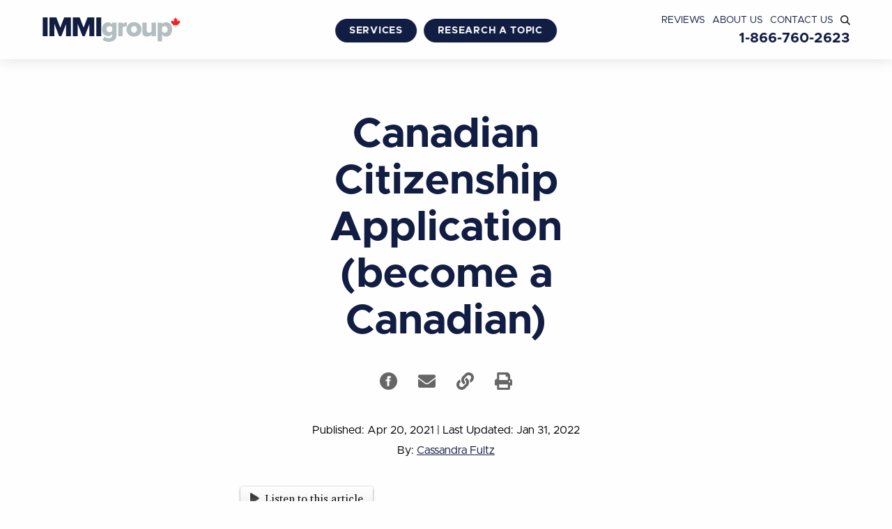

--- FILE ---
content_type: text/html; charset=UTF-8
request_url: https://www.immigroup.com/service/citizenship-application/
body_size: 21743
content:

<!doctype html>

  <html class="no-js"  lang="en-US" prefix="og: https://ogp.me/ns#">

	<head><meta charset="utf-8"><script>if(navigator.userAgent.match(/MSIE|Internet Explorer/i)||navigator.userAgent.match(/Trident\/7\..*?rv:11/i)){var href=document.location.href;if(!href.match(/[?&]nowprocket/)){if(href.indexOf("?")==-1){if(href.indexOf("#")==-1){document.location.href=href+"?nowprocket=1"}else{document.location.href=href.replace("#","?nowprocket=1#")}}else{if(href.indexOf("#")==-1){document.location.href=href+"&nowprocket=1"}else{document.location.href=href.replace("#","&nowprocket=1#")}}}}</script><script>class RocketLazyLoadScripts{constructor(){this.v="1.2.3",this.triggerEvents=["keydown","mousedown","mousemove","touchmove","touchstart","touchend","wheel"],this.userEventHandler=this._triggerListener.bind(this),this.touchStartHandler=this._onTouchStart.bind(this),this.touchMoveHandler=this._onTouchMove.bind(this),this.touchEndHandler=this._onTouchEnd.bind(this),this.clickHandler=this._onClick.bind(this),this.interceptedClicks=[],window.addEventListener("pageshow",t=>{this.persisted=t.persisted}),window.addEventListener("DOMContentLoaded",()=>{this._preconnect3rdParties()}),this.delayedScripts={normal:[],async:[],defer:[]},this.trash=[],this.allJQueries=[]}_addUserInteractionListener(t){if(document.hidden){t._triggerListener();return}this.triggerEvents.forEach(e=>window.addEventListener(e,t.userEventHandler,{passive:!0})),window.addEventListener("touchstart",t.touchStartHandler,{passive:!0}),window.addEventListener("mousedown",t.touchStartHandler),document.addEventListener("visibilitychange",t.userEventHandler)}_removeUserInteractionListener(){this.triggerEvents.forEach(t=>window.removeEventListener(t,this.userEventHandler,{passive:!0})),document.removeEventListener("visibilitychange",this.userEventHandler)}_onTouchStart(t){"HTML"!==t.target.tagName&&(window.addEventListener("touchend",this.touchEndHandler),window.addEventListener("mouseup",this.touchEndHandler),window.addEventListener("touchmove",this.touchMoveHandler,{passive:!0}),window.addEventListener("mousemove",this.touchMoveHandler),t.target.addEventListener("click",this.clickHandler),this._renameDOMAttribute(t.target,"onclick","rocket-onclick"),this._pendingClickStarted())}_onTouchMove(t){window.removeEventListener("touchend",this.touchEndHandler),window.removeEventListener("mouseup",this.touchEndHandler),window.removeEventListener("touchmove",this.touchMoveHandler,{passive:!0}),window.removeEventListener("mousemove",this.touchMoveHandler),t.target.removeEventListener("click",this.clickHandler),this._renameDOMAttribute(t.target,"rocket-onclick","onclick"),this._pendingClickFinished()}_onTouchEnd(t){window.removeEventListener("touchend",this.touchEndHandler),window.removeEventListener("mouseup",this.touchEndHandler),window.removeEventListener("touchmove",this.touchMoveHandler,{passive:!0}),window.removeEventListener("mousemove",this.touchMoveHandler)}_onClick(t){t.target.removeEventListener("click",this.clickHandler),this._renameDOMAttribute(t.target,"rocket-onclick","onclick"),this.interceptedClicks.push(t),t.preventDefault(),t.stopPropagation(),t.stopImmediatePropagation(),this._pendingClickFinished()}_replayClicks(){window.removeEventListener("touchstart",this.touchStartHandler,{passive:!0}),window.removeEventListener("mousedown",this.touchStartHandler),this.interceptedClicks.forEach(t=>{t.target.dispatchEvent(new MouseEvent("click",{view:t.view,bubbles:!0,cancelable:!0}))})}_waitForPendingClicks(){return new Promise(t=>{this._isClickPending?this._pendingClickFinished=t:t()})}_pendingClickStarted(){this._isClickPending=!0}_pendingClickFinished(){this._isClickPending=!1}_renameDOMAttribute(t,e,r){t.hasAttribute&&t.hasAttribute(e)&&(event.target.setAttribute(r,event.target.getAttribute(e)),event.target.removeAttribute(e))}_triggerListener(){this._removeUserInteractionListener(this),"loading"===document.readyState?document.addEventListener("DOMContentLoaded",this._loadEverythingNow.bind(this)):this._loadEverythingNow()}_preconnect3rdParties(){let t=[];document.querySelectorAll("script[type=rocketlazyloadscript]").forEach(e=>{if(e.hasAttribute("src")){let r=new URL(e.src).origin;r!==location.origin&&t.push({src:r,crossOrigin:e.crossOrigin||"module"===e.getAttribute("data-rocket-type")})}}),t=[...new Map(t.map(t=>[JSON.stringify(t),t])).values()],this._batchInjectResourceHints(t,"preconnect")}async _loadEverythingNow(){this.lastBreath=Date.now(),this._delayEventListeners(this),this._delayJQueryReady(this),this._handleDocumentWrite(),this._registerAllDelayedScripts(),this._preloadAllScripts(),await this._loadScriptsFromList(this.delayedScripts.normal),await this._loadScriptsFromList(this.delayedScripts.defer),await this._loadScriptsFromList(this.delayedScripts.async);try{await this._triggerDOMContentLoaded(),await this._triggerWindowLoad()}catch(t){console.error(t)}window.dispatchEvent(new Event("rocket-allScriptsLoaded")),this._waitForPendingClicks().then(()=>{this._replayClicks()}),this._emptyTrash()}_registerAllDelayedScripts(){document.querySelectorAll("script[type=rocketlazyloadscript]").forEach(t=>{t.hasAttribute("data-rocket-src")?t.hasAttribute("async")&&!1!==t.async?this.delayedScripts.async.push(t):t.hasAttribute("defer")&&!1!==t.defer||"module"===t.getAttribute("data-rocket-type")?this.delayedScripts.defer.push(t):this.delayedScripts.normal.push(t):this.delayedScripts.normal.push(t)})}async _transformScript(t){return new Promise((await this._littleBreath(),navigator.userAgent.indexOf("Firefox/")>0||""===navigator.vendor)?e=>{let r=document.createElement("script");[...t.attributes].forEach(t=>{let e=t.nodeName;"type"!==e&&("data-rocket-type"===e&&(e="type"),"data-rocket-src"===e&&(e="src"),r.setAttribute(e,t.nodeValue))}),t.text&&(r.text=t.text),r.hasAttribute("src")?(r.addEventListener("load",e),r.addEventListener("error",e)):(r.text=t.text,e());try{t.parentNode.replaceChild(r,t)}catch(i){e()}}:async e=>{function r(){t.setAttribute("data-rocket-status","failed"),e()}try{let i=t.getAttribute("data-rocket-type"),n=t.getAttribute("data-rocket-src");t.text,i?(t.type=i,t.removeAttribute("data-rocket-type")):t.removeAttribute("type"),t.addEventListener("load",function r(){t.setAttribute("data-rocket-status","executed"),e()}),t.addEventListener("error",r),n?(t.removeAttribute("data-rocket-src"),t.src=n):t.src="data:text/javascript;base64,"+window.btoa(unescape(encodeURIComponent(t.text)))}catch(s){r()}})}async _loadScriptsFromList(t){let e=t.shift();return e&&e.isConnected?(await this._transformScript(e),this._loadScriptsFromList(t)):Promise.resolve()}_preloadAllScripts(){this._batchInjectResourceHints([...this.delayedScripts.normal,...this.delayedScripts.defer,...this.delayedScripts.async],"preload")}_batchInjectResourceHints(t,e){var r=document.createDocumentFragment();t.forEach(t=>{let i=t.getAttribute&&t.getAttribute("data-rocket-src")||t.src;if(i){let n=document.createElement("link");n.href=i,n.rel=e,"preconnect"!==e&&(n.as="script"),t.getAttribute&&"module"===t.getAttribute("data-rocket-type")&&(n.crossOrigin=!0),t.crossOrigin&&(n.crossOrigin=t.crossOrigin),t.integrity&&(n.integrity=t.integrity),r.appendChild(n),this.trash.push(n)}}),document.head.appendChild(r)}_delayEventListeners(t){let e={};function r(t,r){!function t(r){!e[r]&&(e[r]={originalFunctions:{add:r.addEventListener,remove:r.removeEventListener},eventsToRewrite:[]},r.addEventListener=function(){arguments[0]=i(arguments[0]),e[r].originalFunctions.add.apply(r,arguments)},r.removeEventListener=function(){arguments[0]=i(arguments[0]),e[r].originalFunctions.remove.apply(r,arguments)});function i(t){return e[r].eventsToRewrite.indexOf(t)>=0?"rocket-"+t:t}}(t),e[t].eventsToRewrite.push(r)}function i(t,e){let r=t[e];Object.defineProperty(t,e,{get:()=>r||function(){},set(i){t["rocket"+e]=r=i}})}r(document,"DOMContentLoaded"),r(window,"DOMContentLoaded"),r(window,"load"),r(window,"pageshow"),r(document,"readystatechange"),i(document,"onreadystatechange"),i(window,"onload"),i(window,"onpageshow")}_delayJQueryReady(t){let e;function r(r){if(r&&r.fn&&!t.allJQueries.includes(r)){r.fn.ready=r.fn.init.prototype.ready=function(e){return t.domReadyFired?e.bind(document)(r):document.addEventListener("rocket-DOMContentLoaded",()=>e.bind(document)(r)),r([])};let i=r.fn.on;r.fn.on=r.fn.init.prototype.on=function(){if(this[0]===window){function t(t){return t.split(" ").map(t=>"load"===t||0===t.indexOf("load.")?"rocket-jquery-load":t).join(" ")}"string"==typeof arguments[0]||arguments[0]instanceof String?arguments[0]=t(arguments[0]):"object"==typeof arguments[0]&&Object.keys(arguments[0]).forEach(e=>{let r=arguments[0][e];delete arguments[0][e],arguments[0][t(e)]=r})}return i.apply(this,arguments),this},t.allJQueries.push(r)}e=r}r(window.jQuery),Object.defineProperty(window,"jQuery",{get:()=>e,set(t){r(t)}})}async _triggerDOMContentLoaded(){this.domReadyFired=!0,await this._littleBreath(),document.dispatchEvent(new Event("rocket-DOMContentLoaded")),await this._littleBreath(),window.dispatchEvent(new Event("rocket-DOMContentLoaded")),await this._littleBreath(),document.dispatchEvent(new Event("rocket-readystatechange")),await this._littleBreath(),document.rocketonreadystatechange&&document.rocketonreadystatechange()}async _triggerWindowLoad(){await this._littleBreath(),window.dispatchEvent(new Event("rocket-load")),await this._littleBreath(),window.rocketonload&&window.rocketonload(),await this._littleBreath(),this.allJQueries.forEach(t=>t(window).trigger("rocket-jquery-load")),await this._littleBreath();let t=new Event("rocket-pageshow");t.persisted=this.persisted,window.dispatchEvent(t),await this._littleBreath(),window.rocketonpageshow&&window.rocketonpageshow({persisted:this.persisted})}_handleDocumentWrite(){let t=new Map;document.write=document.writeln=function(e){let r=document.currentScript;r||console.error("WPRocket unable to document.write this: "+e);let i=document.createRange(),n=r.parentElement,s=t.get(r);void 0===s&&(s=r.nextSibling,t.set(r,s));let a=document.createDocumentFragment();i.setStart(a,0),a.appendChild(i.createContextualFragment(e)),n.insertBefore(a,s)}}async _littleBreath(){Date.now()-this.lastBreath>45&&(await this._requestAnimFrame(),this.lastBreath=Date.now())}async _requestAnimFrame(){return document.hidden?new Promise(t=>setTimeout(t)):new Promise(t=>requestAnimationFrame(t))}_emptyTrash(){this.trash.forEach(t=>t.remove())}static run(){let t=new RocketLazyLoadScripts;t._addUserInteractionListener(t)}}RocketLazyLoadScripts.run();</script>
		
		
		<!-- Force IE to use the latest rendering engine available -->
		<meta http-equiv="X-UA-Compatible" content="IE=edge">

		<!-- Mobile Meta -->
		<meta name="viewport" content="width=device-width, initial-scale=1.0">
		<meta class="foundation-mq">
		
		<!-- Icons & Favicons -->
        <link rel="apple-touch-icon" sizes="180x180" href="https://www.immigroup.com/wp-content/webpc-passthru.php?src=https://www.immigroup.com/wp-content/themes/immigroup/assets/favicon/apple-touch-icon.png&amp;nocache=1">
        <link rel="icon" type="image/png" sizes="32x32" href="https://www.immigroup.com/wp-content/webpc-passthru.php?src=https://www.immigroup.com/wp-content/themes/immigroup/assets/favicon/favicon-32x32.png&amp;nocache=1">
        <link rel="icon" type="image/png" sizes="16x16" href="https://www.immigroup.com/wp-content/webpc-passthru.php?src=https://www.immigroup.com/wp-content/themes/immigroup/assets/favicon/favicon-16x16.png&amp;nocache=1">
        <link rel="manifest" href="https://www.immigroup.com/wp-content/themes/immigroup/assets/favicon/site.webmanifest">
        <link rel="mask-icon" href="https://www.immigroup.com/wp-content/themes/immigroup/assets/favicon/safari-pinned-tab.svg" color="#5bbad5">
        <link rel="shortcut icon" href="https://www.immigroup.com/wp-content/themes/immigroup/assets/favicon/favicon.ico">
        <meta name="msapplication-TileColor" content="#2b5797">
        <meta name="msapplication-config" content="https://www.immigroup.com/wp-content/themes/immigroup/assets/favicon/browserconfig.xml">
        <meta name="theme-color" content="#ffffff">

		<link rel="pingback" href="https://www.immigroup.com/xmlrpc.php">

		
<!-- Search Engine Optimization by Rank Math PRO - https://rankmath.com/ -->
<title>Canadian Citizenship Application (become a Canadian) - Immigroup</title>
<meta name="description" content="Note: For up-to-date processing times, please click here. "/>
<meta name="robots" content="follow, index, max-snippet:-1, max-video-preview:-1, max-image-preview:large"/>
<link rel="canonical" href="https://www.immigroup.com/service/citizenship-application/" />
<meta property="og:locale" content="en_US" />
<meta property="og:type" content="article" />
<meta property="og:title" content="Canadian Citizenship Application (become a Canadian) - Immigroup" />
<meta property="og:description" content="Note: For up-to-date processing times, please click here. " />
<meta property="og:url" content="https://www.immigroup.com/service/citizenship-application/" />
<meta property="og:site_name" content="Immigroup" />
<meta property="og:updated_time" content="2022-01-31T18:28:44-05:00" />
<meta name="twitter:card" content="summary_large_image" />
<meta name="twitter:title" content="Canadian Citizenship Application (become a Canadian) - Immigroup" />
<meta name="twitter:description" content="Note: For up-to-date processing times, please click here. " />
<!-- /Rank Math WordPress SEO plugin -->

<link rel='dns-prefetch' href='//www.googletagmanager.com' />
<link rel='dns-prefetch' href='//cdnjs.cloudflare.com' />

<link rel="alternate" title="oEmbed (JSON)" type="application/json+oembed" href="https://www.immigroup.com/wp-json/oembed/1.0/embed?url=https%3A%2F%2Fwww.immigroup.com%2Fservice%2Fcitizenship-application%2F" />
<link rel="alternate" title="oEmbed (XML)" type="text/xml+oembed" href="https://www.immigroup.com/wp-json/oembed/1.0/embed?url=https%3A%2F%2Fwww.immigroup.com%2Fservice%2Fcitizenship-application%2F&#038;format=xml" />
<style id='wp-img-auto-sizes-contain-inline-css' type='text/css'>
img:is([sizes=auto i],[sizes^="auto," i]){contain-intrinsic-size:3000px 1500px}
/*# sourceURL=wp-img-auto-sizes-contain-inline-css */
</style>
<style id='wp-block-library-inline-css' type='text/css'>
:root{--wp-block-synced-color:#7a00df;--wp-block-synced-color--rgb:122,0,223;--wp-bound-block-color:var(--wp-block-synced-color);--wp-editor-canvas-background:#ddd;--wp-admin-theme-color:#007cba;--wp-admin-theme-color--rgb:0,124,186;--wp-admin-theme-color-darker-10:#006ba1;--wp-admin-theme-color-darker-10--rgb:0,107,160.5;--wp-admin-theme-color-darker-20:#005a87;--wp-admin-theme-color-darker-20--rgb:0,90,135;--wp-admin-border-width-focus:2px}@media (min-resolution:192dpi){:root{--wp-admin-border-width-focus:1.5px}}.wp-element-button{cursor:pointer}:root .has-very-light-gray-background-color{background-color:#eee}:root .has-very-dark-gray-background-color{background-color:#313131}:root .has-very-light-gray-color{color:#eee}:root .has-very-dark-gray-color{color:#313131}:root .has-vivid-green-cyan-to-vivid-cyan-blue-gradient-background{background:linear-gradient(135deg,#00d084,#0693e3)}:root .has-purple-crush-gradient-background{background:linear-gradient(135deg,#34e2e4,#4721fb 50%,#ab1dfe)}:root .has-hazy-dawn-gradient-background{background:linear-gradient(135deg,#faaca8,#dad0ec)}:root .has-subdued-olive-gradient-background{background:linear-gradient(135deg,#fafae1,#67a671)}:root .has-atomic-cream-gradient-background{background:linear-gradient(135deg,#fdd79a,#004a59)}:root .has-nightshade-gradient-background{background:linear-gradient(135deg,#330968,#31cdcf)}:root .has-midnight-gradient-background{background:linear-gradient(135deg,#020381,#2874fc)}:root{--wp--preset--font-size--normal:16px;--wp--preset--font-size--huge:42px}.has-regular-font-size{font-size:1em}.has-larger-font-size{font-size:2.625em}.has-normal-font-size{font-size:var(--wp--preset--font-size--normal)}.has-huge-font-size{font-size:var(--wp--preset--font-size--huge)}.has-text-align-center{text-align:center}.has-text-align-left{text-align:left}.has-text-align-right{text-align:right}.has-fit-text{white-space:nowrap!important}#end-resizable-editor-section{display:none}.aligncenter{clear:both}.items-justified-left{justify-content:flex-start}.items-justified-center{justify-content:center}.items-justified-right{justify-content:flex-end}.items-justified-space-between{justify-content:space-between}.screen-reader-text{border:0;clip-path:inset(50%);height:1px;margin:-1px;overflow:hidden;padding:0;position:absolute;width:1px;word-wrap:normal!important}.screen-reader-text:focus{background-color:#ddd;clip-path:none;color:#444;display:block;font-size:1em;height:auto;left:5px;line-height:normal;padding:15px 23px 14px;text-decoration:none;top:5px;width:auto;z-index:100000}html :where(.has-border-color){border-style:solid}html :where([style*=border-top-color]){border-top-style:solid}html :where([style*=border-right-color]){border-right-style:solid}html :where([style*=border-bottom-color]){border-bottom-style:solid}html :where([style*=border-left-color]){border-left-style:solid}html :where([style*=border-width]){border-style:solid}html :where([style*=border-top-width]){border-top-style:solid}html :where([style*=border-right-width]){border-right-style:solid}html :where([style*=border-bottom-width]){border-bottom-style:solid}html :where([style*=border-left-width]){border-left-style:solid}html :where(img[class*=wp-image-]){height:auto;max-width:100%}:where(figure){margin:0 0 1em}html :where(.is-position-sticky){--wp-admin--admin-bar--position-offset:var(--wp-admin--admin-bar--height,0px)}@media screen and (max-width:600px){html :where(.is-position-sticky){--wp-admin--admin-bar--position-offset:0px}}

/*# sourceURL=wp-block-library-inline-css */
</style><style id='global-styles-inline-css' type='text/css'>
:root{--wp--preset--aspect-ratio--square: 1;--wp--preset--aspect-ratio--4-3: 4/3;--wp--preset--aspect-ratio--3-4: 3/4;--wp--preset--aspect-ratio--3-2: 3/2;--wp--preset--aspect-ratio--2-3: 2/3;--wp--preset--aspect-ratio--16-9: 16/9;--wp--preset--aspect-ratio--9-16: 9/16;--wp--preset--color--black: #000000;--wp--preset--color--cyan-bluish-gray: #abb8c3;--wp--preset--color--white: #ffffff;--wp--preset--color--pale-pink: #f78da7;--wp--preset--color--vivid-red: #cf2e2e;--wp--preset--color--luminous-vivid-orange: #ff6900;--wp--preset--color--luminous-vivid-amber: #fcb900;--wp--preset--color--light-green-cyan: #7bdcb5;--wp--preset--color--vivid-green-cyan: #00d084;--wp--preset--color--pale-cyan-blue: #8ed1fc;--wp--preset--color--vivid-cyan-blue: #0693e3;--wp--preset--color--vivid-purple: #9b51e0;--wp--preset--gradient--vivid-cyan-blue-to-vivid-purple: linear-gradient(135deg,rgb(6,147,227) 0%,rgb(155,81,224) 100%);--wp--preset--gradient--light-green-cyan-to-vivid-green-cyan: linear-gradient(135deg,rgb(122,220,180) 0%,rgb(0,208,130) 100%);--wp--preset--gradient--luminous-vivid-amber-to-luminous-vivid-orange: linear-gradient(135deg,rgb(252,185,0) 0%,rgb(255,105,0) 100%);--wp--preset--gradient--luminous-vivid-orange-to-vivid-red: linear-gradient(135deg,rgb(255,105,0) 0%,rgb(207,46,46) 100%);--wp--preset--gradient--very-light-gray-to-cyan-bluish-gray: linear-gradient(135deg,rgb(238,238,238) 0%,rgb(169,184,195) 100%);--wp--preset--gradient--cool-to-warm-spectrum: linear-gradient(135deg,rgb(74,234,220) 0%,rgb(151,120,209) 20%,rgb(207,42,186) 40%,rgb(238,44,130) 60%,rgb(251,105,98) 80%,rgb(254,248,76) 100%);--wp--preset--gradient--blush-light-purple: linear-gradient(135deg,rgb(255,206,236) 0%,rgb(152,150,240) 100%);--wp--preset--gradient--blush-bordeaux: linear-gradient(135deg,rgb(254,205,165) 0%,rgb(254,45,45) 50%,rgb(107,0,62) 100%);--wp--preset--gradient--luminous-dusk: linear-gradient(135deg,rgb(255,203,112) 0%,rgb(199,81,192) 50%,rgb(65,88,208) 100%);--wp--preset--gradient--pale-ocean: linear-gradient(135deg,rgb(255,245,203) 0%,rgb(182,227,212) 50%,rgb(51,167,181) 100%);--wp--preset--gradient--electric-grass: linear-gradient(135deg,rgb(202,248,128) 0%,rgb(113,206,126) 100%);--wp--preset--gradient--midnight: linear-gradient(135deg,rgb(2,3,129) 0%,rgb(40,116,252) 100%);--wp--preset--font-size--small: 13px;--wp--preset--font-size--medium: 20px;--wp--preset--font-size--large: 36px;--wp--preset--font-size--x-large: 42px;--wp--preset--spacing--20: 0.44rem;--wp--preset--spacing--30: 0.67rem;--wp--preset--spacing--40: 1rem;--wp--preset--spacing--50: 1.5rem;--wp--preset--spacing--60: 2.25rem;--wp--preset--spacing--70: 3.38rem;--wp--preset--spacing--80: 5.06rem;--wp--preset--shadow--natural: 6px 6px 9px rgba(0, 0, 0, 0.2);--wp--preset--shadow--deep: 12px 12px 50px rgba(0, 0, 0, 0.4);--wp--preset--shadow--sharp: 6px 6px 0px rgba(0, 0, 0, 0.2);--wp--preset--shadow--outlined: 6px 6px 0px -3px rgb(255, 255, 255), 6px 6px rgb(0, 0, 0);--wp--preset--shadow--crisp: 6px 6px 0px rgb(0, 0, 0);}:where(.is-layout-flex){gap: 0.5em;}:where(.is-layout-grid){gap: 0.5em;}body .is-layout-flex{display: flex;}.is-layout-flex{flex-wrap: wrap;align-items: center;}.is-layout-flex > :is(*, div){margin: 0;}body .is-layout-grid{display: grid;}.is-layout-grid > :is(*, div){margin: 0;}:where(.wp-block-columns.is-layout-flex){gap: 2em;}:where(.wp-block-columns.is-layout-grid){gap: 2em;}:where(.wp-block-post-template.is-layout-flex){gap: 1.25em;}:where(.wp-block-post-template.is-layout-grid){gap: 1.25em;}.has-black-color{color: var(--wp--preset--color--black) !important;}.has-cyan-bluish-gray-color{color: var(--wp--preset--color--cyan-bluish-gray) !important;}.has-white-color{color: var(--wp--preset--color--white) !important;}.has-pale-pink-color{color: var(--wp--preset--color--pale-pink) !important;}.has-vivid-red-color{color: var(--wp--preset--color--vivid-red) !important;}.has-luminous-vivid-orange-color{color: var(--wp--preset--color--luminous-vivid-orange) !important;}.has-luminous-vivid-amber-color{color: var(--wp--preset--color--luminous-vivid-amber) !important;}.has-light-green-cyan-color{color: var(--wp--preset--color--light-green-cyan) !important;}.has-vivid-green-cyan-color{color: var(--wp--preset--color--vivid-green-cyan) !important;}.has-pale-cyan-blue-color{color: var(--wp--preset--color--pale-cyan-blue) !important;}.has-vivid-cyan-blue-color{color: var(--wp--preset--color--vivid-cyan-blue) !important;}.has-vivid-purple-color{color: var(--wp--preset--color--vivid-purple) !important;}.has-black-background-color{background-color: var(--wp--preset--color--black) !important;}.has-cyan-bluish-gray-background-color{background-color: var(--wp--preset--color--cyan-bluish-gray) !important;}.has-white-background-color{background-color: var(--wp--preset--color--white) !important;}.has-pale-pink-background-color{background-color: var(--wp--preset--color--pale-pink) !important;}.has-vivid-red-background-color{background-color: var(--wp--preset--color--vivid-red) !important;}.has-luminous-vivid-orange-background-color{background-color: var(--wp--preset--color--luminous-vivid-orange) !important;}.has-luminous-vivid-amber-background-color{background-color: var(--wp--preset--color--luminous-vivid-amber) !important;}.has-light-green-cyan-background-color{background-color: var(--wp--preset--color--light-green-cyan) !important;}.has-vivid-green-cyan-background-color{background-color: var(--wp--preset--color--vivid-green-cyan) !important;}.has-pale-cyan-blue-background-color{background-color: var(--wp--preset--color--pale-cyan-blue) !important;}.has-vivid-cyan-blue-background-color{background-color: var(--wp--preset--color--vivid-cyan-blue) !important;}.has-vivid-purple-background-color{background-color: var(--wp--preset--color--vivid-purple) !important;}.has-black-border-color{border-color: var(--wp--preset--color--black) !important;}.has-cyan-bluish-gray-border-color{border-color: var(--wp--preset--color--cyan-bluish-gray) !important;}.has-white-border-color{border-color: var(--wp--preset--color--white) !important;}.has-pale-pink-border-color{border-color: var(--wp--preset--color--pale-pink) !important;}.has-vivid-red-border-color{border-color: var(--wp--preset--color--vivid-red) !important;}.has-luminous-vivid-orange-border-color{border-color: var(--wp--preset--color--luminous-vivid-orange) !important;}.has-luminous-vivid-amber-border-color{border-color: var(--wp--preset--color--luminous-vivid-amber) !important;}.has-light-green-cyan-border-color{border-color: var(--wp--preset--color--light-green-cyan) !important;}.has-vivid-green-cyan-border-color{border-color: var(--wp--preset--color--vivid-green-cyan) !important;}.has-pale-cyan-blue-border-color{border-color: var(--wp--preset--color--pale-cyan-blue) !important;}.has-vivid-cyan-blue-border-color{border-color: var(--wp--preset--color--vivid-cyan-blue) !important;}.has-vivid-purple-border-color{border-color: var(--wp--preset--color--vivid-purple) !important;}.has-vivid-cyan-blue-to-vivid-purple-gradient-background{background: var(--wp--preset--gradient--vivid-cyan-blue-to-vivid-purple) !important;}.has-light-green-cyan-to-vivid-green-cyan-gradient-background{background: var(--wp--preset--gradient--light-green-cyan-to-vivid-green-cyan) !important;}.has-luminous-vivid-amber-to-luminous-vivid-orange-gradient-background{background: var(--wp--preset--gradient--luminous-vivid-amber-to-luminous-vivid-orange) !important;}.has-luminous-vivid-orange-to-vivid-red-gradient-background{background: var(--wp--preset--gradient--luminous-vivid-orange-to-vivid-red) !important;}.has-very-light-gray-to-cyan-bluish-gray-gradient-background{background: var(--wp--preset--gradient--very-light-gray-to-cyan-bluish-gray) !important;}.has-cool-to-warm-spectrum-gradient-background{background: var(--wp--preset--gradient--cool-to-warm-spectrum) !important;}.has-blush-light-purple-gradient-background{background: var(--wp--preset--gradient--blush-light-purple) !important;}.has-blush-bordeaux-gradient-background{background: var(--wp--preset--gradient--blush-bordeaux) !important;}.has-luminous-dusk-gradient-background{background: var(--wp--preset--gradient--luminous-dusk) !important;}.has-pale-ocean-gradient-background{background: var(--wp--preset--gradient--pale-ocean) !important;}.has-electric-grass-gradient-background{background: var(--wp--preset--gradient--electric-grass) !important;}.has-midnight-gradient-background{background: var(--wp--preset--gradient--midnight) !important;}.has-small-font-size{font-size: var(--wp--preset--font-size--small) !important;}.has-medium-font-size{font-size: var(--wp--preset--font-size--medium) !important;}.has-large-font-size{font-size: var(--wp--preset--font-size--large) !important;}.has-x-large-font-size{font-size: var(--wp--preset--font-size--x-large) !important;}
/*# sourceURL=global-styles-inline-css */
</style>

<style id='classic-theme-styles-inline-css' type='text/css'>
/*! This file is auto-generated */
.wp-block-button__link{color:#fff;background-color:#32373c;border-radius:9999px;box-shadow:none;text-decoration:none;padding:calc(.667em + 2px) calc(1.333em + 2px);font-size:1.125em}.wp-block-file__button{background:#32373c;color:#fff;text-decoration:none}
/*# sourceURL=/wp-includes/css/classic-themes.min.css */
</style>
<link data-minify="1" rel='stylesheet' id='fvp-frontend-css' href='https://www.immigroup.com/wp-content/cache/min/1/wp-content/plugins/featured-video-plus/styles/frontend.css?ver=1748966443' type='text/css' media='all' />
<link rel='stylesheet' id='wpforms-classic-full-css' href='https://www.immigroup.com/wp-content/plugins/wpforms/assets/css/frontend/classic/wpforms-full.min.css?ver=1.9.8.7' type='text/css' media='all' />
<link rel='stylesheet' id='wpforms-form-locker-frontend-css' href='https://www.immigroup.com/wp-content/plugins/wpforms-form-locker/assets/css/frontend.min.css?ver=2.8.0' type='text/css' media='all' />
<link data-minify="1" rel='stylesheet' id='swiper-css' href='https://www.immigroup.com/wp-content/cache/min/1/wp-content/themes/immigroup/assets/styles/css/swiper.min.css?ver=1748966443' type='text/css' media='all' />
<link data-minify="1" rel='stylesheet' id='highlight-css' href='https://www.immigroup.com/wp-content/cache/min/1/ajax/libs/highlight.js/10.5.0/styles/default.min.css?ver=1748966444' type='text/css' media='all' />
<link data-minify="1" rel='stylesheet' id='site-css-css' href='https://www.immigroup.com/wp-content/cache/min/1/wp-content/themes/immigroup/assets/styles/css/style.min.css?ver=1748966444' type='text/css' media='all' />
<script type="rocketlazyloadscript" data-rocket-type="text/javascript" data-rocket-src="https://www.immigroup.com/wp-includes/js/jquery/jquery.min.js?ver=3.7.1" id="jquery-core-js" defer></script>
<script type="rocketlazyloadscript" data-rocket-type="text/javascript" data-rocket-src="https://www.immigroup.com/wp-includes/js/jquery/jquery-migrate.min.js?ver=3.4.1" id="jquery-migrate-js" defer></script>
<script type="rocketlazyloadscript" data-rocket-type="text/javascript" data-rocket-src="https://www.immigroup.com/wp-content/plugins/featured-video-plus/js/jquery.fitvids.min.js?ver=master-2015-08" id="jquery.fitvids-js" defer></script>
<script type="text/javascript" id="fvp-frontend-js-extra">
/* <![CDATA[ */
var fvpdata = {"ajaxurl":"https://www.immigroup.com/wp-admin/admin-ajax.php","nonce":"3e250659fd","fitvids":"1","dynamic":"","overlay":"","opacity":"0.75","color":"b","width":"640"};
//# sourceURL=fvp-frontend-js-extra
/* ]]> */
</script>
<script type="rocketlazyloadscript" data-rocket-type="text/javascript" data-rocket-src="https://www.immigroup.com/wp-content/plugins/featured-video-plus/js/frontend.min.js?ver=2.3.3" id="fvp-frontend-js" defer></script>

<!-- Google tag (gtag.js) snippet added by Site Kit -->
<!-- Google Analytics snippet added by Site Kit -->
<script type="rocketlazyloadscript" data-rocket-type="text/javascript" data-rocket-src="https://www.googletagmanager.com/gtag/js?id=G-61FM0GBLX6" id="google_gtagjs-js" async></script>
<script type="rocketlazyloadscript" data-rocket-type="text/javascript" id="google_gtagjs-js-after">
/* <![CDATA[ */
window.dataLayer = window.dataLayer || [];function gtag(){dataLayer.push(arguments);}
gtag("set","linker",{"domains":["www.immigroup.com"]});
gtag("js", new Date());
gtag("set", "developer_id.dZTNiMT", true);
gtag("config", "G-61FM0GBLX6");
 window._googlesitekit = window._googlesitekit || {}; window._googlesitekit.throttledEvents = []; window._googlesitekit.gtagEvent = (name, data) => { var key = JSON.stringify( { name, data } ); if ( !! window._googlesitekit.throttledEvents[ key ] ) { return; } window._googlesitekit.throttledEvents[ key ] = true; setTimeout( () => { delete window._googlesitekit.throttledEvents[ key ]; }, 5 ); gtag( "event", name, { ...data, event_source: "site-kit" } ); }; 
//# sourceURL=google_gtagjs-js-after
/* ]]> */
</script>
<link rel="https://api.w.org/" href="https://www.immigroup.com/wp-json/" /><link rel='shortlink' href='https://www.immigroup.com/?p=1246' />
<meta name="generator" content="Site Kit by Google 1.170.0" /><noscript><style id="rocket-lazyload-nojs-css">.rll-youtube-player, [data-lazy-src]{display:none !important;}</style></noscript>
                
        <!-- Global site tag (gtag.js) - Google Analytics -->
        <script type="rocketlazyloadscript" async data-rocket-src="https://www.googletagmanager.com/gtag/js?id=UA-1028278-1"></script>
        <script type="rocketlazyloadscript">
            window.dataLayer = window.dataLayer || [];
            function gtag(){dataLayer.push(arguments);}
            gtag('js', new Date());
            gtag('config', 'UA-1028278-1');
        </script>
                
	<link rel='stylesheet' id='wpforms-smart-phone-field-css' href='https://www.immigroup.com/wp-content/plugins/wpforms/assets/pro/css/fields/phone/intl-tel-input.min.css?ver=25.11.3' type='text/css' media='all' />
</head>    
			
	<body class="wp-singular service-template-default single single-service postid-1246 wp-theme-immigroup">

        <div id="menu-container">
    <div id="menu-slash-bg">
        <div id="menus">
            <div id="main-menu">
                <ul id="offcanvas-nav" class="vertical menu accordion-menu" data-accordion-menu><li id="menu-item-2762" class="menu-item menu-item-type-post_type menu-item-object-page menu-item-2762 current-menu-item"><a href="https://www.immigroup.com/service/">Services</a></li>
<li id="menu-item-2763" class="menu-item menu-item-type-post_type menu-item-object-page menu-item-2763"><a href="https://www.immigroup.com/topics/">Research a Topic</a></li>
<li id="menu-item-2765" class="menu-item menu-item-type-post_type menu-item-object-page menu-item-2765"><a href="https://www.immigroup.com/about-us/">About Us</a></li>
<li id="menu-item-2764" class="menu-item menu-item-type-post_type menu-item-object-page menu-item-2764"><a href="https://www.immigroup.com/contact/">Contact Us</a></li>
</ul>            </div>
            <div id="sub-menu">
                <div id="logo-review">                            
    <a href="https://www.immigroup.com/review">
        <svg xmlns="http://www.w3.org/2000/svg" width="162.006" height="71.111" viewBox="0 0 162.006 71.111">
            <g id="Group_11" data-name="Group 11" transform="translate(-851.501 -82.378)">
                <path id="icons8-instagram-verification-badge" d="M60,32.993,64.3,24.6,56.382,19.49l-.476-9.411-9.411-.47L41.377,1.7,32.992,6,24.6,1.7,19.491,9.618l-9.41.476-.473,9.412L1.7,24.624l4.3,8.385L1.7,41.4l7.915,5.114.476,9.411,9.411.47L24.623,64.3l8.385-4.3L41.4,64.3l5.113-7.916,9.41-.476.473-9.411L64.3,41.377Z" transform="translate(849.805 84.681)" fill="#121d43"/>
                <g id="Group_9" data-name="Group 9" transform="translate(923.109 82.378)">
                <path id="iconmonstr-star-3" d="M6.344.587l1.939,4,4.4.608L9.482,8.277l.782,4.377-3.92-2.1-3.921,2.1.783-4.377L0,5.2l4.4-.608Z" transform="translate(0 3.435)" fill="#fb0"/>
                <path id="iconmonstr-star-3-2" data-name="iconmonstr-star-3" d="M6.344.587l1.939,4,4.4.608L9.482,8.277l.782,4.377-3.92-2.1-3.921,2.1.783-4.377L0,5.2l4.4-.608Z" transform="translate(77.71 3.435)" fill="#fb0"/>
                <path id="iconmonstr-star-3-3" data-name="iconmonstr-star-3" d="M7.4.587,9.663,5.255l5.139.71-3.74,3.594.913,5.106L7.4,12.218,2.827,14.665,3.74,9.559,0,5.964l5.139-.71Z" transform="translate(17.445 2.43)" fill="#fb0"/>
                <path id="iconmonstr-star-3-4" data-name="iconmonstr-star-3" d="M7.4.587,9.663,5.255l5.139.71-3.74,3.594.913,5.106L7.4,12.218,2.827,14.665,3.74,9.559,0,5.964l5.139-.71Z" transform="translate(59.736 2.43)" fill="#fb0"/>
                <path id="iconmonstr-star-3-5" data-name="iconmonstr-star-3" d="M10.573.587,13.8,7.255l7.341,1.014L15.8,13.4l1.3,7.294-6.534-3.5L4.038,20.7l1.3-7.294L0,8.269,7.341,7.255Z" transform="translate(35.419 -0.587)" fill="#fb0"/>
                </g>
                <text id="Client_Ratings" data-name="Client Ratings" transform="translate(923.109 123.49)" fill="#121d43" font-size="23" font-family="ProximaNova">
                    <tspan x="0" y="0">Client </tspan>
                    <tspan font-family="ProximaNova" font-weight="900">
                        <tspan x="0" y="23">Ratings</tspan></tspan></text>
                <text id="_4.9" data-name="4.9" transform="translate(882.609 125.378)" fill="#fff" font-size="24" font-family="ProximaNova" font-weight="600" letter-spacing="0.02em"><tspan x="-17.592" y="0">4.9</tspan></text>
            </g>
        </svg>
    </a>
</div><!-- /#logo-review -->                <div id="phone">
    <a class="main-phone" href="tel:1-866-760-2623">1-866-760-2623</a>
</div>                <div id="social-icons">
                    
<ul class="social-share-buttons">
    <li><a rel="nofollow" href="https://www.facebook.com/Immigroup" id="facebook" class="share-btn" target="_blank">Facebook</a></li>    <li><a rel="nofollow" href="https://www.twitter.com/immigroupinc" id="twitter" class="share-btn" target="_blank">Twitter</a></li>    <li><a rel="nofollow" href="https://www.youtube.com/immigroup" id="youtube" class="share-btn" target="_blank">YouTube</a></li>    <li><a rel="nofollow" href="https://www.linkedin.com/company/immigroup" id="linkedin" class="share-btn" target="_blank">LinkedIn</a></li></ul>                
                </div>
            </div><!-- end #sub menu -->
        </div><!-- end #menus -->
    </div><!-- end #menu-slash-bg -->
</div><!-- end #menu-container -->        <div class="search-overlay">    
    <a href="" id="close-button" class="close-button"> × </a>
    <div class="grid-x align-center-middle text-center search-space">
        <div class="cell small-10 medium-6 large-5">
            <div class="search-logo mb-20">
                <img width="240" height="42" src="data:image/svg+xml,%3Csvg%20xmlns='http://www.w3.org/2000/svg'%20viewBox='0%200%20240%2042'%3E%3C/svg%3E" alt="Immigroup" data-lazy-src="https://www.immigroup.com/wp-content/themes/immigroup/assets/images/immigroup_logo.svg"><noscript><img width="240" height="42" src="https://www.immigroup.com/wp-content/themes/immigroup/assets/images/immigroup_logo.svg" alt="Immigroup"></noscript>
            </div> 
            
<form role="search" method="get" class="search-form" action="https://www.immigroup.com/">
    <div class="input-group mb-0">        
        <span class="screen-reader-text">Search for:</span>
        <input autocomplete="off" type="search" class="search-field" placeholder="What are you looking for?" value="" name="s" title="Search for:" />
        
        <div class="input-group-button">
            <input type="submit" class="search-submit button" value="Search" />
        </div>
    </div>	
</form>        </div>
    </div>

</div>
        <div class="off-canvas-wrapper">			
			<div class="off-canvas-content" data-off-canvas-content>
				
				<header class="header" role="banner">
                    <div id="logo-container">
                        <div id="logo">
                            <a href="https://www.immigroup.com" title="Immigroup"></a>
                        </div>
                    </div> <!-- /#logo-container -->

                    <div id="primary-menu" class="show-for-large">
                        <ul id="primary-nav"><li id="menu-item-2760" class="menu-item menu-item-type-post_type menu-item-object-page menu-item-2760 current-menu-item"><a href="https://www.immigroup.com/service/">Services</a></li>
<li id="menu-item-2761" class="menu-item menu-item-type-post_type menu-item-object-page menu-item-2761"><a href="https://www.immigroup.com/topics/">Research a Topic</a></li>
</ul>                    </div> <!-- /#logo-container -->

                    <div id="logo-review-container" class="show-for-medium">
                                                
                        
                        <div id="secondary-menu">                            
                            <ul id="secondary-nav">                                
                                <li id="menu-item-5469" class="menu-item menu-item-type-post_type menu-item-object-page menu-item-5469"><a href="https://www.immigroup.com/reviews/">Reviews</a></li>
<li id="menu-item-2767" class="menu-item menu-item-type-post_type menu-item-object-page menu-item-2767"><a href="https://www.immigroup.com/about-us/">About Us</a></li>
<li id="menu-item-2766" class="menu-item menu-item-type-post_type menu-item-object-page menu-item-2766"><a href="https://www.immigroup.com/contact/">Contact Us</a></li>
                                <li>
                                    <a href="#" class="search-icon">
                                        <img width="14" height="14" src="data:image/svg+xml,%3Csvg%20xmlns='http://www.w3.org/2000/svg'%20viewBox='0%200%2014%2014'%3E%3C/svg%3E" alt="" data-lazy-src="https://www.immigroup.com/wp-content/themes/immigroup/assets/images/search-icon.svg"><noscript><img width="14" height="14" src="https://www.immigroup.com/wp-content/themes/immigroup/assets/images/search-icon.svg" alt=""></noscript>
                                    </a>
                                </li>
                            </ul>
                            <div id="phone">
    <a class="main-phone" href="tel:1-866-760-2623">1-866-760-2623</a>
</div>                        </div><!-- /#secondary-menu -->
                    </div>

                    <div id="menu-button">
                        <svg id="hamburger-top-svg" class="hamburger-svg" viewBox="0 0 40 6" xmlns="https://www.w3.org/2000/svg" xmlns:xlink="https://www.w3.org/1999/xlink">
                            <polygon points="0,0 40,0 40,6 0,6"></polygon>
                        </svg>
                        <svg id="hamburger-bottom-svg" class="hamburger-svg" viewBox="0 0 40 6" xmlns="https://www.w3.org/2000/svg" xmlns:xlink="https://www.w3.org/1999/xlink">
                            <polygon points="0,0 40,0 40,6 0,6"></polygon>
                        </svg>
                    </div> <!-- /#menu-button -->	 	
				</header> <!-- /header -->

                <div class="print-only">
                    <div>
                        <img width="240" height="42" src="data:image/svg+xml,%3Csvg%20xmlns='http://www.w3.org/2000/svg'%20viewBox='0%200%20240%2042'%3E%3C/svg%3E" data-lazy-src="https://www.immigroup.com/wp-content/themes/immigroup/assets/images/immigroup_logo.svg"><noscript><img width="240" height="42" src="https://www.immigroup.com/wp-content/themes/immigroup/assets/images/immigroup_logo.svg"></noscript>
                    </div>
                    <div id="phone">
    <a class="main-phone" href="tel:1-866-760-2623">1-866-760-2623</a>
</div>                </div>			
    <div class="content mb-0">
        <div class="grid-x full align-center">
            <main class="main small-12 cell" role="main">
                		
                    
<article id="post-1246" class="mb-80 post-1246 service type-service status-publish hentry service_category-canadian-documents" role="article" itemscope itemtype="http://schema.org/BlogPosting">
    <div class="grid-container">
        <div class="grid-x grid-padding-x align-center">

            <div id="left-column" class="small-11 xlarge-3 cell show-for-xlarge">
                <div class="sticky-container" data-sticky-container>
                    <div class="sticky" data-sticky data-anchor="article-content" data-margin-top="10" data-offset="10" data-sticky-on="xlarge">               
                        
                    </div>
                </div>
            </div><!-- /#left-column -->            

            <div id="article-content" class="small-11 large-8 xlarge-6 cell mb-50">
                <header class="article-header text-center">                    
                    <h1 class="entry-title single-title" itemprop="headline">Canadian Citizenship Application (become a Canadian)</h1>
                    <div id="social-share" class="mb-20">
                        
<script type="rocketlazyloadscript">
    function copyLink() {
        var copyText = document.getElementById("the_link");
        copyText.value = "https:\/\/www.immigroup.com\/service\/citizenship-application\/";
        copyText.select();
        document.execCommand("copy");
        alert('Link copied!');
    }
</script>
<input aria-hidden="true" class="show-for-sr" type="text" id="the_link">
<ul class="social-share-buttons">
    <li><a href="https://www.facebook.com/share.php?u=https://www.immigroup.com/service/citizenship-application/" id="facebook" class="share-btn" target="_blank">Share on Facebook</a></li>
        <li><a href="/cdn-cgi/l/email-protection#[base64]" id="email" class="share-btn" target="_blank">Share on Email</a></li>
    <li><a id="link" class="share-btn" onClick="copyLink()" target="_blank">Share the Link</a></li>
    <li><a href="javascript:window.print()" id="print" class="share-btn">Print This Page</a></li>

</ul>                    </div>        
                    
<div class="byline black mb-40"> 
    <div class="sans bold mb-0 hide"></div>
    <div class="sans mb-5">
        <span itemprop="datePublished" content="2021-04-20T14:27:33-04:00">
            Published: Apr 20, 2021        </span>
         | <span itemprop="dateModified" content="2022-01-31T18:28:44-05:00">
                    Last Updated: Jan 31, 2022</span>    </div>
    <div class="sans">
        <span itemprop="author" itemscope itemtype="https://schema.org/Person">
          By: <a href="https://www.immigroup.com/author/cassandra-fultz/" title="Posts by Cassandra Fultz" rel="author">Cassandra Fultz</a>        </span>
    </div>
</div>           
                    <div class="featured-image"></div>
                </header>

                <section>
                    <div class="entry-content" itemprop="text">
                        <div class="hide-for-xlarge mb-40 text-center">
                            <h2 class="h4">Table of Contents</h2>
                            
                            <hr>
                        </div>
                                                    <style>#ra-player {margin-bottom: 1em;} .ra-button {padding: .3em .9em; border-radius: .25em; background: linear-gradient(#fff, #efefef); box-shadow: 0 1px .2em gray; display: inline-flex; align-items: center; cursor: pointer;} .ra-button img {height: 1em; margin: 0 .5em 0 0;}</style>
                            <div id="ra-player" data-skin="https://assets.sitespeaker.link/embed/skins/default"><div class="ra-button" onclick="readAloud(document.getElementById('ra-audio'), document.getElementById('ra-player'))"><img src="data:image/svg+xml,%3Csvg%20xmlns='http://www.w3.org/2000/svg'%20viewBox='0%200%200%200'%3E%3C/svg%3E" data-lazy-src="https://assets.sitespeaker.link/embed/skins/default/play-icon.png"/><noscript><img src="https://assets.sitespeaker.link/embed/skins/default/play-icon.png"/></noscript> Listen to this article</div></div>
                            <audio id="ra-audio" data-lang="en-US" data-voice="Amazon3 Joanna" data-key="5896733ca202b55c69e3753bfd25ec5e"></audio>
                            <script data-cfasync="false" src="/cdn-cgi/scripts/5c5dd728/cloudflare-static/email-decode.min.js"></script><script type="rocketlazyloadscript">function readAloud(au,pl){var bs="https://assets.sitespeaker.link/embed/";/iPad|iPhone|iPod/.test(navigator.userAgent)&&(au.src=bs+"sound/silence.mp3",au.play());var xhr=new XMLHttpRequest;xhr.open("GET",bs+"js/readaloud.min.js?ajax=1",!0),xhr.onreadystatechange=function(){4==xhr.readyState&&200==xhr.status&&(eval(xhr.responseText),readAloudInit(au,pl))},xhr.send(null)}</script>
                        
                        <h2 style="text-align: center;">This is a paid service offered by Immigroup</h2>
<h3><strong>To be eligible for this service (the basics)</strong></h3>
<ul>
<li>You are Permanent Resident of Canada</li>
<li>You have met the residency requirements of 1095 days in Canada out of a five-year period.</li>
<li>Meet the language requirements</li>
</ul>
<h3><strong>What is the process?</strong></h3>
<ol>
<li><span style="color: #ff0000;"><strong>To start the process</strong></span>, simply fill out our below form and one of our team members will contact you, and <strong>answer all of your questions before starting. Alternatively, </strong>you can <strong><a href="https://www.immigroup.com/pdf/citizenship-application.pdf">download our PDF application with instructions</a>. </strong></li>
<li>Immigroup will help you fill out the application, and we will review everything before filing.</li>
<li>Once the application has been submitted, Immigroup will notify of your test date (<span style="color: #ff0000;">Note:</span> <strong>54</strong> and over, no test required).</li>
<li>Once you have passed the test, we will again notify of your citizenship ceremony date. At this time you will receive your Canadian Citizenship Certificate, and you can apply for a Canadian Passport.</li>
</ol>
<p><span style="color: #ff0000;">Note:</span> <a href="https://www.immigroup.com/topics/your-guide-to-application-processing-times/#:~:text=Right%20of%20Citizenship%20(Become%20a%20Canadian)%C2%A0%20%C2%A0" target="_blank" rel="noopener">For up-to-date processing times, please click here. </a></p>
<h3><strong>What is the cost for this service</strong></h3>
<p><strong>$600</strong> &#8211; Immigroup Service fee (Request of <span style="color: #ff0000;">urgent</span> processing is an additional <strong>$500)</strong><br />
<strong>$630</strong> &#8211; Government fee for 18+ and for minor&#8217;s <strong>$100</strong><br />
*Taxes and courier not included</p>
<h3>What benefits using Immigroup?</h3>
<ul>
<li>We make sure your application is filled out correctly.</li>
<li>Your representative will deal with the government on your behalf.</li>
<li>All tracking is done by Immigroup (you don&#8217;t need to contact IRCC).</li>
</ul>
<h3><span style="color: #ff0000;"><strong>Urgent processing <span style="color: #000000;">of your citizenship application is now available </span></strong></span></h3>
<p>To apply for urgent processing, you must be eligible. You must have one of the following reasons to require urgent processing:</p>
<ul>
<li>You need your citizenship to apply for a job</li>
<li>You need citizenship to avoid Losing your job</li>
<li>You need citizenship to attend a Canadian school, college, or university</li>
<li>You need citizenship because you need your Canadian passport because you need to Travel because of death or illness</li>
</ul>
<div class="wpforms-container wpforms-container-full" id="wpforms-6965"><form id="wpforms-form-6965" class="wpforms-validate wpforms-form wpforms-ajax-form" data-formid="6965" method="post" enctype="multipart/form-data" action="/service/citizenship-application/" data-token="24e133933d4a3dd1708f1a06de961f23" data-token-time="1768633730"><noscript class="wpforms-error-noscript">Please enable JavaScript in your browser to complete this form.</noscript><div class="wpforms-field-container"><div id="wpforms-6965-field_0-container" class="wpforms-field wpforms-field-name" data-field-id="0"><label class="wpforms-field-label">Name <span class="wpforms-required-label">*</span></label><div class="wpforms-field-row wpforms-field-medium"><div class="wpforms-field-row-block wpforms-first wpforms-one-half"><input type="text" id="wpforms-6965-field_0" class="wpforms-field-name-first wpforms-field-required" name="wpforms[fields][0][first]" required><label for="wpforms-6965-field_0" class="wpforms-field-sublabel after">First</label></div><div class="wpforms-field-row-block wpforms-one-half"><input type="text" id="wpforms-6965-field_0-last" class="wpforms-field-name-last wpforms-field-required" name="wpforms[fields][0][last]" required><label for="wpforms-6965-field_0-last" class="wpforms-field-sublabel after">Last</label></div></div></div><div id="wpforms-6965-field_1-container" class="wpforms-field wpforms-field-email" data-field-id="1"><label class="wpforms-field-label" for="wpforms-6965-field_1">Email <span class="wpforms-required-label">*</span></label><input type="email" id="wpforms-6965-field_1" class="wpforms-field-medium wpforms-field-required" name="wpforms[fields][1]" spellcheck="false" required></div><div id="wpforms-6965-field_3-container" class="wpforms-field wpforms-field-phone" data-field-id="3"><label class="wpforms-field-label" for="wpforms-6965-field_3">Phone</label><input type="tel" id="wpforms-6965-field_3" class="wpforms-field-small wpforms-smart-phone-field" data-rule-smart-phone-field="true" name="wpforms[fields][3]" aria-label="Phone" ></div><div id="wpforms-6965-field_8-container" class="wpforms-field wpforms-field-payment-multiple" data-field-id="8"><label class="wpforms-field-label">How do you prefer to be contacted?  <span class="wpforms-required-label">*</span></label><ul id="wpforms-6965-field_8" class="wpforms-field-required"><li class="choice-1"><input type="radio" id="wpforms-6965-field_8_1" class="wpforms-payment-price" data-amount="10.00" name="wpforms[fields][8]" value="1" required ><label class="wpforms-field-label-inline" for="wpforms-6965-field_8_1">Call me</label></li><li class="choice-2"><input type="radio" id="wpforms-6965-field_8_2" class="wpforms-payment-price" data-amount="25.00" name="wpforms[fields][8]" value="2" required ><label class="wpforms-field-label-inline" for="wpforms-6965-field_8_2">Text me first</label></li><li class="choice-3"><input type="radio" id="wpforms-6965-field_8_3" class="wpforms-payment-price" data-amount="50.00" name="wpforms[fields][8]" value="3" required ><label class="wpforms-field-label-inline" for="wpforms-6965-field_8_3">Email me </label></li></ul></div><div id="wpforms-6965-field_2-container" class="wpforms-field wpforms-field-textarea" data-field-id="2"><label class="wpforms-field-label" for="wpforms-6965-field_2">Any issues or questions you would like addressed?</label><textarea id="wpforms-6965-field_2" class="wpforms-field-medium" name="wpforms[fields][2]" ></textarea></div></div><!-- .wpforms-field-container --><div class="wpforms-submit-container" ><input type="hidden" name="wpforms[id]" value="6965"><input type="hidden" name="page_title" value="Canadian Citizenship Application (become a Canadian)"><input type="hidden" name="page_url" value="https://www.immigroup.com/service/citizenship-application/"><input type="hidden" name="url_referer" value=""><input type="hidden" name="page_id" value="1246"><input type="hidden" name="wpforms[post_id]" value="1246"><button type="submit" name="wpforms[submit]" id="wpforms-submit-6965" class="wpforms-submit" data-alt-text="Sending..." data-submit-text="Submit" aria-live="assertive" value="wpforms-submit">Submit</button><img decoding="async" src="data:image/svg+xml,%3Csvg%20xmlns='http://www.w3.org/2000/svg'%20viewBox='0%200%2026%2026'%3E%3C/svg%3E" class="wpforms-submit-spinner" style="display: none;" width="26" height="26" alt="Loading" data-lazy-src="https://www.immigroup.com/wp-content/plugins/wpforms/assets/images/submit-spin.svg"><noscript><img decoding="async" src="https://www.immigroup.com/wp-content/plugins/wpforms/assets/images/submit-spin.svg" class="wpforms-submit-spinner" style="display: none;" width="26" height="26" alt="Loading"></noscript></div></form></div>  <!-- .wpforms-container -->
<p>&nbsp;</p>
<p>&nbsp;</p>
<p>&nbsp;</p>
<div style="text-align: center;"></div>
                    </div>
                </section>
            </div><!-- /#article-content -->

            <div id="right-column" class="sidebar small-11 large-4 xlarge-3 cell">
                            </div><!-- /#right-column -->
        </div>

    </div>
</article> <!-- end article -->

 


<section class="section bg-grey-xxlight hide-print">    
    <div class='grid-container'>
        <div class="grid-x align-center">
            <div class="small-11 xlarge-12 cell">
                <div class="title-container">
                    <div class="icon bg-navy" data-aos="fade-up"><img width="32" height="22" src="data:image/svg+xml,%3Csvg%20xmlns='http://www.w3.org/2000/svg'%20viewBox='0%200%2032%2022'%3E%3C/svg%3E" alt="" data-lazy-src="https://www.immigroup.com/wp-content/uploads/2021/07/wifi-solid.svg"><noscript><img width="32" height="22" src="https://www.immigroup.com/wp-content/uploads/2021/07/wifi-solid.svg" alt=""></noscript></div>
                    <h2 class="navy mb-20" data-aos="fade-up">People who read this</h2>
                    <div class="subtitle grey" data-aos="fade-up">Also find these contents interesting</div>
                </div>
            </div>
        </div>
    </div>
    <div class='grid-container'>
        <div class="grid-x grid-padding-x align-center" data-aos="fade-up">            
            <div class="small-12 medium-6 large-3 cell" >
<div class="news-item-simple">  
    <div class="news-image">
        <a href="https://www.immigroup.com/service/inherit-canadian-citizenship-from-a-grandparent-second-generation-born-outside-canada/" title="Inherit Canadian Citizenship From a Grandparent – Second Generation Born Outside Canada"><div data-bg="https://www.immigroup.com/wp-content/themes/immigroup/assets/images/immigroup_logo_square.svg?1" class="featured-image bg-navy-light rocket-lazyload" style=" background-size: 80%;"></div></a>
    </div>
    <div class="news-content" >
        <h4 class="letter-spacing-zero mb-10"><a href="https://www.immigroup.com/service/inherit-canadian-citizenship-from-a-grandparent-second-generation-born-outside-canada/" title="Inherit Canadian Citizenship From a Grandparent – Second Generation Born Outside Canada">Inherit Canadian Citizenship From a Grandparent – Second Generation Born Outside Canada</a></h4>
    </div>
</div></div><div class="small-12 medium-6 large-3 cell" >
<div class="news-item-simple">  
    <div class="news-image">
        <a href="https://www.immigroup.com/service/get-your-first-canadian-citizenship-certificate-through-a-parent-or-grandparent/" title="Get Your First Canadian Citizenship Certificate Through a Parent or Grandparent"><div data-bg="https://www.immigroup.com/wp-content/themes/immigroup/assets/images/immigroup_logo_square.svg?1" class="featured-image bg-navy-light rocket-lazyload" style=" background-size: 80%;"></div></a>
    </div>
    <div class="news-content" >
        <h4 class="letter-spacing-zero mb-10"><a href="https://www.immigroup.com/service/get-your-first-canadian-citizenship-certificate-through-a-parent-or-grandparent/" title="Get Your First Canadian Citizenship Certificate Through a Parent or Grandparent">Get Your First Canadian Citizenship Certificate Through a Parent or Grandparent</a></h4>
    </div>
</div></div><div class="small-12 medium-6 large-3 cell" >
<div class="news-item-simple">  
    <div class="news-image">
        <a href="https://www.immigroup.com/service/get-proof-of-canadian-citizenship/" title="Get Proof of Canadian Citizenship"><div data-bg="https://www.immigroup.com/wp-content/themes/immigroup/assets/images/immigroup_logo_square.svg?1" class="featured-image bg-navy-light rocket-lazyload" style=" background-size: 80%;"></div></a>
    </div>
    <div class="news-content" >
        <h4 class="letter-spacing-zero mb-10"><a href="https://www.immigroup.com/service/get-proof-of-canadian-citizenship/" title="Get Proof of Canadian Citizenship">Get Proof of Canadian Citizenship</a></h4>
    </div>
</div></div><div class="small-12 medium-6 large-3 cell" >
<div class="news-item-simple">  
    <div class="news-image">
        <a href="https://www.immigroup.com/service/canadian-citizenship-through-adoption/" title="Canadian Citizenship Through Adoption"><div data-bg="https://www.immigroup.com/wp-content/themes/immigroup/assets/images/immigroup_logo_square.svg?1" class="featured-image bg-navy-light rocket-lazyload" style=" background-size: 80%;"></div></a>
    </div>
    <div class="news-content" >
        <h4 class="letter-spacing-zero mb-10"><a href="https://www.immigroup.com/service/canadian-citizenship-through-adoption/" title="Canadian Citizenship Through Adoption">Canadian Citizenship Through Adoption</a></h4>
    </div>
</div></div> 
        </div>
    </div>
</section>		    	
                            </main> <!-- end #main -->
        </div> <!-- end #inner-content -->
    </div> <!-- end #content -->




                <section class="footer-form section bg-navy-light border">
                    <div class="grid-container">
                        <div class="grid-x grid-padding-x align-center">
                            <div class="small-11 medium-9 large-6 cell">
                                <div class="grid-x">
                                    <div class="small-12 large-11 xlarge-10">
                                        <div class="title-container text-center">
                                            <div class="icon"><img width="21" height="32" src="data:image/svg+xml,%3Csvg%20xmlns='http://www.w3.org/2000/svg'%20viewBox='0%200%2021%2032'%3E%3C/svg%3E" alt="" data-lazy-src="https://www.immigroup.com/wp-content/uploads/2021/07/question-solid.svg"><noscript><img width="21" height="32" src="https://www.immigroup.com/wp-content/uploads/2021/07/question-solid.svg" alt=""></noscript></div>
                                            <h2 class="white">Got Questions?</h2>
                                            <div class="white subtitle">We've got answers!</div>
                                        </div>
                                        <div class="wpforms-container wpforms-container-full inline-fields" id="wpforms-3070"><form id="wpforms-form-3070" class="wpforms-validate wpforms-form" data-formid="3070" method="post" enctype="multipart/form-data" action="/service/citizenship-application/" data-token="f1baa1aecf21558098b8294743da5c17" data-token-time="1768633730"><noscript class="wpforms-error-noscript">Please enable JavaScript in your browser to complete this form.</noscript><div class="wpforms-field-container"><div id="wpforms-3070-field_1-container" class="wpforms-field wpforms-field-email" data-field-id="1"><label class="wpforms-field-label wpforms-label-hide" for="wpforms-3070-field_1">Email <span class="wpforms-required-label">*</span></label><input type="email" id="wpforms-3070-field_1" class="wpforms-field-medium wpforms-field-required" name="wpforms[fields][1]" placeholder="Email" spellcheck="false" required></div></div><!-- .wpforms-field-container --><div class="wpforms-recaptcha-container wpforms-is-recaptcha wpforms-is-recaptcha-type-invisible" ><div class="g-recaptcha" data-sitekey="6LcOq6EcAAAAAIUZpfojnEflSu-KDMSawsbdlUzF" data-size="invisible"></div></div><div class="wpforms-submit-container" ><input type="hidden" name="wpforms[id]" value="3070"><input type="hidden" name="page_title" value="Canadian Citizenship Application (become a Canadian)"><input type="hidden" name="page_url" value="https://www.immigroup.com/service/citizenship-application/"><input type="hidden" name="url_referer" value=""><input type="hidden" name="page_id" value="1246"><input type="hidden" name="wpforms[post_id]" value="1246"><button type="submit" name="wpforms[submit]" id="wpforms-submit-3070" class="wpforms-submit button button-round button-bg-red" data-alt-text="Sending..." data-submit-text="Subscribe" aria-live="assertive" value="wpforms-submit">Subscribe</button></div></form></div>  <!-- .wpforms-container -->                                    </div>
                                </div>
                            </div>
                            <div class="small-11 medium-9 large-6 cell">
                                <div class="grid-x">
                                    <div class="small-12 large-11 large-offset-1 xlarge-10 xlarge-offset-2">
                                        <div class="title-container text-center">
                                            <div class="icon"><img width="32" height="22" src="data:image/svg+xml,%3Csvg%20xmlns='http://www.w3.org/2000/svg'%20viewBox='0%200%2032%2022'%3E%3C/svg%3E" alt="" data-lazy-src="https://www.immigroup.com/wp-content/uploads/2021/07/users-solid.svg"><noscript><img width="32" height="22" src="https://www.immigroup.com/wp-content/uploads/2021/07/users-solid.svg" alt=""></noscript></div>
                                            <h2 class="white">Community Forum</h2>
                                            <div class="white subtitle">Join our lively community of people  who exchange immigration advice,  tips and experiences. </div>                                    
                                        </div>
                                                                                    <div class="text-center">
                                                <a rel="nofollow" href="https://immigroup.com/forum" class="button button-bg-red button-round">Visit our forum</a>
                                            </div>
                                                                            </div>
                                </div>
                            </div>
                        </div>
                    </div>
                </section><!-- end #footer-form -->
                
                <section class="footer-form section bg-navy">
                    <div class="grid-container">
                        <div class="grid-x grid-padding-x align-center">
                            <div class="small-11 medium-9 large-6 cell">
                                <div class="title-container side">
                                    <div class="icon"><img width="32" height="21" src="data:image/svg+xml,%3Csvg%20xmlns='http://www.w3.org/2000/svg'%20viewBox='0%200%2032%2021'%3E%3C/svg%3E" alt="" data-lazy-src="https://www.immigroup.com/wp-content/uploads/2021/07/newspaper-regular.svg"><noscript><img width="32" height="21" src="https://www.immigroup.com/wp-content/uploads/2021/07/newspaper-regular.svg" alt=""></noscript></div>
                                    <div class="text-container">
                                        <h2 class="white">Sign up & stay informed</h2>
                                        <div class="white subtitle">Best newsletter in the industry.</div>
                                    </div>
                                </div>
                            </div>
                            <div class="small-11 medium-9 large-6 cell">
                                <div class="grid-x">
                                    <div class="small-12 large-11 large-offset-1 xlarge-10 xlarge-offset-2 newsletter-form">
                                        <div class="wpforms-container wpforms-container-full inline-fields" id="wpforms-3070"><form id="wpforms-form-3070" class="wpforms-validate wpforms-form" data-formid="3070" method="post" enctype="multipart/form-data" action="/service/citizenship-application/" data-token="f1baa1aecf21558098b8294743da5c17" data-token-time="1768633730"><noscript class="wpforms-error-noscript">Please enable JavaScript in your browser to complete this form.</noscript><div class="wpforms-field-container"><div id="wpforms-3070-field_1-container" class="wpforms-field wpforms-field-email" data-field-id="1"><label class="wpforms-field-label wpforms-label-hide" for="wpforms-3070-field_1">Email <span class="wpforms-required-label">*</span></label><input type="email" id="wpforms-3070-field_1" class="wpforms-field-medium wpforms-field-required" name="wpforms[fields][1]" placeholder="Email" spellcheck="false" required></div></div><!-- .wpforms-field-container --><div class="wpforms-recaptcha-container wpforms-is-recaptcha wpforms-is-recaptcha-type-invisible" ><div class="g-recaptcha" data-sitekey="6LcOq6EcAAAAAIUZpfojnEflSu-KDMSawsbdlUzF" data-size="invisible"></div></div><div class="wpforms-submit-container" ><input type="hidden" name="wpforms[id]" value="3070"><input type="hidden" name="page_title" value="Canadian Citizenship Application (become a Canadian)"><input type="hidden" name="page_url" value="https://www.immigroup.com/service/citizenship-application/"><input type="hidden" name="url_referer" value=""><input type="hidden" name="page_id" value="1246"><input type="hidden" name="wpforms[post_id]" value="1246"><button type="submit" name="wpforms[submit]" id="wpforms-submit-3070" class="wpforms-submit button button-round button-bg-red" data-alt-text="Sending..." data-submit-text="Subscribe" aria-live="assertive" value="wpforms-submit">Subscribe</button></div></form></div>  <!-- .wpforms-container -->                                    </div>
                                </div>
                            </div>
                        </div>
                    </div>
                </section><!-- end #footer-form -->

				<footer class="footer" role="contentinfo">
                    <div class="grid-container">
					    <div class="grid-x grid-padding-x align-center">
                            <div class="hide-print small-11 medium-12 large-12 cell">
                                <img class="footer-logo" src="data:image/svg+xml,%3Csvg%20xmlns='http://www.w3.org/2000/svg'%20viewBox='0%200%20250%200'%3E%3C/svg%3E" alt="Immigroup" width="250" height="auto" data-lazy-src="https://www.immigroup.com/wp-content/themes/immigroup/assets/images/immigroup_logo_white.svg"><noscript><img class="footer-logo" src="https://www.immigroup.com/wp-content/themes/immigroup/assets/images/immigroup_logo_white.svg" alt="Immigroup" width="250" height="auto"></noscript>
                            </div>                            
                            <div class="small-11 medium-6 large-auto xlarge-3 cell">                                
                                <div class="footer-office">
                                    <div class="h5">Corporate Office</div>
                                    57 Westchester Drive<br />
London, Ontario, N6G 2K6<br>
                                    P: <a rel="nofollow" href="tel:1-866-760-2623">1-866-760-2623</a> / <a href="tel:416-962-2623">416-962-2623</a><br>
                                    F: <a rel="nofollow" href="tel:416-640-2650">416-640-2650</a>
                                </div>
                            </div>
                            <div class="hide-print small-11 medium-3 large-shrink xlarge-3 cell">
                                <div class="h5">About</div>
                                <ul id="footer-1" class="footer-menu"><li id="menu-item-2768" class="menu-item menu-item-type-post_type menu-item-object-page menu-item-2768"><a rel="nofollow" href="https://www.immigroup.com/about-us/">About Us</a></li>
<li id="menu-item-2769" class="menu-item menu-item-type-post_type menu-item-object-page menu-item-2769"><a rel="nofollow" href="https://www.immigroup.com/contact/">Contact Us</a></li>
<li id="menu-item-7164" class="menu-item menu-item-type-post_type menu-item-object-page menu-item-7164"><a rel="nofollow" href="https://www.immigroup.com/media-kit/">Media Kit</a></li>
</ul>                            </div>
                            <div class="hide-print small-11 medium-3 large-shrink xlarge-3 cell">
                                <div class="h5"></div>
                                                            </div>                       
                            <div class="hide-print small-11 medium-12 large-auto xlarge-3 cell">
                                
<ul class="social-share-buttons">
    <li><a rel="nofollow" href="https://www.facebook.com/Immigroup" id="facebook" class="share-btn" target="_blank">Facebook</a></li>    <li><a rel="nofollow" href="https://www.twitter.com/immigroupinc" id="twitter" class="share-btn" target="_blank">Twitter</a></li>    <li><a rel="nofollow" href="https://www.youtube.com/immigroup" id="youtube" class="share-btn" target="_blank">YouTube</a></li>    <li><a rel="nofollow" href="https://www.linkedin.com/company/immigroup" id="linkedin" class="share-btn" target="_blank">LinkedIn</a></li></ul>                                                            </div>
                        </div>                        
                        <div class="grid-x grid-padding-x align-center">                            
                            <div class="small-11 medium-12 large-12 cell" >
                                <p class="source-org copyright">&copy; 2026 Immigroup. All rights reserved. <span>|</span> <a rel="nofollow" href="https://www.immigroup.com/privacy-policy">Privacy Policy</a> <span>|</span> <a rel="nofollow" href="https://www.immigroup.com/terms-conditions">Terms & Conditions</a></p>
                            </div>                        
                        </div>
                    </div> <!-- end #inner-footer -->				
				</footer> <!-- end .footer -->			
			</div>  <!-- end .off-canvas-content -->					
		</div> <!-- end .off-canvas-wrapper -->		
		<script type="speculationrules">
{"prefetch":[{"source":"document","where":{"and":[{"href_matches":"/*"},{"not":{"href_matches":["/wp-*.php","/wp-admin/*","/wp-content/uploads/*","/wp-content/*","/wp-content/plugins/*","/wp-content/themes/immigroup/*","/*\\?(.+)"]}},{"not":{"selector_matches":"a[rel~=\"nofollow\"]"}},{"not":{"selector_matches":".no-prefetch, .no-prefetch a"}}]},"eagerness":"conservative"}]}
</script>
<script type="rocketlazyloadscript" data-rocket-type="text/javascript" id="rocket-browser-checker-js-after">
/* <![CDATA[ */
"use strict";var _createClass=function(){function defineProperties(target,props){for(var i=0;i<props.length;i++){var descriptor=props[i];descriptor.enumerable=descriptor.enumerable||!1,descriptor.configurable=!0,"value"in descriptor&&(descriptor.writable=!0),Object.defineProperty(target,descriptor.key,descriptor)}}return function(Constructor,protoProps,staticProps){return protoProps&&defineProperties(Constructor.prototype,protoProps),staticProps&&defineProperties(Constructor,staticProps),Constructor}}();function _classCallCheck(instance,Constructor){if(!(instance instanceof Constructor))throw new TypeError("Cannot call a class as a function")}var RocketBrowserCompatibilityChecker=function(){function RocketBrowserCompatibilityChecker(options){_classCallCheck(this,RocketBrowserCompatibilityChecker),this.passiveSupported=!1,this._checkPassiveOption(this),this.options=!!this.passiveSupported&&options}return _createClass(RocketBrowserCompatibilityChecker,[{key:"_checkPassiveOption",value:function(self){try{var options={get passive(){return!(self.passiveSupported=!0)}};window.addEventListener("test",null,options),window.removeEventListener("test",null,options)}catch(err){self.passiveSupported=!1}}},{key:"initRequestIdleCallback",value:function(){!1 in window&&(window.requestIdleCallback=function(cb){var start=Date.now();return setTimeout(function(){cb({didTimeout:!1,timeRemaining:function(){return Math.max(0,50-(Date.now()-start))}})},1)}),!1 in window&&(window.cancelIdleCallback=function(id){return clearTimeout(id)})}},{key:"isDataSaverModeOn",value:function(){return"connection"in navigator&&!0===navigator.connection.saveData}},{key:"supportsLinkPrefetch",value:function(){var elem=document.createElement("link");return elem.relList&&elem.relList.supports&&elem.relList.supports("prefetch")&&window.IntersectionObserver&&"isIntersecting"in IntersectionObserverEntry.prototype}},{key:"isSlowConnection",value:function(){return"connection"in navigator&&"effectiveType"in navigator.connection&&("2g"===navigator.connection.effectiveType||"slow-2g"===navigator.connection.effectiveType)}}]),RocketBrowserCompatibilityChecker}();
//# sourceURL=rocket-browser-checker-js-after
/* ]]> */
</script>
<script type="text/javascript" id="rocket-preload-links-js-extra">
/* <![CDATA[ */
var RocketPreloadLinksConfig = {"excludeUris":"/(?:.+/)?feed(?:/(?:.+/?)?)?$|/(?:.+/)?embed/|/(index.php/)?(.*)wp-json(/.*|$)|/refer/|/go/|/recommend/|/recommends/","usesTrailingSlash":"1","imageExt":"jpg|jpeg|gif|png|tiff|bmp|webp|avif|pdf|doc|docx|xls|xlsx|php","fileExt":"jpg|jpeg|gif|png|tiff|bmp|webp|avif|pdf|doc|docx|xls|xlsx|php|html|htm","siteUrl":"https://www.immigroup.com","onHoverDelay":"100","rateThrottle":"3"};
//# sourceURL=rocket-preload-links-js-extra
/* ]]> */
</script>
<script type="rocketlazyloadscript" data-rocket-type="text/javascript" id="rocket-preload-links-js-after">
/* <![CDATA[ */
(function() {
"use strict";var r="function"==typeof Symbol&&"symbol"==typeof Symbol.iterator?function(e){return typeof e}:function(e){return e&&"function"==typeof Symbol&&e.constructor===Symbol&&e!==Symbol.prototype?"symbol":typeof e},e=function(){function i(e,t){for(var n=0;n<t.length;n++){var i=t[n];i.enumerable=i.enumerable||!1,i.configurable=!0,"value"in i&&(i.writable=!0),Object.defineProperty(e,i.key,i)}}return function(e,t,n){return t&&i(e.prototype,t),n&&i(e,n),e}}();function i(e,t){if(!(e instanceof t))throw new TypeError("Cannot call a class as a function")}var t=function(){function n(e,t){i(this,n),this.browser=e,this.config=t,this.options=this.browser.options,this.prefetched=new Set,this.eventTime=null,this.threshold=1111,this.numOnHover=0}return e(n,[{key:"init",value:function(){!this.browser.supportsLinkPrefetch()||this.browser.isDataSaverModeOn()||this.browser.isSlowConnection()||(this.regex={excludeUris:RegExp(this.config.excludeUris,"i"),images:RegExp(".("+this.config.imageExt+")$","i"),fileExt:RegExp(".("+this.config.fileExt+")$","i")},this._initListeners(this))}},{key:"_initListeners",value:function(e){-1<this.config.onHoverDelay&&document.addEventListener("mouseover",e.listener.bind(e),e.listenerOptions),document.addEventListener("mousedown",e.listener.bind(e),e.listenerOptions),document.addEventListener("touchstart",e.listener.bind(e),e.listenerOptions)}},{key:"listener",value:function(e){var t=e.target.closest("a"),n=this._prepareUrl(t);if(null!==n)switch(e.type){case"mousedown":case"touchstart":this._addPrefetchLink(n);break;case"mouseover":this._earlyPrefetch(t,n,"mouseout")}}},{key:"_earlyPrefetch",value:function(t,e,n){var i=this,r=setTimeout(function(){if(r=null,0===i.numOnHover)setTimeout(function(){return i.numOnHover=0},1e3);else if(i.numOnHover>i.config.rateThrottle)return;i.numOnHover++,i._addPrefetchLink(e)},this.config.onHoverDelay);t.addEventListener(n,function e(){t.removeEventListener(n,e,{passive:!0}),null!==r&&(clearTimeout(r),r=null)},{passive:!0})}},{key:"_addPrefetchLink",value:function(i){return this.prefetched.add(i.href),new Promise(function(e,t){var n=document.createElement("link");n.rel="prefetch",n.href=i.href,n.onload=e,n.onerror=t,document.head.appendChild(n)}).catch(function(){})}},{key:"_prepareUrl",value:function(e){if(null===e||"object"!==(void 0===e?"undefined":r(e))||!1 in e||-1===["http:","https:"].indexOf(e.protocol))return null;var t=e.href.substring(0,this.config.siteUrl.length),n=this._getPathname(e.href,t),i={original:e.href,protocol:e.protocol,origin:t,pathname:n,href:t+n};return this._isLinkOk(i)?i:null}},{key:"_getPathname",value:function(e,t){var n=t?e.substring(this.config.siteUrl.length):e;return n.startsWith("/")||(n="/"+n),this._shouldAddTrailingSlash(n)?n+"/":n}},{key:"_shouldAddTrailingSlash",value:function(e){return this.config.usesTrailingSlash&&!e.endsWith("/")&&!this.regex.fileExt.test(e)}},{key:"_isLinkOk",value:function(e){return null!==e&&"object"===(void 0===e?"undefined":r(e))&&(!this.prefetched.has(e.href)&&e.origin===this.config.siteUrl&&-1===e.href.indexOf("?")&&-1===e.href.indexOf("#")&&!this.regex.excludeUris.test(e.href)&&!this.regex.images.test(e.href))}}],[{key:"run",value:function(){"undefined"!=typeof RocketPreloadLinksConfig&&new n(new RocketBrowserCompatibilityChecker({capture:!0,passive:!0}),RocketPreloadLinksConfig).init()}}]),n}();t.run();
}());

//# sourceURL=rocket-preload-links-js-after
/* ]]> */
</script>
<script type="rocketlazyloadscript" data-rocket-type="text/javascript" data-rocket-src="https://www.immigroup.com/wp-content/plugins/google-site-kit/dist/assets/js/googlesitekit-events-provider-wpforms-ed443a3a3d45126a22ce.js" id="googlesitekit-events-provider-wpforms-js" defer></script>
<script type="rocketlazyloadscript" data-rocket-type="text/javascript" data-rocket-src="https://www.immigroup.com/wp-content/themes/immigroup/assets/scripts/core.min.js?ver=1631372777" id="core-js-js" defer></script>
<script type="rocketlazyloadscript" data-minify="1" data-rocket-type="text/javascript" data-rocket-src="https://www.immigroup.com/wp-content/cache/min/1/ajax/libs/gsap/3.6.1/gsap.min.js?ver=1748966444" id="gsap-js" defer></script>
<script type="rocketlazyloadscript" data-minify="1" data-rocket-type="text/javascript" data-rocket-src="https://www.immigroup.com/wp-content/cache/min/1/ajax/libs/gsap/3.6.1/ScrollTrigger.min.js?ver=1748966444" id="scrolltrigger-js" defer></script>
<script type="rocketlazyloadscript" data-minify="1" data-rocket-type="text/javascript" data-rocket-src="https://www.immigroup.com/wp-content/cache/min/1/ajax/libs/gsap/3.6.1/CSSRulePlugin.min.js?ver=1748966444" id="cssrule-js" defer></script>
<script type="rocketlazyloadscript" data-rocket-type="text/javascript" data-rocket-src="https://www.immigroup.com/wp-content/themes/immigroup/assets/scripts/vendor/isotope.pkgd.min.js?ver=b62ac20b7d3cde20267e3c8a0be7695b" id="isotope-js" defer></script>
<script type="rocketlazyloadscript" data-rocket-type="text/javascript" data-rocket-src="https://www.immigroup.com/wp-includes/js/imagesloaded.min.js?ver=5.0.0" id="imagesloaded-js" defer></script>
<script type="rocketlazyloadscript" data-rocket-type="text/javascript" data-rocket-src="https://www.immigroup.com/wp-content/themes/immigroup/assets/scripts/vendor/swiper.min.js?ver=b62ac20b7d3cde20267e3c8a0be7695b" id="swiper-js" defer></script>
<script type="rocketlazyloadscript" data-minify="1" data-rocket-type="text/javascript" data-rocket-src="https://www.immigroup.com/wp-content/cache/min/1/wp-content/themes/immigroup/assets/scripts/vendor/jquery.matchHeight.js?ver=1748966444" id="equalheight-js" defer></script>
<script type="rocketlazyloadscript" data-minify="1" data-rocket-type="text/javascript" data-rocket-src="https://www.immigroup.com/wp-content/cache/min/1/wp-content/themes/immigroup/assets/scripts/custom.js?ver=1748966444" id="custom-js-js" defer></script>
<script type="rocketlazyloadscript" data-minify="1" data-rocket-type="text/javascript" data-rocket-src="https://www.immigroup.com/wp-content/cache/min/1/ajax/libs/highlight.js/10.5.0/highlight.min.js?ver=1748966445" id="highlight-js-js" defer></script>
<script type="rocketlazyloadscript" data-minify="1" data-rocket-type="text/javascript" data-rocket-src="https://www.immigroup.com/wp-content/cache/min/1/wp-content/themes/immigroup/assets/scripts/app-highlight.js?ver=1748966445" id="app-highlight-js" defer></script>
<script type="rocketlazyloadscript" data-rocket-type="text/javascript" data-rocket-src="https://www.immigroup.com/wp-content/plugins/wpforms/assets/pro/lib/intl-tel-input/intlTelInputWithUtils.min.js?ver=25.11.3" id="wpforms-smart-phone-field-js" defer></script>
<script type="rocketlazyloadscript" data-rocket-type="text/javascript" data-rocket-src="https://www.immigroup.com/wp-content/plugins/wpforms/assets/pro/js/frontend/fields/phone.min.js?ver=1.9.8.7" id="wpforms-smart-phone-field-core-js" defer></script>
<script type="rocketlazyloadscript" data-rocket-type="text/javascript" data-rocket-src="https://www.immigroup.com/wp-content/plugins/wpforms/assets/lib/jquery.validate.min.js?ver=1.21.0" id="wpforms-validation-js" defer></script>
<script type="rocketlazyloadscript" data-rocket-type="text/javascript" data-rocket-src="https://www.immigroup.com/wp-content/plugins/wpforms/assets/lib/jquery.inputmask.min.js?ver=5.0.9" id="wpforms-maskedinput-js" defer></script>
<script type="rocketlazyloadscript" data-rocket-type="text/javascript" data-rocket-src="https://www.immigroup.com/wp-content/plugins/wpforms/assets/lib/mailcheck.min.js?ver=1.1.2" id="wpforms-mailcheck-js" defer></script>
<script type="rocketlazyloadscript" data-rocket-type="text/javascript" data-rocket-src="https://www.immigroup.com/wp-content/plugins/wpforms/assets/lib/punycode.min.js?ver=1.0.0" id="wpforms-punycode-js" defer></script>
<script type="rocketlazyloadscript" data-rocket-type="text/javascript" data-rocket-src="https://www.immigroup.com/wp-content/plugins/wpforms/assets/js/share/utils.min.js?ver=1.9.8.7" id="wpforms-generic-utils-js" defer></script>
<script type="rocketlazyloadscript" data-rocket-type="text/javascript" data-rocket-src="https://www.immigroup.com/wp-content/plugins/wpforms/assets/js/frontend/wpforms.min.js?ver=1.9.8.7" id="wpforms-js" defer></script>
<script type="rocketlazyloadscript" data-rocket-type="text/javascript" data-rocket-src="https://www.google.com/recaptcha/api.js?onload=wpformsRecaptchaLoad&amp;render=explicit" id="wpforms-recaptcha-js"></script>
<script type="text/javascript" id="wpforms-recaptcha-js-after">window.addEventListener('DOMContentLoaded', function() {
/* <![CDATA[ */
if (!Element.prototype.matches) {
				Element.prototype.matches = Element.prototype.msMatchesSelector || Element.prototype.webkitMatchesSelector;
			}
			if (!Element.prototype.closest) {
				Element.prototype.closest = function (s) {
					var el = this;
					do {
						if (Element.prototype.matches.call(el, s)) { return el; }
						el = el.parentElement || el.parentNode;
					} while (el !== null && el.nodeType === 1);
					return null;
				};
			}
		var wpformsDispatchEvent = function (el, ev, custom) {
				var e = document.createEvent(custom ? "CustomEvent" : "HTMLEvents");
				custom ? e.initCustomEvent(ev, true, true, false) : e.initEvent(ev, true, true);
				el.dispatchEvent(e);
			};
		const wpformsRecaptchaSync = ( func ) => {
				return function() {
					const context = this;
					const args = arguments;

					// Sync with jQuery ready event.
					jQuery( document ).ready( function() {
						func.apply( context, args );
					} );
				}
			};
		var wpformsRecaptchaLoad = wpformsRecaptchaSync( function () {
					Array.prototype.forEach.call(document.querySelectorAll(".g-recaptcha"), function (el) {
						try {
							var recaptchaID = grecaptcha.render(el, {
								"callback": function () {
									wpformsRecaptchaCallback(el);
								},
								"error-callback": function () {
									wpformsRecaptchaErrorCallback(el);
								}
							}, true);
							el.closest("form").querySelector("button[type=submit]").recaptchaID = recaptchaID;
						} catch (error) {}
					});
					wpformsDispatchEvent(document, "wpformsRecaptchaLoaded", true);
				} );
				var wpformsRecaptchaCallback = function (el) {
					var $form = el.closest("form");
					if (typeof wpforms.formSubmit === "function") {
						wpforms.formSubmit($form);
					} else {
						$form.querySelector("button[type=submit]").recaptchaID = false;
						$form.submit();
					}
				};
				var wpformsRecaptchaErrorCallback = function (el) {
					var $form = el.closest("form");
					$form.querySelector("button[type=submit]").dataset.captchaInvalid = true;
				};
			
//# sourceURL=wpforms-recaptcha-js-after
/* ]]> */
});</script>
<script type="rocketlazyloadscript" data-rocket-type="text/javascript" data-rocket-src="https://www.immigroup.com/wp-content/plugins/wpforms/assets/js/frontend/fields/address.min.js?ver=1.9.8.7" id="wpforms-address-field-js" defer></script>
<script type='text/javascript'>
/* <![CDATA[ */
var wpforms_settings = {"val_required":"This field is required.","val_email":"Please enter a valid email address.","val_email_suggestion":"Did you mean {suggestion}?","val_email_suggestion_title":"Click to accept this suggestion.","val_email_restricted":"This email address is not allowed.","val_number":"Please enter a valid number.","val_number_positive":"Please enter a valid positive number.","val_minimum_price":"Amount entered is less than the required minimum.","val_confirm":"Field values do not match.","val_checklimit":"You have exceeded the number of allowed selections: {#}.","val_limit_characters":"{count} of {limit} max characters.","val_limit_words":"{count} of {limit} max words.","val_min":"Please enter a value greater than or equal to {0}.","val_max":"Please enter a value less than or equal to {0}.","val_recaptcha_fail_msg":"Google reCAPTCHA verification failed, please try again later.","val_turnstile_fail_msg":"Cloudflare Turnstile verification failed, please try again later.","val_inputmask_incomplete":"Please fill out the field in required format.","uuid_cookie":"1","locale":"en","country":"","country_list_label":"Country list","wpforms_plugin_url":"https:\/\/www.immigroup.com\/wp-content\/plugins\/wpforms\/","gdpr":"","ajaxurl":"https:\/\/www.immigroup.com\/wp-admin\/admin-ajax.php","mailcheck_enabled":"1","mailcheck_domains":[],"mailcheck_toplevel_domains":["dev"],"is_ssl":"1","currency_code":"CAD","currency_thousands":",","currency_decimals":"2","currency_decimal":".","currency_symbol":"$","currency_symbol_pos":"left","val_requiredpayment":"Payment is required.","val_creditcard":"Please enter a valid credit card number.","val_post_max_size":"The total size of the selected files {totalSize} MB exceeds the allowed limit {maxSize} MB.","val_time12h":"Please enter time in 12-hour AM\/PM format (eg 8:45 AM).","val_time24h":"Please enter time in 24-hour format (eg 22:45).","val_time_limit":"Please enter time between {minTime} and {maxTime}.","val_url":"Please enter a valid URL.","val_fileextension":"File type is not allowed.","val_filesize":"File exceeds max size allowed. File was not uploaded.","post_max_size":"8388608","readOnlyDisallowedFields":["captcha","repeater","content","divider","hidden","html","entry-preview","pagebreak","layout","payment-total"],"error_updating_token":"Error updating token. Please try again or contact support if the issue persists.","network_error":"Network error or server is unreachable. Check your connection or try again later.","token_cache_lifetime":"86400","hn_data":[],"val_unique":"The value must be unique.","address_field":{"list_countries_without_states":["GB","DE","CH","NL"]},"val_phone":"Please enter a valid phone number.","val_password_strength":"A stronger password is required. Consider using upper and lower case letters, numbers, and symbols.","entry_preview_iframe_styles":["https:\/\/www.immigroup.com\/wp-includes\/js\/tinymce\/skins\/lightgray\/content.min.css?ver=6.9","https:\/\/www.immigroup.com\/wp-includes\/css\/dashicons.min.css?ver=6.9","https:\/\/www.immigroup.com\/wp-includes\/js\/tinymce\/skins\/wordpress\/wp-content.css?ver=6.9","https:\/\/www.immigroup.com\/wp-content\/plugins\/wpforms\/assets\/pro\/css\/fields\/richtext\/editor-content.min.css"]}
/* ]]> */
</script>
<script>window.lazyLoadOptions=[{elements_selector:"img[data-lazy-src],.rocket-lazyload",data_src:"lazy-src",data_srcset:"lazy-srcset",data_sizes:"lazy-sizes",class_loading:"lazyloading",class_loaded:"lazyloaded",threshold:300,callback_loaded:function(element){if(element.tagName==="IFRAME"&&element.dataset.rocketLazyload=="fitvidscompatible"){if(element.classList.contains("lazyloaded")){if(typeof window.jQuery!="undefined"){if(jQuery.fn.fitVids){jQuery(element).parent().fitVids()}}}}}},{elements_selector:".rocket-lazyload",data_src:"lazy-src",data_srcset:"lazy-srcset",data_sizes:"lazy-sizes",class_loading:"lazyloading",class_loaded:"lazyloaded",threshold:300,}];window.addEventListener('LazyLoad::Initialized',function(e){var lazyLoadInstance=e.detail.instance;if(window.MutationObserver){var observer=new MutationObserver(function(mutations){var image_count=0;var iframe_count=0;var rocketlazy_count=0;mutations.forEach(function(mutation){for(var i=0;i<mutation.addedNodes.length;i++){if(typeof mutation.addedNodes[i].getElementsByTagName!=='function'){continue}
if(typeof mutation.addedNodes[i].getElementsByClassName!=='function'){continue}
images=mutation.addedNodes[i].getElementsByTagName('img');is_image=mutation.addedNodes[i].tagName=="IMG";iframes=mutation.addedNodes[i].getElementsByTagName('iframe');is_iframe=mutation.addedNodes[i].tagName=="IFRAME";rocket_lazy=mutation.addedNodes[i].getElementsByClassName('rocket-lazyload');image_count+=images.length;iframe_count+=iframes.length;rocketlazy_count+=rocket_lazy.length;if(is_image){image_count+=1}
if(is_iframe){iframe_count+=1}}});if(image_count>0||iframe_count>0||rocketlazy_count>0){lazyLoadInstance.update()}});var b=document.getElementsByTagName("body")[0];var config={childList:!0,subtree:!0};observer.observe(b,config)}},!1)</script><script data-no-minify="1" async src="https://www.immigroup.com/wp-content/plugins/wp-rocket/assets/js/lazyload/17.8.3/lazyload.min.js"></script>	
	<script defer src="https://static.cloudflareinsights.com/beacon.min.js/vcd15cbe7772f49c399c6a5babf22c1241717689176015" integrity="sha512-ZpsOmlRQV6y907TI0dKBHq9Md29nnaEIPlkf84rnaERnq6zvWvPUqr2ft8M1aS28oN72PdrCzSjY4U6VaAw1EQ==" data-cf-beacon='{"version":"2024.11.0","token":"977b39edcd3d4e2e86a0aa1cb53f0453","r":1,"server_timing":{"name":{"cfCacheStatus":true,"cfEdge":true,"cfExtPri":true,"cfL4":true,"cfOrigin":true,"cfSpeedBrain":true},"location_startswith":null}}' crossorigin="anonymous"></script>
</body>	
</html> <!-- end page -->
<!-- This website is like a Rocket, isn't it? Performance optimized by WP Rocket. Learn more: https://wp-rocket.me - Debug: cached@1768633730 -->

--- FILE ---
content_type: text/css
request_url: https://www.immigroup.com/wp-content/cache/min/1/wp-content/themes/immigroup/assets/styles/css/style.min.css?ver=1748966444
body_size: 57584
content:
@charset "UTF-8";.black,.news-source{color:#000000!important}.bg-black{background-color:#000000!important}.white{color:#FFFFFF!important}.bg-white{background-color:#FFFFFF!important}.red{color:#ED2224!important}.bg-red{background-color:#ED2224!important}.yellow{color:rgba(255,210,9,.8549019608)!important}.bg-yellow{background-color:rgba(255,210,9,.8549019608)!important}.navy{color:#121D43!important}.bg-navy{background-color:#121D43!important}.navy-dark{color:#060F2C!important}.bg-navy-dark{background-color:#060F2C!important}.navy-light{color:#2F3B65!important}.bg-navy-light{background-color:#2F3B65!important}.blue{color:#55B3CF!important}.bg-blue{background-color:#55B3CF!important}.grey{color:#707070!important}.bg-grey{background-color:#707070!important}.grey-xxlight{color:#E8ECF1!important}.bg-grey-xxlight{background-color:#E8ECF1!important}.grey-xlight{color:#f1f2f2!important}.bg-grey-xlight{background-color:#f1f2f2!important}.grey-light{color:#B2BEBF!important}.bg-grey-light{background-color:#B2BEBF!important}.grey-dark{color:#666!important}.bg-grey-dark{background-color:#666!important}.maroon{color:#891a3d!important}.bg-maroon{background-color:#891a3d!important}@font-face{font-family:"Charter";src:url(../../../../../../../../../themes/immigroup/assets/fonts/charter/Charter-Bold.woff2) format("woff2"),url(../../../../../../../../../themes/immigroup/assets/fonts/charter/Charter-Bold.woff) format("woff");font-weight:700;font-style:normal;font-display:swap}@font-face{font-family:"Charter";src:url(../../../../../../../../../themes/immigroup/assets/fonts/charter/Charter.woff2) format("woff2"),url(../../../../../../../../../themes/immigroup/assets/fonts/charter/Charter.woff) format("woff");font-weight:400;font-style:normal;font-display:swap}@font-face{font-family:"Charter";src:url(../../../../../../../../../themes/immigroup/assets/fonts/charter/Charter-BoldItalic.woff2) format("woff2"),url(../../../../../../../../../themes/immigroup/assets/fonts/charter/Charter-BoldItalic.woff) format("woff");font-weight:700;font-style:italic;font-display:swap}@font-face{font-family:"Charter";src:url(../../../../../../../../../themes/immigroup/assets/fonts/charter/Charter-Italic.woff2) format("woff2"),url(../../../../../../../../../themes/immigroup/assets/fonts/charter/Charter-Italic.woff) format("woff");font-weight:400;font-style:italic;font-display:swap}@font-face{font-family:"Metropolis";src:url(../../../../../../../../../themes/immigroup/assets/fonts/metropolis/Metropolis-Bold.woff2) format("woff2"),url(../../../../../../../../../themes/immigroup/assets/fonts/metropolis/Metropolis-Bold.woff) format("woff");font-weight:700;font-style:normal;font-display:swap}@font-face{font-family:"Metropolis";src:url(../../../../../../../../../themes/immigroup/assets/fonts/metropolis/Metropolis-Semibold.woff2) format("woff2"),url(../../../../../../../../../themes/immigroup/assets/fonts/metropolis/Metropolis-Semibold.woff) format("woff");font-weight:500;font-style:normal;font-display:swap}@font-face{font-family:"Metropolis";src:url(../../../../../../../../../themes/immigroup/assets/fonts/metropolis/Metropolis-Regular.woff2) format("woff2"),url(../../../../../../../../../themes/immigroup/assets/fonts/metropolis/Metropolis-Regular.woff) format("woff");font-weight:400;font-style:normal;font-display:swap}@media print,screen and (min-width:40em){.reveal,.reveal.large,.reveal.small,.reveal.tiny{right:auto;left:auto;margin:0 auto}}.slide-in-down.mui-enter{transition-duration:500ms;transition-timing-function:linear;transform:translateY(-100%);transition-property:transform,opacity;backface-visibility:hidden}.slide-in-down.mui-enter.mui-enter-active{transform:translateY(0)}.slide-in-left.mui-enter{transition-duration:500ms;transition-timing-function:linear;transform:translateX(-100%);transition-property:transform,opacity;backface-visibility:hidden}.slide-in-left.mui-enter.mui-enter-active{transform:translateX(0)}.slide-in-up.mui-enter{transition-duration:500ms;transition-timing-function:linear;transform:translateY(100%);transition-property:transform,opacity;backface-visibility:hidden}.slide-in-up.mui-enter.mui-enter-active{transform:translateY(0)}.slide-in-right.mui-enter{transition-duration:500ms;transition-timing-function:linear;transform:translateX(100%);transition-property:transform,opacity;backface-visibility:hidden}.slide-in-right.mui-enter.mui-enter-active{transform:translateX(0)}.slide-out-down.mui-leave{transition-duration:500ms;transition-timing-function:linear;transform:translateY(0);transition-property:transform,opacity;backface-visibility:hidden}.slide-out-down.mui-leave.mui-leave-active{transform:translateY(100%)}.slide-out-right.mui-leave{transition-duration:500ms;transition-timing-function:linear;transform:translateX(0);transition-property:transform,opacity;backface-visibility:hidden}.slide-out-right.mui-leave.mui-leave-active{transform:translateX(100%)}.slide-out-up.mui-leave{transition-duration:500ms;transition-timing-function:linear;transform:translateY(0);transition-property:transform,opacity;backface-visibility:hidden}.slide-out-up.mui-leave.mui-leave-active{transform:translateY(-100%)}.slide-out-left.mui-leave{transition-duration:500ms;transition-timing-function:linear;transform:translateX(0);transition-property:transform,opacity;backface-visibility:hidden}.slide-out-left.mui-leave.mui-leave-active{transform:translateX(-100%)}.fade-in.mui-enter{transition-duration:500ms;transition-timing-function:linear;opacity:0;transition-property:opacity}.fade-in.mui-enter.mui-enter-active{opacity:1}.fade-out.mui-leave{transition-duration:500ms;transition-timing-function:linear;opacity:1;transition-property:opacity}.fade-out.mui-leave.mui-leave-active{opacity:0}.hinge-in-from-top.mui-enter{transition-duration:500ms;transition-timing-function:linear;transform:perspective(2000px) rotateX(-90deg);transform-origin:top;transition-property:transform,opacity;opacity:0}.hinge-in-from-top.mui-enter.mui-enter-active{transform:perspective(2000px) rotate(0deg);opacity:1}.hinge-in-from-right.mui-enter{transition-duration:500ms;transition-timing-function:linear;transform:perspective(2000px) rotateY(-90deg);transform-origin:right;transition-property:transform,opacity;opacity:0}.hinge-in-from-right.mui-enter.mui-enter-active{transform:perspective(2000px) rotate(0deg);opacity:1}.hinge-in-from-bottom.mui-enter{transition-duration:500ms;transition-timing-function:linear;transform:perspective(2000px) rotateX(90deg);transform-origin:bottom;transition-property:transform,opacity;opacity:0}.hinge-in-from-bottom.mui-enter.mui-enter-active{transform:perspective(2000px) rotate(0deg);opacity:1}.hinge-in-from-left.mui-enter{transition-duration:500ms;transition-timing-function:linear;transform:perspective(2000px) rotateY(90deg);transform-origin:left;transition-property:transform,opacity;opacity:0}.hinge-in-from-left.mui-enter.mui-enter-active{transform:perspective(2000px) rotate(0deg);opacity:1}.hinge-in-from-middle-x.mui-enter{transition-duration:500ms;transition-timing-function:linear;transform:perspective(2000px) rotateX(-90deg);transform-origin:center;transition-property:transform,opacity;opacity:0}.hinge-in-from-middle-x.mui-enter.mui-enter-active{transform:perspective(2000px) rotate(0deg);opacity:1}.hinge-in-from-middle-y.mui-enter{transition-duration:500ms;transition-timing-function:linear;transform:perspective(2000px) rotateY(-90deg);transform-origin:center;transition-property:transform,opacity;opacity:0}.hinge-in-from-middle-y.mui-enter.mui-enter-active{transform:perspective(2000px) rotate(0deg);opacity:1}.hinge-out-from-top.mui-leave{transition-duration:500ms;transition-timing-function:linear;transform:perspective(2000px) rotate(0deg);transform-origin:top;transition-property:transform,opacity;opacity:1}.hinge-out-from-top.mui-leave.mui-leave-active{transform:perspective(2000px) rotateX(90deg);opacity:0}.hinge-out-from-right.mui-leave{transition-duration:500ms;transition-timing-function:linear;transform:perspective(2000px) rotate(0deg);transform-origin:right;transition-property:transform,opacity;opacity:1}.hinge-out-from-right.mui-leave.mui-leave-active{transform:perspective(2000px) rotateY(90deg);opacity:0}.hinge-out-from-bottom.mui-leave{transition-duration:500ms;transition-timing-function:linear;transform:perspective(2000px) rotate(0deg);transform-origin:bottom;transition-property:transform,opacity;opacity:1}.hinge-out-from-bottom.mui-leave.mui-leave-active{transform:perspective(2000px) rotateX(-90deg);opacity:0}.hinge-out-from-left.mui-leave{transition-duration:500ms;transition-timing-function:linear;transform:perspective(2000px) rotate(0deg);transform-origin:left;transition-property:transform,opacity;opacity:1}.hinge-out-from-left.mui-leave.mui-leave-active{transform:perspective(2000px) rotateY(-90deg);opacity:0}.hinge-out-from-middle-x.mui-leave{transition-duration:500ms;transition-timing-function:linear;transform:perspective(2000px) rotate(0deg);transform-origin:center;transition-property:transform,opacity;opacity:1}.hinge-out-from-middle-x.mui-leave.mui-leave-active{transform:perspective(2000px) rotateX(90deg);opacity:0}.hinge-out-from-middle-y.mui-leave{transition-duration:500ms;transition-timing-function:linear;transform:perspective(2000px) rotate(0deg);transform-origin:center;transition-property:transform,opacity;opacity:1}.hinge-out-from-middle-y.mui-leave.mui-leave-active{transform:perspective(2000px) rotateY(90deg);opacity:0}.scale-in-up.mui-enter{transition-duration:500ms;transition-timing-function:linear;transform:scale(.5);transition-property:transform,opacity;opacity:0}.scale-in-up.mui-enter.mui-enter-active{transform:scale(1);opacity:1}.scale-in-down.mui-enter{transition-duration:500ms;transition-timing-function:linear;transform:scale(1.5);transition-property:transform,opacity;opacity:0}.scale-in-down.mui-enter.mui-enter-active{transform:scale(1);opacity:1}.scale-out-up.mui-leave{transition-duration:500ms;transition-timing-function:linear;transform:scale(1);transition-property:transform,opacity;opacity:1}.scale-out-up.mui-leave.mui-leave-active{transform:scale(1.5);opacity:0}.scale-out-down.mui-leave{transition-duration:500ms;transition-timing-function:linear;transform:scale(1);transition-property:transform,opacity;opacity:1}.scale-out-down.mui-leave.mui-leave-active{transform:scale(.5);opacity:0}.spin-in.mui-enter{transition-duration:500ms;transition-timing-function:linear;transform:rotate(-0.75turn);transition-property:transform,opacity;opacity:0}.spin-in.mui-enter.mui-enter-active{transform:rotate(0);opacity:1}.spin-out.mui-leave{transition-duration:500ms;transition-timing-function:linear;transform:rotate(0);transition-property:transform,opacity;opacity:1}.spin-out.mui-leave.mui-leave-active{transform:rotate(0.75turn);opacity:0}.spin-in-ccw.mui-enter{transition-duration:500ms;transition-timing-function:linear;transform:rotate(0.75turn);transition-property:transform,opacity;opacity:0}.spin-in-ccw.mui-enter.mui-enter-active{transform:rotate(0);opacity:1}.spin-out-ccw.mui-leave{transition-duration:500ms;transition-timing-function:linear;transform:rotate(0);transition-property:transform,opacity;opacity:1}.spin-out-ccw.mui-leave.mui-leave-active{transform:rotate(-0.75turn);opacity:0}.slow{transition-duration:750ms!important}.fast{transition-duration:250ms!important}.linear{transition-timing-function:linear!important}.ease{transition-timing-function:ease!important}.ease-in{transition-timing-function:ease-in!important}.ease-out{transition-timing-function:ease-out!important}.ease-in-out{transition-timing-function:ease-in-out!important}.bounce-in{transition-timing-function:cubic-bezier(.485,.155,.24,1.245)!important}.bounce-out{transition-timing-function:cubic-bezier(.485,.155,.515,.845)!important}.bounce-in-out{transition-timing-function:cubic-bezier(.76,-.245,.24,1.245)!important}.short-delay{transition-delay:300ms!important}.long-delay{transition-delay:700ms!important}.shake{animation-name:shake-7}@keyframes shake-7{0%,10%,20%,30%,40%,50%,60%,70%,80%,90%{transform:translateX(7%)}15%,25%,35%,45%,5%,55%,65%,75%,85%,95%{transform:translateX(-7%)}}.spin-cw{animation-name:spin-cw-1turn}@keyframes spin-cw-1turn{0%{transform:rotate(-1turn)}to{transform:rotate(0)}}.spin-ccw{animation-name:spin-ccw-1turn}@keyframes spin-ccw-1turn{0%{transform:rotate(0)}to{transform:rotate(-1turn)}}.wiggle{animation-name:wiggle-7deg}@keyframes wiggle-7deg{40%,50%,60%{transform:rotate(7deg)}35%,45%,55%,65%{transform:rotate(-7deg)}0%,30%,70%,to{transform:rotate(0)}}.shake,.spin-ccw,.spin-cw,.wiggle{animation-duration:500ms}.infinite{animation-iteration-count:infinite}.slow{animation-duration:750ms!important}.fast{animation-duration:250ms!important}.linear{animation-timing-function:linear!important}.ease{animation-timing-function:ease!important}.ease-in{animation-timing-function:ease-in!important}.ease-out{animation-timing-function:ease-out!important}.ease-in-out{animation-timing-function:ease-in-out!important}.bounce-in{animation-timing-function:cubic-bezier(.485,.155,.24,1.245)!important}.bounce-out{animation-timing-function:cubic-bezier(.485,.155,.515,.845)!important}.bounce-in-out{animation-timing-function:cubic-bezier(.76,-.245,.24,1.245)!important}.short-delay{animation-delay:300ms!important}.long-delay{animation-delay:700ms!important}
/*! normalize.css v8.0.0 | MIT License | github.com/necolas/normalize.css */html{line-height:1.15;-webkit-text-size-adjust:100%}body{margin:0}h1{font-size:2em;margin:.67em 0}hr{box-sizing:content-box;height:0;overflow:visible}pre{font-family:monospace,monospace;font-size:1em}a{background-color:transparent}abbr[title]{border-bottom:0;-webkit-text-decoration:underline dotted;text-decoration:underline dotted}b,strong{font-weight:bolder}code,kbd,samp{font-family:monospace,monospace;font-size:1em}small{font-size:80%}sub,sup{font-size:75%;line-height:0;position:relative;vertical-align:baseline}sub{bottom:-.25em}sup{top:-.5em}img{border-style:none}button,input,optgroup,select,textarea{font-family:inherit;font-size:100%;line-height:1.15;margin:0}button,input{overflow:visible}button,select{text-transform:none}[type=button],[type=reset],[type=submit],button{-webkit-appearance:button}[type=button]::-moz-focus-inner,[type=reset]::-moz-focus-inner,[type=submit]::-moz-focus-inner,button::-moz-focus-inner{border-style:none;padding:0}[type=button]:-moz-focusring,[type=reset]:-moz-focusring,[type=submit]:-moz-focusring,button:-moz-focusring{outline:1px dotted ButtonText}fieldset{padding:.35em .75em .625em}legend{box-sizing:border-box;color:inherit;display:table;max-width:100%;padding:0;white-space:normal}progress{vertical-align:baseline}textarea{overflow:auto}[type=checkbox],[type=radio]{box-sizing:border-box;padding:0}[type=number]::-webkit-inner-spin-button,[type=number]::-webkit-outer-spin-button{height:auto}[type=search]{-webkit-appearance:textfield;outline-offset:-2px}[type=search]::-webkit-search-decoration{-webkit-appearance:none}::-webkit-file-upload-button{-webkit-appearance:button;font:inherit}details{display:block}summary{display:list-item}template{display:none}[hidden]{display:none}[data-whatinput=mouse] *,[data-whatinput=mouse] :focus,[data-whatinput=touch] *,[data-whatinput=touch] :focus,[data-whatintent=mouse] *,[data-whatintent=mouse] :focus,[data-whatintent=touch] *,[data-whatintent=touch] :focus{outline:none}[draggable=false]{-webkit-touch-callout:none;-webkit-user-select:none}.foundation-mq{font-family:"small=0em&medium=40em&admin=48.875em&large=64em&xlarge=75em&xxlarge=90em"}html{box-sizing:border-box;font-size:100%}*,:after,:before{box-sizing:inherit}body{margin:0;padding:0;background:#fefefe;font-family:"Charter","Georgia",serif;font-weight:400;line-height:1.5;color:#0a0a0a;-webkit-font-smoothing:antialiased;-moz-osx-font-smoothing:grayscale}img{display:inline-block;vertical-align:middle;max-width:100%;height:auto;-ms-interpolation-mode:bicubic}textarea{height:auto;min-height:50px;border-radius:0}select{box-sizing:border-box;width:100%;border-radius:0}.map_canvas embed,.map_canvas img,.map_canvas object,.mqa-display embed,.mqa-display img,.mqa-display object{max-width:none!important}button{padding:0;-webkit-appearance:none;appearance:none;border:0;border-radius:0;background:transparent;line-height:1;cursor:auto}[data-whatinput=mouse] button{outline:0}pre{overflow:auto;-webkit-overflow-scrolling:touch}button,input,optgroup,select,textarea{font-family:inherit}.is-visible{display:block!important}.is-hidden{display:none!important}.grid-container{padding-right:.625rem;padding-left:.625rem;max-width:100rem;margin-left:auto;margin-right:auto}@media print,screen and (min-width:40em){.grid-container{padding-right:.9375rem;padding-left:.9375rem}}@media print,screen and (min-width:64em){.grid-container{padding-right:1.5625rem;padding-left:1.5625rem}}.grid-container.fluid{padding-right:.625rem;padding-left:.625rem;max-width:100%;margin-left:auto;margin-right:auto}@media print,screen and (min-width:40em){.grid-container.fluid{padding-right:.9375rem;padding-left:.9375rem}}@media print,screen and (min-width:64em){.grid-container.fluid{padding-right:1.5625rem;padding-left:1.5625rem}}.grid-container.full{padding-right:0;padding-left:0;max-width:100%;margin-left:auto;margin-right:auto}.grid-x{display:flex;flex-flow:row wrap}.cell{flex:0 0 auto;min-height:0;min-width:0;width:100%}.cell.auto{flex:1 1 0%}.cell.shrink{flex:0 0 auto}.grid-x>.auto{width:auto}.grid-x>.shrink{width:auto}.grid-x>.small-1,.grid-x>.small-10,.grid-x>.small-11,.grid-x>.small-12,.grid-x>.small-2,.grid-x>.small-3,.grid-x>.small-4,.grid-x>.small-5,.grid-x>.small-6,.grid-x>.small-7,.grid-x>.small-8,.grid-x>.small-9,.grid-x>.small-full,.grid-x>.small-shrink{flex-basis:auto}@media print,screen and (min-width:40em){.grid-x>.medium-1,.grid-x>.medium-10,.grid-x>.medium-11,.grid-x>.medium-12,.grid-x>.medium-2,.grid-x>.medium-3,.grid-x>.medium-4,.grid-x>.medium-5,.grid-x>.medium-6,.grid-x>.medium-7,.grid-x>.medium-8,.grid-x>.medium-9,.grid-x>.medium-full,.grid-x>.medium-shrink{flex-basis:auto}}@media print,screen and (min-width:64em){.grid-x>.large-1,.grid-x>.large-10,.grid-x>.large-11,.grid-x>.large-12,.grid-x>.large-2,.grid-x>.large-3,.grid-x>.large-4,.grid-x>.large-5,.grid-x>.large-6,.grid-x>.large-7,.grid-x>.large-8,.grid-x>.large-9,.grid-x>.large-full,.grid-x>.large-shrink{flex-basis:auto}}@media screen and (min-width:75em){.grid-x>.xlarge-1,.grid-x>.xlarge-10,.grid-x>.xlarge-11,.grid-x>.xlarge-12,.grid-x>.xlarge-2,.grid-x>.xlarge-3,.grid-x>.xlarge-4,.grid-x>.xlarge-5,.grid-x>.xlarge-6,.grid-x>.xlarge-7,.grid-x>.xlarge-8,.grid-x>.xlarge-9,.grid-x>.xlarge-full,.grid-x>.xlarge-shrink{flex-basis:auto}}@media screen and (min-width:90em){.grid-x>.xxlarge-1,.grid-x>.xxlarge-10,.grid-x>.xxlarge-11,.grid-x>.xxlarge-12,.grid-x>.xxlarge-2,.grid-x>.xxlarge-3,.grid-x>.xxlarge-4,.grid-x>.xxlarge-5,.grid-x>.xxlarge-6,.grid-x>.xxlarge-7,.grid-x>.xxlarge-8,.grid-x>.xxlarge-9,.grid-x>.xxlarge-full,.grid-x>.xxlarge-shrink{flex-basis:auto}}.grid-x>.small-1,.grid-x>.small-10,.grid-x>.small-11,.grid-x>.small-12,.grid-x>.small-2,.grid-x>.small-3,.grid-x>.small-4,.grid-x>.small-5,.grid-x>.small-6,.grid-x>.small-7,.grid-x>.small-8,.grid-x>.small-9{flex:0 0 auto}.grid-x>.small-1{width:8.3333333333%}.grid-x>.small-2{width:16.6666666667%}.grid-x>.small-3{width:25%}.grid-x>.small-4{width:33.3333333333%}.grid-x>.small-5{width:41.6666666667%}.grid-x>.small-6{width:50%}.grid-x>.small-7{width:58.3333333333%}.grid-x>.small-8{width:66.6666666667%}.grid-x>.small-9{width:75%}.grid-x>.small-10{width:83.3333333333%}.grid-x>.small-11{width:91.6666666667%}.grid-x>.small-12{width:100%}@media print,screen and (min-width:40em){.grid-x>.medium-auto{flex:1 1 0%;width:auto}.grid-x>.medium-1,.grid-x>.medium-10,.grid-x>.medium-11,.grid-x>.medium-12,.grid-x>.medium-2,.grid-x>.medium-3,.grid-x>.medium-4,.grid-x>.medium-5,.grid-x>.medium-6,.grid-x>.medium-7,.grid-x>.medium-8,.grid-x>.medium-9,.grid-x>.medium-shrink{flex:0 0 auto}.grid-x>.medium-shrink{width:auto}.grid-x>.medium-1{width:8.3333333333%}.grid-x>.medium-2{width:16.6666666667%}.grid-x>.medium-3{width:25%}.grid-x>.medium-4{width:33.3333333333%}.grid-x>.medium-5{width:41.6666666667%}.grid-x>.medium-6{width:50%}.grid-x>.medium-7{width:58.3333333333%}.grid-x>.medium-8{width:66.6666666667%}.grid-x>.medium-9{width:75%}.grid-x>.medium-10{width:83.3333333333%}.grid-x>.medium-11{width:91.6666666667%}.grid-x>.medium-12{width:100%}}@media print,screen and (min-width:64em){.grid-x>.large-auto{flex:1 1 0%;width:auto}.grid-x>.large-1,.grid-x>.large-10,.grid-x>.large-11,.grid-x>.large-12,.grid-x>.large-2,.grid-x>.large-3,.grid-x>.large-4,.grid-x>.large-5,.grid-x>.large-6,.grid-x>.large-7,.grid-x>.large-8,.grid-x>.large-9,.grid-x>.large-shrink{flex:0 0 auto}.grid-x>.large-shrink{width:auto}.grid-x>.large-1{width:8.3333333333%}.grid-x>.large-2{width:16.6666666667%}.grid-x>.large-3{width:25%}.grid-x>.large-4{width:33.3333333333%}.grid-x>.large-5{width:41.6666666667%}.grid-x>.large-6{width:50%}.grid-x>.large-7{width:58.3333333333%}.grid-x>.large-8{width:66.6666666667%}.grid-x>.large-9{width:75%}.grid-x>.large-10{width:83.3333333333%}.grid-x>.large-11{width:91.6666666667%}.grid-x>.large-12{width:100%}}@media screen and (min-width:75em){.grid-x>.xlarge-auto{flex:1 1 0%;width:auto}.grid-x>.xlarge-1,.grid-x>.xlarge-10,.grid-x>.xlarge-11,.grid-x>.xlarge-12,.grid-x>.xlarge-2,.grid-x>.xlarge-3,.grid-x>.xlarge-4,.grid-x>.xlarge-5,.grid-x>.xlarge-6,.grid-x>.xlarge-7,.grid-x>.xlarge-8,.grid-x>.xlarge-9,.grid-x>.xlarge-shrink{flex:0 0 auto}.grid-x>.xlarge-shrink{width:auto}.grid-x>.xlarge-1{width:8.3333333333%}.grid-x>.xlarge-2{width:16.6666666667%}.grid-x>.xlarge-3{width:25%}.grid-x>.xlarge-4{width:33.3333333333%}.grid-x>.xlarge-5{width:41.6666666667%}.grid-x>.xlarge-6{width:50%}.grid-x>.xlarge-7{width:58.3333333333%}.grid-x>.xlarge-8{width:66.6666666667%}.grid-x>.xlarge-9{width:75%}.grid-x>.xlarge-10{width:83.3333333333%}.grid-x>.xlarge-11{width:91.6666666667%}.grid-x>.xlarge-12{width:100%}}@media screen and (min-width:90em){.grid-x>.xxlarge-auto{flex:1 1 0%;width:auto}.grid-x>.xxlarge-1,.grid-x>.xxlarge-10,.grid-x>.xxlarge-11,.grid-x>.xxlarge-12,.grid-x>.xxlarge-2,.grid-x>.xxlarge-3,.grid-x>.xxlarge-4,.grid-x>.xxlarge-5,.grid-x>.xxlarge-6,.grid-x>.xxlarge-7,.grid-x>.xxlarge-8,.grid-x>.xxlarge-9,.grid-x>.xxlarge-shrink{flex:0 0 auto}.grid-x>.xxlarge-shrink{width:auto}.grid-x>.xxlarge-1{width:8.3333333333%}.grid-x>.xxlarge-2{width:16.6666666667%}.grid-x>.xxlarge-3{width:25%}.grid-x>.xxlarge-4{width:33.3333333333%}.grid-x>.xxlarge-5{width:41.6666666667%}.grid-x>.xxlarge-6{width:50%}.grid-x>.xxlarge-7{width:58.3333333333%}.grid-x>.xxlarge-8{width:66.6666666667%}.grid-x>.xxlarge-9{width:75%}.grid-x>.xxlarge-10{width:83.3333333333%}.grid-x>.xxlarge-11{width:91.6666666667%}.grid-x>.xxlarge-12{width:100%}}.grid-margin-x:not(.grid-x)>.cell{width:auto}.grid-margin-y:not(.grid-y)>.cell{height:auto}.grid-margin-x{margin-left:-.625rem;margin-right:-.625rem}@media print,screen and (min-width:40em){.grid-margin-x{margin-left:-.9375rem;margin-right:-.9375rem}}@media print,screen and (min-width:64em){.grid-margin-x{margin-left:-1.5625rem;margin-right:-1.5625rem}}.grid-margin-x>.cell{width:calc(100% - 1.25rem);margin-left:.625rem;margin-right:.625rem}@media print,screen and (min-width:40em){.grid-margin-x>.cell{width:calc(100% - 1.875rem);margin-left:.9375rem;margin-right:.9375rem}}@media print,screen and (min-width:64em){.grid-margin-x>.cell{width:calc(100% - 3.125rem);margin-left:1.5625rem;margin-right:1.5625rem}}.grid-margin-x>.auto{width:auto}.grid-margin-x>.shrink{width:auto}.grid-margin-x>.small-1{width:calc(8.3333333333% - 1.25rem)}.grid-margin-x>.small-2{width:calc(16.6666666667% - 1.25rem)}.grid-margin-x>.small-3{width:calc(25% - 1.25rem)}.grid-margin-x>.small-4{width:calc(33.3333333333% - 1.25rem)}.grid-margin-x>.small-5{width:calc(41.6666666667% - 1.25rem)}.grid-margin-x>.small-6{width:calc(50% - 1.25rem)}.grid-margin-x>.small-7{width:calc(58.3333333333% - 1.25rem)}.grid-margin-x>.small-8{width:calc(66.6666666667% - 1.25rem)}.grid-margin-x>.small-9{width:calc(75% - 1.25rem)}.grid-margin-x>.small-10{width:calc(83.3333333333% - 1.25rem)}.grid-margin-x>.small-11{width:calc(91.6666666667% - 1.25rem)}.grid-margin-x>.small-12{width:calc(100% - 1.25rem)}@media print,screen and (min-width:40em){.grid-margin-x>.auto{width:auto}.grid-margin-x>.shrink{width:auto}.grid-margin-x>.small-1{width:calc(8.3333333333% - 1.875rem)}.grid-margin-x>.small-2{width:calc(16.6666666667% - 1.875rem)}.grid-margin-x>.small-3{width:calc(25% - 1.875rem)}.grid-margin-x>.small-4{width:calc(33.3333333333% - 1.875rem)}.grid-margin-x>.small-5{width:calc(41.6666666667% - 1.875rem)}.grid-margin-x>.small-6{width:calc(50% - 1.875rem)}.grid-margin-x>.small-7{width:calc(58.3333333333% - 1.875rem)}.grid-margin-x>.small-8{width:calc(66.6666666667% - 1.875rem)}.grid-margin-x>.small-9{width:calc(75% - 1.875rem)}.grid-margin-x>.small-10{width:calc(83.3333333333% - 1.875rem)}.grid-margin-x>.small-11{width:calc(91.6666666667% - 1.875rem)}.grid-margin-x>.small-12{width:calc(100% - 1.875rem)}.grid-margin-x>.medium-auto{width:auto}.grid-margin-x>.medium-shrink{width:auto}.grid-margin-x>.medium-1{width:calc(8.3333333333% - 1.875rem)}.grid-margin-x>.medium-2{width:calc(16.6666666667% - 1.875rem)}.grid-margin-x>.medium-3{width:calc(25% - 1.875rem)}.grid-margin-x>.medium-4{width:calc(33.3333333333% - 1.875rem)}.grid-margin-x>.medium-5{width:calc(41.6666666667% - 1.875rem)}.grid-margin-x>.medium-6{width:calc(50% - 1.875rem)}.grid-margin-x>.medium-7{width:calc(58.3333333333% - 1.875rem)}.grid-margin-x>.medium-8{width:calc(66.6666666667% - 1.875rem)}.grid-margin-x>.medium-9{width:calc(75% - 1.875rem)}.grid-margin-x>.medium-10{width:calc(83.3333333333% - 1.875rem)}.grid-margin-x>.medium-11{width:calc(91.6666666667% - 1.875rem)}.grid-margin-x>.medium-12{width:calc(100% - 1.875rem)}}@media print,screen and (min-width:64em){.grid-margin-x>.auto{width:auto}.grid-margin-x>.shrink{width:auto}.grid-margin-x>.small-1{width:calc(8.3333333333% - 3.125rem)}.grid-margin-x>.small-2{width:calc(16.6666666667% - 3.125rem)}.grid-margin-x>.small-3{width:calc(25% - 3.125rem)}.grid-margin-x>.small-4{width:calc(33.3333333333% - 3.125rem)}.grid-margin-x>.small-5{width:calc(41.6666666667% - 3.125rem)}.grid-margin-x>.small-6{width:calc(50% - 3.125rem)}.grid-margin-x>.small-7{width:calc(58.3333333333% - 3.125rem)}.grid-margin-x>.small-8{width:calc(66.6666666667% - 3.125rem)}.grid-margin-x>.small-9{width:calc(75% - 3.125rem)}.grid-margin-x>.small-10{width:calc(83.3333333333% - 3.125rem)}.grid-margin-x>.small-11{width:calc(91.6666666667% - 3.125rem)}.grid-margin-x>.small-12{width:calc(100% - 3.125rem)}.grid-margin-x>.medium-auto{width:auto}.grid-margin-x>.medium-shrink{width:auto}.grid-margin-x>.medium-1{width:calc(8.3333333333% - 3.125rem)}.grid-margin-x>.medium-2{width:calc(16.6666666667% - 3.125rem)}.grid-margin-x>.medium-3{width:calc(25% - 3.125rem)}.grid-margin-x>.medium-4{width:calc(33.3333333333% - 3.125rem)}.grid-margin-x>.medium-5{width:calc(41.6666666667% - 3.125rem)}.grid-margin-x>.medium-6{width:calc(50% - 3.125rem)}.grid-margin-x>.medium-7{width:calc(58.3333333333% - 3.125rem)}.grid-margin-x>.medium-8{width:calc(66.6666666667% - 3.125rem)}.grid-margin-x>.medium-9{width:calc(75% - 3.125rem)}.grid-margin-x>.medium-10{width:calc(83.3333333333% - 3.125rem)}.grid-margin-x>.medium-11{width:calc(91.6666666667% - 3.125rem)}.grid-margin-x>.medium-12{width:calc(100% - 3.125rem)}.grid-margin-x>.admin-auto{width:auto}.grid-margin-x>.admin-shrink{width:auto}.grid-margin-x>.admin-1{width:calc(8.3333333333% - 3.125rem)}.grid-margin-x>.admin-2{width:calc(16.6666666667% - 3.125rem)}.grid-margin-x>.admin-3{width:calc(25% - 3.125rem)}.grid-margin-x>.admin-4{width:calc(33.3333333333% - 3.125rem)}.grid-margin-x>.admin-5{width:calc(41.6666666667% - 3.125rem)}.grid-margin-x>.admin-6{width:calc(50% - 3.125rem)}.grid-margin-x>.admin-7{width:calc(58.3333333333% - 3.125rem)}.grid-margin-x>.admin-8{width:calc(66.6666666667% - 3.125rem)}.grid-margin-x>.admin-9{width:calc(75% - 3.125rem)}.grid-margin-x>.admin-10{width:calc(83.3333333333% - 3.125rem)}.grid-margin-x>.admin-11{width:calc(91.6666666667% - 3.125rem)}.grid-margin-x>.admin-12{width:calc(100% - 3.125rem)}.grid-margin-x>.large-auto{width:auto}.grid-margin-x>.large-shrink{width:auto}.grid-margin-x>.large-1{width:calc(8.3333333333% - 3.125rem)}.grid-margin-x>.large-2{width:calc(16.6666666667% - 3.125rem)}.grid-margin-x>.large-3{width:calc(25% - 3.125rem)}.grid-margin-x>.large-4{width:calc(33.3333333333% - 3.125rem)}.grid-margin-x>.large-5{width:calc(41.6666666667% - 3.125rem)}.grid-margin-x>.large-6{width:calc(50% - 3.125rem)}.grid-margin-x>.large-7{width:calc(58.3333333333% - 3.125rem)}.grid-margin-x>.large-8{width:calc(66.6666666667% - 3.125rem)}.grid-margin-x>.large-9{width:calc(75% - 3.125rem)}.grid-margin-x>.large-10{width:calc(83.3333333333% - 3.125rem)}.grid-margin-x>.large-11{width:calc(91.6666666667% - 3.125rem)}.grid-margin-x>.large-12{width:calc(100% - 3.125rem)}}@media screen and (min-width:75em){.grid-margin-x>.xlarge-auto{width:auto}.grid-margin-x>.xlarge-shrink{width:auto}.grid-margin-x>.xlarge-1{width:calc(8.3333333333% - 3.125rem)}.grid-margin-x>.xlarge-2{width:calc(16.6666666667% - 3.125rem)}.grid-margin-x>.xlarge-3{width:calc(25% - 3.125rem)}.grid-margin-x>.xlarge-4{width:calc(33.3333333333% - 3.125rem)}.grid-margin-x>.xlarge-5{width:calc(41.6666666667% - 3.125rem)}.grid-margin-x>.xlarge-6{width:calc(50% - 3.125rem)}.grid-margin-x>.xlarge-7{width:calc(58.3333333333% - 3.125rem)}.grid-margin-x>.xlarge-8{width:calc(66.6666666667% - 3.125rem)}.grid-margin-x>.xlarge-9{width:calc(75% - 3.125rem)}.grid-margin-x>.xlarge-10{width:calc(83.3333333333% - 3.125rem)}.grid-margin-x>.xlarge-11{width:calc(91.6666666667% - 3.125rem)}.grid-margin-x>.xlarge-12{width:calc(100% - 3.125rem)}}@media screen and (min-width:90em){.grid-margin-x>.xxlarge-auto{width:auto}.grid-margin-x>.xxlarge-shrink{width:auto}.grid-margin-x>.xxlarge-1{width:calc(8.3333333333% - 3.125rem)}.grid-margin-x>.xxlarge-2{width:calc(16.6666666667% - 3.125rem)}.grid-margin-x>.xxlarge-3{width:calc(25% - 3.125rem)}.grid-margin-x>.xxlarge-4{width:calc(33.3333333333% - 3.125rem)}.grid-margin-x>.xxlarge-5{width:calc(41.6666666667% - 3.125rem)}.grid-margin-x>.xxlarge-6{width:calc(50% - 3.125rem)}.grid-margin-x>.xxlarge-7{width:calc(58.3333333333% - 3.125rem)}.grid-margin-x>.xxlarge-8{width:calc(66.6666666667% - 3.125rem)}.grid-margin-x>.xxlarge-9{width:calc(75% - 3.125rem)}.grid-margin-x>.xxlarge-10{width:calc(83.3333333333% - 3.125rem)}.grid-margin-x>.xxlarge-11{width:calc(91.6666666667% - 3.125rem)}.grid-margin-x>.xxlarge-12{width:calc(100% - 3.125rem)}}.grid-padding-x .grid-padding-x{margin-right:-.625rem;margin-left:-.625rem}@media print,screen and (min-width:40em){.grid-padding-x .grid-padding-x{margin-right:-.9375rem;margin-left:-.9375rem}}@media print,screen and (min-width:64em){.grid-padding-x .grid-padding-x{margin-right:-1.5625rem;margin-left:-1.5625rem}}.grid-container:not(.full)>.grid-padding-x{margin-right:-.625rem;margin-left:-.625rem}@media print,screen and (min-width:40em){.grid-container:not(.full)>.grid-padding-x{margin-right:-.9375rem;margin-left:-.9375rem}}@media print,screen and (min-width:64em){.grid-container:not(.full)>.grid-padding-x{margin-right:-1.5625rem;margin-left:-1.5625rem}}.grid-padding-x>.cell{padding-right:.625rem;padding-left:.625rem}@media print,screen and (min-width:40em){.grid-padding-x>.cell{padding-right:.9375rem;padding-left:.9375rem}}@media print,screen and (min-width:64em){.grid-padding-x>.cell{padding-right:1.5625rem;padding-left:1.5625rem}}.small-up-1>.cell{width:100%}.small-up-2>.cell{width:50%}.small-up-3>.cell{width:33.3333333333%}.small-up-4>.cell{width:25%}.small-up-5>.cell{width:20%}.small-up-6>.cell{width:16.6666666667%}.small-up-7>.cell{width:14.2857142857%}.small-up-8>.cell{width:12.5%}@media print,screen and (min-width:40em){.medium-up-1>.cell{width:100%}.medium-up-2>.cell{width:50%}.medium-up-3>.cell{width:33.3333333333%}.medium-up-4>.cell{width:25%}.medium-up-5>.cell{width:20%}.medium-up-6>.cell{width:16.6666666667%}.medium-up-7>.cell{width:14.2857142857%}.medium-up-8>.cell{width:12.5%}}@media print,screen and (min-width:64em){.large-up-1>.cell{width:100%}.large-up-2>.cell{width:50%}.large-up-3>.cell{width:33.3333333333%}.large-up-4>.cell{width:25%}.large-up-5>.cell{width:20%}.large-up-6>.cell{width:16.6666666667%}.large-up-7>.cell{width:14.2857142857%}.large-up-8>.cell{width:12.5%}}@media screen and (min-width:75em){.xlarge-up-1>.cell{width:100%}.xlarge-up-2>.cell{width:50%}.xlarge-up-3>.cell{width:33.3333333333%}.xlarge-up-4>.cell{width:25%}.xlarge-up-5>.cell{width:20%}.xlarge-up-6>.cell{width:16.6666666667%}.xlarge-up-7>.cell{width:14.2857142857%}.xlarge-up-8>.cell{width:12.5%}}@media screen and (min-width:90em){.xxlarge-up-1>.cell{width:100%}.xxlarge-up-2>.cell{width:50%}.xxlarge-up-3>.cell{width:33.3333333333%}.xxlarge-up-4>.cell{width:25%}.xxlarge-up-5>.cell{width:20%}.xxlarge-up-6>.cell{width:16.6666666667%}.xxlarge-up-7>.cell{width:14.2857142857%}.xxlarge-up-8>.cell{width:12.5%}}.grid-margin-x.small-up-1>.cell{width:calc(100% - 1.25rem)}.grid-margin-x.small-up-2>.cell{width:calc(50% - 1.25rem)}.grid-margin-x.small-up-3>.cell{width:calc(33.3333333333% - 1.25rem)}.grid-margin-x.small-up-4>.cell{width:calc(25% - 1.25rem)}.grid-margin-x.small-up-5>.cell{width:calc(20% - 1.25rem)}.grid-margin-x.small-up-6>.cell{width:calc(16.6666666667% - 1.25rem)}.grid-margin-x.small-up-7>.cell{width:calc(14.2857142857% - 1.25rem)}.grid-margin-x.small-up-8>.cell{width:calc(12.5% - 1.25rem)}@media print,screen and (min-width:40em){.grid-margin-x.small-up-1>.cell{width:calc(100% - 1.875rem)}.grid-margin-x.small-up-2>.cell{width:calc(50% - 1.875rem)}.grid-margin-x.small-up-3>.cell{width:calc(33.3333333333% - 1.875rem)}.grid-margin-x.small-up-4>.cell{width:calc(25% - 1.875rem)}.grid-margin-x.small-up-5>.cell{width:calc(20% - 1.875rem)}.grid-margin-x.small-up-6>.cell{width:calc(16.6666666667% - 1.875rem)}.grid-margin-x.small-up-7>.cell{width:calc(14.2857142857% - 1.875rem)}.grid-margin-x.small-up-8>.cell{width:calc(12.5% - 1.875rem)}.grid-margin-x.medium-up-1>.cell{width:calc(100% - 1.875rem)}.grid-margin-x.medium-up-2>.cell{width:calc(50% - 1.875rem)}.grid-margin-x.medium-up-3>.cell{width:calc(33.3333333333% - 1.875rem)}.grid-margin-x.medium-up-4>.cell{width:calc(25% - 1.875rem)}.grid-margin-x.medium-up-5>.cell{width:calc(20% - 1.875rem)}.grid-margin-x.medium-up-6>.cell{width:calc(16.6666666667% - 1.875rem)}.grid-margin-x.medium-up-7>.cell{width:calc(14.2857142857% - 1.875rem)}.grid-margin-x.medium-up-8>.cell{width:calc(12.5% - 1.875rem)}}@media print,screen and (min-width:64em){.grid-margin-x.small-up-1>.cell{width:calc(100% - 3.125rem)}.grid-margin-x.medium-up-1>.cell{width:calc(100% - 3.125rem)}.grid-margin-x.small-up-2>.cell{width:calc(50% - 3.125rem)}.grid-margin-x.medium-up-2>.cell{width:calc(50% - 3.125rem)}.grid-margin-x.small-up-3>.cell{width:calc(33.3333333333% - 3.125rem)}.grid-margin-x.medium-up-3>.cell{width:calc(33.3333333333% - 3.125rem)}.grid-margin-x.small-up-4>.cell{width:calc(25% - 3.125rem)}.grid-margin-x.medium-up-4>.cell{width:calc(25% - 3.125rem)}.grid-margin-x.small-up-5>.cell{width:calc(20% - 3.125rem)}.grid-margin-x.medium-up-5>.cell{width:calc(20% - 3.125rem)}.grid-margin-x.small-up-6>.cell{width:calc(16.6666666667% - 3.125rem)}.grid-margin-x.medium-up-6>.cell{width:calc(16.6666666667% - 3.125rem)}.grid-margin-x.small-up-7>.cell{width:calc(14.2857142857% - 3.125rem)}.grid-margin-x.medium-up-7>.cell{width:calc(14.2857142857% - 3.125rem)}.grid-margin-x.small-up-8>.cell{width:calc(12.5% - 3.125rem)}.grid-margin-x.medium-up-8>.cell{width:calc(12.5% - 3.125rem)}.grid-margin-x.large-up-1>.cell{width:calc(100% - 3.125rem)}.grid-margin-x.large-up-2>.cell{width:calc(50% - 3.125rem)}.grid-margin-x.large-up-3>.cell{width:calc(33.3333333333% - 3.125rem)}.grid-margin-x.large-up-4>.cell{width:calc(25% - 3.125rem)}.grid-margin-x.large-up-5>.cell{width:calc(20% - 3.125rem)}.grid-margin-x.large-up-6>.cell{width:calc(16.6666666667% - 3.125rem)}.grid-margin-x.large-up-7>.cell{width:calc(14.2857142857% - 3.125rem)}.grid-margin-x.large-up-8>.cell{width:calc(12.5% - 3.125rem)}}@media screen and (min-width:75em){.grid-margin-x.xlarge-up-1>.cell{width:calc(100% - 3.125rem)}.grid-margin-x.xlarge-up-2>.cell{width:calc(50% - 3.125rem)}.grid-margin-x.xlarge-up-3>.cell{width:calc(33.3333333333% - 3.125rem)}.grid-margin-x.xlarge-up-4>.cell{width:calc(25% - 3.125rem)}.grid-margin-x.xlarge-up-5>.cell{width:calc(20% - 3.125rem)}.grid-margin-x.xlarge-up-6>.cell{width:calc(16.6666666667% - 3.125rem)}.grid-margin-x.xlarge-up-7>.cell{width:calc(14.2857142857% - 3.125rem)}.grid-margin-x.xlarge-up-8>.cell{width:calc(12.5% - 3.125rem)}}@media screen and (min-width:90em){.grid-margin-x.xxlarge-up-1>.cell{width:calc(100% - 3.125rem)}.grid-margin-x.xxlarge-up-2>.cell{width:calc(50% - 3.125rem)}.grid-margin-x.xxlarge-up-3>.cell{width:calc(33.3333333333% - 3.125rem)}.grid-margin-x.xxlarge-up-4>.cell{width:calc(25% - 3.125rem)}.grid-margin-x.xxlarge-up-5>.cell{width:calc(20% - 3.125rem)}.grid-margin-x.xxlarge-up-6>.cell{width:calc(16.6666666667% - 3.125rem)}.grid-margin-x.xxlarge-up-7>.cell{width:calc(14.2857142857% - 3.125rem)}.grid-margin-x.xxlarge-up-8>.cell{width:calc(12.5% - 3.125rem)}}.small-margin-collapse{margin-right:0;margin-left:0}.small-margin-collapse>.cell{margin-right:0;margin-left:0}.small-margin-collapse>.small-1{width:8.3333333333%}.small-margin-collapse>.small-2{width:16.6666666667%}.small-margin-collapse>.small-3{width:25%}.small-margin-collapse>.small-4{width:33.3333333333%}.small-margin-collapse>.small-5{width:41.6666666667%}.small-margin-collapse>.small-6{width:50%}.small-margin-collapse>.small-7{width:58.3333333333%}.small-margin-collapse>.small-8{width:66.6666666667%}.small-margin-collapse>.small-9{width:75%}.small-margin-collapse>.small-10{width:83.3333333333%}.small-margin-collapse>.small-11{width:91.6666666667%}.small-margin-collapse>.small-12{width:100%}@media print,screen and (min-width:40em){.small-margin-collapse>.medium-1{width:8.3333333333%}.small-margin-collapse>.medium-2{width:16.6666666667%}.small-margin-collapse>.medium-3{width:25%}.small-margin-collapse>.medium-4{width:33.3333333333%}.small-margin-collapse>.medium-5{width:41.6666666667%}.small-margin-collapse>.medium-6{width:50%}.small-margin-collapse>.medium-7{width:58.3333333333%}.small-margin-collapse>.medium-8{width:66.6666666667%}.small-margin-collapse>.medium-9{width:75%}.small-margin-collapse>.medium-10{width:83.3333333333%}.small-margin-collapse>.medium-11{width:91.6666666667%}.small-margin-collapse>.medium-12{width:100%}}@media print,screen and (min-width:64em){.small-margin-collapse>.large-1{width:8.3333333333%}.small-margin-collapse>.large-2{width:16.6666666667%}.small-margin-collapse>.large-3{width:25%}.small-margin-collapse>.large-4{width:33.3333333333%}.small-margin-collapse>.large-5{width:41.6666666667%}.small-margin-collapse>.large-6{width:50%}.small-margin-collapse>.large-7{width:58.3333333333%}.small-margin-collapse>.large-8{width:66.6666666667%}.small-margin-collapse>.large-9{width:75%}.small-margin-collapse>.large-10{width:83.3333333333%}.small-margin-collapse>.large-11{width:91.6666666667%}.small-margin-collapse>.large-12{width:100%}}@media screen and (min-width:75em){.small-margin-collapse>.xlarge-1{width:8.3333333333%}.small-margin-collapse>.xlarge-2{width:16.6666666667%}.small-margin-collapse>.xlarge-3{width:25%}.small-margin-collapse>.xlarge-4{width:33.3333333333%}.small-margin-collapse>.xlarge-5{width:41.6666666667%}.small-margin-collapse>.xlarge-6{width:50%}.small-margin-collapse>.xlarge-7{width:58.3333333333%}.small-margin-collapse>.xlarge-8{width:66.6666666667%}.small-margin-collapse>.xlarge-9{width:75%}.small-margin-collapse>.xlarge-10{width:83.3333333333%}.small-margin-collapse>.xlarge-11{width:91.6666666667%}.small-margin-collapse>.xlarge-12{width:100%}}@media screen and (min-width:90em){.small-margin-collapse>.xxlarge-1{width:8.3333333333%}.small-margin-collapse>.xxlarge-2{width:16.6666666667%}.small-margin-collapse>.xxlarge-3{width:25%}.small-margin-collapse>.xxlarge-4{width:33.3333333333%}.small-margin-collapse>.xxlarge-5{width:41.6666666667%}.small-margin-collapse>.xxlarge-6{width:50%}.small-margin-collapse>.xxlarge-7{width:58.3333333333%}.small-margin-collapse>.xxlarge-8{width:66.6666666667%}.small-margin-collapse>.xxlarge-9{width:75%}.small-margin-collapse>.xxlarge-10{width:83.3333333333%}.small-margin-collapse>.xxlarge-11{width:91.6666666667%}.small-margin-collapse>.xxlarge-12{width:100%}}.small-padding-collapse{margin-right:0;margin-left:0}.small-padding-collapse>.cell{padding-right:0;padding-left:0}@media print,screen and (min-width:40em){.medium-margin-collapse{margin-right:0;margin-left:0}.medium-margin-collapse>.cell{margin-right:0;margin-left:0}}@media print,screen and (min-width:40em){.medium-margin-collapse>.small-1{width:8.3333333333%}.medium-margin-collapse>.small-2{width:16.6666666667%}.medium-margin-collapse>.small-3{width:25%}.medium-margin-collapse>.small-4{width:33.3333333333%}.medium-margin-collapse>.small-5{width:41.6666666667%}.medium-margin-collapse>.small-6{width:50%}.medium-margin-collapse>.small-7{width:58.3333333333%}.medium-margin-collapse>.small-8{width:66.6666666667%}.medium-margin-collapse>.small-9{width:75%}.medium-margin-collapse>.small-10{width:83.3333333333%}.medium-margin-collapse>.small-11{width:91.6666666667%}.medium-margin-collapse>.small-12{width:100%}}@media print,screen and (min-width:40em){.medium-margin-collapse>.medium-1{width:8.3333333333%}.medium-margin-collapse>.medium-2{width:16.6666666667%}.medium-margin-collapse>.medium-3{width:25%}.medium-margin-collapse>.medium-4{width:33.3333333333%}.medium-margin-collapse>.medium-5{width:41.6666666667%}.medium-margin-collapse>.medium-6{width:50%}.medium-margin-collapse>.medium-7{width:58.3333333333%}.medium-margin-collapse>.medium-8{width:66.6666666667%}.medium-margin-collapse>.medium-9{width:75%}.medium-margin-collapse>.medium-10{width:83.3333333333%}.medium-margin-collapse>.medium-11{width:91.6666666667%}.medium-margin-collapse>.medium-12{width:100%}}@media print,screen and (min-width:64em){.medium-margin-collapse>.large-1{width:8.3333333333%}.medium-margin-collapse>.large-2{width:16.6666666667%}.medium-margin-collapse>.large-3{width:25%}.medium-margin-collapse>.large-4{width:33.3333333333%}.medium-margin-collapse>.large-5{width:41.6666666667%}.medium-margin-collapse>.large-6{width:50%}.medium-margin-collapse>.large-7{width:58.3333333333%}.medium-margin-collapse>.large-8{width:66.6666666667%}.medium-margin-collapse>.large-9{width:75%}.medium-margin-collapse>.large-10{width:83.3333333333%}.medium-margin-collapse>.large-11{width:91.6666666667%}.medium-margin-collapse>.large-12{width:100%}}@media screen and (min-width:75em){.medium-margin-collapse>.xlarge-1{width:8.3333333333%}.medium-margin-collapse>.xlarge-2{width:16.6666666667%}.medium-margin-collapse>.xlarge-3{width:25%}.medium-margin-collapse>.xlarge-4{width:33.3333333333%}.medium-margin-collapse>.xlarge-5{width:41.6666666667%}.medium-margin-collapse>.xlarge-6{width:50%}.medium-margin-collapse>.xlarge-7{width:58.3333333333%}.medium-margin-collapse>.xlarge-8{width:66.6666666667%}.medium-margin-collapse>.xlarge-9{width:75%}.medium-margin-collapse>.xlarge-10{width:83.3333333333%}.medium-margin-collapse>.xlarge-11{width:91.6666666667%}.medium-margin-collapse>.xlarge-12{width:100%}}@media screen and (min-width:90em){.medium-margin-collapse>.xxlarge-1{width:8.3333333333%}.medium-margin-collapse>.xxlarge-2{width:16.6666666667%}.medium-margin-collapse>.xxlarge-3{width:25%}.medium-margin-collapse>.xxlarge-4{width:33.3333333333%}.medium-margin-collapse>.xxlarge-5{width:41.6666666667%}.medium-margin-collapse>.xxlarge-6{width:50%}.medium-margin-collapse>.xxlarge-7{width:58.3333333333%}.medium-margin-collapse>.xxlarge-8{width:66.6666666667%}.medium-margin-collapse>.xxlarge-9{width:75%}.medium-margin-collapse>.xxlarge-10{width:83.3333333333%}.medium-margin-collapse>.xxlarge-11{width:91.6666666667%}.medium-margin-collapse>.xxlarge-12{width:100%}}@media print,screen and (min-width:40em){.medium-padding-collapse{margin-right:0;margin-left:0}.medium-padding-collapse>.cell{padding-right:0;padding-left:0}}@media print,screen and (min-width:64em){.large-margin-collapse{margin-right:0;margin-left:0}.large-margin-collapse>.cell{margin-right:0;margin-left:0}}@media print,screen and (min-width:64em){.large-margin-collapse>.small-1{width:8.3333333333%}.large-margin-collapse>.small-2{width:16.6666666667%}.large-margin-collapse>.small-3{width:25%}.large-margin-collapse>.small-4{width:33.3333333333%}.large-margin-collapse>.small-5{width:41.6666666667%}.large-margin-collapse>.small-6{width:50%}.large-margin-collapse>.small-7{width:58.3333333333%}.large-margin-collapse>.small-8{width:66.6666666667%}.large-margin-collapse>.small-9{width:75%}.large-margin-collapse>.small-10{width:83.3333333333%}.large-margin-collapse>.small-11{width:91.6666666667%}.large-margin-collapse>.small-12{width:100%}}@media print,screen and (min-width:64em){.large-margin-collapse>.medium-1{width:8.3333333333%}.large-margin-collapse>.medium-2{width:16.6666666667%}.large-margin-collapse>.medium-3{width:25%}.large-margin-collapse>.medium-4{width:33.3333333333%}.large-margin-collapse>.medium-5{width:41.6666666667%}.large-margin-collapse>.medium-6{width:50%}.large-margin-collapse>.medium-7{width:58.3333333333%}.large-margin-collapse>.medium-8{width:66.6666666667%}.large-margin-collapse>.medium-9{width:75%}.large-margin-collapse>.medium-10{width:83.3333333333%}.large-margin-collapse>.medium-11{width:91.6666666667%}.large-margin-collapse>.medium-12{width:100%}}@media print,screen and (min-width:64em){.large-margin-collapse>.large-1{width:8.3333333333%}.large-margin-collapse>.large-2{width:16.6666666667%}.large-margin-collapse>.large-3{width:25%}.large-margin-collapse>.large-4{width:33.3333333333%}.large-margin-collapse>.large-5{width:41.6666666667%}.large-margin-collapse>.large-6{width:50%}.large-margin-collapse>.large-7{width:58.3333333333%}.large-margin-collapse>.large-8{width:66.6666666667%}.large-margin-collapse>.large-9{width:75%}.large-margin-collapse>.large-10{width:83.3333333333%}.large-margin-collapse>.large-11{width:91.6666666667%}.large-margin-collapse>.large-12{width:100%}}@media screen and (min-width:75em){.large-margin-collapse>.xlarge-1{width:8.3333333333%}.large-margin-collapse>.xlarge-2{width:16.6666666667%}.large-margin-collapse>.xlarge-3{width:25%}.large-margin-collapse>.xlarge-4{width:33.3333333333%}.large-margin-collapse>.xlarge-5{width:41.6666666667%}.large-margin-collapse>.xlarge-6{width:50%}.large-margin-collapse>.xlarge-7{width:58.3333333333%}.large-margin-collapse>.xlarge-8{width:66.6666666667%}.large-margin-collapse>.xlarge-9{width:75%}.large-margin-collapse>.xlarge-10{width:83.3333333333%}.large-margin-collapse>.xlarge-11{width:91.6666666667%}.large-margin-collapse>.xlarge-12{width:100%}}@media screen and (min-width:90em){.large-margin-collapse>.xxlarge-1{width:8.3333333333%}.large-margin-collapse>.xxlarge-2{width:16.6666666667%}.large-margin-collapse>.xxlarge-3{width:25%}.large-margin-collapse>.xxlarge-4{width:33.3333333333%}.large-margin-collapse>.xxlarge-5{width:41.6666666667%}.large-margin-collapse>.xxlarge-6{width:50%}.large-margin-collapse>.xxlarge-7{width:58.3333333333%}.large-margin-collapse>.xxlarge-8{width:66.6666666667%}.large-margin-collapse>.xxlarge-9{width:75%}.large-margin-collapse>.xxlarge-10{width:83.3333333333%}.large-margin-collapse>.xxlarge-11{width:91.6666666667%}.large-margin-collapse>.xxlarge-12{width:100%}}@media print,screen and (min-width:64em){.large-padding-collapse{margin-right:0;margin-left:0}.large-padding-collapse>.cell{padding-right:0;padding-left:0}}@media screen and (min-width:75em){.xlarge-margin-collapse{margin-right:0;margin-left:0}.xlarge-margin-collapse>.cell{margin-right:0;margin-left:0}}@media screen and (min-width:75em){.xlarge-margin-collapse>.small-1{width:8.3333333333%}.xlarge-margin-collapse>.small-2{width:16.6666666667%}.xlarge-margin-collapse>.small-3{width:25%}.xlarge-margin-collapse>.small-4{width:33.3333333333%}.xlarge-margin-collapse>.small-5{width:41.6666666667%}.xlarge-margin-collapse>.small-6{width:50%}.xlarge-margin-collapse>.small-7{width:58.3333333333%}.xlarge-margin-collapse>.small-8{width:66.6666666667%}.xlarge-margin-collapse>.small-9{width:75%}.xlarge-margin-collapse>.small-10{width:83.3333333333%}.xlarge-margin-collapse>.small-11{width:91.6666666667%}.xlarge-margin-collapse>.small-12{width:100%}}@media screen and (min-width:75em){.xlarge-margin-collapse>.medium-1{width:8.3333333333%}.xlarge-margin-collapse>.medium-2{width:16.6666666667%}.xlarge-margin-collapse>.medium-3{width:25%}.xlarge-margin-collapse>.medium-4{width:33.3333333333%}.xlarge-margin-collapse>.medium-5{width:41.6666666667%}.xlarge-margin-collapse>.medium-6{width:50%}.xlarge-margin-collapse>.medium-7{width:58.3333333333%}.xlarge-margin-collapse>.medium-8{width:66.6666666667%}.xlarge-margin-collapse>.medium-9{width:75%}.xlarge-margin-collapse>.medium-10{width:83.3333333333%}.xlarge-margin-collapse>.medium-11{width:91.6666666667%}.xlarge-margin-collapse>.medium-12{width:100%}}@media screen and (min-width:75em){.xlarge-margin-collapse>.large-1{width:8.3333333333%}.xlarge-margin-collapse>.large-2{width:16.6666666667%}.xlarge-margin-collapse>.large-3{width:25%}.xlarge-margin-collapse>.large-4{width:33.3333333333%}.xlarge-margin-collapse>.large-5{width:41.6666666667%}.xlarge-margin-collapse>.large-6{width:50%}.xlarge-margin-collapse>.large-7{width:58.3333333333%}.xlarge-margin-collapse>.large-8{width:66.6666666667%}.xlarge-margin-collapse>.large-9{width:75%}.xlarge-margin-collapse>.large-10{width:83.3333333333%}.xlarge-margin-collapse>.large-11{width:91.6666666667%}.xlarge-margin-collapse>.large-12{width:100%}}@media screen and (min-width:75em){.xlarge-margin-collapse>.xlarge-1{width:8.3333333333%}.xlarge-margin-collapse>.xlarge-2{width:16.6666666667%}.xlarge-margin-collapse>.xlarge-3{width:25%}.xlarge-margin-collapse>.xlarge-4{width:33.3333333333%}.xlarge-margin-collapse>.xlarge-5{width:41.6666666667%}.xlarge-margin-collapse>.xlarge-6{width:50%}.xlarge-margin-collapse>.xlarge-7{width:58.3333333333%}.xlarge-margin-collapse>.xlarge-8{width:66.6666666667%}.xlarge-margin-collapse>.xlarge-9{width:75%}.xlarge-margin-collapse>.xlarge-10{width:83.3333333333%}.xlarge-margin-collapse>.xlarge-11{width:91.6666666667%}.xlarge-margin-collapse>.xlarge-12{width:100%}}@media screen and (min-width:90em){.xlarge-margin-collapse>.xxlarge-1{width:8.3333333333%}.xlarge-margin-collapse>.xxlarge-2{width:16.6666666667%}.xlarge-margin-collapse>.xxlarge-3{width:25%}.xlarge-margin-collapse>.xxlarge-4{width:33.3333333333%}.xlarge-margin-collapse>.xxlarge-5{width:41.6666666667%}.xlarge-margin-collapse>.xxlarge-6{width:50%}.xlarge-margin-collapse>.xxlarge-7{width:58.3333333333%}.xlarge-margin-collapse>.xxlarge-8{width:66.6666666667%}.xlarge-margin-collapse>.xxlarge-9{width:75%}.xlarge-margin-collapse>.xxlarge-10{width:83.3333333333%}.xlarge-margin-collapse>.xxlarge-11{width:91.6666666667%}.xlarge-margin-collapse>.xxlarge-12{width:100%}}@media screen and (min-width:75em){.xlarge-padding-collapse{margin-right:0;margin-left:0}.xlarge-padding-collapse>.cell{padding-right:0;padding-left:0}}@media screen and (min-width:90em){.xxlarge-margin-collapse{margin-right:0;margin-left:0}.xxlarge-margin-collapse>.cell{margin-right:0;margin-left:0}}@media screen and (min-width:90em){.xxlarge-margin-collapse>.small-1{width:8.3333333333%}.xxlarge-margin-collapse>.small-2{width:16.6666666667%}.xxlarge-margin-collapse>.small-3{width:25%}.xxlarge-margin-collapse>.small-4{width:33.3333333333%}.xxlarge-margin-collapse>.small-5{width:41.6666666667%}.xxlarge-margin-collapse>.small-6{width:50%}.xxlarge-margin-collapse>.small-7{width:58.3333333333%}.xxlarge-margin-collapse>.small-8{width:66.6666666667%}.xxlarge-margin-collapse>.small-9{width:75%}.xxlarge-margin-collapse>.small-10{width:83.3333333333%}.xxlarge-margin-collapse>.small-11{width:91.6666666667%}.xxlarge-margin-collapse>.small-12{width:100%}}@media screen and (min-width:90em){.xxlarge-margin-collapse>.medium-1{width:8.3333333333%}.xxlarge-margin-collapse>.medium-2{width:16.6666666667%}.xxlarge-margin-collapse>.medium-3{width:25%}.xxlarge-margin-collapse>.medium-4{width:33.3333333333%}.xxlarge-margin-collapse>.medium-5{width:41.6666666667%}.xxlarge-margin-collapse>.medium-6{width:50%}.xxlarge-margin-collapse>.medium-7{width:58.3333333333%}.xxlarge-margin-collapse>.medium-8{width:66.6666666667%}.xxlarge-margin-collapse>.medium-9{width:75%}.xxlarge-margin-collapse>.medium-10{width:83.3333333333%}.xxlarge-margin-collapse>.medium-11{width:91.6666666667%}.xxlarge-margin-collapse>.medium-12{width:100%}}@media screen and (min-width:90em){.xxlarge-margin-collapse>.large-1{width:8.3333333333%}.xxlarge-margin-collapse>.large-2{width:16.6666666667%}.xxlarge-margin-collapse>.large-3{width:25%}.xxlarge-margin-collapse>.large-4{width:33.3333333333%}.xxlarge-margin-collapse>.large-5{width:41.6666666667%}.xxlarge-margin-collapse>.large-6{width:50%}.xxlarge-margin-collapse>.large-7{width:58.3333333333%}.xxlarge-margin-collapse>.large-8{width:66.6666666667%}.xxlarge-margin-collapse>.large-9{width:75%}.xxlarge-margin-collapse>.large-10{width:83.3333333333%}.xxlarge-margin-collapse>.large-11{width:91.6666666667%}.xxlarge-margin-collapse>.large-12{width:100%}}@media screen and (min-width:90em){.xxlarge-margin-collapse>.xlarge-1{width:8.3333333333%}.xxlarge-margin-collapse>.xlarge-2{width:16.6666666667%}.xxlarge-margin-collapse>.xlarge-3{width:25%}.xxlarge-margin-collapse>.xlarge-4{width:33.3333333333%}.xxlarge-margin-collapse>.xlarge-5{width:41.6666666667%}.xxlarge-margin-collapse>.xlarge-6{width:50%}.xxlarge-margin-collapse>.xlarge-7{width:58.3333333333%}.xxlarge-margin-collapse>.xlarge-8{width:66.6666666667%}.xxlarge-margin-collapse>.xlarge-9{width:75%}.xxlarge-margin-collapse>.xlarge-10{width:83.3333333333%}.xxlarge-margin-collapse>.xlarge-11{width:91.6666666667%}.xxlarge-margin-collapse>.xlarge-12{width:100%}}@media screen and (min-width:90em){.xxlarge-margin-collapse>.xxlarge-1{width:8.3333333333%}.xxlarge-margin-collapse>.xxlarge-2{width:16.6666666667%}.xxlarge-margin-collapse>.xxlarge-3{width:25%}.xxlarge-margin-collapse>.xxlarge-4{width:33.3333333333%}.xxlarge-margin-collapse>.xxlarge-5{width:41.6666666667%}.xxlarge-margin-collapse>.xxlarge-6{width:50%}.xxlarge-margin-collapse>.xxlarge-7{width:58.3333333333%}.xxlarge-margin-collapse>.xxlarge-8{width:66.6666666667%}.xxlarge-margin-collapse>.xxlarge-9{width:75%}.xxlarge-margin-collapse>.xxlarge-10{width:83.3333333333%}.xxlarge-margin-collapse>.xxlarge-11{width:91.6666666667%}.xxlarge-margin-collapse>.xxlarge-12{width:100%}}@media screen and (min-width:90em){.xxlarge-padding-collapse{margin-right:0;margin-left:0}.xxlarge-padding-collapse>.cell{padding-right:0;padding-left:0}}.small-offset-0{margin-left:0%}.grid-margin-x>.small-offset-0{margin-left:calc(0% + 1.25rem / 2)}.small-offset-1{margin-left:8.3333333333%}.grid-margin-x>.small-offset-1{margin-left:calc(8.3333333333% + 1.25rem / 2)}.small-offset-2{margin-left:16.6666666667%}.grid-margin-x>.small-offset-2{margin-left:calc(16.6666666667% + 1.25rem / 2)}.small-offset-3{margin-left:25%}.grid-margin-x>.small-offset-3{margin-left:calc(25% + 1.25rem / 2)}.small-offset-4{margin-left:33.3333333333%}.grid-margin-x>.small-offset-4{margin-left:calc(33.3333333333% + 1.25rem / 2)}.small-offset-5{margin-left:41.6666666667%}.grid-margin-x>.small-offset-5{margin-left:calc(41.6666666667% + 1.25rem / 2)}.small-offset-6{margin-left:50%}.grid-margin-x>.small-offset-6{margin-left:calc(50% + 1.25rem / 2)}.small-offset-7{margin-left:58.3333333333%}.grid-margin-x>.small-offset-7{margin-left:calc(58.3333333333% + 1.25rem / 2)}.small-offset-8{margin-left:66.6666666667%}.grid-margin-x>.small-offset-8{margin-left:calc(66.6666666667% + 1.25rem / 2)}.small-offset-9{margin-left:75%}.grid-margin-x>.small-offset-9{margin-left:calc(75% + 1.25rem / 2)}.small-offset-10{margin-left:83.3333333333%}.grid-margin-x>.small-offset-10{margin-left:calc(83.3333333333% + 1.25rem / 2)}.small-offset-11{margin-left:91.6666666667%}.grid-margin-x>.small-offset-11{margin-left:calc(91.6666666667% + 1.25rem / 2)}@media print,screen and (min-width:40em){.medium-offset-0{margin-left:0%}.grid-margin-x>.medium-offset-0{margin-left:calc(0% + 1.875rem / 2)}.medium-offset-1{margin-left:8.3333333333%}.grid-margin-x>.medium-offset-1{margin-left:calc(8.3333333333% + 1.875rem / 2)}.medium-offset-2{margin-left:16.6666666667%}.grid-margin-x>.medium-offset-2{margin-left:calc(16.6666666667% + 1.875rem / 2)}.medium-offset-3{margin-left:25%}.grid-margin-x>.medium-offset-3{margin-left:calc(25% + 1.875rem / 2)}.medium-offset-4{margin-left:33.3333333333%}.grid-margin-x>.medium-offset-4{margin-left:calc(33.3333333333% + 1.875rem / 2)}.medium-offset-5{margin-left:41.6666666667%}.grid-margin-x>.medium-offset-5{margin-left:calc(41.6666666667% + 1.875rem / 2)}.medium-offset-6{margin-left:50%}.grid-margin-x>.medium-offset-6{margin-left:calc(50% + 1.875rem / 2)}.medium-offset-7{margin-left:58.3333333333%}.grid-margin-x>.medium-offset-7{margin-left:calc(58.3333333333% + 1.875rem / 2)}.medium-offset-8{margin-left:66.6666666667%}.grid-margin-x>.medium-offset-8{margin-left:calc(66.6666666667% + 1.875rem / 2)}.medium-offset-9{margin-left:75%}.grid-margin-x>.medium-offset-9{margin-left:calc(75% + 1.875rem / 2)}.medium-offset-10{margin-left:83.3333333333%}.grid-margin-x>.medium-offset-10{margin-left:calc(83.3333333333% + 1.875rem / 2)}.medium-offset-11{margin-left:91.6666666667%}.grid-margin-x>.medium-offset-11{margin-left:calc(91.6666666667% + 1.875rem / 2)}}@media print,screen and (min-width:64em){.large-offset-0{margin-left:0%}.grid-margin-x>.large-offset-0{margin-left:calc(0% + 3.125rem / 2)}.large-offset-1{margin-left:8.3333333333%}.grid-margin-x>.large-offset-1{margin-left:calc(8.3333333333% + 3.125rem / 2)}.large-offset-2{margin-left:16.6666666667%}.grid-margin-x>.large-offset-2{margin-left:calc(16.6666666667% + 3.125rem / 2)}.large-offset-3{margin-left:25%}.grid-margin-x>.large-offset-3{margin-left:calc(25% + 3.125rem / 2)}.large-offset-4{margin-left:33.3333333333%}.grid-margin-x>.large-offset-4{margin-left:calc(33.3333333333% + 3.125rem / 2)}.large-offset-5{margin-left:41.6666666667%}.grid-margin-x>.large-offset-5{margin-left:calc(41.6666666667% + 3.125rem / 2)}.large-offset-6{margin-left:50%}.grid-margin-x>.large-offset-6{margin-left:calc(50% + 3.125rem / 2)}.large-offset-7{margin-left:58.3333333333%}.grid-margin-x>.large-offset-7{margin-left:calc(58.3333333333% + 3.125rem / 2)}.large-offset-8{margin-left:66.6666666667%}.grid-margin-x>.large-offset-8{margin-left:calc(66.6666666667% + 3.125rem / 2)}.large-offset-9{margin-left:75%}.grid-margin-x>.large-offset-9{margin-left:calc(75% + 3.125rem / 2)}.large-offset-10{margin-left:83.3333333333%}.grid-margin-x>.large-offset-10{margin-left:calc(83.3333333333% + 3.125rem / 2)}.large-offset-11{margin-left:91.6666666667%}.grid-margin-x>.large-offset-11{margin-left:calc(91.6666666667% + 3.125rem / 2)}}@media screen and (min-width:75em){.xlarge-offset-0{margin-left:0%}.grid-margin-x>.xlarge-offset-0{margin-left:calc(0% + 3.125rem / 2)}.xlarge-offset-1{margin-left:8.3333333333%}.grid-margin-x>.xlarge-offset-1{margin-left:calc(8.3333333333% + 3.125rem / 2)}.xlarge-offset-2{margin-left:16.6666666667%}.grid-margin-x>.xlarge-offset-2{margin-left:calc(16.6666666667% + 3.125rem / 2)}.xlarge-offset-3{margin-left:25%}.grid-margin-x>.xlarge-offset-3{margin-left:calc(25% + 3.125rem / 2)}.xlarge-offset-4{margin-left:33.3333333333%}.grid-margin-x>.xlarge-offset-4{margin-left:calc(33.3333333333% + 3.125rem / 2)}.xlarge-offset-5{margin-left:41.6666666667%}.grid-margin-x>.xlarge-offset-5{margin-left:calc(41.6666666667% + 3.125rem / 2)}.xlarge-offset-6{margin-left:50%}.grid-margin-x>.xlarge-offset-6{margin-left:calc(50% + 3.125rem / 2)}.xlarge-offset-7{margin-left:58.3333333333%}.grid-margin-x>.xlarge-offset-7{margin-left:calc(58.3333333333% + 3.125rem / 2)}.xlarge-offset-8{margin-left:66.6666666667%}.grid-margin-x>.xlarge-offset-8{margin-left:calc(66.6666666667% + 3.125rem / 2)}.xlarge-offset-9{margin-left:75%}.grid-margin-x>.xlarge-offset-9{margin-left:calc(75% + 3.125rem / 2)}.xlarge-offset-10{margin-left:83.3333333333%}.grid-margin-x>.xlarge-offset-10{margin-left:calc(83.3333333333% + 3.125rem / 2)}.xlarge-offset-11{margin-left:91.6666666667%}.grid-margin-x>.xlarge-offset-11{margin-left:calc(91.6666666667% + 3.125rem / 2)}}@media screen and (min-width:90em){.xxlarge-offset-0{margin-left:0%}.grid-margin-x>.xxlarge-offset-0{margin-left:calc(0% + 3.125rem / 2)}.xxlarge-offset-1{margin-left:8.3333333333%}.grid-margin-x>.xxlarge-offset-1{margin-left:calc(8.3333333333% + 3.125rem / 2)}.xxlarge-offset-2{margin-left:16.6666666667%}.grid-margin-x>.xxlarge-offset-2{margin-left:calc(16.6666666667% + 3.125rem / 2)}.xxlarge-offset-3{margin-left:25%}.grid-margin-x>.xxlarge-offset-3{margin-left:calc(25% + 3.125rem / 2)}.xxlarge-offset-4{margin-left:33.3333333333%}.grid-margin-x>.xxlarge-offset-4{margin-left:calc(33.3333333333% + 3.125rem / 2)}.xxlarge-offset-5{margin-left:41.6666666667%}.grid-margin-x>.xxlarge-offset-5{margin-left:calc(41.6666666667% + 3.125rem / 2)}.xxlarge-offset-6{margin-left:50%}.grid-margin-x>.xxlarge-offset-6{margin-left:calc(50% + 3.125rem / 2)}.xxlarge-offset-7{margin-left:58.3333333333%}.grid-margin-x>.xxlarge-offset-7{margin-left:calc(58.3333333333% + 3.125rem / 2)}.xxlarge-offset-8{margin-left:66.6666666667%}.grid-margin-x>.xxlarge-offset-8{margin-left:calc(66.6666666667% + 3.125rem / 2)}.xxlarge-offset-9{margin-left:75%}.grid-margin-x>.xxlarge-offset-9{margin-left:calc(75% + 3.125rem / 2)}.xxlarge-offset-10{margin-left:83.3333333333%}.grid-margin-x>.xxlarge-offset-10{margin-left:calc(83.3333333333% + 3.125rem / 2)}.xxlarge-offset-11{margin-left:91.6666666667%}.grid-margin-x>.xxlarge-offset-11{margin-left:calc(91.6666666667% + 3.125rem / 2)}}.grid-y{display:flex;flex-flow:column nowrap}.grid-y>.cell{height:auto;max-height:none}.grid-y>.auto{height:auto}.grid-y>.shrink{height:auto}.grid-y>.small-1,.grid-y>.small-10,.grid-y>.small-11,.grid-y>.small-12,.grid-y>.small-2,.grid-y>.small-3,.grid-y>.small-4,.grid-y>.small-5,.grid-y>.small-6,.grid-y>.small-7,.grid-y>.small-8,.grid-y>.small-9,.grid-y>.small-full,.grid-y>.small-shrink{flex-basis:auto}@media print,screen and (min-width:40em){.grid-y>.medium-1,.grid-y>.medium-10,.grid-y>.medium-11,.grid-y>.medium-12,.grid-y>.medium-2,.grid-y>.medium-3,.grid-y>.medium-4,.grid-y>.medium-5,.grid-y>.medium-6,.grid-y>.medium-7,.grid-y>.medium-8,.grid-y>.medium-9,.grid-y>.medium-full,.grid-y>.medium-shrink{flex-basis:auto}}@media print,screen and (min-width:64em){.grid-y>.large-1,.grid-y>.large-10,.grid-y>.large-11,.grid-y>.large-12,.grid-y>.large-2,.grid-y>.large-3,.grid-y>.large-4,.grid-y>.large-5,.grid-y>.large-6,.grid-y>.large-7,.grid-y>.large-8,.grid-y>.large-9,.grid-y>.large-full,.grid-y>.large-shrink{flex-basis:auto}}@media screen and (min-width:75em){.grid-y>.xlarge-1,.grid-y>.xlarge-10,.grid-y>.xlarge-11,.grid-y>.xlarge-12,.grid-y>.xlarge-2,.grid-y>.xlarge-3,.grid-y>.xlarge-4,.grid-y>.xlarge-5,.grid-y>.xlarge-6,.grid-y>.xlarge-7,.grid-y>.xlarge-8,.grid-y>.xlarge-9,.grid-y>.xlarge-full,.grid-y>.xlarge-shrink{flex-basis:auto}}@media screen and (min-width:90em){.grid-y>.xxlarge-1,.grid-y>.xxlarge-10,.grid-y>.xxlarge-11,.grid-y>.xxlarge-12,.grid-y>.xxlarge-2,.grid-y>.xxlarge-3,.grid-y>.xxlarge-4,.grid-y>.xxlarge-5,.grid-y>.xxlarge-6,.grid-y>.xxlarge-7,.grid-y>.xxlarge-8,.grid-y>.xxlarge-9,.grid-y>.xxlarge-full,.grid-y>.xxlarge-shrink{flex-basis:auto}}.grid-y>.small-1,.grid-y>.small-10,.grid-y>.small-11,.grid-y>.small-12,.grid-y>.small-2,.grid-y>.small-3,.grid-y>.small-4,.grid-y>.small-5,.grid-y>.small-6,.grid-y>.small-7,.grid-y>.small-8,.grid-y>.small-9{flex:0 0 auto}.grid-y>.small-1{height:8.3333333333%}.grid-y>.small-2{height:16.6666666667%}.grid-y>.small-3{height:25%}.grid-y>.small-4{height:33.3333333333%}.grid-y>.small-5{height:41.6666666667%}.grid-y>.small-6{height:50%}.grid-y>.small-7{height:58.3333333333%}.grid-y>.small-8{height:66.6666666667%}.grid-y>.small-9{height:75%}.grid-y>.small-10{height:83.3333333333%}.grid-y>.small-11{height:91.6666666667%}.grid-y>.small-12{height:100%}@media print,screen and (min-width:40em){.grid-y>.medium-auto{flex:1 1 0%;height:auto}.grid-y>.medium-1,.grid-y>.medium-10,.grid-y>.medium-11,.grid-y>.medium-12,.grid-y>.medium-2,.grid-y>.medium-3,.grid-y>.medium-4,.grid-y>.medium-5,.grid-y>.medium-6,.grid-y>.medium-7,.grid-y>.medium-8,.grid-y>.medium-9,.grid-y>.medium-shrink{flex:0 0 auto}.grid-y>.medium-shrink{height:auto}.grid-y>.medium-1{height:8.3333333333%}.grid-y>.medium-2{height:16.6666666667%}.grid-y>.medium-3{height:25%}.grid-y>.medium-4{height:33.3333333333%}.grid-y>.medium-5{height:41.6666666667%}.grid-y>.medium-6{height:50%}.grid-y>.medium-7{height:58.3333333333%}.grid-y>.medium-8{height:66.6666666667%}.grid-y>.medium-9{height:75%}.grid-y>.medium-10{height:83.3333333333%}.grid-y>.medium-11{height:91.6666666667%}.grid-y>.medium-12{height:100%}}@media print,screen and (min-width:64em){.grid-y>.large-auto{flex:1 1 0%;height:auto}.grid-y>.large-1,.grid-y>.large-10,.grid-y>.large-11,.grid-y>.large-12,.grid-y>.large-2,.grid-y>.large-3,.grid-y>.large-4,.grid-y>.large-5,.grid-y>.large-6,.grid-y>.large-7,.grid-y>.large-8,.grid-y>.large-9,.grid-y>.large-shrink{flex:0 0 auto}.grid-y>.large-shrink{height:auto}.grid-y>.large-1{height:8.3333333333%}.grid-y>.large-2{height:16.6666666667%}.grid-y>.large-3{height:25%}.grid-y>.large-4{height:33.3333333333%}.grid-y>.large-5{height:41.6666666667%}.grid-y>.large-6{height:50%}.grid-y>.large-7{height:58.3333333333%}.grid-y>.large-8{height:66.6666666667%}.grid-y>.large-9{height:75%}.grid-y>.large-10{height:83.3333333333%}.grid-y>.large-11{height:91.6666666667%}.grid-y>.large-12{height:100%}}@media screen and (min-width:75em){.grid-y>.xlarge-auto{flex:1 1 0%;height:auto}.grid-y>.xlarge-1,.grid-y>.xlarge-10,.grid-y>.xlarge-11,.grid-y>.xlarge-12,.grid-y>.xlarge-2,.grid-y>.xlarge-3,.grid-y>.xlarge-4,.grid-y>.xlarge-5,.grid-y>.xlarge-6,.grid-y>.xlarge-7,.grid-y>.xlarge-8,.grid-y>.xlarge-9,.grid-y>.xlarge-shrink{flex:0 0 auto}.grid-y>.xlarge-shrink{height:auto}.grid-y>.xlarge-1{height:8.3333333333%}.grid-y>.xlarge-2{height:16.6666666667%}.grid-y>.xlarge-3{height:25%}.grid-y>.xlarge-4{height:33.3333333333%}.grid-y>.xlarge-5{height:41.6666666667%}.grid-y>.xlarge-6{height:50%}.grid-y>.xlarge-7{height:58.3333333333%}.grid-y>.xlarge-8{height:66.6666666667%}.grid-y>.xlarge-9{height:75%}.grid-y>.xlarge-10{height:83.3333333333%}.grid-y>.xlarge-11{height:91.6666666667%}.grid-y>.xlarge-12{height:100%}}@media screen and (min-width:90em){.grid-y>.xxlarge-auto{flex:1 1 0%;height:auto}.grid-y>.xxlarge-1,.grid-y>.xxlarge-10,.grid-y>.xxlarge-11,.grid-y>.xxlarge-12,.grid-y>.xxlarge-2,.grid-y>.xxlarge-3,.grid-y>.xxlarge-4,.grid-y>.xxlarge-5,.grid-y>.xxlarge-6,.grid-y>.xxlarge-7,.grid-y>.xxlarge-8,.grid-y>.xxlarge-9,.grid-y>.xxlarge-shrink{flex:0 0 auto}.grid-y>.xxlarge-shrink{height:auto}.grid-y>.xxlarge-1{height:8.3333333333%}.grid-y>.xxlarge-2{height:16.6666666667%}.grid-y>.xxlarge-3{height:25%}.grid-y>.xxlarge-4{height:33.3333333333%}.grid-y>.xxlarge-5{height:41.6666666667%}.grid-y>.xxlarge-6{height:50%}.grid-y>.xxlarge-7{height:58.3333333333%}.grid-y>.xxlarge-8{height:66.6666666667%}.grid-y>.xxlarge-9{height:75%}.grid-y>.xxlarge-10{height:83.3333333333%}.grid-y>.xxlarge-11{height:91.6666666667%}.grid-y>.xxlarge-12{height:100%}}.grid-padding-y .grid-padding-y{margin-top:-.625rem;margin-bottom:-.625rem}@media print,screen and (min-width:40em){.grid-padding-y .grid-padding-y{margin-top:-.9375rem;margin-bottom:-.9375rem}}@media print,screen and (min-width:64em){.grid-padding-y .grid-padding-y{margin-top:-1.5625rem;margin-bottom:-1.5625rem}}.grid-padding-y>.cell{padding-top:.625rem;padding-bottom:.625rem}@media print,screen and (min-width:40em){.grid-padding-y>.cell{padding-top:.9375rem;padding-bottom:.9375rem}}@media print,screen and (min-width:64em){.grid-padding-y>.cell{padding-top:1.5625rem;padding-bottom:1.5625rem}}.grid-margin-y{margin-top:-.625rem;margin-bottom:-.625rem}@media print,screen and (min-width:40em){.grid-margin-y{margin-top:-.9375rem;margin-bottom:-.9375rem}}@media print,screen and (min-width:64em){.grid-margin-y{margin-top:-1.5625rem;margin-bottom:-1.5625rem}}.grid-margin-y>.cell{height:calc(100% - 1.25rem);margin-top:.625rem;margin-bottom:.625rem}@media print,screen and (min-width:40em){.grid-margin-y>.cell{height:calc(100% - 1.875rem);margin-top:.9375rem;margin-bottom:.9375rem}}@media print,screen and (min-width:64em){.grid-margin-y>.cell{height:calc(100% - 3.125rem);margin-top:1.5625rem;margin-bottom:1.5625rem}}.grid-margin-y>.auto{height:auto}.grid-margin-y>.shrink{height:auto}.grid-margin-y>.small-1{height:calc(8.3333333333% - 1.25rem)}.grid-margin-y>.small-2{height:calc(16.6666666667% - 1.25rem)}.grid-margin-y>.small-3{height:calc(25% - 1.25rem)}.grid-margin-y>.small-4{height:calc(33.3333333333% - 1.25rem)}.grid-margin-y>.small-5{height:calc(41.6666666667% - 1.25rem)}.grid-margin-y>.small-6{height:calc(50% - 1.25rem)}.grid-margin-y>.small-7{height:calc(58.3333333333% - 1.25rem)}.grid-margin-y>.small-8{height:calc(66.6666666667% - 1.25rem)}.grid-margin-y>.small-9{height:calc(75% - 1.25rem)}.grid-margin-y>.small-10{height:calc(83.3333333333% - 1.25rem)}.grid-margin-y>.small-11{height:calc(91.6666666667% - 1.25rem)}.grid-margin-y>.small-12{height:calc(100% - 1.25rem)}@media print,screen and (min-width:40em){.grid-margin-y>.auto{height:auto}.grid-margin-y>.shrink{height:auto}.grid-margin-y>.small-1{height:calc(8.3333333333% - 1.875rem)}.grid-margin-y>.small-2{height:calc(16.6666666667% - 1.875rem)}.grid-margin-y>.small-3{height:calc(25% - 1.875rem)}.grid-margin-y>.small-4{height:calc(33.3333333333% - 1.875rem)}.grid-margin-y>.small-5{height:calc(41.6666666667% - 1.875rem)}.grid-margin-y>.small-6{height:calc(50% - 1.875rem)}.grid-margin-y>.small-7{height:calc(58.3333333333% - 1.875rem)}.grid-margin-y>.small-8{height:calc(66.6666666667% - 1.875rem)}.grid-margin-y>.small-9{height:calc(75% - 1.875rem)}.grid-margin-y>.small-10{height:calc(83.3333333333% - 1.875rem)}.grid-margin-y>.small-11{height:calc(91.6666666667% - 1.875rem)}.grid-margin-y>.small-12{height:calc(100% - 1.875rem)}.grid-margin-y>.medium-auto{height:auto}.grid-margin-y>.medium-shrink{height:auto}.grid-margin-y>.medium-1{height:calc(8.3333333333% - 1.875rem)}.grid-margin-y>.medium-2{height:calc(16.6666666667% - 1.875rem)}.grid-margin-y>.medium-3{height:calc(25% - 1.875rem)}.grid-margin-y>.medium-4{height:calc(33.3333333333% - 1.875rem)}.grid-margin-y>.medium-5{height:calc(41.6666666667% - 1.875rem)}.grid-margin-y>.medium-6{height:calc(50% - 1.875rem)}.grid-margin-y>.medium-7{height:calc(58.3333333333% - 1.875rem)}.grid-margin-y>.medium-8{height:calc(66.6666666667% - 1.875rem)}.grid-margin-y>.medium-9{height:calc(75% - 1.875rem)}.grid-margin-y>.medium-10{height:calc(83.3333333333% - 1.875rem)}.grid-margin-y>.medium-11{height:calc(91.6666666667% - 1.875rem)}.grid-margin-y>.medium-12{height:calc(100% - 1.875rem)}}@media print,screen and (min-width:64em){.grid-margin-y>.auto{height:auto}.grid-margin-y>.shrink{height:auto}.grid-margin-y>.small-1{height:calc(8.3333333333% - 3.125rem)}.grid-margin-y>.small-2{height:calc(16.6666666667% - 3.125rem)}.grid-margin-y>.small-3{height:calc(25% - 3.125rem)}.grid-margin-y>.small-4{height:calc(33.3333333333% - 3.125rem)}.grid-margin-y>.small-5{height:calc(41.6666666667% - 3.125rem)}.grid-margin-y>.small-6{height:calc(50% - 3.125rem)}.grid-margin-y>.small-7{height:calc(58.3333333333% - 3.125rem)}.grid-margin-y>.small-8{height:calc(66.6666666667% - 3.125rem)}.grid-margin-y>.small-9{height:calc(75% - 3.125rem)}.grid-margin-y>.small-10{height:calc(83.3333333333% - 3.125rem)}.grid-margin-y>.small-11{height:calc(91.6666666667% - 3.125rem)}.grid-margin-y>.small-12{height:calc(100% - 3.125rem)}.grid-margin-y>.medium-auto{height:auto}.grid-margin-y>.medium-shrink{height:auto}.grid-margin-y>.medium-1{height:calc(8.3333333333% - 3.125rem)}.grid-margin-y>.medium-2{height:calc(16.6666666667% - 3.125rem)}.grid-margin-y>.medium-3{height:calc(25% - 3.125rem)}.grid-margin-y>.medium-4{height:calc(33.3333333333% - 3.125rem)}.grid-margin-y>.medium-5{height:calc(41.6666666667% - 3.125rem)}.grid-margin-y>.medium-6{height:calc(50% - 3.125rem)}.grid-margin-y>.medium-7{height:calc(58.3333333333% - 3.125rem)}.grid-margin-y>.medium-8{height:calc(66.6666666667% - 3.125rem)}.grid-margin-y>.medium-9{height:calc(75% - 3.125rem)}.grid-margin-y>.medium-10{height:calc(83.3333333333% - 3.125rem)}.grid-margin-y>.medium-11{height:calc(91.6666666667% - 3.125rem)}.grid-margin-y>.medium-12{height:calc(100% - 3.125rem)}.grid-margin-y>.admin-auto{height:auto}.grid-margin-y>.admin-shrink{height:auto}.grid-margin-y>.admin-1{height:calc(8.3333333333% - 3.125rem)}.grid-margin-y>.admin-2{height:calc(16.6666666667% - 3.125rem)}.grid-margin-y>.admin-3{height:calc(25% - 3.125rem)}.grid-margin-y>.admin-4{height:calc(33.3333333333% - 3.125rem)}.grid-margin-y>.admin-5{height:calc(41.6666666667% - 3.125rem)}.grid-margin-y>.admin-6{height:calc(50% - 3.125rem)}.grid-margin-y>.admin-7{height:calc(58.3333333333% - 3.125rem)}.grid-margin-y>.admin-8{height:calc(66.6666666667% - 3.125rem)}.grid-margin-y>.admin-9{height:calc(75% - 3.125rem)}.grid-margin-y>.admin-10{height:calc(83.3333333333% - 3.125rem)}.grid-margin-y>.admin-11{height:calc(91.6666666667% - 3.125rem)}.grid-margin-y>.admin-12{height:calc(100% - 3.125rem)}.grid-margin-y>.large-auto{height:auto}.grid-margin-y>.large-shrink{height:auto}.grid-margin-y>.large-1{height:calc(8.3333333333% - 3.125rem)}.grid-margin-y>.large-2{height:calc(16.6666666667% - 3.125rem)}.grid-margin-y>.large-3{height:calc(25% - 3.125rem)}.grid-margin-y>.large-4{height:calc(33.3333333333% - 3.125rem)}.grid-margin-y>.large-5{height:calc(41.6666666667% - 3.125rem)}.grid-margin-y>.large-6{height:calc(50% - 3.125rem)}.grid-margin-y>.large-7{height:calc(58.3333333333% - 3.125rem)}.grid-margin-y>.large-8{height:calc(66.6666666667% - 3.125rem)}.grid-margin-y>.large-9{height:calc(75% - 3.125rem)}.grid-margin-y>.large-10{height:calc(83.3333333333% - 3.125rem)}.grid-margin-y>.large-11{height:calc(91.6666666667% - 3.125rem)}.grid-margin-y>.large-12{height:calc(100% - 3.125rem)}}@media screen and (min-width:75em){.grid-margin-y>.xlarge-auto{height:auto}.grid-margin-y>.xlarge-shrink{height:auto}.grid-margin-y>.xlarge-1{height:calc(8.3333333333% - 3.125rem)}.grid-margin-y>.xlarge-2{height:calc(16.6666666667% - 3.125rem)}.grid-margin-y>.xlarge-3{height:calc(25% - 3.125rem)}.grid-margin-y>.xlarge-4{height:calc(33.3333333333% - 3.125rem)}.grid-margin-y>.xlarge-5{height:calc(41.6666666667% - 3.125rem)}.grid-margin-y>.xlarge-6{height:calc(50% - 3.125rem)}.grid-margin-y>.xlarge-7{height:calc(58.3333333333% - 3.125rem)}.grid-margin-y>.xlarge-8{height:calc(66.6666666667% - 3.125rem)}.grid-margin-y>.xlarge-9{height:calc(75% - 3.125rem)}.grid-margin-y>.xlarge-10{height:calc(83.3333333333% - 3.125rem)}.grid-margin-y>.xlarge-11{height:calc(91.6666666667% - 3.125rem)}.grid-margin-y>.xlarge-12{height:calc(100% - 3.125rem)}}@media screen and (min-width:90em){.grid-margin-y>.xxlarge-auto{height:auto}.grid-margin-y>.xxlarge-shrink{height:auto}.grid-margin-y>.xxlarge-1{height:calc(8.3333333333% - 3.125rem)}.grid-margin-y>.xxlarge-2{height:calc(16.6666666667% - 3.125rem)}.grid-margin-y>.xxlarge-3{height:calc(25% - 3.125rem)}.grid-margin-y>.xxlarge-4{height:calc(33.3333333333% - 3.125rem)}.grid-margin-y>.xxlarge-5{height:calc(41.6666666667% - 3.125rem)}.grid-margin-y>.xxlarge-6{height:calc(50% - 3.125rem)}.grid-margin-y>.xxlarge-7{height:calc(58.3333333333% - 3.125rem)}.grid-margin-y>.xxlarge-8{height:calc(66.6666666667% - 3.125rem)}.grid-margin-y>.xxlarge-9{height:calc(75% - 3.125rem)}.grid-margin-y>.xxlarge-10{height:calc(83.3333333333% - 3.125rem)}.grid-margin-y>.xxlarge-11{height:calc(91.6666666667% - 3.125rem)}.grid-margin-y>.xxlarge-12{height:calc(100% - 3.125rem)}}.grid-frame{overflow:hidden;position:relative;flex-wrap:nowrap;align-items:stretch;width:100vw}.cell .grid-frame{width:100%}.cell-block{overflow-x:auto;max-width:100%;-webkit-overflow-scrolling:touch;-ms-overflow-style:-ms-autohiding-scrollbar}.cell-block-y{overflow-y:auto;max-height:100%;min-height:100%;-webkit-overflow-scrolling:touch;-ms-overflow-style:-ms-autohiding-scrollbar}.cell-block-container{display:flex;flex-direction:column;max-height:100%}.cell-block-container>.grid-x{max-height:100%;flex-wrap:nowrap}@media print,screen and (min-width:40em){.medium-grid-frame{overflow:hidden;position:relative;flex-wrap:nowrap;align-items:stretch;width:100vw}.cell .medium-grid-frame{width:100%}.medium-cell-block{overflow-x:auto;max-width:100%;-webkit-overflow-scrolling:touch;-ms-overflow-style:-ms-autohiding-scrollbar}.medium-cell-block-container{display:flex;flex-direction:column;max-height:100%}.medium-cell-block-container>.grid-x{max-height:100%;flex-wrap:nowrap}.medium-cell-block-y{overflow-y:auto;max-height:100%;min-height:100%;-webkit-overflow-scrolling:touch;-ms-overflow-style:-ms-autohiding-scrollbar}}@media print,screen and (min-width:64em){.large-grid-frame{overflow:hidden;position:relative;flex-wrap:nowrap;align-items:stretch;width:100vw}.cell .large-grid-frame{width:100%}.large-cell-block{overflow-x:auto;max-width:100%;-webkit-overflow-scrolling:touch;-ms-overflow-style:-ms-autohiding-scrollbar}.large-cell-block-container{display:flex;flex-direction:column;max-height:100%}.large-cell-block-container>.grid-x{max-height:100%;flex-wrap:nowrap}.large-cell-block-y{overflow-y:auto;max-height:100%;min-height:100%;-webkit-overflow-scrolling:touch;-ms-overflow-style:-ms-autohiding-scrollbar}}@media screen and (min-width:75em){.xlarge-grid-frame{overflow:hidden;position:relative;flex-wrap:nowrap;align-items:stretch;width:100vw}.cell .xlarge-grid-frame{width:100%}.xlarge-cell-block{overflow-x:auto;max-width:100%;-webkit-overflow-scrolling:touch;-ms-overflow-style:-ms-autohiding-scrollbar}.xlarge-cell-block-container{display:flex;flex-direction:column;max-height:100%}.xlarge-cell-block-container>.grid-x{max-height:100%;flex-wrap:nowrap}.xlarge-cell-block-y{overflow-y:auto;max-height:100%;min-height:100%;-webkit-overflow-scrolling:touch;-ms-overflow-style:-ms-autohiding-scrollbar}}@media screen and (min-width:90em){.xxlarge-grid-frame{overflow:hidden;position:relative;flex-wrap:nowrap;align-items:stretch;width:100vw}.cell .xxlarge-grid-frame{width:100%}.xxlarge-cell-block{overflow-x:auto;max-width:100%;-webkit-overflow-scrolling:touch;-ms-overflow-style:-ms-autohiding-scrollbar}.xxlarge-cell-block-container{display:flex;flex-direction:column;max-height:100%}.xxlarge-cell-block-container>.grid-x{max-height:100%;flex-wrap:nowrap}.xxlarge-cell-block-y{overflow-y:auto;max-height:100%;min-height:100%;-webkit-overflow-scrolling:touch;-ms-overflow-style:-ms-autohiding-scrollbar}}.grid-y.grid-frame{overflow:hidden;position:relative;flex-wrap:nowrap;align-items:stretch;height:100vh;width:auto}@media print,screen and (min-width:40em){.grid-y.medium-grid-frame{overflow:hidden;position:relative;flex-wrap:nowrap;align-items:stretch;height:100vh;width:auto}}@media print,screen and (min-width:64em){.grid-y.large-grid-frame{overflow:hidden;position:relative;flex-wrap:nowrap;align-items:stretch;height:100vh;width:auto}}@media screen and (min-width:75em){.grid-y.xlarge-grid-frame{overflow:hidden;position:relative;flex-wrap:nowrap;align-items:stretch;height:100vh;width:auto}}@media screen and (min-width:90em){.grid-y.xxlarge-grid-frame{overflow:hidden;position:relative;flex-wrap:nowrap;align-items:stretch;height:100vh;width:auto}}.cell .grid-y.grid-frame{height:100%}@media print,screen and (min-width:40em){.cell .grid-y.medium-grid-frame{height:100%}}@media print,screen and (min-width:64em){.cell .grid-y.large-grid-frame{height:100%}}@media screen and (min-width:75em){.cell .grid-y.xlarge-grid-frame{height:100%}}@media screen and (min-width:90em){.cell .grid-y.xxlarge-grid-frame{height:100%}}.grid-margin-y{margin-top:-.625rem;margin-bottom:-.625rem}@media print,screen and (min-width:40em){.grid-margin-y{margin-top:-.9375rem;margin-bottom:-.9375rem}}@media print,screen and (min-width:64em){.grid-margin-y{margin-top:-1.5625rem;margin-bottom:-1.5625rem}}.grid-margin-y>.cell{height:calc(100% - 1.25rem);margin-top:.625rem;margin-bottom:.625rem}@media print,screen and (min-width:40em){.grid-margin-y>.cell{height:calc(100% - 1.875rem);margin-top:.9375rem;margin-bottom:.9375rem}}@media print,screen and (min-width:64em){.grid-margin-y>.cell{height:calc(100% - 3.125rem);margin-top:1.5625rem;margin-bottom:1.5625rem}}.grid-margin-y>.auto{height:auto}.grid-margin-y>.shrink{height:auto}.grid-margin-y>.small-1{height:calc(8.3333333333% - 1.25rem)}.grid-margin-y>.small-2{height:calc(16.6666666667% - 1.25rem)}.grid-margin-y>.small-3{height:calc(25% - 1.25rem)}.grid-margin-y>.small-4{height:calc(33.3333333333% - 1.25rem)}.grid-margin-y>.small-5{height:calc(41.6666666667% - 1.25rem)}.grid-margin-y>.small-6{height:calc(50% - 1.25rem)}.grid-margin-y>.small-7{height:calc(58.3333333333% - 1.25rem)}.grid-margin-y>.small-8{height:calc(66.6666666667% - 1.25rem)}.grid-margin-y>.small-9{height:calc(75% - 1.25rem)}.grid-margin-y>.small-10{height:calc(83.3333333333% - 1.25rem)}.grid-margin-y>.small-11{height:calc(91.6666666667% - 1.25rem)}.grid-margin-y>.small-12{height:calc(100% - 1.25rem)}@media print,screen and (min-width:40em){.grid-margin-y>.auto{height:auto}.grid-margin-y>.shrink{height:auto}.grid-margin-y>.small-1{height:calc(8.3333333333% - 1.875rem)}.grid-margin-y>.small-2{height:calc(16.6666666667% - 1.875rem)}.grid-margin-y>.small-3{height:calc(25% - 1.875rem)}.grid-margin-y>.small-4{height:calc(33.3333333333% - 1.875rem)}.grid-margin-y>.small-5{height:calc(41.6666666667% - 1.875rem)}.grid-margin-y>.small-6{height:calc(50% - 1.875rem)}.grid-margin-y>.small-7{height:calc(58.3333333333% - 1.875rem)}.grid-margin-y>.small-8{height:calc(66.6666666667% - 1.875rem)}.grid-margin-y>.small-9{height:calc(75% - 1.875rem)}.grid-margin-y>.small-10{height:calc(83.3333333333% - 1.875rem)}.grid-margin-y>.small-11{height:calc(91.6666666667% - 1.875rem)}.grid-margin-y>.small-12{height:calc(100% - 1.875rem)}.grid-margin-y>.medium-auto{height:auto}.grid-margin-y>.medium-shrink{height:auto}.grid-margin-y>.medium-1{height:calc(8.3333333333% - 1.875rem)}.grid-margin-y>.medium-2{height:calc(16.6666666667% - 1.875rem)}.grid-margin-y>.medium-3{height:calc(25% - 1.875rem)}.grid-margin-y>.medium-4{height:calc(33.3333333333% - 1.875rem)}.grid-margin-y>.medium-5{height:calc(41.6666666667% - 1.875rem)}.grid-margin-y>.medium-6{height:calc(50% - 1.875rem)}.grid-margin-y>.medium-7{height:calc(58.3333333333% - 1.875rem)}.grid-margin-y>.medium-8{height:calc(66.6666666667% - 1.875rem)}.grid-margin-y>.medium-9{height:calc(75% - 1.875rem)}.grid-margin-y>.medium-10{height:calc(83.3333333333% - 1.875rem)}.grid-margin-y>.medium-11{height:calc(91.6666666667% - 1.875rem)}.grid-margin-y>.medium-12{height:calc(100% - 1.875rem)}}@media print,screen and (min-width:64em){.grid-margin-y>.auto{height:auto}.grid-margin-y>.shrink{height:auto}.grid-margin-y>.small-1{height:calc(8.3333333333% - 3.125rem)}.grid-margin-y>.small-2{height:calc(16.6666666667% - 3.125rem)}.grid-margin-y>.small-3{height:calc(25% - 3.125rem)}.grid-margin-y>.small-4{height:calc(33.3333333333% - 3.125rem)}.grid-margin-y>.small-5{height:calc(41.6666666667% - 3.125rem)}.grid-margin-y>.small-6{height:calc(50% - 3.125rem)}.grid-margin-y>.small-7{height:calc(58.3333333333% - 3.125rem)}.grid-margin-y>.small-8{height:calc(66.6666666667% - 3.125rem)}.grid-margin-y>.small-9{height:calc(75% - 3.125rem)}.grid-margin-y>.small-10{height:calc(83.3333333333% - 3.125rem)}.grid-margin-y>.small-11{height:calc(91.6666666667% - 3.125rem)}.grid-margin-y>.small-12{height:calc(100% - 3.125rem)}.grid-margin-y>.medium-auto{height:auto}.grid-margin-y>.medium-shrink{height:auto}.grid-margin-y>.medium-1{height:calc(8.3333333333% - 3.125rem)}.grid-margin-y>.medium-2{height:calc(16.6666666667% - 3.125rem)}.grid-margin-y>.medium-3{height:calc(25% - 3.125rem)}.grid-margin-y>.medium-4{height:calc(33.3333333333% - 3.125rem)}.grid-margin-y>.medium-5{height:calc(41.6666666667% - 3.125rem)}.grid-margin-y>.medium-6{height:calc(50% - 3.125rem)}.grid-margin-y>.medium-7{height:calc(58.3333333333% - 3.125rem)}.grid-margin-y>.medium-8{height:calc(66.6666666667% - 3.125rem)}.grid-margin-y>.medium-9{height:calc(75% - 3.125rem)}.grid-margin-y>.medium-10{height:calc(83.3333333333% - 3.125rem)}.grid-margin-y>.medium-11{height:calc(91.6666666667% - 3.125rem)}.grid-margin-y>.medium-12{height:calc(100% - 3.125rem)}.grid-margin-y>.admin-auto{height:auto}.grid-margin-y>.admin-shrink{height:auto}.grid-margin-y>.admin-1{height:calc(8.3333333333% - 3.125rem)}.grid-margin-y>.admin-2{height:calc(16.6666666667% - 3.125rem)}.grid-margin-y>.admin-3{height:calc(25% - 3.125rem)}.grid-margin-y>.admin-4{height:calc(33.3333333333% - 3.125rem)}.grid-margin-y>.admin-5{height:calc(41.6666666667% - 3.125rem)}.grid-margin-y>.admin-6{height:calc(50% - 3.125rem)}.grid-margin-y>.admin-7{height:calc(58.3333333333% - 3.125rem)}.grid-margin-y>.admin-8{height:calc(66.6666666667% - 3.125rem)}.grid-margin-y>.admin-9{height:calc(75% - 3.125rem)}.grid-margin-y>.admin-10{height:calc(83.3333333333% - 3.125rem)}.grid-margin-y>.admin-11{height:calc(91.6666666667% - 3.125rem)}.grid-margin-y>.admin-12{height:calc(100% - 3.125rem)}.grid-margin-y>.large-auto{height:auto}.grid-margin-y>.large-shrink{height:auto}.grid-margin-y>.large-1{height:calc(8.3333333333% - 3.125rem)}.grid-margin-y>.large-2{height:calc(16.6666666667% - 3.125rem)}.grid-margin-y>.large-3{height:calc(25% - 3.125rem)}.grid-margin-y>.large-4{height:calc(33.3333333333% - 3.125rem)}.grid-margin-y>.large-5{height:calc(41.6666666667% - 3.125rem)}.grid-margin-y>.large-6{height:calc(50% - 3.125rem)}.grid-margin-y>.large-7{height:calc(58.3333333333% - 3.125rem)}.grid-margin-y>.large-8{height:calc(66.6666666667% - 3.125rem)}.grid-margin-y>.large-9{height:calc(75% - 3.125rem)}.grid-margin-y>.large-10{height:calc(83.3333333333% - 3.125rem)}.grid-margin-y>.large-11{height:calc(91.6666666667% - 3.125rem)}.grid-margin-y>.large-12{height:calc(100% - 3.125rem)}}@media screen and (min-width:75em){.grid-margin-y>.xlarge-auto{height:auto}.grid-margin-y>.xlarge-shrink{height:auto}.grid-margin-y>.xlarge-1{height:calc(8.3333333333% - 3.125rem)}.grid-margin-y>.xlarge-2{height:calc(16.6666666667% - 3.125rem)}.grid-margin-y>.xlarge-3{height:calc(25% - 3.125rem)}.grid-margin-y>.xlarge-4{height:calc(33.3333333333% - 3.125rem)}.grid-margin-y>.xlarge-5{height:calc(41.6666666667% - 3.125rem)}.grid-margin-y>.xlarge-6{height:calc(50% - 3.125rem)}.grid-margin-y>.xlarge-7{height:calc(58.3333333333% - 3.125rem)}.grid-margin-y>.xlarge-8{height:calc(66.6666666667% - 3.125rem)}.grid-margin-y>.xlarge-9{height:calc(75% - 3.125rem)}.grid-margin-y>.xlarge-10{height:calc(83.3333333333% - 3.125rem)}.grid-margin-y>.xlarge-11{height:calc(91.6666666667% - 3.125rem)}.grid-margin-y>.xlarge-12{height:calc(100% - 3.125rem)}}@media screen and (min-width:90em){.grid-margin-y>.xxlarge-auto{height:auto}.grid-margin-y>.xxlarge-shrink{height:auto}.grid-margin-y>.xxlarge-1{height:calc(8.3333333333% - 3.125rem)}.grid-margin-y>.xxlarge-2{height:calc(16.6666666667% - 3.125rem)}.grid-margin-y>.xxlarge-3{height:calc(25% - 3.125rem)}.grid-margin-y>.xxlarge-4{height:calc(33.3333333333% - 3.125rem)}.grid-margin-y>.xxlarge-5{height:calc(41.6666666667% - 3.125rem)}.grid-margin-y>.xxlarge-6{height:calc(50% - 3.125rem)}.grid-margin-y>.xxlarge-7{height:calc(58.3333333333% - 3.125rem)}.grid-margin-y>.xxlarge-8{height:calc(66.6666666667% - 3.125rem)}.grid-margin-y>.xxlarge-9{height:calc(75% - 3.125rem)}.grid-margin-y>.xxlarge-10{height:calc(83.3333333333% - 3.125rem)}.grid-margin-y>.xxlarge-11{height:calc(91.6666666667% - 3.125rem)}.grid-margin-y>.xxlarge-12{height:calc(100% - 3.125rem)}}.grid-frame.grid-margin-y{height:calc(100vh + 1.25rem)}@media print,screen and (min-width:40em){.grid-frame.grid-margin-y{height:calc(100vh + 1.875rem)}}@media print,screen and (min-width:64em){.grid-frame.grid-margin-y{height:calc(100vh + 3.125rem)}}@media screen and (min-width:75em){.grid-frame.grid-margin-y{height:calc(100vh + 3.125rem)}}@media screen and (min-width:90em){.grid-frame.grid-margin-y{height:calc(100vh + 3.125rem)}}@media print,screen and (min-width:40em){.grid-margin-y.medium-grid-frame{height:calc(100vh + 1.875rem)}}@media print,screen and (min-width:64em){.grid-margin-y.large-grid-frame{height:calc(100vh + 3.125rem)}}@media screen and (min-width:75em){.grid-margin-y.xlarge-grid-frame{height:calc(100vh + 3.125rem)}}@media screen and (min-width:90em){.grid-margin-y.xxlarge-grid-frame{height:calc(100vh + 3.125rem)}}.align-left{justify-content:flex-start}.align-right{justify-content:flex-end}.align-center{justify-content:center}.align-justify{justify-content:space-between}.align-spaced{justify-content:space-around}.align-left.vertical.menu>li>a{justify-content:flex-start}.align-right.vertical.menu>li>a{justify-content:flex-end}.align-center.vertical.menu>li>a{justify-content:center}.align-top{align-items:flex-start}.align-self-top{align-self:flex-start}.align-bottom{align-items:flex-end}.align-self-bottom{align-self:flex-end}.align-middle{align-items:center}.align-self-middle{align-self:center}.align-stretch{align-items:stretch}.align-self-stretch{align-self:stretch}.align-center-middle{justify-content:center;align-items:center;align-content:center}.small-order-1{order:1}.small-order-2{order:2}.small-order-3{order:3}.small-order-4{order:4}.small-order-5{order:5}.small-order-6{order:6}@media print,screen and (min-width:40em){.medium-order-1{order:1}.medium-order-2{order:2}.medium-order-3{order:3}.medium-order-4{order:4}.medium-order-5{order:5}.medium-order-6{order:6}}@media print,screen and (min-width:64em){.large-order-1{order:1}.large-order-2{order:2}.large-order-3{order:3}.large-order-4{order:4}.large-order-5{order:5}.large-order-6{order:6}}@media screen and (min-width:75em){.xlarge-order-1{order:1}.xlarge-order-2{order:2}.xlarge-order-3{order:3}.xlarge-order-4{order:4}.xlarge-order-5{order:5}.xlarge-order-6{order:6}}@media screen and (min-width:90em){.xxlarge-order-1{order:1}.xxlarge-order-2{order:2}.xxlarge-order-3{order:3}.xxlarge-order-4{order:4}.xxlarge-order-5{order:5}.xxlarge-order-6{order:6}}.flex-container{display:flex}.flex-child-auto{flex:1 1 auto}.flex-child-grow{flex:1 0 auto}.flex-child-shrink{flex:0 1 auto}.flex-dir-row{flex-direction:row}.flex-dir-row-reverse{flex-direction:row-reverse}.flex-dir-column{flex-direction:column}.flex-dir-column-reverse{flex-direction:column-reverse}@media print,screen and (min-width:40em){.medium-flex-container{display:flex}.medium-flex-child-auto{flex:1 1 auto}.medium-flex-child-grow{flex:1 0 auto}.medium-flex-child-shrink{flex:0 1 auto}.medium-flex-dir-row{flex-direction:row}.medium-flex-dir-row-reverse{flex-direction:row-reverse}.medium-flex-dir-column{flex-direction:column}.medium-flex-dir-column-reverse{flex-direction:column-reverse}}@media print,screen and (min-width:64em){.large-flex-container{display:flex}.large-flex-child-auto{flex:1 1 auto}.large-flex-child-grow{flex:1 0 auto}.large-flex-child-shrink{flex:0 1 auto}.large-flex-dir-row{flex-direction:row}.large-flex-dir-row-reverse{flex-direction:row-reverse}.large-flex-dir-column{flex-direction:column}.large-flex-dir-column-reverse{flex-direction:column-reverse}}@media screen and (min-width:75em){.xlarge-flex-container{display:flex}.xlarge-flex-child-auto{flex:1 1 auto}.xlarge-flex-child-grow{flex:1 0 auto}.xlarge-flex-child-shrink{flex:0 1 auto}.xlarge-flex-dir-row{flex-direction:row}.xlarge-flex-dir-row-reverse{flex-direction:row-reverse}.xlarge-flex-dir-column{flex-direction:column}.xlarge-flex-dir-column-reverse{flex-direction:column-reverse}}@media screen and (min-width:90em){.xxlarge-flex-container{display:flex}.xxlarge-flex-child-auto{flex:1 1 auto}.xxlarge-flex-child-grow{flex:1 0 auto}.xxlarge-flex-child-shrink{flex:0 1 auto}.xxlarge-flex-dir-row{flex-direction:row}.xxlarge-flex-dir-row-reverse{flex-direction:row-reverse}.xxlarge-flex-dir-column{flex-direction:column}.xxlarge-flex-dir-column-reverse{flex-direction:column-reverse}}blockquote,dd,div,dl,dt,form,h1,h2,h3,h4,h5,h6,li,ol,p,pre,td,th,ul{margin:0;padding:0}p{margin-bottom:1rem;font-size:inherit;line-height:1.6;text-rendering:optimizeLegibility}em,i{font-style:italic;line-height:inherit}b,strong{font-weight:700;line-height:inherit}small{font-size:80%;line-height:inherit}.h1,.h2,.h3,.h4,.h5,.h6,.screen-overlay .subtitle,h1,h2,h3,h4,h5,h6{font-family:"Metropolis","Helvetica","Arial",sans-serif;font-style:normal;font-weight:700;color:inherit;text-rendering:optimizeLegibility}.h1 small,.h2 small,.h3 small,.h4 small,.h5 small,.h6 small,.screen-overlay .subtitle small,h1 small,h2 small,h3 small,h4 small,h5 small,h6 small{line-height:0;color:#cacaca}.h1,h1{font-size:2.25rem;line-height:1.4;margin-top:0;margin-bottom:.5rem}.h2,.screen-overlay .subtitle,h2{font-size:1.75rem;line-height:1.4;margin-top:0;margin-bottom:.5rem}.h3,h3{font-size:1.375rem;line-height:1.4;margin-top:0;margin-bottom:.5rem}.h4,h4{font-size:1.125rem;line-height:1.4;margin-top:0;margin-bottom:.5rem}.h5,h5{font-size:1rem;line-height:1.4;margin-top:0;margin-bottom:.5rem}.h6,h6{font-size:.9375rem;line-height:1.4;margin-top:0;margin-bottom:.5rem}@media print,screen and (min-width:40em){.h1,h1{font-size:3.75rem}.h2,.screen-overlay .subtitle,h2{font-size:2.625rem}.h3,h3{font-size:1.75rem}.h4,h4{font-size:1.5rem}.h5,h5{font-size:1.375rem}.h6,h6{font-size:1rem}}a{line-height:inherit;color:#1779ba;text-decoration:none;cursor:pointer}a:focus,a:hover{color:#1468a0}a img{border:0}hr{clear:both;max-width:100rem;height:0;margin:1.25rem auto;border-top:0;border-right:0;border-bottom:1px solid #cacaca;border-left:0}dl,ol,ul{margin-bottom:1rem;list-style-position:outside;line-height:1.6}li{font-size:inherit}ul{margin-left:1.25rem;list-style-type:disc}ol{margin-left:1.25rem}ol ol,ol ul,ul ol,ul ul{margin-left:1.25rem;margin-bottom:0}dl{margin-bottom:1rem}dl dt{margin-bottom:.3rem;font-weight:700}blockquote{margin:0 0 1rem;padding:.5625rem 1.25rem 0 1.1875rem;border-left:1px solid #cacaca}blockquote,blockquote p{line-height:1.6;color:#8a8a8a}abbr,abbr[title]{border-bottom:1px dotted #0a0a0a;cursor:help;text-decoration:none}figure{margin:0}kbd{margin:0;padding:.125rem .25rem 0;background-color:#e6e6e6;font-family:Consolas,"Liberation Mono",Courier,monospace;color:#0a0a0a}.subheader{margin-top:.2rem;margin-bottom:.5rem;font-weight:400;line-height:1.4;color:#8a8a8a}.lead{font-size:125%;line-height:1.6}.stat{font-size:2.5rem;line-height:1}p+.stat{margin-top:-1rem}ol.no-bullet,ul.no-bullet{margin-left:0;list-style:none}.cite-block,cite{display:block;color:#8a8a8a;font-size:.8125rem}.cite-block:before,cite:before{content:"— "}.code-inline,code{border:1px solid #cacaca;background-color:#e6e6e6;font-family:Consolas,"Liberation Mono",Courier,monospace;font-weight:400;color:#0a0a0a;display:inline;max-width:100%;word-wrap:break-word;padding:.125rem .3125rem .0625rem}.code-block{border:1px solid #cacaca;background-color:#e6e6e6;font-family:Consolas,"Liberation Mono",Courier,monospace;font-weight:400;color:#0a0a0a;display:block;overflow:auto;white-space:pre;padding:1rem;margin-bottom:1.5rem}.text-left{text-align:left}.text-right{text-align:right}.text-center{text-align:center}.text-justify{text-align:justify}@media print,screen and (min-width:40em){.medium-text-left{text-align:left}.medium-text-right{text-align:right}.medium-text-center{text-align:center}.medium-text-justify{text-align:justify}}@media print,screen and (min-width:64em){.large-text-left{text-align:left}.large-text-right{text-align:right}.large-text-center{text-align:center}.large-text-justify{text-align:justify}}@media screen and (min-width:75em){.xlarge-text-left{text-align:left}.xlarge-text-right{text-align:right}.xlarge-text-center{text-align:center}.xlarge-text-justify{text-align:justify}}@media screen and (min-width:90em){.xxlarge-text-left{text-align:left}.xxlarge-text-right{text-align:right}.xxlarge-text-center{text-align:center}.xxlarge-text-justify{text-align:justify}}.show-for-print{display:none!important}@media print{*{background:transparent!important;color:black!important;-webkit-print-color-adjust:economy;print-color-adjust:economy;box-shadow:none!important;text-shadow:none!important}.show-for-print{display:block!important}.hide-for-print{display:none!important}table.show-for-print{display:table!important}thead.show-for-print{display:table-header-group!important}tbody.show-for-print{display:table-row-group!important}tr.show-for-print{display:table-row!important}td.show-for-print{display:table-cell!important}th.show-for-print{display:table-cell!important}a,a:visited{text-decoration:underline}a[href]:after{content:" (" attr(href) ")"}.ir a:after,a[href^="#"]:after,a[href^="javascript:"]:after{content:""}abbr[title]:after{content:" (" attr(title) ")"}blockquote,pre{border:1px solid #8a8a8a;page-break-inside:avoid}thead{display:table-header-group}img,tr{page-break-inside:avoid}img{max-width:100%!important}@page{margin:.5cm}h2,h3,p{orphans:3;widows:3}h2,h3{page-break-after:avoid}.print-break-inside{page-break-inside:auto}}[type=color],[type=date],[type=datetime-local],[type=datetime],[type=email],[type=month],[type=number],[type=password],[type=search],[type=tel],[type=text],[type=time],[type=url],[type=week],textarea{display:block;box-sizing:border-box;width:100%;height:2.4375rem;margin:0 0 1rem;padding:.5rem;border:1px solid #cacaca;border-radius:0;background-color:#fefefe;box-shadow:inset 0 1px 2px rgba(10,10,10,.1);font-family:inherit;font-size:1rem;font-weight:400;line-height:1.5;color:#0a0a0a;transition:box-shadow 0.5s,border-color 0.25s ease-in-out;-webkit-appearance:none;appearance:none}[type=color]:focus,[type=date]:focus,[type=datetime-local]:focus,[type=datetime]:focus,[type=email]:focus,[type=month]:focus,[type=number]:focus,[type=password]:focus,[type=search]:focus,[type=tel]:focus,[type=text]:focus,[type=time]:focus,[type=url]:focus,[type=week]:focus,textarea:focus{outline:none;border:1px solid #8a8a8a;background-color:#fefefe;box-shadow:0 0 5px #cacaca;transition:box-shadow 0.5s,border-color 0.25s ease-in-out}textarea{max-width:100%}textarea[rows]{height:auto}input:disabled,input[readonly],textarea:disabled,textarea[readonly]{background-color:#e6e6e6;cursor:not-allowed}[type=button],[type=submit]{-webkit-appearance:none;appearance:none;border-radius:0}input[type=search]{box-sizing:border-box}::placeholder{color:#cacaca}[type=checkbox],[type=file],[type=radio]{margin:0 0 1rem}[type=checkbox]+label,[type=radio]+label{display:inline-block;vertical-align:baseline;margin-left:.5rem;margin-right:1rem;margin-bottom:0}[type=checkbox]+label[for],[type=radio]+label[for]{cursor:pointer}label>[type=checkbox],label>[type=radio]{margin-right:.5rem}[type=file]{width:100%}label{display:block;margin:0;font-size:.875rem;font-weight:400;line-height:1.8;color:#0a0a0a}label.middle{margin:0 0 1rem;line-height:1.5;padding:.5625rem 0}.help-text{margin-top:-.5rem;font-size:.8125rem;font-style:italic;color:#0a0a0a}.input-group{display:flex;width:100%;margin-bottom:1rem;align-items:stretch}.input-group>:first-child,.input-group>:first-child.input-group-button>*{border-radius:0 0 0 0}.input-group>:last-child,.input-group>:last-child.input-group-button>*{border-radius:0 0 0 0}.input-group-button,.input-group-button a,.input-group-button button,.input-group-button input,.input-group-button label,.input-group-field,.input-group-label{margin:0;white-space:nowrap}.input-group-label{padding:0 1rem;border:1px solid #cacaca;background:#e6e6e6;color:#0a0a0a;text-align:center;white-space:nowrap;display:flex;flex:0 0 auto;align-items:center}.input-group-label:first-child{border-right:0}.input-group-label:last-child{border-left:0}.input-group-field{border-radius:0;flex:1 1 0%;min-width:0}.input-group-button{padding-top:0;padding-bottom:0;text-align:center;display:flex;flex:0 0 auto}.input-group-button a,.input-group-button button,.input-group-button input,.input-group-button label{align-self:stretch;height:auto;padding-top:0;padding-bottom:0;font-size:1rem}fieldset{margin:0;padding:0;border:0}legend{max-width:100%;margin-bottom:.5rem}.fieldset{margin:1.125rem 0;padding:1.25rem;border:1px solid #cacaca}.fieldset legend{margin:0;margin-left:-.1875rem;padding:0 .1875rem}select{height:2.4375rem;margin:0 0 1rem;padding:.5rem;-webkit-appearance:none;appearance:none;border:1px solid #cacaca;border-radius:0;background-color:#fefefe;font-family:inherit;font-size:1rem;font-weight:400;line-height:1.5;color:#0a0a0a;background-image:url('data:image/svg+xml;utf8,<svg xmlns="http://www.w3.org/2000/svg" version="1.1" width="32" height="24" viewBox="0 0 32 24"><polygon points="0,0 32,0 16,24" style="fill: rgb%28138, 138, 138%29"></polygon></svg>');background-origin:content-box;background-position:right -1rem center;background-repeat:no-repeat;background-size:9px 6px;padding-right:1.5rem;transition:box-shadow 0.5s,border-color 0.25s ease-in-out}@media screen and (min-width:0\0){select{background-image:url([data-uri])}}select:focus{outline:none;border:1px solid #8a8a8a;background-color:#fefefe;box-shadow:0 0 5px #cacaca;transition:box-shadow 0.5s,border-color 0.25s ease-in-out}select:disabled{background-color:#e6e6e6;cursor:not-allowed}select::-ms-expand{display:none}select[multiple]{height:auto;background-image:none}select:not([multiple]){padding-top:0;padding-bottom:0}.is-invalid-input:not(:focus){border-color:#cc4b37;background-color:#f9ecea}.is-invalid-input:not(:focus)::placeholder{color:#cc4b37}.is-invalid-label{color:#cc4b37}.form-error{display:none;margin-top:-.5rem;margin-bottom:1rem;font-size:.75rem;font-weight:700;color:#cc4b37}.form-error.is-visible{display:block}.button,.page .entry-content a.button,.page .entry-content body div.wpforms-container-full .wpforms-form a.wpforms-page-button,.single .entry-content a.button,.single .entry-content body div.wpforms-container-full .wpforms-form a.wpforms-page-button,.single-post .entry-content a.button,.single-post .entry-content body div.wpforms-container-full .wpforms-form a.wpforms-page-button,body div.wpforms-container-full .wpforms-form .page .entry-content a.wpforms-page-button,body div.wpforms-container-full .wpforms-form .single .entry-content a.wpforms-page-button,body div.wpforms-container-full .wpforms-form .single-post .entry-content a.wpforms-page-button,body div.wpforms-container-full .wpforms-form .wpforms-page-button,body div.wpforms-container-full .wpforms-form button[type=submit],body div.wpforms-container-full .wpforms-form input[type=submit]{display:inline-block;vertical-align:middle;margin:0 0 1rem 0;padding:.85em 1em;border:1px solid transparent;border-radius:0;transition:background-color 0.25s ease-out,color 0.25s ease-out;font-family:inherit;font-size:.9rem;-webkit-appearance:none;line-height:1;text-align:center;cursor:pointer}.page .entry-content [data-whatinput=mouse] a.button,.single .entry-content [data-whatinput=mouse] a.button,.single-post .entry-content [data-whatinput=mouse] a.button,[data-whatinput=mouse] .button,[data-whatinput=mouse] .page .entry-content a.button,[data-whatinput=mouse] .single .entry-content a.button,[data-whatinput=mouse] .single-post .entry-content a.button,[data-whatinput=mouse] body div.wpforms-container-full .wpforms-form .wpforms-page-button,[data-whatinput=mouse] body div.wpforms-container-full .wpforms-form button[type=submit],[data-whatinput=mouse] body div.wpforms-container-full .wpforms-form input[type=submit],body div.wpforms-container-full .wpforms-form [data-whatinput=mouse] .wpforms-page-button,body div.wpforms-container-full .wpforms-form [data-whatinput=mouse] button[type=submit],body div.wpforms-container-full .wpforms-form [data-whatinput=mouse] input[type=submit]{outline:0}.button.tiny,.page .entry-content a.tiny.button,.single .entry-content a.tiny.button,.single-post .entry-content a.tiny.button,body div.wpforms-container-full .wpforms-form .tiny.wpforms-page-button,body div.wpforms-container-full .wpforms-form button.tiny[type=submit],body div.wpforms-container-full .wpforms-form input.tiny[type=submit]{font-size:.6rem}.button.small,.page .entry-content a.small.button,.single .entry-content a.small.button,.single-post .entry-content a.small.button,body div.wpforms-container-full .wpforms-form .small.wpforms-page-button,body div.wpforms-container-full .wpforms-form button.small[type=submit],body div.wpforms-container-full .wpforms-form input.small[type=submit]{font-size:.75rem}.button.large,.page .entry-content a.large.button,.single .entry-content a.large.button,.single-post .entry-content a.large.button,body div.wpforms-container-full .wpforms-form .large.wpforms-page-button,body div.wpforms-container-full .wpforms-form button.large[type=submit],body div.wpforms-container-full .wpforms-form input.large[type=submit]{font-size:1.25rem}.button.expanded,.page .entry-content a.expanded.button,.single .entry-content a.expanded.button,.single-post .entry-content a.expanded.button,body div.wpforms-container-full .wpforms-form .expanded.wpforms-page-button,body div.wpforms-container-full .wpforms-form button.expanded[type=submit],body div.wpforms-container-full .wpforms-form input.expanded[type=submit]{display:block;width:100%;margin-right:0;margin-left:0}.button,.button.disabled,.button.disabled:focus,.button.disabled:hover,.button[disabled],.button[disabled]:focus,.button[disabled]:hover,.page .entry-content a.button,.page .entry-content body div.wpforms-container-full .wpforms-form a.wpforms-page-button,.single .entry-content a.button,.single .entry-content body div.wpforms-container-full .wpforms-form a.wpforms-page-button,.single-post .entry-content a.button,.single-post .entry-content body div.wpforms-container-full .wpforms-form a.wpforms-page-button,body div.wpforms-container-full .wpforms-form .disabled.wpforms-page-button,body div.wpforms-container-full .wpforms-form .page .entry-content a.wpforms-page-button,body div.wpforms-container-full .wpforms-form .single .entry-content a.wpforms-page-button,body div.wpforms-container-full .wpforms-form .single-post .entry-content a.wpforms-page-button,body div.wpforms-container-full .wpforms-form .wpforms-page-button,body div.wpforms-container-full .wpforms-form [disabled].wpforms-page-button,body div.wpforms-container-full .wpforms-form button[type=submit],body div.wpforms-container-full .wpforms-form input[type=submit]{background-color:#1779ba;color:#fefefe}.button:focus,.button:hover,.page .entry-content a.button:focus,.page .entry-content a.button:hover,.single .entry-content a.button:focus,.single .entry-content a.button:hover,.single-post .entry-content a.button:focus,.single-post .entry-content a.button:hover,body div.wpforms-container-full .wpforms-form .wpforms-page-button:focus,body div.wpforms-container-full .wpforms-form .wpforms-page-button:hover,body div.wpforms-container-full .wpforms-form button[type=submit]:focus,body div.wpforms-container-full .wpforms-form button[type=submit]:hover,body div.wpforms-container-full .wpforms-form input[type=submit]:focus,body div.wpforms-container-full .wpforms-form input[type=submit]:hover{background-color:#14679e;color:#fefefe}.button.primary,.button.primary.disabled,.button.primary.disabled:focus,.button.primary.disabled:hover,.button.primary[disabled],.button.primary[disabled]:focus,.button.primary[disabled]:hover,.page .entry-content a.primary.button,.single .entry-content a.primary.button,.single-post .entry-content a.primary.button,body div.wpforms-container-full .wpforms-form .primary.wpforms-page-button,body div.wpforms-container-full .wpforms-form button.primary[type=submit],body div.wpforms-container-full .wpforms-form input.primary[type=submit]{background-color:#1779ba;color:#fefefe}.button.primary:focus,.button.primary:hover,.page .entry-content a.primary.button:focus,.page .entry-content a.primary.button:hover,.single .entry-content a.primary.button:focus,.single .entry-content a.primary.button:hover,.single-post .entry-content a.primary.button:focus,.single-post .entry-content a.primary.button:hover,body div.wpforms-container-full .wpforms-form .primary.wpforms-page-button:focus,body div.wpforms-container-full .wpforms-form .primary.wpforms-page-button:hover,body div.wpforms-container-full .wpforms-form button.primary[type=submit]:focus,body div.wpforms-container-full .wpforms-form button.primary[type=submit]:hover,body div.wpforms-container-full .wpforms-form input.primary[type=submit]:focus,body div.wpforms-container-full .wpforms-form input.primary[type=submit]:hover{background-color:#126195;color:#fefefe}.button.secondary,.button.secondary.disabled,.button.secondary.disabled:focus,.button.secondary.disabled:hover,.button.secondary[disabled],.button.secondary[disabled]:focus,.button.secondary[disabled]:hover,.page .entry-content a.secondary.button,.single .entry-content a.secondary.button,.single-post .entry-content a.secondary.button,body div.wpforms-container-full .wpforms-form .secondary.wpforms-page-button,body div.wpforms-container-full .wpforms-form button.secondary[type=submit],body div.wpforms-container-full .wpforms-form input.secondary[type=submit]{background-color:#767676;color:#fefefe}.button.secondary:focus,.button.secondary:hover,.page .entry-content a.secondary.button:focus,.page .entry-content a.secondary.button:hover,.single .entry-content a.secondary.button:focus,.single .entry-content a.secondary.button:hover,.single-post .entry-content a.secondary.button:focus,.single-post .entry-content a.secondary.button:hover,body div.wpforms-container-full .wpforms-form .secondary.wpforms-page-button:focus,body div.wpforms-container-full .wpforms-form .secondary.wpforms-page-button:hover,body div.wpforms-container-full .wpforms-form button.secondary[type=submit]:focus,body div.wpforms-container-full .wpforms-form button.secondary[type=submit]:hover,body div.wpforms-container-full .wpforms-form input.secondary[type=submit]:focus,body div.wpforms-container-full .wpforms-form input.secondary[type=submit]:hover{background-color:#5e5e5e;color:#fefefe}.button.success,.button.success.disabled,.button.success.disabled:focus,.button.success.disabled:hover,.button.success[disabled],.button.success[disabled]:focus,.button.success[disabled]:hover,.page .entry-content a.success.button,.single .entry-content a.success.button,.single-post .entry-content a.success.button,body div.wpforms-container-full .wpforms-form .success.wpforms-page-button,body div.wpforms-container-full .wpforms-form button.success[type=submit],body div.wpforms-container-full .wpforms-form input.success[type=submit]{background-color:#3adb76;color:#0a0a0a}.button.success:focus,.button.success:hover,.page .entry-content a.success.button:focus,.page .entry-content a.success.button:hover,.single .entry-content a.success.button:focus,.single .entry-content a.success.button:hover,.single-post .entry-content a.success.button:focus,.single-post .entry-content a.success.button:hover,body div.wpforms-container-full .wpforms-form .success.wpforms-page-button:focus,body div.wpforms-container-full .wpforms-form .success.wpforms-page-button:hover,body div.wpforms-container-full .wpforms-form button.success[type=submit]:focus,body div.wpforms-container-full .wpforms-form button.success[type=submit]:hover,body div.wpforms-container-full .wpforms-form input.success[type=submit]:focus,body div.wpforms-container-full .wpforms-form input.success[type=submit]:hover{background-color:#22bb5b;color:#0a0a0a}.button.warning,.button.warning.disabled,.button.warning.disabled:focus,.button.warning.disabled:hover,.button.warning[disabled],.button.warning[disabled]:focus,.button.warning[disabled]:hover,.page .entry-content a.warning.button,.single .entry-content a.warning.button,.single-post .entry-content a.warning.button,body div.wpforms-container-full .wpforms-form .warning.wpforms-page-button,body div.wpforms-container-full .wpforms-form button.warning[type=submit],body div.wpforms-container-full .wpforms-form input.warning[type=submit]{background-color:#ffae00;color:#0a0a0a}.button.warning:focus,.button.warning:hover,.page .entry-content a.warning.button:focus,.page .entry-content a.warning.button:hover,.single .entry-content a.warning.button:focus,.single .entry-content a.warning.button:hover,.single-post .entry-content a.warning.button:focus,.single-post .entry-content a.warning.button:hover,body div.wpforms-container-full .wpforms-form .warning.wpforms-page-button:focus,body div.wpforms-container-full .wpforms-form .warning.wpforms-page-button:hover,body div.wpforms-container-full .wpforms-form button.warning[type=submit]:focus,body div.wpforms-container-full .wpforms-form button.warning[type=submit]:hover,body div.wpforms-container-full .wpforms-form input.warning[type=submit]:focus,body div.wpforms-container-full .wpforms-form input.warning[type=submit]:hover{background-color:#cc8b00;color:#0a0a0a}.button.alert,.button.alert.disabled,.button.alert.disabled:focus,.button.alert.disabled:hover,.button.alert[disabled],.button.alert[disabled]:focus,.button.alert[disabled]:hover,.page .entry-content a.alert.button,.single .entry-content a.alert.button,.single-post .entry-content a.alert.button,body div.wpforms-container-full .wpforms-form .alert.wpforms-page-button,body div.wpforms-container-full .wpforms-form button.alert[type=submit],body div.wpforms-container-full .wpforms-form input.alert[type=submit]{background-color:#cc4b37;color:#fefefe}.button.alert:focus,.button.alert:hover,.page .entry-content a.alert.button:focus,.page .entry-content a.alert.button:hover,.single .entry-content a.alert.button:focus,.single .entry-content a.alert.button:hover,.single-post .entry-content a.alert.button:focus,.single-post .entry-content a.alert.button:hover,body div.wpforms-container-full .wpforms-form .alert.wpforms-page-button:focus,body div.wpforms-container-full .wpforms-form .alert.wpforms-page-button:hover,body div.wpforms-container-full .wpforms-form button.alert[type=submit]:focus,body div.wpforms-container-full .wpforms-form button.alert[type=submit]:hover,body div.wpforms-container-full .wpforms-form input.alert[type=submit]:focus,body div.wpforms-container-full .wpforms-form input.alert[type=submit]:hover{background-color:#a53b2a;color:#fefefe}.button.hollow,.button.hollow.disabled,.button.hollow.disabled:focus,.button.hollow.disabled:hover,.button.hollow:focus,.button.hollow:hover,.button.hollow[disabled],.button.hollow[disabled]:focus,.button.hollow[disabled]:hover,.page .entry-content a.hollow.button,.single .entry-content a.hollow.button,.single-post .entry-content a.hollow.button,body div.wpforms-container-full .wpforms-form .hollow.wpforms-page-button,body div.wpforms-container-full .wpforms-form button.hollow[type=submit],body div.wpforms-container-full .wpforms-form input.hollow[type=submit]{background-color:transparent}.button.hollow,.button.hollow.disabled,.button.hollow.disabled:focus,.button.hollow.disabled:hover,.button.hollow[disabled],.button.hollow[disabled]:focus,.button.hollow[disabled]:hover,.page .entry-content a.hollow.button,.single .entry-content a.hollow.button,.single-post .entry-content a.hollow.button,body div.wpforms-container-full .wpforms-form .hollow.wpforms-page-button,body div.wpforms-container-full .wpforms-form button.hollow[type=submit],body div.wpforms-container-full .wpforms-form input.hollow[type=submit]{border:1px solid #1779ba;color:#1779ba}.button.hollow:focus,.button.hollow:hover,.page .entry-content a.hollow.button:focus,.page .entry-content a.hollow.button:hover,.single .entry-content a.hollow.button:focus,.single .entry-content a.hollow.button:hover,.single-post .entry-content a.hollow.button:focus,.single-post .entry-content a.hollow.button:hover,body div.wpforms-container-full .wpforms-form .hollow.wpforms-page-button:focus,body div.wpforms-container-full .wpforms-form .hollow.wpforms-page-button:hover,body div.wpforms-container-full .wpforms-form button.hollow[type=submit]:focus,body div.wpforms-container-full .wpforms-form button.hollow[type=submit]:hover,body div.wpforms-container-full .wpforms-form input.hollow[type=submit]:focus,body div.wpforms-container-full .wpforms-form input.hollow[type=submit]:hover{border-color:#0c3d5d;color:#0c3d5d}.button.hollow.primary,.button.hollow.primary.disabled,.button.hollow.primary.disabled:focus,.button.hollow.primary.disabled:hover,.button.hollow.primary[disabled],.button.hollow.primary[disabled]:focus,.button.hollow.primary[disabled]:hover,.page .entry-content a.hollow.primary.button,.single .entry-content a.hollow.primary.button,.single-post .entry-content a.hollow.primary.button,body div.wpforms-container-full .wpforms-form .hollow.primary.wpforms-page-button,body div.wpforms-container-full .wpforms-form button.hollow.primary[type=submit],body div.wpforms-container-full .wpforms-form input.hollow.primary[type=submit]{border:1px solid #1779ba;color:#1779ba}.button.hollow.primary:focus,.button.hollow.primary:hover,body div.wpforms-container-full .wpforms-form .hollow.primary.wpforms-page-button:focus,body div.wpforms-container-full .wpforms-form .hollow.primary.wpforms-page-button:hover,body div.wpforms-container-full .wpforms-form button.hollow.primary[type=submit]:focus,body div.wpforms-container-full .wpforms-form button.hollow.primary[type=submit]:hover,body div.wpforms-container-full .wpforms-form input.hollow.primary[type=submit]:focus,body div.wpforms-container-full .wpforms-form input.hollow.primary[type=submit]:hover{border-color:#0c3d5d;color:#0c3d5d}.button.hollow.secondary,.button.hollow.secondary.disabled,.button.hollow.secondary.disabled:focus,.button.hollow.secondary.disabled:hover,.button.hollow.secondary[disabled],.button.hollow.secondary[disabled]:focus,.button.hollow.secondary[disabled]:hover,.page .entry-content a.hollow.secondary.button,.single .entry-content a.hollow.secondary.button,.single-post .entry-content a.hollow.secondary.button,body div.wpforms-container-full .wpforms-form .hollow.secondary.wpforms-page-button,body div.wpforms-container-full .wpforms-form button.hollow.secondary[type=submit],body div.wpforms-container-full .wpforms-form input.hollow.secondary[type=submit]{border:1px solid #767676;color:#767676}.button.hollow.secondary:focus,.button.hollow.secondary:hover,body div.wpforms-container-full .wpforms-form .hollow.secondary.wpforms-page-button:focus,body div.wpforms-container-full .wpforms-form .hollow.secondary.wpforms-page-button:hover,body div.wpforms-container-full .wpforms-form button.hollow.secondary[type=submit]:focus,body div.wpforms-container-full .wpforms-form button.hollow.secondary[type=submit]:hover,body div.wpforms-container-full .wpforms-form input.hollow.secondary[type=submit]:focus,body div.wpforms-container-full .wpforms-form input.hollow.secondary[type=submit]:hover{border-color:#3b3b3b;color:#3b3b3b}.button.hollow.success,.button.hollow.success.disabled,.button.hollow.success.disabled:focus,.button.hollow.success.disabled:hover,.button.hollow.success[disabled],.button.hollow.success[disabled]:focus,.button.hollow.success[disabled]:hover,.page .entry-content a.hollow.success.button,.single .entry-content a.hollow.success.button,.single-post .entry-content a.hollow.success.button,body div.wpforms-container-full .wpforms-form .hollow.success.wpforms-page-button,body div.wpforms-container-full .wpforms-form button.hollow.success[type=submit],body div.wpforms-container-full .wpforms-form input.hollow.success[type=submit]{border:1px solid #3adb76;color:#3adb76}.button.hollow.success:focus,.button.hollow.success:hover,body div.wpforms-container-full .wpforms-form .hollow.success.wpforms-page-button:focus,body div.wpforms-container-full .wpforms-form .hollow.success.wpforms-page-button:hover,body div.wpforms-container-full .wpforms-form button.hollow.success[type=submit]:focus,body div.wpforms-container-full .wpforms-form button.hollow.success[type=submit]:hover,body div.wpforms-container-full .wpforms-form input.hollow.success[type=submit]:focus,body div.wpforms-container-full .wpforms-form input.hollow.success[type=submit]:hover{border-color:#157539;color:#157539}.button.hollow.warning,.button.hollow.warning.disabled,.button.hollow.warning.disabled:focus,.button.hollow.warning.disabled:hover,.button.hollow.warning[disabled],.button.hollow.warning[disabled]:focus,.button.hollow.warning[disabled]:hover,.page .entry-content a.hollow.warning.button,.single .entry-content a.hollow.warning.button,.single-post .entry-content a.hollow.warning.button,body div.wpforms-container-full .wpforms-form .hollow.warning.wpforms-page-button,body div.wpforms-container-full .wpforms-form button.hollow.warning[type=submit],body div.wpforms-container-full .wpforms-form input.hollow.warning[type=submit]{border:1px solid #ffae00;color:#ffae00}.button.hollow.warning:focus,.button.hollow.warning:hover,body div.wpforms-container-full .wpforms-form .hollow.warning.wpforms-page-button:focus,body div.wpforms-container-full .wpforms-form .hollow.warning.wpforms-page-button:hover,body div.wpforms-container-full .wpforms-form button.hollow.warning[type=submit]:focus,body div.wpforms-container-full .wpforms-form button.hollow.warning[type=submit]:hover,body div.wpforms-container-full .wpforms-form input.hollow.warning[type=submit]:focus,body div.wpforms-container-full .wpforms-form input.hollow.warning[type=submit]:hover{border-color:#805700;color:#805700}.button.hollow.alert,.button.hollow.alert.disabled,.button.hollow.alert.disabled:focus,.button.hollow.alert.disabled:hover,.button.hollow.alert[disabled],.button.hollow.alert[disabled]:focus,.button.hollow.alert[disabled]:hover,.page .entry-content a.hollow.alert.button,.single .entry-content a.hollow.alert.button,.single-post .entry-content a.hollow.alert.button,body div.wpforms-container-full .wpforms-form .hollow.alert.wpforms-page-button,body div.wpforms-container-full .wpforms-form button.hollow.alert[type=submit],body div.wpforms-container-full .wpforms-form input.hollow.alert[type=submit]{border:1px solid #cc4b37;color:#cc4b37}.button.hollow.alert:focus,.button.hollow.alert:hover,body div.wpforms-container-full .wpforms-form .hollow.alert.wpforms-page-button:focus,body div.wpforms-container-full .wpforms-form .hollow.alert.wpforms-page-button:hover,body div.wpforms-container-full .wpforms-form button.hollow.alert[type=submit]:focus,body div.wpforms-container-full .wpforms-form button.hollow.alert[type=submit]:hover,body div.wpforms-container-full .wpforms-form input.hollow.alert[type=submit]:focus,body div.wpforms-container-full .wpforms-form input.hollow.alert[type=submit]:hover{border-color:#67251a;color:#67251a}.button.clear,.button.clear.disabled,.button.clear.disabled:focus,.button.clear.disabled:hover,.button.clear:focus,.button.clear:hover,.button.clear[disabled],.button.clear[disabled]:focus,.button.clear[disabled]:hover,.page .entry-content a.clear.button,.single .entry-content a.clear.button,.single-post .entry-content a.clear.button,body div.wpforms-container-full .wpforms-form .clear.wpforms-page-button,body div.wpforms-container-full .wpforms-form button.clear[type=submit],body div.wpforms-container-full .wpforms-form input.clear[type=submit]{border-color:transparent;background-color:transparent}.button.clear,.button.clear.disabled,.button.clear.disabled:focus,.button.clear.disabled:hover,.button.clear[disabled],.button.clear[disabled]:focus,.button.clear[disabled]:hover,.page .entry-content a.clear.button,.single .entry-content a.clear.button,.single-post .entry-content a.clear.button,body div.wpforms-container-full .wpforms-form .clear.wpforms-page-button,body div.wpforms-container-full .wpforms-form button.clear[type=submit],body div.wpforms-container-full .wpforms-form input.clear[type=submit]{color:#1779ba}.button.clear:focus,.button.clear:hover,.page .entry-content a.clear.button:focus,.page .entry-content a.clear.button:hover,.single .entry-content a.clear.button:focus,.single .entry-content a.clear.button:hover,.single-post .entry-content a.clear.button:focus,.single-post .entry-content a.clear.button:hover,body div.wpforms-container-full .wpforms-form .clear.wpforms-page-button:focus,body div.wpforms-container-full .wpforms-form .clear.wpforms-page-button:hover,body div.wpforms-container-full .wpforms-form button.clear[type=submit]:focus,body div.wpforms-container-full .wpforms-form button.clear[type=submit]:hover,body div.wpforms-container-full .wpforms-form input.clear[type=submit]:focus,body div.wpforms-container-full .wpforms-form input.clear[type=submit]:hover{color:#0c3d5d}.button.clear.primary,.button.clear.primary.disabled,.button.clear.primary.disabled:focus,.button.clear.primary.disabled:hover,.button.clear.primary[disabled],.button.clear.primary[disabled]:focus,.button.clear.primary[disabled]:hover,.page .entry-content a.clear.primary.button,.single .entry-content a.clear.primary.button,.single-post .entry-content a.clear.primary.button,body div.wpforms-container-full .wpforms-form .clear.primary.wpforms-page-button,body div.wpforms-container-full .wpforms-form button.clear.primary[type=submit],body div.wpforms-container-full .wpforms-form input.clear.primary[type=submit]{color:#1779ba}.button.clear.primary:focus,.button.clear.primary:hover,body div.wpforms-container-full .wpforms-form .clear.primary.wpforms-page-button:focus,body div.wpforms-container-full .wpforms-form .clear.primary.wpforms-page-button:hover,body div.wpforms-container-full .wpforms-form button.clear.primary[type=submit]:focus,body div.wpforms-container-full .wpforms-form button.clear.primary[type=submit]:hover,body div.wpforms-container-full .wpforms-form input.clear.primary[type=submit]:focus,body div.wpforms-container-full .wpforms-form input.clear.primary[type=submit]:hover{color:#0c3d5d}.button.clear.secondary,.button.clear.secondary.disabled,.button.clear.secondary.disabled:focus,.button.clear.secondary.disabled:hover,.button.clear.secondary[disabled],.button.clear.secondary[disabled]:focus,.button.clear.secondary[disabled]:hover,.page .entry-content a.clear.secondary.button,.single .entry-content a.clear.secondary.button,.single-post .entry-content a.clear.secondary.button,body div.wpforms-container-full .wpforms-form .clear.secondary.wpforms-page-button,body div.wpforms-container-full .wpforms-form button.clear.secondary[type=submit],body div.wpforms-container-full .wpforms-form input.clear.secondary[type=submit]{color:#767676}.button.clear.secondary:focus,.button.clear.secondary:hover,body div.wpforms-container-full .wpforms-form .clear.secondary.wpforms-page-button:focus,body div.wpforms-container-full .wpforms-form .clear.secondary.wpforms-page-button:hover,body div.wpforms-container-full .wpforms-form button.clear.secondary[type=submit]:focus,body div.wpforms-container-full .wpforms-form button.clear.secondary[type=submit]:hover,body div.wpforms-container-full .wpforms-form input.clear.secondary[type=submit]:focus,body div.wpforms-container-full .wpforms-form input.clear.secondary[type=submit]:hover{color:#3b3b3b}.button.clear.success,.button.clear.success.disabled,.button.clear.success.disabled:focus,.button.clear.success.disabled:hover,.button.clear.success[disabled],.button.clear.success[disabled]:focus,.button.clear.success[disabled]:hover,.page .entry-content a.clear.success.button,.single .entry-content a.clear.success.button,.single-post .entry-content a.clear.success.button,body div.wpforms-container-full .wpforms-form .clear.success.wpforms-page-button,body div.wpforms-container-full .wpforms-form button.clear.success[type=submit],body div.wpforms-container-full .wpforms-form input.clear.success[type=submit]{color:#3adb76}.button.clear.success:focus,.button.clear.success:hover,body div.wpforms-container-full .wpforms-form .clear.success.wpforms-page-button:focus,body div.wpforms-container-full .wpforms-form .clear.success.wpforms-page-button:hover,body div.wpforms-container-full .wpforms-form button.clear.success[type=submit]:focus,body div.wpforms-container-full .wpforms-form button.clear.success[type=submit]:hover,body div.wpforms-container-full .wpforms-form input.clear.success[type=submit]:focus,body div.wpforms-container-full .wpforms-form input.clear.success[type=submit]:hover{color:#157539}.button.clear.warning,.button.clear.warning.disabled,.button.clear.warning.disabled:focus,.button.clear.warning.disabled:hover,.button.clear.warning[disabled],.button.clear.warning[disabled]:focus,.button.clear.warning[disabled]:hover,.page .entry-content a.clear.warning.button,.single .entry-content a.clear.warning.button,.single-post .entry-content a.clear.warning.button,body div.wpforms-container-full .wpforms-form .clear.warning.wpforms-page-button,body div.wpforms-container-full .wpforms-form button.clear.warning[type=submit],body div.wpforms-container-full .wpforms-form input.clear.warning[type=submit]{color:#ffae00}.button.clear.warning:focus,.button.clear.warning:hover,body div.wpforms-container-full .wpforms-form .clear.warning.wpforms-page-button:focus,body div.wpforms-container-full .wpforms-form .clear.warning.wpforms-page-button:hover,body div.wpforms-container-full .wpforms-form button.clear.warning[type=submit]:focus,body div.wpforms-container-full .wpforms-form button.clear.warning[type=submit]:hover,body div.wpforms-container-full .wpforms-form input.clear.warning[type=submit]:focus,body div.wpforms-container-full .wpforms-form input.clear.warning[type=submit]:hover{color:#805700}.button.clear.alert,.button.clear.alert.disabled,.button.clear.alert.disabled:focus,.button.clear.alert.disabled:hover,.button.clear.alert[disabled],.button.clear.alert[disabled]:focus,.button.clear.alert[disabled]:hover,.page .entry-content a.clear.alert.button,.single .entry-content a.clear.alert.button,.single-post .entry-content a.clear.alert.button,body div.wpforms-container-full .wpforms-form .clear.alert.wpforms-page-button,body div.wpforms-container-full .wpforms-form button.clear.alert[type=submit],body div.wpforms-container-full .wpforms-form input.clear.alert[type=submit]{color:#cc4b37}.button.clear.alert:focus,.button.clear.alert:hover,body div.wpforms-container-full .wpforms-form .clear.alert.wpforms-page-button:focus,body div.wpforms-container-full .wpforms-form .clear.alert.wpforms-page-button:hover,body div.wpforms-container-full .wpforms-form button.clear.alert[type=submit]:focus,body div.wpforms-container-full .wpforms-form button.clear.alert[type=submit]:hover,body div.wpforms-container-full .wpforms-form input.clear.alert[type=submit]:focus,body div.wpforms-container-full .wpforms-form input.clear.alert[type=submit]:hover{color:#67251a}.button.disabled,.button[disabled],.page .entry-content a.disabled.button,.page .entry-content a[disabled].button,.single .entry-content a.disabled.button,.single .entry-content a[disabled].button,.single-post .entry-content a.disabled.button,.single-post .entry-content a[disabled].button,body div.wpforms-container-full .wpforms-form .disabled.wpforms-page-button,body div.wpforms-container-full .wpforms-form [disabled].wpforms-page-button,body div.wpforms-container-full .wpforms-form button.disabled[type=submit],body div.wpforms-container-full .wpforms-form button[disabled][type=submit],body div.wpforms-container-full .wpforms-form input.disabled[type=submit],body div.wpforms-container-full .wpforms-form input[disabled][type=submit]{opacity:.25;cursor:not-allowed}.button.dropdown:after,.page .entry-content a.dropdown.button:after,.single .entry-content a.dropdown.button:after,.single-post .entry-content a.dropdown.button:after,body div.wpforms-container-full .wpforms-form .dropdown.wpforms-page-button:after,body div.wpforms-container-full .wpforms-form button.dropdown[type=submit]:after,body div.wpforms-container-full .wpforms-form input.dropdown[type=submit]:after{display:block;width:0;height:0;border-style:solid;border-width:.4em;content:"";border-bottom-width:0;border-color:#fefefe transparent transparent;position:relative;top:.4em;display:inline-block;float:right;margin-left:1em}.button.dropdown.clear:after,.button.dropdown.hollow:after,body div.wpforms-container-full .wpforms-form .dropdown.clear.wpforms-page-button:after,body div.wpforms-container-full .wpforms-form .dropdown.hollow.wpforms-page-button:after,body div.wpforms-container-full .wpforms-form button.dropdown.clear[type=submit]:after,body div.wpforms-container-full .wpforms-form button.dropdown.hollow[type=submit]:after,body div.wpforms-container-full .wpforms-form input.dropdown.clear[type=submit]:after,body div.wpforms-container-full .wpforms-form input.dropdown.hollow[type=submit]:after{border-top-color:#1779ba}.button.dropdown.clear.primary:after,.button.dropdown.hollow.primary:after,body div.wpforms-container-full .wpforms-form .dropdown.clear.primary.wpforms-page-button:after,body div.wpforms-container-full .wpforms-form .dropdown.hollow.primary.wpforms-page-button:after,body div.wpforms-container-full .wpforms-form button.dropdown.clear.primary[type=submit]:after,body div.wpforms-container-full .wpforms-form button.dropdown.hollow.primary[type=submit]:after,body div.wpforms-container-full .wpforms-form input.dropdown.clear.primary[type=submit]:after,body div.wpforms-container-full .wpforms-form input.dropdown.hollow.primary[type=submit]:after{border-top-color:#1779ba}.button.dropdown.clear.secondary:after,.button.dropdown.hollow.secondary:after,body div.wpforms-container-full .wpforms-form .dropdown.clear.secondary.wpforms-page-button:after,body div.wpforms-container-full .wpforms-form .dropdown.hollow.secondary.wpforms-page-button:after,body div.wpforms-container-full .wpforms-form button.dropdown.clear.secondary[type=submit]:after,body div.wpforms-container-full .wpforms-form button.dropdown.hollow.secondary[type=submit]:after,body div.wpforms-container-full .wpforms-form input.dropdown.clear.secondary[type=submit]:after,body div.wpforms-container-full .wpforms-form input.dropdown.hollow.secondary[type=submit]:after{border-top-color:#767676}.button.dropdown.clear.success:after,.button.dropdown.hollow.success:after,body div.wpforms-container-full .wpforms-form .dropdown.clear.success.wpforms-page-button:after,body div.wpforms-container-full .wpforms-form .dropdown.hollow.success.wpforms-page-button:after,body div.wpforms-container-full .wpforms-form button.dropdown.clear.success[type=submit]:after,body div.wpforms-container-full .wpforms-form button.dropdown.hollow.success[type=submit]:after,body div.wpforms-container-full .wpforms-form input.dropdown.clear.success[type=submit]:after,body div.wpforms-container-full .wpforms-form input.dropdown.hollow.success[type=submit]:after{border-top-color:#3adb76}.button.dropdown.clear.warning:after,.button.dropdown.hollow.warning:after,body div.wpforms-container-full .wpforms-form .dropdown.clear.warning.wpforms-page-button:after,body div.wpforms-container-full .wpforms-form .dropdown.hollow.warning.wpforms-page-button:after,body div.wpforms-container-full .wpforms-form button.dropdown.clear.warning[type=submit]:after,body div.wpforms-container-full .wpforms-form button.dropdown.hollow.warning[type=submit]:after,body div.wpforms-container-full .wpforms-form input.dropdown.clear.warning[type=submit]:after,body div.wpforms-container-full .wpforms-form input.dropdown.hollow.warning[type=submit]:after{border-top-color:#ffae00}.button.dropdown.clear.alert:after,.button.dropdown.hollow.alert:after,body div.wpforms-container-full .wpforms-form .dropdown.clear.alert.wpforms-page-button:after,body div.wpforms-container-full .wpforms-form .dropdown.hollow.alert.wpforms-page-button:after,body div.wpforms-container-full .wpforms-form button.dropdown.clear.alert[type=submit]:after,body div.wpforms-container-full .wpforms-form button.dropdown.hollow.alert[type=submit]:after,body div.wpforms-container-full .wpforms-form input.dropdown.clear.alert[type=submit]:after,body div.wpforms-container-full .wpforms-form input.dropdown.hollow.alert[type=submit]:after{border-top-color:#cc4b37}.button.arrow-only:after,.page .entry-content a.arrow-only.button:after,.single .entry-content a.arrow-only.button:after,.single-post .entry-content a.arrow-only.button:after,body div.wpforms-container-full .wpforms-form .arrow-only.wpforms-page-button:after,body div.wpforms-container-full .wpforms-form button.arrow-only[type=submit]:after,body div.wpforms-container-full .wpforms-form input.arrow-only[type=submit]:after{top:-.1em;float:none;margin-left:0}.page .entry-content a.button:focus,.page .entry-content a.button:hover,.single .entry-content a.button:focus,.single .entry-content a.button:hover,.single-post .entry-content a.button:focus,.single-post .entry-content a.button:hover,a.button:focus,a.button:hover,body div.wpforms-container-full .wpforms-form a.wpforms-page-button:focus,body div.wpforms-container-full .wpforms-form a.wpforms-page-button:hover{text-decoration:none}.accordion{margin-left:0;background:#fefefe;list-style-type:none}.accordion[disabled] .accordion-title{cursor:not-allowed}.accordion-item:first-child>:first-child{border-radius:0 0 0 0}.accordion-item:last-child>:last-child{border-radius:0 0 0 0}.accordion-title{position:relative;display:block;padding:1.25rem 1rem;border:1px solid #e6e6e6;border-bottom:0;font-size:.75rem;line-height:1;color:#1779ba}:last-child:not(.is-active)>.accordion-title{border-bottom:1px solid #e6e6e6;border-radius:0 0 0 0}.accordion-title:focus,.accordion-title:hover{background-color:#e6e6e6}.accordion-title:before{position:absolute;top:50%;right:1rem;margin-top:-.5rem;content:"+"}.is-active>.accordion-title:before{content:"–"}.accordion-content{display:none;padding:1rem;border:1px solid #e6e6e6;border-bottom:0;background-color:#fefefe;color:#0a0a0a}:last-child>.accordion-content:last-child{border-bottom:1px solid #e6e6e6}.accordion-menu li{width:100%}.accordion-menu a{padding:.7rem 1rem}.accordion-menu .is-accordion-submenu a{padding:.7rem 1rem}.accordion-menu .nested.is-accordion-submenu{margin-right:0;margin-left:1rem}.accordion-menu.align-right .nested.is-accordion-submenu{margin-right:1rem;margin-left:0}.accordion-menu .is-accordion-submenu-parent:not(.has-submenu-toggle)>a{position:relative}.accordion-menu .is-accordion-submenu-parent:not(.has-submenu-toggle)>a:after{display:block;width:0;height:0;border-style:solid;border-width:6px;content:"";border-bottom-width:0;border-color:#1779ba transparent transparent;position:absolute;top:50%;margin-top:-3px;right:1rem}.accordion-menu.align-left .is-accordion-submenu-parent>a:after{right:1rem;left:auto}.accordion-menu.align-right .is-accordion-submenu-parent>a:after{right:auto;left:1rem}.accordion-menu .is-accordion-submenu-parent[aria-expanded=true]>a:after{transform:rotate(180deg);transform-origin:50% 50%}.is-accordion-submenu-parent{position:relative}.has-submenu-toggle>a{margin-right:40px}.submenu-toggle{position:absolute;top:0;right:0;width:40px;height:40px;cursor:pointer}.submenu-toggle:after{display:block;width:0;height:0;border-style:solid;border-width:6px;content:"";border-bottom-width:0;border-color:#1779ba transparent transparent;top:0;bottom:0;margin:auto}.submenu-toggle[aria-expanded=true]:after{transform:scaleY(-1);transform-origin:50% 50%}.submenu-toggle-text{position:absolute!important;width:1px!important;height:1px!important;padding:0!important;overflow:hidden!important;clip:rect(0,0,0,0)!important;white-space:nowrap!important;border:0!important}.badge{display:inline-block;min-width:2.1em;padding:.3em;border-radius:50%;font-size:.6rem;text-align:center;background:#1779ba;color:#fefefe}.badge.primary{background:#1779ba;color:#fefefe}.badge.secondary{background:#767676;color:#fefefe}.badge.success{background:#3adb76;color:#0a0a0a}.badge.warning{background:#ffae00;color:#0a0a0a}.badge.alert{background:#cc4b37;color:#fefefe}.breadcrumbs{margin:0 0 1rem 0;list-style:none}.breadcrumbs:after,.breadcrumbs:before{display:table;content:" ";flex-basis:0%;order:1}.breadcrumbs:after{clear:both}.breadcrumbs li{float:left;font-size:.6875rem;color:#0a0a0a;cursor:default;text-transform:uppercase}.breadcrumbs li:not(:last-child):after{position:relative;margin:0 .75rem;opacity:1;content:"/";color:#cacaca}.breadcrumbs a{color:#1779ba}.breadcrumbs a:hover{text-decoration:underline}.breadcrumbs .disabled{color:#cacaca;cursor:not-allowed}.button-group{margin-bottom:1rem;display:flex;flex-wrap:wrap;align-items:stretch;flex-grow:1}.button-group:after,.button-group:before{display:table;content:" ";flex-basis:0%;order:1}.button-group:after{clear:both}.button-group:after,.button-group:before{display:none}.button-group .button,.button-group .page .entry-content a.button,.button-group .single .entry-content a.button,.button-group .single-post .entry-content a.button,.button-group body div.wpforms-container-full .wpforms-form .wpforms-page-button,.button-group body div.wpforms-container-full .wpforms-form button[type=submit],.button-group body div.wpforms-container-full .wpforms-form input[type=submit],.page .entry-content .button-group a.button,.single .entry-content .button-group a.button,.single-post .entry-content .button-group a.button,body div.wpforms-container-full .wpforms-form .button-group .wpforms-page-button,body div.wpforms-container-full .wpforms-form .button-group button[type=submit],body div.wpforms-container-full .wpforms-form .button-group input[type=submit]{margin:0;margin-right:1px;margin-bottom:1px;font-size:.9rem;flex:0 0 auto}.button-group .button:last-child,.button-group .page .entry-content a.button:last-child,.button-group .single .entry-content a.button:last-child,.button-group .single-post .entry-content a.button:last-child,.button-group body div.wpforms-container-full .wpforms-form .wpforms-page-button:last-child,.button-group body div.wpforms-container-full .wpforms-form button[type=submit]:last-child,.button-group body div.wpforms-container-full .wpforms-form input[type=submit]:last-child,.page .entry-content .button-group a.button:last-child,.single .entry-content .button-group a.button:last-child,.single-post .entry-content .button-group a.button:last-child,body div.wpforms-container-full .wpforms-form .button-group .wpforms-page-button:last-child,body div.wpforms-container-full .wpforms-form .button-group button[type=submit]:last-child,body div.wpforms-container-full .wpforms-form .button-group input[type=submit]:last-child{margin-right:0}.button-group.tiny .button,.button-group.tiny .page .entry-content a.button,.button-group.tiny .single .entry-content a.button,.button-group.tiny .single-post .entry-content a.button,.button-group.tiny body div.wpforms-container-full .wpforms-form .wpforms-page-button,.button-group.tiny body div.wpforms-container-full .wpforms-form button[type=submit],.button-group.tiny body div.wpforms-container-full .wpforms-form input[type=submit],.page .entry-content .button-group.tiny a.button,.single .entry-content .button-group.tiny a.button,.single-post .entry-content .button-group.tiny a.button,body div.wpforms-container-full .wpforms-form .button-group.tiny .wpforms-page-button,body div.wpforms-container-full .wpforms-form .button-group.tiny button[type=submit],body div.wpforms-container-full .wpforms-form .button-group.tiny input[type=submit]{font-size:.6rem}.button-group.small .button,.button-group.small .page .entry-content a.button,.button-group.small .single .entry-content a.button,.button-group.small .single-post .entry-content a.button,.button-group.small body div.wpforms-container-full .wpforms-form .wpforms-page-button,.button-group.small body div.wpforms-container-full .wpforms-form button[type=submit],.button-group.small body div.wpforms-container-full .wpforms-form input[type=submit],.page .entry-content .button-group.small a.button,.single .entry-content .button-group.small a.button,.single-post .entry-content .button-group.small a.button,body div.wpforms-container-full .wpforms-form .button-group.small .wpforms-page-button,body div.wpforms-container-full .wpforms-form .button-group.small button[type=submit],body div.wpforms-container-full .wpforms-form .button-group.small input[type=submit]{font-size:.75rem}.button-group.large .button,.button-group.large .page .entry-content a.button,.button-group.large .single .entry-content a.button,.button-group.large .single-post .entry-content a.button,.button-group.large body div.wpforms-container-full .wpforms-form .wpforms-page-button,.button-group.large body div.wpforms-container-full .wpforms-form button[type=submit],.button-group.large body div.wpforms-container-full .wpforms-form input[type=submit],.page .entry-content .button-group.large a.button,.single .entry-content .button-group.large a.button,.single-post .entry-content .button-group.large a.button,body div.wpforms-container-full .wpforms-form .button-group.large .wpforms-page-button,body div.wpforms-container-full .wpforms-form .button-group.large button[type=submit],body div.wpforms-container-full .wpforms-form .button-group.large input[type=submit]{font-size:1.25rem}.button-group.expanded .button,.button-group.expanded .page .entry-content a.button,.button-group.expanded .single .entry-content a.button,.button-group.expanded .single-post .entry-content a.button,.button-group.expanded body div.wpforms-container-full .wpforms-form .wpforms-page-button,.button-group.expanded body div.wpforms-container-full .wpforms-form button[type=submit],.button-group.expanded body div.wpforms-container-full .wpforms-form input[type=submit],.page .entry-content .button-group.expanded a.button,.single .entry-content .button-group.expanded a.button,.single-post .entry-content .button-group.expanded a.button,body div.wpforms-container-full .wpforms-form .button-group.expanded .wpforms-page-button,body div.wpforms-container-full .wpforms-form .button-group.expanded button[type=submit],body div.wpforms-container-full .wpforms-form .button-group.expanded input[type=submit]{flex:1 1 0%}.button-group.primary .button,.button-group.primary .button.disabled,.button-group.primary .button.disabled:focus,.button-group.primary .button.disabled:hover,.button-group.primary .button[disabled],.button-group.primary .button[disabled]:focus,.button-group.primary .button[disabled]:hover,.button-group.primary .page .entry-content a.button,.button-group.primary .page .entry-content a.disabled.button,.button-group.primary .page .entry-content a.disabled.button:focus,.button-group.primary .page .entry-content a.disabled.button:hover,.button-group.primary .page .entry-content a[disabled].button,.button-group.primary .page .entry-content a[disabled].button:focus,.button-group.primary .page .entry-content a[disabled].button:hover,.button-group.primary .page .entry-content body div.wpforms-container-full .wpforms-form a.disabled.wpforms-page-button,.button-group.primary .page .entry-content body div.wpforms-container-full .wpforms-form a.disabled.wpforms-page-button:focus,.button-group.primary .page .entry-content body div.wpforms-container-full .wpforms-form a.disabled.wpforms-page-button:hover,.button-group.primary .page .entry-content body div.wpforms-container-full .wpforms-form a.wpforms-page-button,.button-group.primary .page .entry-content body div.wpforms-container-full .wpforms-form a[disabled].wpforms-page-button,.button-group.primary .page .entry-content body div.wpforms-container-full .wpforms-form a[disabled].wpforms-page-button:focus,.button-group.primary .page .entry-content body div.wpforms-container-full .wpforms-form a[disabled].wpforms-page-button:hover,.button-group.primary .single .entry-content a.button,.button-group.primary .single .entry-content a.disabled.button,.button-group.primary .single .entry-content a.disabled.button:focus,.button-group.primary .single .entry-content a.disabled.button:hover,.button-group.primary .single .entry-content a[disabled].button,.button-group.primary .single .entry-content a[disabled].button:focus,.button-group.primary .single .entry-content a[disabled].button:hover,.button-group.primary .single .entry-content body div.wpforms-container-full .wpforms-form a.disabled.wpforms-page-button,.button-group.primary .single .entry-content body div.wpforms-container-full .wpforms-form a.disabled.wpforms-page-button:focus,.button-group.primary .single .entry-content body div.wpforms-container-full .wpforms-form a.disabled.wpforms-page-button:hover,.button-group.primary .single .entry-content body div.wpforms-container-full .wpforms-form a.wpforms-page-button,.button-group.primary .single .entry-content body div.wpforms-container-full .wpforms-form a[disabled].wpforms-page-button,.button-group.primary .single .entry-content body div.wpforms-container-full .wpforms-form a[disabled].wpforms-page-button:focus,.button-group.primary .single .entry-content body div.wpforms-container-full .wpforms-form a[disabled].wpforms-page-button:hover,.button-group.primary .single-post .entry-content a.button,.button-group.primary .single-post .entry-content a.disabled.button,.button-group.primary .single-post .entry-content a.disabled.button:focus,.button-group.primary .single-post .entry-content a.disabled.button:hover,.button-group.primary .single-post .entry-content a[disabled].button,.button-group.primary .single-post .entry-content a[disabled].button:focus,.button-group.primary .single-post .entry-content a[disabled].button:hover,.button-group.primary .single-post .entry-content body div.wpforms-container-full .wpforms-form a.disabled.wpforms-page-button,.button-group.primary .single-post .entry-content body div.wpforms-container-full .wpforms-form a.disabled.wpforms-page-button:focus,.button-group.primary .single-post .entry-content body div.wpforms-container-full .wpforms-form a.disabled.wpforms-page-button:hover,.button-group.primary .single-post .entry-content body div.wpforms-container-full .wpforms-form a.wpforms-page-button,.button-group.primary .single-post .entry-content body div.wpforms-container-full .wpforms-form a[disabled].wpforms-page-button,.button-group.primary .single-post .entry-content body div.wpforms-container-full .wpforms-form a[disabled].wpforms-page-button:focus,.button-group.primary .single-post .entry-content body div.wpforms-container-full .wpforms-form a[disabled].wpforms-page-button:hover,.button-group.primary body div.wpforms-container-full .wpforms-form .page .entry-content a.disabled.wpforms-page-button,.button-group.primary body div.wpforms-container-full .wpforms-form .page .entry-content a.disabled.wpforms-page-button:focus,.button-group.primary body div.wpforms-container-full .wpforms-form .page .entry-content a.disabled.wpforms-page-button:hover,.button-group.primary body div.wpforms-container-full .wpforms-form .page .entry-content a.wpforms-page-button,.button-group.primary body div.wpforms-container-full .wpforms-form .page .entry-content a[disabled].wpforms-page-button,.button-group.primary body div.wpforms-container-full .wpforms-form .page .entry-content a[disabled].wpforms-page-button:focus,.button-group.primary body div.wpforms-container-full .wpforms-form .page .entry-content a[disabled].wpforms-page-button:hover,.button-group.primary body div.wpforms-container-full .wpforms-form .single .entry-content a.disabled.wpforms-page-button,.button-group.primary body div.wpforms-container-full .wpforms-form .single .entry-content a.disabled.wpforms-page-button:focus,.button-group.primary body div.wpforms-container-full .wpforms-form .single .entry-content a.disabled.wpforms-page-button:hover,.button-group.primary body div.wpforms-container-full .wpforms-form .single .entry-content a.wpforms-page-button,.button-group.primary body div.wpforms-container-full .wpforms-form .single .entry-content a[disabled].wpforms-page-button,.button-group.primary body div.wpforms-container-full .wpforms-form .single .entry-content a[disabled].wpforms-page-button:focus,.button-group.primary body div.wpforms-container-full .wpforms-form .single .entry-content a[disabled].wpforms-page-button:hover,.button-group.primary body div.wpforms-container-full .wpforms-form .single-post .entry-content a.disabled.wpforms-page-button,.button-group.primary body div.wpforms-container-full .wpforms-form .single-post .entry-content a.disabled.wpforms-page-button:focus,.button-group.primary body div.wpforms-container-full .wpforms-form .single-post .entry-content a.disabled.wpforms-page-button:hover,.button-group.primary body div.wpforms-container-full .wpforms-form .single-post .entry-content a.wpforms-page-button,.button-group.primary body div.wpforms-container-full .wpforms-form .single-post .entry-content a[disabled].wpforms-page-button,.button-group.primary body div.wpforms-container-full .wpforms-form .single-post .entry-content a[disabled].wpforms-page-button:focus,.button-group.primary body div.wpforms-container-full .wpforms-form .single-post .entry-content a[disabled].wpforms-page-button:hover,.button-group.primary body div.wpforms-container-full .wpforms-form .wpforms-page-button,.button-group.primary body div.wpforms-container-full .wpforms-form button[type=submit],.button-group.primary body div.wpforms-container-full .wpforms-form input[type=submit],.page .entry-content .button-group.primary a.button,.page .entry-content .button-group.primary a.disabled.button,.page .entry-content .button-group.primary a.disabled.button:focus,.page .entry-content .button-group.primary a.disabled.button:hover,.page .entry-content .button-group.primary a[disabled].button,.page .entry-content .button-group.primary a[disabled].button:focus,.page .entry-content .button-group.primary a[disabled].button:hover,.page .entry-content body div.wpforms-container-full .wpforms-form .button-group.primary a.disabled.wpforms-page-button,.page .entry-content body div.wpforms-container-full .wpforms-form .button-group.primary a.disabled.wpforms-page-button:focus,.page .entry-content body div.wpforms-container-full .wpforms-form .button-group.primary a.disabled.wpforms-page-button:hover,.page .entry-content body div.wpforms-container-full .wpforms-form .button-group.primary a.wpforms-page-button,.page .entry-content body div.wpforms-container-full .wpforms-form .button-group.primary a[disabled].wpforms-page-button,.page .entry-content body div.wpforms-container-full .wpforms-form .button-group.primary a[disabled].wpforms-page-button:focus,.page .entry-content body div.wpforms-container-full .wpforms-form .button-group.primary a[disabled].wpforms-page-button:hover,.single .entry-content .button-group.primary a.button,.single .entry-content .button-group.primary a.disabled.button,.single .entry-content .button-group.primary a.disabled.button:focus,.single .entry-content .button-group.primary a.disabled.button:hover,.single .entry-content .button-group.primary a[disabled].button,.single .entry-content .button-group.primary a[disabled].button:focus,.single .entry-content .button-group.primary a[disabled].button:hover,.single .entry-content body div.wpforms-container-full .wpforms-form .button-group.primary a.disabled.wpforms-page-button,.single .entry-content body div.wpforms-container-full .wpforms-form .button-group.primary a.disabled.wpforms-page-button:focus,.single .entry-content body div.wpforms-container-full .wpforms-form .button-group.primary a.disabled.wpforms-page-button:hover,.single .entry-content body div.wpforms-container-full .wpforms-form .button-group.primary a.wpforms-page-button,.single .entry-content body div.wpforms-container-full .wpforms-form .button-group.primary a[disabled].wpforms-page-button,.single .entry-content body div.wpforms-container-full .wpforms-form .button-group.primary a[disabled].wpforms-page-button:focus,.single .entry-content body div.wpforms-container-full .wpforms-form .button-group.primary a[disabled].wpforms-page-button:hover,.single-post .entry-content .button-group.primary a.button,.single-post .entry-content .button-group.primary a.disabled.button,.single-post .entry-content .button-group.primary a.disabled.button:focus,.single-post .entry-content .button-group.primary a.disabled.button:hover,.single-post .entry-content .button-group.primary a[disabled].button,.single-post .entry-content .button-group.primary a[disabled].button:focus,.single-post .entry-content .button-group.primary a[disabled].button:hover,.single-post .entry-content body div.wpforms-container-full .wpforms-form .button-group.primary a.disabled.wpforms-page-button,.single-post .entry-content body div.wpforms-container-full .wpforms-form .button-group.primary a.disabled.wpforms-page-button:focus,.single-post .entry-content body div.wpforms-container-full .wpforms-form .button-group.primary a.disabled.wpforms-page-button:hover,.single-post .entry-content body div.wpforms-container-full .wpforms-form .button-group.primary a.wpforms-page-button,.single-post .entry-content body div.wpforms-container-full .wpforms-form .button-group.primary a[disabled].wpforms-page-button,.single-post .entry-content body div.wpforms-container-full .wpforms-form .button-group.primary a[disabled].wpforms-page-button:focus,.single-post .entry-content body div.wpforms-container-full .wpforms-form .button-group.primary a[disabled].wpforms-page-button:hover,body div.wpforms-container-full .wpforms-form .button-group.primary .wpforms-page-button,body div.wpforms-container-full .wpforms-form .button-group.primary button[type=submit],body div.wpforms-container-full .wpforms-form .button-group.primary input[type=submit],body div.wpforms-container-full .wpforms-form .page .entry-content .button-group.primary a.disabled.wpforms-page-button,body div.wpforms-container-full .wpforms-form .page .entry-content .button-group.primary a.disabled.wpforms-page-button:focus,body div.wpforms-container-full .wpforms-form .page .entry-content .button-group.primary a.disabled.wpforms-page-button:hover,body div.wpforms-container-full .wpforms-form .page .entry-content .button-group.primary a.wpforms-page-button,body div.wpforms-container-full .wpforms-form .page .entry-content .button-group.primary a[disabled].wpforms-page-button,body div.wpforms-container-full .wpforms-form .page .entry-content .button-group.primary a[disabled].wpforms-page-button:focus,body div.wpforms-container-full .wpforms-form .page .entry-content .button-group.primary a[disabled].wpforms-page-button:hover,body div.wpforms-container-full .wpforms-form .single .entry-content .button-group.primary a.disabled.wpforms-page-button,body div.wpforms-container-full .wpforms-form .single .entry-content .button-group.primary a.disabled.wpforms-page-button:focus,body div.wpforms-container-full .wpforms-form .single .entry-content .button-group.primary a.disabled.wpforms-page-button:hover,body div.wpforms-container-full .wpforms-form .single .entry-content .button-group.primary a.wpforms-page-button,body div.wpforms-container-full .wpforms-form .single .entry-content .button-group.primary a[disabled].wpforms-page-button,body div.wpforms-container-full .wpforms-form .single .entry-content .button-group.primary a[disabled].wpforms-page-button:focus,body div.wpforms-container-full .wpforms-form .single .entry-content .button-group.primary a[disabled].wpforms-page-button:hover,body div.wpforms-container-full .wpforms-form .single-post .entry-content .button-group.primary a.disabled.wpforms-page-button,body div.wpforms-container-full .wpforms-form .single-post .entry-content .button-group.primary a.disabled.wpforms-page-button:focus,body div.wpforms-container-full .wpforms-form .single-post .entry-content .button-group.primary a.disabled.wpforms-page-button:hover,body div.wpforms-container-full .wpforms-form .single-post .entry-content .button-group.primary a.wpforms-page-button,body div.wpforms-container-full .wpforms-form .single-post .entry-content .button-group.primary a[disabled].wpforms-page-button,body div.wpforms-container-full .wpforms-form .single-post .entry-content .button-group.primary a[disabled].wpforms-page-button:focus,body div.wpforms-container-full .wpforms-form .single-post .entry-content .button-group.primary a[disabled].wpforms-page-button:hover{background-color:#1779ba;color:#fefefe}.button-group.primary .button:focus,.button-group.primary .button:hover,.button-group.primary body div.wpforms-container-full .wpforms-form .wpforms-page-button:focus,.button-group.primary body div.wpforms-container-full .wpforms-form .wpforms-page-button:hover,.button-group.primary body div.wpforms-container-full .wpforms-form button[type=submit]:focus,.button-group.primary body div.wpforms-container-full .wpforms-form button[type=submit]:hover,.button-group.primary body div.wpforms-container-full .wpforms-form input[type=submit]:focus,.button-group.primary body div.wpforms-container-full .wpforms-form input[type=submit]:hover,body div.wpforms-container-full .wpforms-form .button-group.primary .wpforms-page-button:focus,body div.wpforms-container-full .wpforms-form .button-group.primary .wpforms-page-button:hover,body div.wpforms-container-full .wpforms-form .button-group.primary button[type=submit]:focus,body div.wpforms-container-full .wpforms-form .button-group.primary button[type=submit]:hover,body div.wpforms-container-full .wpforms-form .button-group.primary input[type=submit]:focus,body div.wpforms-container-full .wpforms-form .button-group.primary input[type=submit]:hover{background-color:#126195;color:#fefefe}.button-group.secondary .button,.button-group.secondary .button.disabled,.button-group.secondary .button.disabled:focus,.button-group.secondary .button.disabled:hover,.button-group.secondary .button[disabled],.button-group.secondary .button[disabled]:focus,.button-group.secondary .button[disabled]:hover,.button-group.secondary .page .entry-content a.button,.button-group.secondary .page .entry-content a.disabled.button,.button-group.secondary .page .entry-content a.disabled.button:focus,.button-group.secondary .page .entry-content a.disabled.button:hover,.button-group.secondary .page .entry-content a[disabled].button,.button-group.secondary .page .entry-content a[disabled].button:focus,.button-group.secondary .page .entry-content a[disabled].button:hover,.button-group.secondary .page .entry-content body div.wpforms-container-full .wpforms-form a.disabled.wpforms-page-button,.button-group.secondary .page .entry-content body div.wpforms-container-full .wpforms-form a.disabled.wpforms-page-button:focus,.button-group.secondary .page .entry-content body div.wpforms-container-full .wpforms-form a.disabled.wpforms-page-button:hover,.button-group.secondary .page .entry-content body div.wpforms-container-full .wpforms-form a.wpforms-page-button,.button-group.secondary .page .entry-content body div.wpforms-container-full .wpforms-form a[disabled].wpforms-page-button,.button-group.secondary .page .entry-content body div.wpforms-container-full .wpforms-form a[disabled].wpforms-page-button:focus,.button-group.secondary .page .entry-content body div.wpforms-container-full .wpforms-form a[disabled].wpforms-page-button:hover,.button-group.secondary .single .entry-content a.button,.button-group.secondary .single .entry-content a.disabled.button,.button-group.secondary .single .entry-content a.disabled.button:focus,.button-group.secondary .single .entry-content a.disabled.button:hover,.button-group.secondary .single .entry-content a[disabled].button,.button-group.secondary .single .entry-content a[disabled].button:focus,.button-group.secondary .single .entry-content a[disabled].button:hover,.button-group.secondary .single .entry-content body div.wpforms-container-full .wpforms-form a.disabled.wpforms-page-button,.button-group.secondary .single .entry-content body div.wpforms-container-full .wpforms-form a.disabled.wpforms-page-button:focus,.button-group.secondary .single .entry-content body div.wpforms-container-full .wpforms-form a.disabled.wpforms-page-button:hover,.button-group.secondary .single .entry-content body div.wpforms-container-full .wpforms-form a.wpforms-page-button,.button-group.secondary .single .entry-content body div.wpforms-container-full .wpforms-form a[disabled].wpforms-page-button,.button-group.secondary .single .entry-content body div.wpforms-container-full .wpforms-form a[disabled].wpforms-page-button:focus,.button-group.secondary .single .entry-content body div.wpforms-container-full .wpforms-form a[disabled].wpforms-page-button:hover,.button-group.secondary .single-post .entry-content a.button,.button-group.secondary .single-post .entry-content a.disabled.button,.button-group.secondary .single-post .entry-content a.disabled.button:focus,.button-group.secondary .single-post .entry-content a.disabled.button:hover,.button-group.secondary .single-post .entry-content a[disabled].button,.button-group.secondary .single-post .entry-content a[disabled].button:focus,.button-group.secondary .single-post .entry-content a[disabled].button:hover,.button-group.secondary .single-post .entry-content body div.wpforms-container-full .wpforms-form a.disabled.wpforms-page-button,.button-group.secondary .single-post .entry-content body div.wpforms-container-full .wpforms-form a.disabled.wpforms-page-button:focus,.button-group.secondary .single-post .entry-content body div.wpforms-container-full .wpforms-form a.disabled.wpforms-page-button:hover,.button-group.secondary .single-post .entry-content body div.wpforms-container-full .wpforms-form a.wpforms-page-button,.button-group.secondary .single-post .entry-content body div.wpforms-container-full .wpforms-form a[disabled].wpforms-page-button,.button-group.secondary .single-post .entry-content body div.wpforms-container-full .wpforms-form a[disabled].wpforms-page-button:focus,.button-group.secondary .single-post .entry-content body div.wpforms-container-full .wpforms-form a[disabled].wpforms-page-button:hover,.button-group.secondary body div.wpforms-container-full .wpforms-form .page .entry-content a.disabled.wpforms-page-button,.button-group.secondary body div.wpforms-container-full .wpforms-form .page .entry-content a.disabled.wpforms-page-button:focus,.button-group.secondary body div.wpforms-container-full .wpforms-form .page .entry-content a.disabled.wpforms-page-button:hover,.button-group.secondary body div.wpforms-container-full .wpforms-form .page .entry-content a.wpforms-page-button,.button-group.secondary body div.wpforms-container-full .wpforms-form .page .entry-content a[disabled].wpforms-page-button,.button-group.secondary body div.wpforms-container-full .wpforms-form .page .entry-content a[disabled].wpforms-page-button:focus,.button-group.secondary body div.wpforms-container-full .wpforms-form .page .entry-content a[disabled].wpforms-page-button:hover,.button-group.secondary body div.wpforms-container-full .wpforms-form .single .entry-content a.disabled.wpforms-page-button,.button-group.secondary body div.wpforms-container-full .wpforms-form .single .entry-content a.disabled.wpforms-page-button:focus,.button-group.secondary body div.wpforms-container-full .wpforms-form .single .entry-content a.disabled.wpforms-page-button:hover,.button-group.secondary body div.wpforms-container-full .wpforms-form .single .entry-content a.wpforms-page-button,.button-group.secondary body div.wpforms-container-full .wpforms-form .single .entry-content a[disabled].wpforms-page-button,.button-group.secondary body div.wpforms-container-full .wpforms-form .single .entry-content a[disabled].wpforms-page-button:focus,.button-group.secondary body div.wpforms-container-full .wpforms-form .single .entry-content a[disabled].wpforms-page-button:hover,.button-group.secondary body div.wpforms-container-full .wpforms-form .single-post .entry-content a.disabled.wpforms-page-button,.button-group.secondary body div.wpforms-container-full .wpforms-form .single-post .entry-content a.disabled.wpforms-page-button:focus,.button-group.secondary body div.wpforms-container-full .wpforms-form .single-post .entry-content a.disabled.wpforms-page-button:hover,.button-group.secondary body div.wpforms-container-full .wpforms-form .single-post .entry-content a.wpforms-page-button,.button-group.secondary body div.wpforms-container-full .wpforms-form .single-post .entry-content a[disabled].wpforms-page-button,.button-group.secondary body div.wpforms-container-full .wpforms-form .single-post .entry-content a[disabled].wpforms-page-button:focus,.button-group.secondary body div.wpforms-container-full .wpforms-form .single-post .entry-content a[disabled].wpforms-page-button:hover,.button-group.secondary body div.wpforms-container-full .wpforms-form .wpforms-page-button,.button-group.secondary body div.wpforms-container-full .wpforms-form button[type=submit],.button-group.secondary body div.wpforms-container-full .wpforms-form input[type=submit],.page .entry-content .button-group.secondary a.button,.page .entry-content .button-group.secondary a.disabled.button,.page .entry-content .button-group.secondary a.disabled.button:focus,.page .entry-content .button-group.secondary a.disabled.button:hover,.page .entry-content .button-group.secondary a[disabled].button,.page .entry-content .button-group.secondary a[disabled].button:focus,.page .entry-content .button-group.secondary a[disabled].button:hover,.page .entry-content body div.wpforms-container-full .wpforms-form .button-group.secondary a.disabled.wpforms-page-button,.page .entry-content body div.wpforms-container-full .wpforms-form .button-group.secondary a.disabled.wpforms-page-button:focus,.page .entry-content body div.wpforms-container-full .wpforms-form .button-group.secondary a.disabled.wpforms-page-button:hover,.page .entry-content body div.wpforms-container-full .wpforms-form .button-group.secondary a.wpforms-page-button,.page .entry-content body div.wpforms-container-full .wpforms-form .button-group.secondary a[disabled].wpforms-page-button,.page .entry-content body div.wpforms-container-full .wpforms-form .button-group.secondary a[disabled].wpforms-page-button:focus,.page .entry-content body div.wpforms-container-full .wpforms-form .button-group.secondary a[disabled].wpforms-page-button:hover,.single .entry-content .button-group.secondary a.button,.single .entry-content .button-group.secondary a.disabled.button,.single .entry-content .button-group.secondary a.disabled.button:focus,.single .entry-content .button-group.secondary a.disabled.button:hover,.single .entry-content .button-group.secondary a[disabled].button,.single .entry-content .button-group.secondary a[disabled].button:focus,.single .entry-content .button-group.secondary a[disabled].button:hover,.single .entry-content body div.wpforms-container-full .wpforms-form .button-group.secondary a.disabled.wpforms-page-button,.single .entry-content body div.wpforms-container-full .wpforms-form .button-group.secondary a.disabled.wpforms-page-button:focus,.single .entry-content body div.wpforms-container-full .wpforms-form .button-group.secondary a.disabled.wpforms-page-button:hover,.single .entry-content body div.wpforms-container-full .wpforms-form .button-group.secondary a.wpforms-page-button,.single .entry-content body div.wpforms-container-full .wpforms-form .button-group.secondary a[disabled].wpforms-page-button,.single .entry-content body div.wpforms-container-full .wpforms-form .button-group.secondary a[disabled].wpforms-page-button:focus,.single .entry-content body div.wpforms-container-full .wpforms-form .button-group.secondary a[disabled].wpforms-page-button:hover,.single-post .entry-content .button-group.secondary a.button,.single-post .entry-content .button-group.secondary a.disabled.button,.single-post .entry-content .button-group.secondary a.disabled.button:focus,.single-post .entry-content .button-group.secondary a.disabled.button:hover,.single-post .entry-content .button-group.secondary a[disabled].button,.single-post .entry-content .button-group.secondary a[disabled].button:focus,.single-post .entry-content .button-group.secondary a[disabled].button:hover,.single-post .entry-content body div.wpforms-container-full .wpforms-form .button-group.secondary a.disabled.wpforms-page-button,.single-post .entry-content body div.wpforms-container-full .wpforms-form .button-group.secondary a.disabled.wpforms-page-button:focus,.single-post .entry-content body div.wpforms-container-full .wpforms-form .button-group.secondary a.disabled.wpforms-page-button:hover,.single-post .entry-content body div.wpforms-container-full .wpforms-form .button-group.secondary a.wpforms-page-button,.single-post .entry-content body div.wpforms-container-full .wpforms-form .button-group.secondary a[disabled].wpforms-page-button,.single-post .entry-content body div.wpforms-container-full .wpforms-form .button-group.secondary a[disabled].wpforms-page-button:focus,.single-post .entry-content body div.wpforms-container-full .wpforms-form .button-group.secondary a[disabled].wpforms-page-button:hover,body div.wpforms-container-full .wpforms-form .button-group.secondary .wpforms-page-button,body div.wpforms-container-full .wpforms-form .button-group.secondary button[type=submit],body div.wpforms-container-full .wpforms-form .button-group.secondary input[type=submit],body div.wpforms-container-full .wpforms-form .page .entry-content .button-group.secondary a.disabled.wpforms-page-button,body div.wpforms-container-full .wpforms-form .page .entry-content .button-group.secondary a.disabled.wpforms-page-button:focus,body div.wpforms-container-full .wpforms-form .page .entry-content .button-group.secondary a.disabled.wpforms-page-button:hover,body div.wpforms-container-full .wpforms-form .page .entry-content .button-group.secondary a.wpforms-page-button,body div.wpforms-container-full .wpforms-form .page .entry-content .button-group.secondary a[disabled].wpforms-page-button,body div.wpforms-container-full .wpforms-form .page .entry-content .button-group.secondary a[disabled].wpforms-page-button:focus,body div.wpforms-container-full .wpforms-form .page .entry-content .button-group.secondary a[disabled].wpforms-page-button:hover,body div.wpforms-container-full .wpforms-form .single .entry-content .button-group.secondary a.disabled.wpforms-page-button,body div.wpforms-container-full .wpforms-form .single .entry-content .button-group.secondary a.disabled.wpforms-page-button:focus,body div.wpforms-container-full .wpforms-form .single .entry-content .button-group.secondary a.disabled.wpforms-page-button:hover,body div.wpforms-container-full .wpforms-form .single .entry-content .button-group.secondary a.wpforms-page-button,body div.wpforms-container-full .wpforms-form .single .entry-content .button-group.secondary a[disabled].wpforms-page-button,body div.wpforms-container-full .wpforms-form .single .entry-content .button-group.secondary a[disabled].wpforms-page-button:focus,body div.wpforms-container-full .wpforms-form .single .entry-content .button-group.secondary a[disabled].wpforms-page-button:hover,body div.wpforms-container-full .wpforms-form .single-post .entry-content .button-group.secondary a.disabled.wpforms-page-button,body div.wpforms-container-full .wpforms-form .single-post .entry-content .button-group.secondary a.disabled.wpforms-page-button:focus,body div.wpforms-container-full .wpforms-form .single-post .entry-content .button-group.secondary a.disabled.wpforms-page-button:hover,body div.wpforms-container-full .wpforms-form .single-post .entry-content .button-group.secondary a.wpforms-page-button,body div.wpforms-container-full .wpforms-form .single-post .entry-content .button-group.secondary a[disabled].wpforms-page-button,body div.wpforms-container-full .wpforms-form .single-post .entry-content .button-group.secondary a[disabled].wpforms-page-button:focus,body div.wpforms-container-full .wpforms-form .single-post .entry-content .button-group.secondary a[disabled].wpforms-page-button:hover{background-color:#767676;color:#fefefe}.button-group.secondary .button:focus,.button-group.secondary .button:hover,.button-group.secondary body div.wpforms-container-full .wpforms-form .wpforms-page-button:focus,.button-group.secondary body div.wpforms-container-full .wpforms-form .wpforms-page-button:hover,.button-group.secondary body div.wpforms-container-full .wpforms-form button[type=submit]:focus,.button-group.secondary body div.wpforms-container-full .wpforms-form button[type=submit]:hover,.button-group.secondary body div.wpforms-container-full .wpforms-form input[type=submit]:focus,.button-group.secondary body div.wpforms-container-full .wpforms-form input[type=submit]:hover,body div.wpforms-container-full .wpforms-form .button-group.secondary .wpforms-page-button:focus,body div.wpforms-container-full .wpforms-form .button-group.secondary .wpforms-page-button:hover,body div.wpforms-container-full .wpforms-form .button-group.secondary button[type=submit]:focus,body div.wpforms-container-full .wpforms-form .button-group.secondary button[type=submit]:hover,body div.wpforms-container-full .wpforms-form .button-group.secondary input[type=submit]:focus,body div.wpforms-container-full .wpforms-form .button-group.secondary input[type=submit]:hover{background-color:#5e5e5e;color:#fefefe}.button-group.success .button,.button-group.success .button.disabled,.button-group.success .button.disabled:focus,.button-group.success .button.disabled:hover,.button-group.success .button[disabled],.button-group.success .button[disabled]:focus,.button-group.success .button[disabled]:hover,.button-group.success .page .entry-content a.button,.button-group.success .page .entry-content a.disabled.button,.button-group.success .page .entry-content a.disabled.button:focus,.button-group.success .page .entry-content a.disabled.button:hover,.button-group.success .page .entry-content a[disabled].button,.button-group.success .page .entry-content a[disabled].button:focus,.button-group.success .page .entry-content a[disabled].button:hover,.button-group.success .page .entry-content body div.wpforms-container-full .wpforms-form a.disabled.wpforms-page-button,.button-group.success .page .entry-content body div.wpforms-container-full .wpforms-form a.disabled.wpforms-page-button:focus,.button-group.success .page .entry-content body div.wpforms-container-full .wpforms-form a.disabled.wpforms-page-button:hover,.button-group.success .page .entry-content body div.wpforms-container-full .wpforms-form a.wpforms-page-button,.button-group.success .page .entry-content body div.wpforms-container-full .wpforms-form a[disabled].wpforms-page-button,.button-group.success .page .entry-content body div.wpforms-container-full .wpforms-form a[disabled].wpforms-page-button:focus,.button-group.success .page .entry-content body div.wpforms-container-full .wpforms-form a[disabled].wpforms-page-button:hover,.button-group.success .single .entry-content a.button,.button-group.success .single .entry-content a.disabled.button,.button-group.success .single .entry-content a.disabled.button:focus,.button-group.success .single .entry-content a.disabled.button:hover,.button-group.success .single .entry-content a[disabled].button,.button-group.success .single .entry-content a[disabled].button:focus,.button-group.success .single .entry-content a[disabled].button:hover,.button-group.success .single .entry-content body div.wpforms-container-full .wpforms-form a.disabled.wpforms-page-button,.button-group.success .single .entry-content body div.wpforms-container-full .wpforms-form a.disabled.wpforms-page-button:focus,.button-group.success .single .entry-content body div.wpforms-container-full .wpforms-form a.disabled.wpforms-page-button:hover,.button-group.success .single .entry-content body div.wpforms-container-full .wpforms-form a.wpforms-page-button,.button-group.success .single .entry-content body div.wpforms-container-full .wpforms-form a[disabled].wpforms-page-button,.button-group.success .single .entry-content body div.wpforms-container-full .wpforms-form a[disabled].wpforms-page-button:focus,.button-group.success .single .entry-content body div.wpforms-container-full .wpforms-form a[disabled].wpforms-page-button:hover,.button-group.success .single-post .entry-content a.button,.button-group.success .single-post .entry-content a.disabled.button,.button-group.success .single-post .entry-content a.disabled.button:focus,.button-group.success .single-post .entry-content a.disabled.button:hover,.button-group.success .single-post .entry-content a[disabled].button,.button-group.success .single-post .entry-content a[disabled].button:focus,.button-group.success .single-post .entry-content a[disabled].button:hover,.button-group.success .single-post .entry-content body div.wpforms-container-full .wpforms-form a.disabled.wpforms-page-button,.button-group.success .single-post .entry-content body div.wpforms-container-full .wpforms-form a.disabled.wpforms-page-button:focus,.button-group.success .single-post .entry-content body div.wpforms-container-full .wpforms-form a.disabled.wpforms-page-button:hover,.button-group.success .single-post .entry-content body div.wpforms-container-full .wpforms-form a.wpforms-page-button,.button-group.success .single-post .entry-content body div.wpforms-container-full .wpforms-form a[disabled].wpforms-page-button,.button-group.success .single-post .entry-content body div.wpforms-container-full .wpforms-form a[disabled].wpforms-page-button:focus,.button-group.success .single-post .entry-content body div.wpforms-container-full .wpforms-form a[disabled].wpforms-page-button:hover,.button-group.success body div.wpforms-container-full .wpforms-form .page .entry-content a.disabled.wpforms-page-button,.button-group.success body div.wpforms-container-full .wpforms-form .page .entry-content a.disabled.wpforms-page-button:focus,.button-group.success body div.wpforms-container-full .wpforms-form .page .entry-content a.disabled.wpforms-page-button:hover,.button-group.success body div.wpforms-container-full .wpforms-form .page .entry-content a.wpforms-page-button,.button-group.success body div.wpforms-container-full .wpforms-form .page .entry-content a[disabled].wpforms-page-button,.button-group.success body div.wpforms-container-full .wpforms-form .page .entry-content a[disabled].wpforms-page-button:focus,.button-group.success body div.wpforms-container-full .wpforms-form .page .entry-content a[disabled].wpforms-page-button:hover,.button-group.success body div.wpforms-container-full .wpforms-form .single .entry-content a.disabled.wpforms-page-button,.button-group.success body div.wpforms-container-full .wpforms-form .single .entry-content a.disabled.wpforms-page-button:focus,.button-group.success body div.wpforms-container-full .wpforms-form .single .entry-content a.disabled.wpforms-page-button:hover,.button-group.success body div.wpforms-container-full .wpforms-form .single .entry-content a.wpforms-page-button,.button-group.success body div.wpforms-container-full .wpforms-form .single .entry-content a[disabled].wpforms-page-button,.button-group.success body div.wpforms-container-full .wpforms-form .single .entry-content a[disabled].wpforms-page-button:focus,.button-group.success body div.wpforms-container-full .wpforms-form .single .entry-content a[disabled].wpforms-page-button:hover,.button-group.success body div.wpforms-container-full .wpforms-form .single-post .entry-content a.disabled.wpforms-page-button,.button-group.success body div.wpforms-container-full .wpforms-form .single-post .entry-content a.disabled.wpforms-page-button:focus,.button-group.success body div.wpforms-container-full .wpforms-form .single-post .entry-content a.disabled.wpforms-page-button:hover,.button-group.success body div.wpforms-container-full .wpforms-form .single-post .entry-content a.wpforms-page-button,.button-group.success body div.wpforms-container-full .wpforms-form .single-post .entry-content a[disabled].wpforms-page-button,.button-group.success body div.wpforms-container-full .wpforms-form .single-post .entry-content a[disabled].wpforms-page-button:focus,.button-group.success body div.wpforms-container-full .wpforms-form .single-post .entry-content a[disabled].wpforms-page-button:hover,.button-group.success body div.wpforms-container-full .wpforms-form .wpforms-page-button,.button-group.success body div.wpforms-container-full .wpforms-form button[type=submit],.button-group.success body div.wpforms-container-full .wpforms-form input[type=submit],.page .entry-content .button-group.success a.button,.page .entry-content .button-group.success a.disabled.button,.page .entry-content .button-group.success a.disabled.button:focus,.page .entry-content .button-group.success a.disabled.button:hover,.page .entry-content .button-group.success a[disabled].button,.page .entry-content .button-group.success a[disabled].button:focus,.page .entry-content .button-group.success a[disabled].button:hover,.page .entry-content body div.wpforms-container-full .wpforms-form .button-group.success a.disabled.wpforms-page-button,.page .entry-content body div.wpforms-container-full .wpforms-form .button-group.success a.disabled.wpforms-page-button:focus,.page .entry-content body div.wpforms-container-full .wpforms-form .button-group.success a.disabled.wpforms-page-button:hover,.page .entry-content body div.wpforms-container-full .wpforms-form .button-group.success a.wpforms-page-button,.page .entry-content body div.wpforms-container-full .wpforms-form .button-group.success a[disabled].wpforms-page-button,.page .entry-content body div.wpforms-container-full .wpforms-form .button-group.success a[disabled].wpforms-page-button:focus,.page .entry-content body div.wpforms-container-full .wpforms-form .button-group.success a[disabled].wpforms-page-button:hover,.single .entry-content .button-group.success a.button,.single .entry-content .button-group.success a.disabled.button,.single .entry-content .button-group.success a.disabled.button:focus,.single .entry-content .button-group.success a.disabled.button:hover,.single .entry-content .button-group.success a[disabled].button,.single .entry-content .button-group.success a[disabled].button:focus,.single .entry-content .button-group.success a[disabled].button:hover,.single .entry-content body div.wpforms-container-full .wpforms-form .button-group.success a.disabled.wpforms-page-button,.single .entry-content body div.wpforms-container-full .wpforms-form .button-group.success a.disabled.wpforms-page-button:focus,.single .entry-content body div.wpforms-container-full .wpforms-form .button-group.success a.disabled.wpforms-page-button:hover,.single .entry-content body div.wpforms-container-full .wpforms-form .button-group.success a.wpforms-page-button,.single .entry-content body div.wpforms-container-full .wpforms-form .button-group.success a[disabled].wpforms-page-button,.single .entry-content body div.wpforms-container-full .wpforms-form .button-group.success a[disabled].wpforms-page-button:focus,.single .entry-content body div.wpforms-container-full .wpforms-form .button-group.success a[disabled].wpforms-page-button:hover,.single-post .entry-content .button-group.success a.button,.single-post .entry-content .button-group.success a.disabled.button,.single-post .entry-content .button-group.success a.disabled.button:focus,.single-post .entry-content .button-group.success a.disabled.button:hover,.single-post .entry-content .button-group.success a[disabled].button,.single-post .entry-content .button-group.success a[disabled].button:focus,.single-post .entry-content .button-group.success a[disabled].button:hover,.single-post .entry-content body div.wpforms-container-full .wpforms-form .button-group.success a.disabled.wpforms-page-button,.single-post .entry-content body div.wpforms-container-full .wpforms-form .button-group.success a.disabled.wpforms-page-button:focus,.single-post .entry-content body div.wpforms-container-full .wpforms-form .button-group.success a.disabled.wpforms-page-button:hover,.single-post .entry-content body div.wpforms-container-full .wpforms-form .button-group.success a.wpforms-page-button,.single-post .entry-content body div.wpforms-container-full .wpforms-form .button-group.success a[disabled].wpforms-page-button,.single-post .entry-content body div.wpforms-container-full .wpforms-form .button-group.success a[disabled].wpforms-page-button:focus,.single-post .entry-content body div.wpforms-container-full .wpforms-form .button-group.success a[disabled].wpforms-page-button:hover,body div.wpforms-container-full .wpforms-form .button-group.success .wpforms-page-button,body div.wpforms-container-full .wpforms-form .button-group.success button[type=submit],body div.wpforms-container-full .wpforms-form .button-group.success input[type=submit],body div.wpforms-container-full .wpforms-form .page .entry-content .button-group.success a.disabled.wpforms-page-button,body div.wpforms-container-full .wpforms-form .page .entry-content .button-group.success a.disabled.wpforms-page-button:focus,body div.wpforms-container-full .wpforms-form .page .entry-content .button-group.success a.disabled.wpforms-page-button:hover,body div.wpforms-container-full .wpforms-form .page .entry-content .button-group.success a.wpforms-page-button,body div.wpforms-container-full .wpforms-form .page .entry-content .button-group.success a[disabled].wpforms-page-button,body div.wpforms-container-full .wpforms-form .page .entry-content .button-group.success a[disabled].wpforms-page-button:focus,body div.wpforms-container-full .wpforms-form .page .entry-content .button-group.success a[disabled].wpforms-page-button:hover,body div.wpforms-container-full .wpforms-form .single .entry-content .button-group.success a.disabled.wpforms-page-button,body div.wpforms-container-full .wpforms-form .single .entry-content .button-group.success a.disabled.wpforms-page-button:focus,body div.wpforms-container-full .wpforms-form .single .entry-content .button-group.success a.disabled.wpforms-page-button:hover,body div.wpforms-container-full .wpforms-form .single .entry-content .button-group.success a.wpforms-page-button,body div.wpforms-container-full .wpforms-form .single .entry-content .button-group.success a[disabled].wpforms-page-button,body div.wpforms-container-full .wpforms-form .single .entry-content .button-group.success a[disabled].wpforms-page-button:focus,body div.wpforms-container-full .wpforms-form .single .entry-content .button-group.success a[disabled].wpforms-page-button:hover,body div.wpforms-container-full .wpforms-form .single-post .entry-content .button-group.success a.disabled.wpforms-page-button,body div.wpforms-container-full .wpforms-form .single-post .entry-content .button-group.success a.disabled.wpforms-page-button:focus,body div.wpforms-container-full .wpforms-form .single-post .entry-content .button-group.success a.disabled.wpforms-page-button:hover,body div.wpforms-container-full .wpforms-form .single-post .entry-content .button-group.success a.wpforms-page-button,body div.wpforms-container-full .wpforms-form .single-post .entry-content .button-group.success a[disabled].wpforms-page-button,body div.wpforms-container-full .wpforms-form .single-post .entry-content .button-group.success a[disabled].wpforms-page-button:focus,body div.wpforms-container-full .wpforms-form .single-post .entry-content .button-group.success a[disabled].wpforms-page-button:hover{background-color:#3adb76;color:#0a0a0a}.button-group.success .button:focus,.button-group.success .button:hover,.button-group.success body div.wpforms-container-full .wpforms-form .wpforms-page-button:focus,.button-group.success body div.wpforms-container-full .wpforms-form .wpforms-page-button:hover,.button-group.success body div.wpforms-container-full .wpforms-form button[type=submit]:focus,.button-group.success body div.wpforms-container-full .wpforms-form button[type=submit]:hover,.button-group.success body div.wpforms-container-full .wpforms-form input[type=submit]:focus,.button-group.success body div.wpforms-container-full .wpforms-form input[type=submit]:hover,body div.wpforms-container-full .wpforms-form .button-group.success .wpforms-page-button:focus,body div.wpforms-container-full .wpforms-form .button-group.success .wpforms-page-button:hover,body div.wpforms-container-full .wpforms-form .button-group.success button[type=submit]:focus,body div.wpforms-container-full .wpforms-form .button-group.success button[type=submit]:hover,body div.wpforms-container-full .wpforms-form .button-group.success input[type=submit]:focus,body div.wpforms-container-full .wpforms-form .button-group.success input[type=submit]:hover{background-color:#22bb5b;color:#0a0a0a}.button-group.warning .button,.button-group.warning .button.disabled,.button-group.warning .button.disabled:focus,.button-group.warning .button.disabled:hover,.button-group.warning .button[disabled],.button-group.warning .button[disabled]:focus,.button-group.warning .button[disabled]:hover,.button-group.warning .page .entry-content a.button,.button-group.warning .page .entry-content a.disabled.button,.button-group.warning .page .entry-content a.disabled.button:focus,.button-group.warning .page .entry-content a.disabled.button:hover,.button-group.warning .page .entry-content a[disabled].button,.button-group.warning .page .entry-content a[disabled].button:focus,.button-group.warning .page .entry-content a[disabled].button:hover,.button-group.warning .page .entry-content body div.wpforms-container-full .wpforms-form a.disabled.wpforms-page-button,.button-group.warning .page .entry-content body div.wpforms-container-full .wpforms-form a.disabled.wpforms-page-button:focus,.button-group.warning .page .entry-content body div.wpforms-container-full .wpforms-form a.disabled.wpforms-page-button:hover,.button-group.warning .page .entry-content body div.wpforms-container-full .wpforms-form a.wpforms-page-button,.button-group.warning .page .entry-content body div.wpforms-container-full .wpforms-form a[disabled].wpforms-page-button,.button-group.warning .page .entry-content body div.wpforms-container-full .wpforms-form a[disabled].wpforms-page-button:focus,.button-group.warning .page .entry-content body div.wpforms-container-full .wpforms-form a[disabled].wpforms-page-button:hover,.button-group.warning .single .entry-content a.button,.button-group.warning .single .entry-content a.disabled.button,.button-group.warning .single .entry-content a.disabled.button:focus,.button-group.warning .single .entry-content a.disabled.button:hover,.button-group.warning .single .entry-content a[disabled].button,.button-group.warning .single .entry-content a[disabled].button:focus,.button-group.warning .single .entry-content a[disabled].button:hover,.button-group.warning .single .entry-content body div.wpforms-container-full .wpforms-form a.disabled.wpforms-page-button,.button-group.warning .single .entry-content body div.wpforms-container-full .wpforms-form a.disabled.wpforms-page-button:focus,.button-group.warning .single .entry-content body div.wpforms-container-full .wpforms-form a.disabled.wpforms-page-button:hover,.button-group.warning .single .entry-content body div.wpforms-container-full .wpforms-form a.wpforms-page-button,.button-group.warning .single .entry-content body div.wpforms-container-full .wpforms-form a[disabled].wpforms-page-button,.button-group.warning .single .entry-content body div.wpforms-container-full .wpforms-form a[disabled].wpforms-page-button:focus,.button-group.warning .single .entry-content body div.wpforms-container-full .wpforms-form a[disabled].wpforms-page-button:hover,.button-group.warning .single-post .entry-content a.button,.button-group.warning .single-post .entry-content a.disabled.button,.button-group.warning .single-post .entry-content a.disabled.button:focus,.button-group.warning .single-post .entry-content a.disabled.button:hover,.button-group.warning .single-post .entry-content a[disabled].button,.button-group.warning .single-post .entry-content a[disabled].button:focus,.button-group.warning .single-post .entry-content a[disabled].button:hover,.button-group.warning .single-post .entry-content body div.wpforms-container-full .wpforms-form a.disabled.wpforms-page-button,.button-group.warning .single-post .entry-content body div.wpforms-container-full .wpforms-form a.disabled.wpforms-page-button:focus,.button-group.warning .single-post .entry-content body div.wpforms-container-full .wpforms-form a.disabled.wpforms-page-button:hover,.button-group.warning .single-post .entry-content body div.wpforms-container-full .wpforms-form a.wpforms-page-button,.button-group.warning .single-post .entry-content body div.wpforms-container-full .wpforms-form a[disabled].wpforms-page-button,.button-group.warning .single-post .entry-content body div.wpforms-container-full .wpforms-form a[disabled].wpforms-page-button:focus,.button-group.warning .single-post .entry-content body div.wpforms-container-full .wpforms-form a[disabled].wpforms-page-button:hover,.button-group.warning body div.wpforms-container-full .wpforms-form .page .entry-content a.disabled.wpforms-page-button,.button-group.warning body div.wpforms-container-full .wpforms-form .page .entry-content a.disabled.wpforms-page-button:focus,.button-group.warning body div.wpforms-container-full .wpforms-form .page .entry-content a.disabled.wpforms-page-button:hover,.button-group.warning body div.wpforms-container-full .wpforms-form .page .entry-content a.wpforms-page-button,.button-group.warning body div.wpforms-container-full .wpforms-form .page .entry-content a[disabled].wpforms-page-button,.button-group.warning body div.wpforms-container-full .wpforms-form .page .entry-content a[disabled].wpforms-page-button:focus,.button-group.warning body div.wpforms-container-full .wpforms-form .page .entry-content a[disabled].wpforms-page-button:hover,.button-group.warning body div.wpforms-container-full .wpforms-form .single .entry-content a.disabled.wpforms-page-button,.button-group.warning body div.wpforms-container-full .wpforms-form .single .entry-content a.disabled.wpforms-page-button:focus,.button-group.warning body div.wpforms-container-full .wpforms-form .single .entry-content a.disabled.wpforms-page-button:hover,.button-group.warning body div.wpforms-container-full .wpforms-form .single .entry-content a.wpforms-page-button,.button-group.warning body div.wpforms-container-full .wpforms-form .single .entry-content a[disabled].wpforms-page-button,.button-group.warning body div.wpforms-container-full .wpforms-form .single .entry-content a[disabled].wpforms-page-button:focus,.button-group.warning body div.wpforms-container-full .wpforms-form .single .entry-content a[disabled].wpforms-page-button:hover,.button-group.warning body div.wpforms-container-full .wpforms-form .single-post .entry-content a.disabled.wpforms-page-button,.button-group.warning body div.wpforms-container-full .wpforms-form .single-post .entry-content a.disabled.wpforms-page-button:focus,.button-group.warning body div.wpforms-container-full .wpforms-form .single-post .entry-content a.disabled.wpforms-page-button:hover,.button-group.warning body div.wpforms-container-full .wpforms-form .single-post .entry-content a.wpforms-page-button,.button-group.warning body div.wpforms-container-full .wpforms-form .single-post .entry-content a[disabled].wpforms-page-button,.button-group.warning body div.wpforms-container-full .wpforms-form .single-post .entry-content a[disabled].wpforms-page-button:focus,.button-group.warning body div.wpforms-container-full .wpforms-form .single-post .entry-content a[disabled].wpforms-page-button:hover,.button-group.warning body div.wpforms-container-full .wpforms-form .wpforms-page-button,.button-group.warning body div.wpforms-container-full .wpforms-form button[type=submit],.button-group.warning body div.wpforms-container-full .wpforms-form input[type=submit],.page .entry-content .button-group.warning a.button,.page .entry-content .button-group.warning a.disabled.button,.page .entry-content .button-group.warning a.disabled.button:focus,.page .entry-content .button-group.warning a.disabled.button:hover,.page .entry-content .button-group.warning a[disabled].button,.page .entry-content .button-group.warning a[disabled].button:focus,.page .entry-content .button-group.warning a[disabled].button:hover,.page .entry-content body div.wpforms-container-full .wpforms-form .button-group.warning a.disabled.wpforms-page-button,.page .entry-content body div.wpforms-container-full .wpforms-form .button-group.warning a.disabled.wpforms-page-button:focus,.page .entry-content body div.wpforms-container-full .wpforms-form .button-group.warning a.disabled.wpforms-page-button:hover,.page .entry-content body div.wpforms-container-full .wpforms-form .button-group.warning a.wpforms-page-button,.page .entry-content body div.wpforms-container-full .wpforms-form .button-group.warning a[disabled].wpforms-page-button,.page .entry-content body div.wpforms-container-full .wpforms-form .button-group.warning a[disabled].wpforms-page-button:focus,.page .entry-content body div.wpforms-container-full .wpforms-form .button-group.warning a[disabled].wpforms-page-button:hover,.single .entry-content .button-group.warning a.button,.single .entry-content .button-group.warning a.disabled.button,.single .entry-content .button-group.warning a.disabled.button:focus,.single .entry-content .button-group.warning a.disabled.button:hover,.single .entry-content .button-group.warning a[disabled].button,.single .entry-content .button-group.warning a[disabled].button:focus,.single .entry-content .button-group.warning a[disabled].button:hover,.single .entry-content body div.wpforms-container-full .wpforms-form .button-group.warning a.disabled.wpforms-page-button,.single .entry-content body div.wpforms-container-full .wpforms-form .button-group.warning a.disabled.wpforms-page-button:focus,.single .entry-content body div.wpforms-container-full .wpforms-form .button-group.warning a.disabled.wpforms-page-button:hover,.single .entry-content body div.wpforms-container-full .wpforms-form .button-group.warning a.wpforms-page-button,.single .entry-content body div.wpforms-container-full .wpforms-form .button-group.warning a[disabled].wpforms-page-button,.single .entry-content body div.wpforms-container-full .wpforms-form .button-group.warning a[disabled].wpforms-page-button:focus,.single .entry-content body div.wpforms-container-full .wpforms-form .button-group.warning a[disabled].wpforms-page-button:hover,.single-post .entry-content .button-group.warning a.button,.single-post .entry-content .button-group.warning a.disabled.button,.single-post .entry-content .button-group.warning a.disabled.button:focus,.single-post .entry-content .button-group.warning a.disabled.button:hover,.single-post .entry-content .button-group.warning a[disabled].button,.single-post .entry-content .button-group.warning a[disabled].button:focus,.single-post .entry-content .button-group.warning a[disabled].button:hover,.single-post .entry-content body div.wpforms-container-full .wpforms-form .button-group.warning a.disabled.wpforms-page-button,.single-post .entry-content body div.wpforms-container-full .wpforms-form .button-group.warning a.disabled.wpforms-page-button:focus,.single-post .entry-content body div.wpforms-container-full .wpforms-form .button-group.warning a.disabled.wpforms-page-button:hover,.single-post .entry-content body div.wpforms-container-full .wpforms-form .button-group.warning a.wpforms-page-button,.single-post .entry-content body div.wpforms-container-full .wpforms-form .button-group.warning a[disabled].wpforms-page-button,.single-post .entry-content body div.wpforms-container-full .wpforms-form .button-group.warning a[disabled].wpforms-page-button:focus,.single-post .entry-content body div.wpforms-container-full .wpforms-form .button-group.warning a[disabled].wpforms-page-button:hover,body div.wpforms-container-full .wpforms-form .button-group.warning .wpforms-page-button,body div.wpforms-container-full .wpforms-form .button-group.warning button[type=submit],body div.wpforms-container-full .wpforms-form .button-group.warning input[type=submit],body div.wpforms-container-full .wpforms-form .page .entry-content .button-group.warning a.disabled.wpforms-page-button,body div.wpforms-container-full .wpforms-form .page .entry-content .button-group.warning a.disabled.wpforms-page-button:focus,body div.wpforms-container-full .wpforms-form .page .entry-content .button-group.warning a.disabled.wpforms-page-button:hover,body div.wpforms-container-full .wpforms-form .page .entry-content .button-group.warning a.wpforms-page-button,body div.wpforms-container-full .wpforms-form .page .entry-content .button-group.warning a[disabled].wpforms-page-button,body div.wpforms-container-full .wpforms-form .page .entry-content .button-group.warning a[disabled].wpforms-page-button:focus,body div.wpforms-container-full .wpforms-form .page .entry-content .button-group.warning a[disabled].wpforms-page-button:hover,body div.wpforms-container-full .wpforms-form .single .entry-content .button-group.warning a.disabled.wpforms-page-button,body div.wpforms-container-full .wpforms-form .single .entry-content .button-group.warning a.disabled.wpforms-page-button:focus,body div.wpforms-container-full .wpforms-form .single .entry-content .button-group.warning a.disabled.wpforms-page-button:hover,body div.wpforms-container-full .wpforms-form .single .entry-content .button-group.warning a.wpforms-page-button,body div.wpforms-container-full .wpforms-form .single .entry-content .button-group.warning a[disabled].wpforms-page-button,body div.wpforms-container-full .wpforms-form .single .entry-content .button-group.warning a[disabled].wpforms-page-button:focus,body div.wpforms-container-full .wpforms-form .single .entry-content .button-group.warning a[disabled].wpforms-page-button:hover,body div.wpforms-container-full .wpforms-form .single-post .entry-content .button-group.warning a.disabled.wpforms-page-button,body div.wpforms-container-full .wpforms-form .single-post .entry-content .button-group.warning a.disabled.wpforms-page-button:focus,body div.wpforms-container-full .wpforms-form .single-post .entry-content .button-group.warning a.disabled.wpforms-page-button:hover,body div.wpforms-container-full .wpforms-form .single-post .entry-content .button-group.warning a.wpforms-page-button,body div.wpforms-container-full .wpforms-form .single-post .entry-content .button-group.warning a[disabled].wpforms-page-button,body div.wpforms-container-full .wpforms-form .single-post .entry-content .button-group.warning a[disabled].wpforms-page-button:focus,body div.wpforms-container-full .wpforms-form .single-post .entry-content .button-group.warning a[disabled].wpforms-page-button:hover{background-color:#ffae00;color:#0a0a0a}.button-group.warning .button:focus,.button-group.warning .button:hover,.button-group.warning body div.wpforms-container-full .wpforms-form .wpforms-page-button:focus,.button-group.warning body div.wpforms-container-full .wpforms-form .wpforms-page-button:hover,.button-group.warning body div.wpforms-container-full .wpforms-form button[type=submit]:focus,.button-group.warning body div.wpforms-container-full .wpforms-form button[type=submit]:hover,.button-group.warning body div.wpforms-container-full .wpforms-form input[type=submit]:focus,.button-group.warning body div.wpforms-container-full .wpforms-form input[type=submit]:hover,body div.wpforms-container-full .wpforms-form .button-group.warning .wpforms-page-button:focus,body div.wpforms-container-full .wpforms-form .button-group.warning .wpforms-page-button:hover,body div.wpforms-container-full .wpforms-form .button-group.warning button[type=submit]:focus,body div.wpforms-container-full .wpforms-form .button-group.warning button[type=submit]:hover,body div.wpforms-container-full .wpforms-form .button-group.warning input[type=submit]:focus,body div.wpforms-container-full .wpforms-form .button-group.warning input[type=submit]:hover{background-color:#cc8b00;color:#0a0a0a}.button-group.alert .button,.button-group.alert .button.disabled,.button-group.alert .button.disabled:focus,.button-group.alert .button.disabled:hover,.button-group.alert .button[disabled],.button-group.alert .button[disabled]:focus,.button-group.alert .button[disabled]:hover,.button-group.alert .page .entry-content a.button,.button-group.alert .page .entry-content a.disabled.button,.button-group.alert .page .entry-content a.disabled.button:focus,.button-group.alert .page .entry-content a.disabled.button:hover,.button-group.alert .page .entry-content a[disabled].button,.button-group.alert .page .entry-content a[disabled].button:focus,.button-group.alert .page .entry-content a[disabled].button:hover,.button-group.alert .page .entry-content body div.wpforms-container-full .wpforms-form a.disabled.wpforms-page-button,.button-group.alert .page .entry-content body div.wpforms-container-full .wpforms-form a.disabled.wpforms-page-button:focus,.button-group.alert .page .entry-content body div.wpforms-container-full .wpforms-form a.disabled.wpforms-page-button:hover,.button-group.alert .page .entry-content body div.wpforms-container-full .wpforms-form a.wpforms-page-button,.button-group.alert .page .entry-content body div.wpforms-container-full .wpforms-form a[disabled].wpforms-page-button,.button-group.alert .page .entry-content body div.wpforms-container-full .wpforms-form a[disabled].wpforms-page-button:focus,.button-group.alert .page .entry-content body div.wpforms-container-full .wpforms-form a[disabled].wpforms-page-button:hover,.button-group.alert .single .entry-content a.button,.button-group.alert .single .entry-content a.disabled.button,.button-group.alert .single .entry-content a.disabled.button:focus,.button-group.alert .single .entry-content a.disabled.button:hover,.button-group.alert .single .entry-content a[disabled].button,.button-group.alert .single .entry-content a[disabled].button:focus,.button-group.alert .single .entry-content a[disabled].button:hover,.button-group.alert .single .entry-content body div.wpforms-container-full .wpforms-form a.disabled.wpforms-page-button,.button-group.alert .single .entry-content body div.wpforms-container-full .wpforms-form a.disabled.wpforms-page-button:focus,.button-group.alert .single .entry-content body div.wpforms-container-full .wpforms-form a.disabled.wpforms-page-button:hover,.button-group.alert .single .entry-content body div.wpforms-container-full .wpforms-form a.wpforms-page-button,.button-group.alert .single .entry-content body div.wpforms-container-full .wpforms-form a[disabled].wpforms-page-button,.button-group.alert .single .entry-content body div.wpforms-container-full .wpforms-form a[disabled].wpforms-page-button:focus,.button-group.alert .single .entry-content body div.wpforms-container-full .wpforms-form a[disabled].wpforms-page-button:hover,.button-group.alert .single-post .entry-content a.button,.button-group.alert .single-post .entry-content a.disabled.button,.button-group.alert .single-post .entry-content a.disabled.button:focus,.button-group.alert .single-post .entry-content a.disabled.button:hover,.button-group.alert .single-post .entry-content a[disabled].button,.button-group.alert .single-post .entry-content a[disabled].button:focus,.button-group.alert .single-post .entry-content a[disabled].button:hover,.button-group.alert .single-post .entry-content body div.wpforms-container-full .wpforms-form a.disabled.wpforms-page-button,.button-group.alert .single-post .entry-content body div.wpforms-container-full .wpforms-form a.disabled.wpforms-page-button:focus,.button-group.alert .single-post .entry-content body div.wpforms-container-full .wpforms-form a.disabled.wpforms-page-button:hover,.button-group.alert .single-post .entry-content body div.wpforms-container-full .wpforms-form a.wpforms-page-button,.button-group.alert .single-post .entry-content body div.wpforms-container-full .wpforms-form a[disabled].wpforms-page-button,.button-group.alert .single-post .entry-content body div.wpforms-container-full .wpforms-form a[disabled].wpforms-page-button:focus,.button-group.alert .single-post .entry-content body div.wpforms-container-full .wpforms-form a[disabled].wpforms-page-button:hover,.button-group.alert body div.wpforms-container-full .wpforms-form .page .entry-content a.disabled.wpforms-page-button,.button-group.alert body div.wpforms-container-full .wpforms-form .page .entry-content a.disabled.wpforms-page-button:focus,.button-group.alert body div.wpforms-container-full .wpforms-form .page .entry-content a.disabled.wpforms-page-button:hover,.button-group.alert body div.wpforms-container-full .wpforms-form .page .entry-content a.wpforms-page-button,.button-group.alert body div.wpforms-container-full .wpforms-form .page .entry-content a[disabled].wpforms-page-button,.button-group.alert body div.wpforms-container-full .wpforms-form .page .entry-content a[disabled].wpforms-page-button:focus,.button-group.alert body div.wpforms-container-full .wpforms-form .page .entry-content a[disabled].wpforms-page-button:hover,.button-group.alert body div.wpforms-container-full .wpforms-form .single .entry-content a.disabled.wpforms-page-button,.button-group.alert body div.wpforms-container-full .wpforms-form .single .entry-content a.disabled.wpforms-page-button:focus,.button-group.alert body div.wpforms-container-full .wpforms-form .single .entry-content a.disabled.wpforms-page-button:hover,.button-group.alert body div.wpforms-container-full .wpforms-form .single .entry-content a.wpforms-page-button,.button-group.alert body div.wpforms-container-full .wpforms-form .single .entry-content a[disabled].wpforms-page-button,.button-group.alert body div.wpforms-container-full .wpforms-form .single .entry-content a[disabled].wpforms-page-button:focus,.button-group.alert body div.wpforms-container-full .wpforms-form .single .entry-content a[disabled].wpforms-page-button:hover,.button-group.alert body div.wpforms-container-full .wpforms-form .single-post .entry-content a.disabled.wpforms-page-button,.button-group.alert body div.wpforms-container-full .wpforms-form .single-post .entry-content a.disabled.wpforms-page-button:focus,.button-group.alert body div.wpforms-container-full .wpforms-form .single-post .entry-content a.disabled.wpforms-page-button:hover,.button-group.alert body div.wpforms-container-full .wpforms-form .single-post .entry-content a.wpforms-page-button,.button-group.alert body div.wpforms-container-full .wpforms-form .single-post .entry-content a[disabled].wpforms-page-button,.button-group.alert body div.wpforms-container-full .wpforms-form .single-post .entry-content a[disabled].wpforms-page-button:focus,.button-group.alert body div.wpforms-container-full .wpforms-form .single-post .entry-content a[disabled].wpforms-page-button:hover,.button-group.alert body div.wpforms-container-full .wpforms-form .wpforms-page-button,.button-group.alert body div.wpforms-container-full .wpforms-form button[type=submit],.button-group.alert body div.wpforms-container-full .wpforms-form input[type=submit],.page .entry-content .button-group.alert a.button,.page .entry-content .button-group.alert a.disabled.button,.page .entry-content .button-group.alert a.disabled.button:focus,.page .entry-content .button-group.alert a.disabled.button:hover,.page .entry-content .button-group.alert a[disabled].button,.page .entry-content .button-group.alert a[disabled].button:focus,.page .entry-content .button-group.alert a[disabled].button:hover,.page .entry-content body div.wpforms-container-full .wpforms-form .button-group.alert a.disabled.wpforms-page-button,.page .entry-content body div.wpforms-container-full .wpforms-form .button-group.alert a.disabled.wpforms-page-button:focus,.page .entry-content body div.wpforms-container-full .wpforms-form .button-group.alert a.disabled.wpforms-page-button:hover,.page .entry-content body div.wpforms-container-full .wpforms-form .button-group.alert a.wpforms-page-button,.page .entry-content body div.wpforms-container-full .wpforms-form .button-group.alert a[disabled].wpforms-page-button,.page .entry-content body div.wpforms-container-full .wpforms-form .button-group.alert a[disabled].wpforms-page-button:focus,.page .entry-content body div.wpforms-container-full .wpforms-form .button-group.alert a[disabled].wpforms-page-button:hover,.single .entry-content .button-group.alert a.button,.single .entry-content .button-group.alert a.disabled.button,.single .entry-content .button-group.alert a.disabled.button:focus,.single .entry-content .button-group.alert a.disabled.button:hover,.single .entry-content .button-group.alert a[disabled].button,.single .entry-content .button-group.alert a[disabled].button:focus,.single .entry-content .button-group.alert a[disabled].button:hover,.single .entry-content body div.wpforms-container-full .wpforms-form .button-group.alert a.disabled.wpforms-page-button,.single .entry-content body div.wpforms-container-full .wpforms-form .button-group.alert a.disabled.wpforms-page-button:focus,.single .entry-content body div.wpforms-container-full .wpforms-form .button-group.alert a.disabled.wpforms-page-button:hover,.single .entry-content body div.wpforms-container-full .wpforms-form .button-group.alert a.wpforms-page-button,.single .entry-content body div.wpforms-container-full .wpforms-form .button-group.alert a[disabled].wpforms-page-button,.single .entry-content body div.wpforms-container-full .wpforms-form .button-group.alert a[disabled].wpforms-page-button:focus,.single .entry-content body div.wpforms-container-full .wpforms-form .button-group.alert a[disabled].wpforms-page-button:hover,.single-post .entry-content .button-group.alert a.button,.single-post .entry-content .button-group.alert a.disabled.button,.single-post .entry-content .button-group.alert a.disabled.button:focus,.single-post .entry-content .button-group.alert a.disabled.button:hover,.single-post .entry-content .button-group.alert a[disabled].button,.single-post .entry-content .button-group.alert a[disabled].button:focus,.single-post .entry-content .button-group.alert a[disabled].button:hover,.single-post .entry-content body div.wpforms-container-full .wpforms-form .button-group.alert a.disabled.wpforms-page-button,.single-post .entry-content body div.wpforms-container-full .wpforms-form .button-group.alert a.disabled.wpforms-page-button:focus,.single-post .entry-content body div.wpforms-container-full .wpforms-form .button-group.alert a.disabled.wpforms-page-button:hover,.single-post .entry-content body div.wpforms-container-full .wpforms-form .button-group.alert a.wpforms-page-button,.single-post .entry-content body div.wpforms-container-full .wpforms-form .button-group.alert a[disabled].wpforms-page-button,.single-post .entry-content body div.wpforms-container-full .wpforms-form .button-group.alert a[disabled].wpforms-page-button:focus,.single-post .entry-content body div.wpforms-container-full .wpforms-form .button-group.alert a[disabled].wpforms-page-button:hover,body div.wpforms-container-full .wpforms-form .button-group.alert .wpforms-page-button,body div.wpforms-container-full .wpforms-form .button-group.alert button[type=submit],body div.wpforms-container-full .wpforms-form .button-group.alert input[type=submit],body div.wpforms-container-full .wpforms-form .page .entry-content .button-group.alert a.disabled.wpforms-page-button,body div.wpforms-container-full .wpforms-form .page .entry-content .button-group.alert a.disabled.wpforms-page-button:focus,body div.wpforms-container-full .wpforms-form .page .entry-content .button-group.alert a.disabled.wpforms-page-button:hover,body div.wpforms-container-full .wpforms-form .page .entry-content .button-group.alert a.wpforms-page-button,body div.wpforms-container-full .wpforms-form .page .entry-content .button-group.alert a[disabled].wpforms-page-button,body div.wpforms-container-full .wpforms-form .page .entry-content .button-group.alert a[disabled].wpforms-page-button:focus,body div.wpforms-container-full .wpforms-form .page .entry-content .button-group.alert a[disabled].wpforms-page-button:hover,body div.wpforms-container-full .wpforms-form .single .entry-content .button-group.alert a.disabled.wpforms-page-button,body div.wpforms-container-full .wpforms-form .single .entry-content .button-group.alert a.disabled.wpforms-page-button:focus,body div.wpforms-container-full .wpforms-form .single .entry-content .button-group.alert a.disabled.wpforms-page-button:hover,body div.wpforms-container-full .wpforms-form .single .entry-content .button-group.alert a.wpforms-page-button,body div.wpforms-container-full .wpforms-form .single .entry-content .button-group.alert a[disabled].wpforms-page-button,body div.wpforms-container-full .wpforms-form .single .entry-content .button-group.alert a[disabled].wpforms-page-button:focus,body div.wpforms-container-full .wpforms-form .single .entry-content .button-group.alert a[disabled].wpforms-page-button:hover,body div.wpforms-container-full .wpforms-form .single-post .entry-content .button-group.alert a.disabled.wpforms-page-button,body div.wpforms-container-full .wpforms-form .single-post .entry-content .button-group.alert a.disabled.wpforms-page-button:focus,body div.wpforms-container-full .wpforms-form .single-post .entry-content .button-group.alert a.disabled.wpforms-page-button:hover,body div.wpforms-container-full .wpforms-form .single-post .entry-content .button-group.alert a.wpforms-page-button,body div.wpforms-container-full .wpforms-form .single-post .entry-content .button-group.alert a[disabled].wpforms-page-button,body div.wpforms-container-full .wpforms-form .single-post .entry-content .button-group.alert a[disabled].wpforms-page-button:focus,body div.wpforms-container-full .wpforms-form .single-post .entry-content .button-group.alert a[disabled].wpforms-page-button:hover{background-color:#cc4b37;color:#fefefe}.button-group.alert .button:focus,.button-group.alert .button:hover,.button-group.alert body div.wpforms-container-full .wpforms-form .wpforms-page-button:focus,.button-group.alert body div.wpforms-container-full .wpforms-form .wpforms-page-button:hover,.button-group.alert body div.wpforms-container-full .wpforms-form button[type=submit]:focus,.button-group.alert body div.wpforms-container-full .wpforms-form button[type=submit]:hover,.button-group.alert body div.wpforms-container-full .wpforms-form input[type=submit]:focus,.button-group.alert body div.wpforms-container-full .wpforms-form input[type=submit]:hover,body div.wpforms-container-full .wpforms-form .button-group.alert .wpforms-page-button:focus,body div.wpforms-container-full .wpforms-form .button-group.alert .wpforms-page-button:hover,body div.wpforms-container-full .wpforms-form .button-group.alert button[type=submit]:focus,body div.wpforms-container-full .wpforms-form .button-group.alert button[type=submit]:hover,body div.wpforms-container-full .wpforms-form .button-group.alert input[type=submit]:focus,body div.wpforms-container-full .wpforms-form .button-group.alert input[type=submit]:hover{background-color:#a53b2a;color:#fefefe}.button-group.hollow .button,.button-group.hollow .button.disabled,.button-group.hollow .button.disabled:focus,.button-group.hollow .button.disabled:hover,.button-group.hollow .button:focus,.button-group.hollow .button:hover,.button-group.hollow .button[disabled],.button-group.hollow .button[disabled]:focus,.button-group.hollow .button[disabled]:hover,.button-group.hollow .page .entry-content a.button,.button-group.hollow .page .entry-content a.button:focus,.button-group.hollow .page .entry-content a.button:hover,.button-group.hollow .page .entry-content a.disabled.button,.button-group.hollow .page .entry-content a.disabled.button:focus,.button-group.hollow .page .entry-content a.disabled.button:hover,.button-group.hollow .page .entry-content a[disabled].button,.button-group.hollow .page .entry-content a[disabled].button:focus,.button-group.hollow .page .entry-content a[disabled].button:hover,.button-group.hollow .page .entry-content body div.wpforms-container-full .wpforms-form a.disabled.wpforms-page-button,.button-group.hollow .page .entry-content body div.wpforms-container-full .wpforms-form a.disabled.wpforms-page-button:focus,.button-group.hollow .page .entry-content body div.wpforms-container-full .wpforms-form a.disabled.wpforms-page-button:hover,.button-group.hollow .page .entry-content body div.wpforms-container-full .wpforms-form a.wpforms-page-button,.button-group.hollow .page .entry-content body div.wpforms-container-full .wpforms-form a.wpforms-page-button:focus,.button-group.hollow .page .entry-content body div.wpforms-container-full .wpforms-form a.wpforms-page-button:hover,.button-group.hollow .page .entry-content body div.wpforms-container-full .wpforms-form a[disabled].wpforms-page-button,.button-group.hollow .page .entry-content body div.wpforms-container-full .wpforms-form a[disabled].wpforms-page-button:focus,.button-group.hollow .page .entry-content body div.wpforms-container-full .wpforms-form a[disabled].wpforms-page-button:hover,.button-group.hollow .single .entry-content a.button,.button-group.hollow .single .entry-content a.button:focus,.button-group.hollow .single .entry-content a.button:hover,.button-group.hollow .single .entry-content a.disabled.button,.button-group.hollow .single .entry-content a.disabled.button:focus,.button-group.hollow .single .entry-content a.disabled.button:hover,.button-group.hollow .single .entry-content a[disabled].button,.button-group.hollow .single .entry-content a[disabled].button:focus,.button-group.hollow .single .entry-content a[disabled].button:hover,.button-group.hollow .single .entry-content body div.wpforms-container-full .wpforms-form a.disabled.wpforms-page-button,.button-group.hollow .single .entry-content body div.wpforms-container-full .wpforms-form a.disabled.wpforms-page-button:focus,.button-group.hollow .single .entry-content body div.wpforms-container-full .wpforms-form a.disabled.wpforms-page-button:hover,.button-group.hollow .single .entry-content body div.wpforms-container-full .wpforms-form a.wpforms-page-button,.button-group.hollow .single .entry-content body div.wpforms-container-full .wpforms-form a.wpforms-page-button:focus,.button-group.hollow .single .entry-content body div.wpforms-container-full .wpforms-form a.wpforms-page-button:hover,.button-group.hollow .single .entry-content body div.wpforms-container-full .wpforms-form a[disabled].wpforms-page-button,.button-group.hollow .single .entry-content body div.wpforms-container-full .wpforms-form a[disabled].wpforms-page-button:focus,.button-group.hollow .single .entry-content body div.wpforms-container-full .wpforms-form a[disabled].wpforms-page-button:hover,.button-group.hollow .single-post .entry-content a.button,.button-group.hollow .single-post .entry-content a.button:focus,.button-group.hollow .single-post .entry-content a.button:hover,.button-group.hollow .single-post .entry-content a.disabled.button,.button-group.hollow .single-post .entry-content a.disabled.button:focus,.button-group.hollow .single-post .entry-content a.disabled.button:hover,.button-group.hollow .single-post .entry-content a[disabled].button,.button-group.hollow .single-post .entry-content a[disabled].button:focus,.button-group.hollow .single-post .entry-content a[disabled].button:hover,.button-group.hollow .single-post .entry-content body div.wpforms-container-full .wpforms-form a.disabled.wpforms-page-button,.button-group.hollow .single-post .entry-content body div.wpforms-container-full .wpforms-form a.disabled.wpforms-page-button:focus,.button-group.hollow .single-post .entry-content body div.wpforms-container-full .wpforms-form a.disabled.wpforms-page-button:hover,.button-group.hollow .single-post .entry-content body div.wpforms-container-full .wpforms-form a.wpforms-page-button,.button-group.hollow .single-post .entry-content body div.wpforms-container-full .wpforms-form a.wpforms-page-button:focus,.button-group.hollow .single-post .entry-content body div.wpforms-container-full .wpforms-form a.wpforms-page-button:hover,.button-group.hollow .single-post .entry-content body div.wpforms-container-full .wpforms-form a[disabled].wpforms-page-button,.button-group.hollow .single-post .entry-content body div.wpforms-container-full .wpforms-form a[disabled].wpforms-page-button:focus,.button-group.hollow .single-post .entry-content body div.wpforms-container-full .wpforms-form a[disabled].wpforms-page-button:hover,.button-group.hollow body div.wpforms-container-full .wpforms-form .page .entry-content a.disabled.wpforms-page-button,.button-group.hollow body div.wpforms-container-full .wpforms-form .page .entry-content a.disabled.wpforms-page-button:focus,.button-group.hollow body div.wpforms-container-full .wpforms-form .page .entry-content a.disabled.wpforms-page-button:hover,.button-group.hollow body div.wpforms-container-full .wpforms-form .page .entry-content a.wpforms-page-button,.button-group.hollow body div.wpforms-container-full .wpforms-form .page .entry-content a.wpforms-page-button:focus,.button-group.hollow body div.wpforms-container-full .wpforms-form .page .entry-content a.wpforms-page-button:hover,.button-group.hollow body div.wpforms-container-full .wpforms-form .page .entry-content a[disabled].wpforms-page-button,.button-group.hollow body div.wpforms-container-full .wpforms-form .page .entry-content a[disabled].wpforms-page-button:focus,.button-group.hollow body div.wpforms-container-full .wpforms-form .page .entry-content a[disabled].wpforms-page-button:hover,.button-group.hollow body div.wpforms-container-full .wpforms-form .single .entry-content a.disabled.wpforms-page-button,.button-group.hollow body div.wpforms-container-full .wpforms-form .single .entry-content a.disabled.wpforms-page-button:focus,.button-group.hollow body div.wpforms-container-full .wpforms-form .single .entry-content a.disabled.wpforms-page-button:hover,.button-group.hollow body div.wpforms-container-full .wpforms-form .single .entry-content a.wpforms-page-button,.button-group.hollow body div.wpforms-container-full .wpforms-form .single .entry-content a.wpforms-page-button:focus,.button-group.hollow body div.wpforms-container-full .wpforms-form .single .entry-content a.wpforms-page-button:hover,.button-group.hollow body div.wpforms-container-full .wpforms-form .single .entry-content a[disabled].wpforms-page-button,.button-group.hollow body div.wpforms-container-full .wpforms-form .single .entry-content a[disabled].wpforms-page-button:focus,.button-group.hollow body div.wpforms-container-full .wpforms-form .single .entry-content a[disabled].wpforms-page-button:hover,.button-group.hollow body div.wpforms-container-full .wpforms-form .single-post .entry-content a.disabled.wpforms-page-button,.button-group.hollow body div.wpforms-container-full .wpforms-form .single-post .entry-content a.disabled.wpforms-page-button:focus,.button-group.hollow body div.wpforms-container-full .wpforms-form .single-post .entry-content a.disabled.wpforms-page-button:hover,.button-group.hollow body div.wpforms-container-full .wpforms-form .single-post .entry-content a.wpforms-page-button,.button-group.hollow body div.wpforms-container-full .wpforms-form .single-post .entry-content a.wpforms-page-button:focus,.button-group.hollow body div.wpforms-container-full .wpforms-form .single-post .entry-content a.wpforms-page-button:hover,.button-group.hollow body div.wpforms-container-full .wpforms-form .single-post .entry-content a[disabled].wpforms-page-button,.button-group.hollow body div.wpforms-container-full .wpforms-form .single-post .entry-content a[disabled].wpforms-page-button:focus,.button-group.hollow body div.wpforms-container-full .wpforms-form .single-post .entry-content a[disabled].wpforms-page-button:hover,.button-group.hollow body div.wpforms-container-full .wpforms-form .wpforms-page-button,.button-group.hollow body div.wpforms-container-full .wpforms-form button[type=submit],.button-group.hollow body div.wpforms-container-full .wpforms-form input[type=submit],.page .entry-content .button-group.hollow a.button,.page .entry-content .button-group.hollow a.button:focus,.page .entry-content .button-group.hollow a.button:hover,.page .entry-content .button-group.hollow a.disabled.button,.page .entry-content .button-group.hollow a.disabled.button:focus,.page .entry-content .button-group.hollow a.disabled.button:hover,.page .entry-content .button-group.hollow a[disabled].button,.page .entry-content .button-group.hollow a[disabled].button:focus,.page .entry-content .button-group.hollow a[disabled].button:hover,.page .entry-content body div.wpforms-container-full .wpforms-form .button-group.hollow a.disabled.wpforms-page-button,.page .entry-content body div.wpforms-container-full .wpforms-form .button-group.hollow a.disabled.wpforms-page-button:focus,.page .entry-content body div.wpforms-container-full .wpforms-form .button-group.hollow a.disabled.wpforms-page-button:hover,.page .entry-content body div.wpforms-container-full .wpforms-form .button-group.hollow a.wpforms-page-button,.page .entry-content body div.wpforms-container-full .wpforms-form .button-group.hollow a.wpforms-page-button:focus,.page .entry-content body div.wpforms-container-full .wpforms-form .button-group.hollow a.wpforms-page-button:hover,.page .entry-content body div.wpforms-container-full .wpforms-form .button-group.hollow a[disabled].wpforms-page-button,.page .entry-content body div.wpforms-container-full .wpforms-form .button-group.hollow a[disabled].wpforms-page-button:focus,.page .entry-content body div.wpforms-container-full .wpforms-form .button-group.hollow a[disabled].wpforms-page-button:hover,.single .entry-content .button-group.hollow a.button,.single .entry-content .button-group.hollow a.button:focus,.single .entry-content .button-group.hollow a.button:hover,.single .entry-content .button-group.hollow a.disabled.button,.single .entry-content .button-group.hollow a.disabled.button:focus,.single .entry-content .button-group.hollow a.disabled.button:hover,.single .entry-content .button-group.hollow a[disabled].button,.single .entry-content .button-group.hollow a[disabled].button:focus,.single .entry-content .button-group.hollow a[disabled].button:hover,.single .entry-content body div.wpforms-container-full .wpforms-form .button-group.hollow a.disabled.wpforms-page-button,.single .entry-content body div.wpforms-container-full .wpforms-form .button-group.hollow a.disabled.wpforms-page-button:focus,.single .entry-content body div.wpforms-container-full .wpforms-form .button-group.hollow a.disabled.wpforms-page-button:hover,.single .entry-content body div.wpforms-container-full .wpforms-form .button-group.hollow a.wpforms-page-button,.single .entry-content body div.wpforms-container-full .wpforms-form .button-group.hollow a.wpforms-page-button:focus,.single .entry-content body div.wpforms-container-full .wpforms-form .button-group.hollow a.wpforms-page-button:hover,.single .entry-content body div.wpforms-container-full .wpforms-form .button-group.hollow a[disabled].wpforms-page-button,.single .entry-content body div.wpforms-container-full .wpforms-form .button-group.hollow a[disabled].wpforms-page-button:focus,.single .entry-content body div.wpforms-container-full .wpforms-form .button-group.hollow a[disabled].wpforms-page-button:hover,.single-post .entry-content .button-group.hollow a.button,.single-post .entry-content .button-group.hollow a.button:focus,.single-post .entry-content .button-group.hollow a.button:hover,.single-post .entry-content .button-group.hollow a.disabled.button,.single-post .entry-content .button-group.hollow a.disabled.button:focus,.single-post .entry-content .button-group.hollow a.disabled.button:hover,.single-post .entry-content .button-group.hollow a[disabled].button,.single-post .entry-content .button-group.hollow a[disabled].button:focus,.single-post .entry-content .button-group.hollow a[disabled].button:hover,.single-post .entry-content body div.wpforms-container-full .wpforms-form .button-group.hollow a.disabled.wpforms-page-button,.single-post .entry-content body div.wpforms-container-full .wpforms-form .button-group.hollow a.disabled.wpforms-page-button:focus,.single-post .entry-content body div.wpforms-container-full .wpforms-form .button-group.hollow a.disabled.wpforms-page-button:hover,.single-post .entry-content body div.wpforms-container-full .wpforms-form .button-group.hollow a.wpforms-page-button,.single-post .entry-content body div.wpforms-container-full .wpforms-form .button-group.hollow a.wpforms-page-button:focus,.single-post .entry-content body div.wpforms-container-full .wpforms-form .button-group.hollow a.wpforms-page-button:hover,.single-post .entry-content body div.wpforms-container-full .wpforms-form .button-group.hollow a[disabled].wpforms-page-button,.single-post .entry-content body div.wpforms-container-full .wpforms-form .button-group.hollow a[disabled].wpforms-page-button:focus,.single-post .entry-content body div.wpforms-container-full .wpforms-form .button-group.hollow a[disabled].wpforms-page-button:hover,body div.wpforms-container-full .wpforms-form .button-group.hollow .wpforms-page-button,body div.wpforms-container-full .wpforms-form .button-group.hollow button[type=submit],body div.wpforms-container-full .wpforms-form .button-group.hollow input[type=submit],body div.wpforms-container-full .wpforms-form .page .entry-content .button-group.hollow a.disabled.wpforms-page-button,body div.wpforms-container-full .wpforms-form .page .entry-content .button-group.hollow a.disabled.wpforms-page-button:focus,body div.wpforms-container-full .wpforms-form .page .entry-content .button-group.hollow a.disabled.wpforms-page-button:hover,body div.wpforms-container-full .wpforms-form .page .entry-content .button-group.hollow a.wpforms-page-button,body div.wpforms-container-full .wpforms-form .page .entry-content .button-group.hollow a.wpforms-page-button:focus,body div.wpforms-container-full .wpforms-form .page .entry-content .button-group.hollow a.wpforms-page-button:hover,body div.wpforms-container-full .wpforms-form .page .entry-content .button-group.hollow a[disabled].wpforms-page-button,body div.wpforms-container-full .wpforms-form .page .entry-content .button-group.hollow a[disabled].wpforms-page-button:focus,body div.wpforms-container-full .wpforms-form .page .entry-content .button-group.hollow a[disabled].wpforms-page-button:hover,body div.wpforms-container-full .wpforms-form .single .entry-content .button-group.hollow a.disabled.wpforms-page-button,body div.wpforms-container-full .wpforms-form .single .entry-content .button-group.hollow a.disabled.wpforms-page-button:focus,body div.wpforms-container-full .wpforms-form .single .entry-content .button-group.hollow a.disabled.wpforms-page-button:hover,body div.wpforms-container-full .wpforms-form .single .entry-content .button-group.hollow a.wpforms-page-button,body div.wpforms-container-full .wpforms-form .single .entry-content .button-group.hollow a.wpforms-page-button:focus,body div.wpforms-container-full .wpforms-form .single .entry-content .button-group.hollow a.wpforms-page-button:hover,body div.wpforms-container-full .wpforms-form .single .entry-content .button-group.hollow a[disabled].wpforms-page-button,body div.wpforms-container-full .wpforms-form .single .entry-content .button-group.hollow a[disabled].wpforms-page-button:focus,body div.wpforms-container-full .wpforms-form .single .entry-content .button-group.hollow a[disabled].wpforms-page-button:hover,body div.wpforms-container-full .wpforms-form .single-post .entry-content .button-group.hollow a.disabled.wpforms-page-button,body div.wpforms-container-full .wpforms-form .single-post .entry-content .button-group.hollow a.disabled.wpforms-page-button:focus,body div.wpforms-container-full .wpforms-form .single-post .entry-content .button-group.hollow a.disabled.wpforms-page-button:hover,body div.wpforms-container-full .wpforms-form .single-post .entry-content .button-group.hollow a.wpforms-page-button,body div.wpforms-container-full .wpforms-form .single-post .entry-content .button-group.hollow a.wpforms-page-button:focus,body div.wpforms-container-full .wpforms-form .single-post .entry-content .button-group.hollow a.wpforms-page-button:hover,body div.wpforms-container-full .wpforms-form .single-post .entry-content .button-group.hollow a[disabled].wpforms-page-button,body div.wpforms-container-full .wpforms-form .single-post .entry-content .button-group.hollow a[disabled].wpforms-page-button:focus,body div.wpforms-container-full .wpforms-form .single-post .entry-content .button-group.hollow a[disabled].wpforms-page-button:hover{background-color:transparent}.button-group.hollow .button,.button-group.hollow .button.disabled,.button-group.hollow .button.disabled:focus,.button-group.hollow .button.disabled:hover,.button-group.hollow .button[disabled],.button-group.hollow .button[disabled]:focus,.button-group.hollow .button[disabled]:hover,.button-group.hollow .page .entry-content a.button,.button-group.hollow .page .entry-content a.disabled.button,.button-group.hollow .page .entry-content a.disabled.button:focus,.button-group.hollow .page .entry-content a.disabled.button:hover,.button-group.hollow .page .entry-content a[disabled].button,.button-group.hollow .page .entry-content a[disabled].button:focus,.button-group.hollow .page .entry-content a[disabled].button:hover,.button-group.hollow .page .entry-content body div.wpforms-container-full .wpforms-form a.disabled.wpforms-page-button,.button-group.hollow .page .entry-content body div.wpforms-container-full .wpforms-form a.disabled.wpforms-page-button:focus,.button-group.hollow .page .entry-content body div.wpforms-container-full .wpforms-form a.disabled.wpforms-page-button:hover,.button-group.hollow .page .entry-content body div.wpforms-container-full .wpforms-form a.wpforms-page-button,.button-group.hollow .page .entry-content body div.wpforms-container-full .wpforms-form a[disabled].wpforms-page-button,.button-group.hollow .page .entry-content body div.wpforms-container-full .wpforms-form a[disabled].wpforms-page-button:focus,.button-group.hollow .page .entry-content body div.wpforms-container-full .wpforms-form a[disabled].wpforms-page-button:hover,.button-group.hollow .single .entry-content a.button,.button-group.hollow .single .entry-content a.disabled.button,.button-group.hollow .single .entry-content a.disabled.button:focus,.button-group.hollow .single .entry-content a.disabled.button:hover,.button-group.hollow .single .entry-content a[disabled].button,.button-group.hollow .single .entry-content a[disabled].button:focus,.button-group.hollow .single .entry-content a[disabled].button:hover,.button-group.hollow .single .entry-content body div.wpforms-container-full .wpforms-form a.disabled.wpforms-page-button,.button-group.hollow .single .entry-content body div.wpforms-container-full .wpforms-form a.disabled.wpforms-page-button:focus,.button-group.hollow .single .entry-content body div.wpforms-container-full .wpforms-form a.disabled.wpforms-page-button:hover,.button-group.hollow .single .entry-content body div.wpforms-container-full .wpforms-form a.wpforms-page-button,.button-group.hollow .single .entry-content body div.wpforms-container-full .wpforms-form a[disabled].wpforms-page-button,.button-group.hollow .single .entry-content body div.wpforms-container-full .wpforms-form a[disabled].wpforms-page-button:focus,.button-group.hollow .single .entry-content body div.wpforms-container-full .wpforms-form a[disabled].wpforms-page-button:hover,.button-group.hollow .single-post .entry-content a.button,.button-group.hollow .single-post .entry-content a.disabled.button,.button-group.hollow .single-post .entry-content a.disabled.button:focus,.button-group.hollow .single-post .entry-content a.disabled.button:hover,.button-group.hollow .single-post .entry-content a[disabled].button,.button-group.hollow .single-post .entry-content a[disabled].button:focus,.button-group.hollow .single-post .entry-content a[disabled].button:hover,.button-group.hollow .single-post .entry-content body div.wpforms-container-full .wpforms-form a.disabled.wpforms-page-button,.button-group.hollow .single-post .entry-content body div.wpforms-container-full .wpforms-form a.disabled.wpforms-page-button:focus,.button-group.hollow .single-post .entry-content body div.wpforms-container-full .wpforms-form a.disabled.wpforms-page-button:hover,.button-group.hollow .single-post .entry-content body div.wpforms-container-full .wpforms-form a.wpforms-page-button,.button-group.hollow .single-post .entry-content body div.wpforms-container-full .wpforms-form a[disabled].wpforms-page-button,.button-group.hollow .single-post .entry-content body div.wpforms-container-full .wpforms-form a[disabled].wpforms-page-button:focus,.button-group.hollow .single-post .entry-content body div.wpforms-container-full .wpforms-form a[disabled].wpforms-page-button:hover,.button-group.hollow body div.wpforms-container-full .wpforms-form .page .entry-content a.disabled.wpforms-page-button,.button-group.hollow body div.wpforms-container-full .wpforms-form .page .entry-content a.disabled.wpforms-page-button:focus,.button-group.hollow body div.wpforms-container-full .wpforms-form .page .entry-content a.disabled.wpforms-page-button:hover,.button-group.hollow body div.wpforms-container-full .wpforms-form .page .entry-content a.wpforms-page-button,.button-group.hollow body div.wpforms-container-full .wpforms-form .page .entry-content a[disabled].wpforms-page-button,.button-group.hollow body div.wpforms-container-full .wpforms-form .page .entry-content a[disabled].wpforms-page-button:focus,.button-group.hollow body div.wpforms-container-full .wpforms-form .page .entry-content a[disabled].wpforms-page-button:hover,.button-group.hollow body div.wpforms-container-full .wpforms-form .single .entry-content a.disabled.wpforms-page-button,.button-group.hollow body div.wpforms-container-full .wpforms-form .single .entry-content a.disabled.wpforms-page-button:focus,.button-group.hollow body div.wpforms-container-full .wpforms-form .single .entry-content a.disabled.wpforms-page-button:hover,.button-group.hollow body div.wpforms-container-full .wpforms-form .single .entry-content a.wpforms-page-button,.button-group.hollow body div.wpforms-container-full .wpforms-form .single .entry-content a[disabled].wpforms-page-button,.button-group.hollow body div.wpforms-container-full .wpforms-form .single .entry-content a[disabled].wpforms-page-button:focus,.button-group.hollow body div.wpforms-container-full .wpforms-form .single .entry-content a[disabled].wpforms-page-button:hover,.button-group.hollow body div.wpforms-container-full .wpforms-form .single-post .entry-content a.disabled.wpforms-page-button,.button-group.hollow body div.wpforms-container-full .wpforms-form .single-post .entry-content a.disabled.wpforms-page-button:focus,.button-group.hollow body div.wpforms-container-full .wpforms-form .single-post .entry-content a.disabled.wpforms-page-button:hover,.button-group.hollow body div.wpforms-container-full .wpforms-form .single-post .entry-content a.wpforms-page-button,.button-group.hollow body div.wpforms-container-full .wpforms-form .single-post .entry-content a[disabled].wpforms-page-button,.button-group.hollow body div.wpforms-container-full .wpforms-form .single-post .entry-content a[disabled].wpforms-page-button:focus,.button-group.hollow body div.wpforms-container-full .wpforms-form .single-post .entry-content a[disabled].wpforms-page-button:hover,.button-group.hollow body div.wpforms-container-full .wpforms-form .wpforms-page-button,.button-group.hollow body div.wpforms-container-full .wpforms-form button[type=submit],.button-group.hollow body div.wpforms-container-full .wpforms-form input[type=submit],.page .entry-content .button-group.hollow a.button,.page .entry-content .button-group.hollow a.disabled.button,.page .entry-content .button-group.hollow a.disabled.button:focus,.page .entry-content .button-group.hollow a.disabled.button:hover,.page .entry-content .button-group.hollow a[disabled].button,.page .entry-content .button-group.hollow a[disabled].button:focus,.page .entry-content .button-group.hollow a[disabled].button:hover,.page .entry-content body div.wpforms-container-full .wpforms-form .button-group.hollow a.disabled.wpforms-page-button,.page .entry-content body div.wpforms-container-full .wpforms-form .button-group.hollow a.disabled.wpforms-page-button:focus,.page .entry-content body div.wpforms-container-full .wpforms-form .button-group.hollow a.disabled.wpforms-page-button:hover,.page .entry-content body div.wpforms-container-full .wpforms-form .button-group.hollow a.wpforms-page-button,.page .entry-content body div.wpforms-container-full .wpforms-form .button-group.hollow a[disabled].wpforms-page-button,.page .entry-content body div.wpforms-container-full .wpforms-form .button-group.hollow a[disabled].wpforms-page-button:focus,.page .entry-content body div.wpforms-container-full .wpforms-form .button-group.hollow a[disabled].wpforms-page-button:hover,.single .entry-content .button-group.hollow a.button,.single .entry-content .button-group.hollow a.disabled.button,.single .entry-content .button-group.hollow a.disabled.button:focus,.single .entry-content .button-group.hollow a.disabled.button:hover,.single .entry-content .button-group.hollow a[disabled].button,.single .entry-content .button-group.hollow a[disabled].button:focus,.single .entry-content .button-group.hollow a[disabled].button:hover,.single .entry-content body div.wpforms-container-full .wpforms-form .button-group.hollow a.disabled.wpforms-page-button,.single .entry-content body div.wpforms-container-full .wpforms-form .button-group.hollow a.disabled.wpforms-page-button:focus,.single .entry-content body div.wpforms-container-full .wpforms-form .button-group.hollow a.disabled.wpforms-page-button:hover,.single .entry-content body div.wpforms-container-full .wpforms-form .button-group.hollow a.wpforms-page-button,.single .entry-content body div.wpforms-container-full .wpforms-form .button-group.hollow a[disabled].wpforms-page-button,.single .entry-content body div.wpforms-container-full .wpforms-form .button-group.hollow a[disabled].wpforms-page-button:focus,.single .entry-content body div.wpforms-container-full .wpforms-form .button-group.hollow a[disabled].wpforms-page-button:hover,.single-post .entry-content .button-group.hollow a.button,.single-post .entry-content .button-group.hollow a.disabled.button,.single-post .entry-content .button-group.hollow a.disabled.button:focus,.single-post .entry-content .button-group.hollow a.disabled.button:hover,.single-post .entry-content .button-group.hollow a[disabled].button,.single-post .entry-content .button-group.hollow a[disabled].button:focus,.single-post .entry-content .button-group.hollow a[disabled].button:hover,.single-post .entry-content body div.wpforms-container-full .wpforms-form .button-group.hollow a.disabled.wpforms-page-button,.single-post .entry-content body div.wpforms-container-full .wpforms-form .button-group.hollow a.disabled.wpforms-page-button:focus,.single-post .entry-content body div.wpforms-container-full .wpforms-form .button-group.hollow a.disabled.wpforms-page-button:hover,.single-post .entry-content body div.wpforms-container-full .wpforms-form .button-group.hollow a.wpforms-page-button,.single-post .entry-content body div.wpforms-container-full .wpforms-form .button-group.hollow a[disabled].wpforms-page-button,.single-post .entry-content body div.wpforms-container-full .wpforms-form .button-group.hollow a[disabled].wpforms-page-button:focus,.single-post .entry-content body div.wpforms-container-full .wpforms-form .button-group.hollow a[disabled].wpforms-page-button:hover,body div.wpforms-container-full .wpforms-form .button-group.hollow .wpforms-page-button,body div.wpforms-container-full .wpforms-form .button-group.hollow button[type=submit],body div.wpforms-container-full .wpforms-form .button-group.hollow input[type=submit],body div.wpforms-container-full .wpforms-form .page .entry-content .button-group.hollow a.disabled.wpforms-page-button,body div.wpforms-container-full .wpforms-form .page .entry-content .button-group.hollow a.disabled.wpforms-page-button:focus,body div.wpforms-container-full .wpforms-form .page .entry-content .button-group.hollow a.disabled.wpforms-page-button:hover,body div.wpforms-container-full .wpforms-form .page .entry-content .button-group.hollow a.wpforms-page-button,body div.wpforms-container-full .wpforms-form .page .entry-content .button-group.hollow a[disabled].wpforms-page-button,body div.wpforms-container-full .wpforms-form .page .entry-content .button-group.hollow a[disabled].wpforms-page-button:focus,body div.wpforms-container-full .wpforms-form .page .entry-content .button-group.hollow a[disabled].wpforms-page-button:hover,body div.wpforms-container-full .wpforms-form .single .entry-content .button-group.hollow a.disabled.wpforms-page-button,body div.wpforms-container-full .wpforms-form .single .entry-content .button-group.hollow a.disabled.wpforms-page-button:focus,body div.wpforms-container-full .wpforms-form .single .entry-content .button-group.hollow a.disabled.wpforms-page-button:hover,body div.wpforms-container-full .wpforms-form .single .entry-content .button-group.hollow a.wpforms-page-button,body div.wpforms-container-full .wpforms-form .single .entry-content .button-group.hollow a[disabled].wpforms-page-button,body div.wpforms-container-full .wpforms-form .single .entry-content .button-group.hollow a[disabled].wpforms-page-button:focus,body div.wpforms-container-full .wpforms-form .single .entry-content .button-group.hollow a[disabled].wpforms-page-button:hover,body div.wpforms-container-full .wpforms-form .single-post .entry-content .button-group.hollow a.disabled.wpforms-page-button,body div.wpforms-container-full .wpforms-form .single-post .entry-content .button-group.hollow a.disabled.wpforms-page-button:focus,body div.wpforms-container-full .wpforms-form .single-post .entry-content .button-group.hollow a.disabled.wpforms-page-button:hover,body div.wpforms-container-full .wpforms-form .single-post .entry-content .button-group.hollow a.wpforms-page-button,body div.wpforms-container-full .wpforms-form .single-post .entry-content .button-group.hollow a[disabled].wpforms-page-button,body div.wpforms-container-full .wpforms-form .single-post .entry-content .button-group.hollow a[disabled].wpforms-page-button:focus,body div.wpforms-container-full .wpforms-form .single-post .entry-content .button-group.hollow a[disabled].wpforms-page-button:hover{border:1px solid #1779ba;color:#1779ba}.button-group.hollow .button:focus,.button-group.hollow .button:hover,.button-group.hollow body div.wpforms-container-full .wpforms-form .wpforms-page-button:focus,.button-group.hollow body div.wpforms-container-full .wpforms-form .wpforms-page-button:hover,.button-group.hollow body div.wpforms-container-full .wpforms-form button[type=submit]:focus,.button-group.hollow body div.wpforms-container-full .wpforms-form button[type=submit]:hover,.button-group.hollow body div.wpforms-container-full .wpforms-form input[type=submit]:focus,.button-group.hollow body div.wpforms-container-full .wpforms-form input[type=submit]:hover,body div.wpforms-container-full .wpforms-form .button-group.hollow .wpforms-page-button:focus,body div.wpforms-container-full .wpforms-form .button-group.hollow .wpforms-page-button:hover,body div.wpforms-container-full .wpforms-form .button-group.hollow button[type=submit]:focus,body div.wpforms-container-full .wpforms-form .button-group.hollow button[type=submit]:hover,body div.wpforms-container-full .wpforms-form .button-group.hollow input[type=submit]:focus,body div.wpforms-container-full .wpforms-form .button-group.hollow input[type=submit]:hover{border-color:#0c3d5d;color:#0c3d5d}.button-group.hollow .button.primary,.button-group.hollow .button.primary.disabled,.button-group.hollow .button.primary.disabled:focus,.button-group.hollow .button.primary.disabled:hover,.button-group.hollow .button.primary[disabled],.button-group.hollow .button.primary[disabled]:focus,.button-group.hollow .button.primary[disabled]:hover,.button-group.hollow .page .entry-content a.primary.button,.button-group.hollow .page .entry-content a.primary.disabled.button,.button-group.hollow .page .entry-content a.primary[disabled].button,.button-group.hollow .page .entry-content body div.wpforms-container-full .wpforms-form a.primary.disabled.wpforms-page-button,.button-group.hollow .page .entry-content body div.wpforms-container-full .wpforms-form a.primary.disabled.wpforms-page-button:focus,.button-group.hollow .page .entry-content body div.wpforms-container-full .wpforms-form a.primary.disabled.wpforms-page-button:hover,.button-group.hollow .page .entry-content body div.wpforms-container-full .wpforms-form a.primary.wpforms-page-button,.button-group.hollow .page .entry-content body div.wpforms-container-full .wpforms-form a.primary[disabled].wpforms-page-button,.button-group.hollow .page .entry-content body div.wpforms-container-full .wpforms-form a.primary[disabled].wpforms-page-button:focus,.button-group.hollow .page .entry-content body div.wpforms-container-full .wpforms-form a.primary[disabled].wpforms-page-button:hover,.button-group.hollow .single .entry-content a.primary.button,.button-group.hollow .single .entry-content a.primary.disabled.button,.button-group.hollow .single .entry-content a.primary[disabled].button,.button-group.hollow .single .entry-content body div.wpforms-container-full .wpforms-form a.primary.disabled.wpforms-page-button,.button-group.hollow .single .entry-content body div.wpforms-container-full .wpforms-form a.primary.disabled.wpforms-page-button:focus,.button-group.hollow .single .entry-content body div.wpforms-container-full .wpforms-form a.primary.disabled.wpforms-page-button:hover,.button-group.hollow .single .entry-content body div.wpforms-container-full .wpforms-form a.primary.wpforms-page-button,.button-group.hollow .single .entry-content body div.wpforms-container-full .wpforms-form a.primary[disabled].wpforms-page-button,.button-group.hollow .single .entry-content body div.wpforms-container-full .wpforms-form a.primary[disabled].wpforms-page-button:focus,.button-group.hollow .single .entry-content body div.wpforms-container-full .wpforms-form a.primary[disabled].wpforms-page-button:hover,.button-group.hollow .single-post .entry-content a.primary.button,.button-group.hollow .single-post .entry-content a.primary.disabled.button,.button-group.hollow .single-post .entry-content a.primary[disabled].button,.button-group.hollow .single-post .entry-content body div.wpforms-container-full .wpforms-form a.primary.disabled.wpforms-page-button,.button-group.hollow .single-post .entry-content body div.wpforms-container-full .wpforms-form a.primary.disabled.wpforms-page-button:focus,.button-group.hollow .single-post .entry-content body div.wpforms-container-full .wpforms-form a.primary.disabled.wpforms-page-button:hover,.button-group.hollow .single-post .entry-content body div.wpforms-container-full .wpforms-form a.primary.wpforms-page-button,.button-group.hollow .single-post .entry-content body div.wpforms-container-full .wpforms-form a.primary[disabled].wpforms-page-button,.button-group.hollow .single-post .entry-content body div.wpforms-container-full .wpforms-form a.primary[disabled].wpforms-page-button:focus,.button-group.hollow .single-post .entry-content body div.wpforms-container-full .wpforms-form a.primary[disabled].wpforms-page-button:hover,.button-group.hollow body div.wpforms-container-full .wpforms-form .page .entry-content a.primary.disabled.wpforms-page-button,.button-group.hollow body div.wpforms-container-full .wpforms-form .page .entry-content a.primary.disabled.wpforms-page-button:focus,.button-group.hollow body div.wpforms-container-full .wpforms-form .page .entry-content a.primary.disabled.wpforms-page-button:hover,.button-group.hollow body div.wpforms-container-full .wpforms-form .page .entry-content a.primary.wpforms-page-button,.button-group.hollow body div.wpforms-container-full .wpforms-form .page .entry-content a.primary[disabled].wpforms-page-button,.button-group.hollow body div.wpforms-container-full .wpforms-form .page .entry-content a.primary[disabled].wpforms-page-button:focus,.button-group.hollow body div.wpforms-container-full .wpforms-form .page .entry-content a.primary[disabled].wpforms-page-button:hover,.button-group.hollow body div.wpforms-container-full .wpforms-form .primary.wpforms-page-button,.button-group.hollow body div.wpforms-container-full .wpforms-form .single .entry-content a.primary.disabled.wpforms-page-button,.button-group.hollow body div.wpforms-container-full .wpforms-form .single .entry-content a.primary.disabled.wpforms-page-button:focus,.button-group.hollow body div.wpforms-container-full .wpforms-form .single .entry-content a.primary.disabled.wpforms-page-button:hover,.button-group.hollow body div.wpforms-container-full .wpforms-form .single .entry-content a.primary.wpforms-page-button,.button-group.hollow body div.wpforms-container-full .wpforms-form .single .entry-content a.primary[disabled].wpforms-page-button,.button-group.hollow body div.wpforms-container-full .wpforms-form .single .entry-content a.primary[disabled].wpforms-page-button:focus,.button-group.hollow body div.wpforms-container-full .wpforms-form .single .entry-content a.primary[disabled].wpforms-page-button:hover,.button-group.hollow body div.wpforms-container-full .wpforms-form .single-post .entry-content a.primary.disabled.wpforms-page-button,.button-group.hollow body div.wpforms-container-full .wpforms-form .single-post .entry-content a.primary.disabled.wpforms-page-button:focus,.button-group.hollow body div.wpforms-container-full .wpforms-form .single-post .entry-content a.primary.disabled.wpforms-page-button:hover,.button-group.hollow body div.wpforms-container-full .wpforms-form .single-post .entry-content a.primary.wpforms-page-button,.button-group.hollow body div.wpforms-container-full .wpforms-form .single-post .entry-content a.primary[disabled].wpforms-page-button,.button-group.hollow body div.wpforms-container-full .wpforms-form .single-post .entry-content a.primary[disabled].wpforms-page-button:focus,.button-group.hollow body div.wpforms-container-full .wpforms-form .single-post .entry-content a.primary[disabled].wpforms-page-button:hover,.button-group.hollow body div.wpforms-container-full .wpforms-form button.primary[type=submit],.button-group.hollow body div.wpforms-container-full .wpforms-form input.primary[type=submit],.button-group.hollow.primary .button,.button-group.hollow.primary .button.disabled,.button-group.hollow.primary .button.disabled:focus,.button-group.hollow.primary .button.disabled:hover,.button-group.hollow.primary .button[disabled],.button-group.hollow.primary .button[disabled]:focus,.button-group.hollow.primary .button[disabled]:hover,.button-group.hollow.primary .page .entry-content a.button,.button-group.hollow.primary .page .entry-content a.disabled.button,.button-group.hollow.primary .page .entry-content a.disabled.button:focus,.button-group.hollow.primary .page .entry-content a.disabled.button:hover,.button-group.hollow.primary .page .entry-content a[disabled].button,.button-group.hollow.primary .page .entry-content a[disabled].button:focus,.button-group.hollow.primary .page .entry-content a[disabled].button:hover,.button-group.hollow.primary .page .entry-content body div.wpforms-container-full .wpforms-form a.disabled.wpforms-page-button,.button-group.hollow.primary .page .entry-content body div.wpforms-container-full .wpforms-form a.disabled.wpforms-page-button:focus,.button-group.hollow.primary .page .entry-content body div.wpforms-container-full .wpforms-form a.disabled.wpforms-page-button:hover,.button-group.hollow.primary .page .entry-content body div.wpforms-container-full .wpforms-form a.wpforms-page-button,.button-group.hollow.primary .page .entry-content body div.wpforms-container-full .wpforms-form a[disabled].wpforms-page-button,.button-group.hollow.primary .page .entry-content body div.wpforms-container-full .wpforms-form a[disabled].wpforms-page-button:focus,.button-group.hollow.primary .page .entry-content body div.wpforms-container-full .wpforms-form a[disabled].wpforms-page-button:hover,.button-group.hollow.primary .single .entry-content a.button,.button-group.hollow.primary .single .entry-content a.disabled.button,.button-group.hollow.primary .single .entry-content a.disabled.button:focus,.button-group.hollow.primary .single .entry-content a.disabled.button:hover,.button-group.hollow.primary .single .entry-content a[disabled].button,.button-group.hollow.primary .single .entry-content a[disabled].button:focus,.button-group.hollow.primary .single .entry-content a[disabled].button:hover,.button-group.hollow.primary .single .entry-content body div.wpforms-container-full .wpforms-form a.disabled.wpforms-page-button,.button-group.hollow.primary .single .entry-content body div.wpforms-container-full .wpforms-form a.disabled.wpforms-page-button:focus,.button-group.hollow.primary .single .entry-content body div.wpforms-container-full .wpforms-form a.disabled.wpforms-page-button:hover,.button-group.hollow.primary .single .entry-content body div.wpforms-container-full .wpforms-form a.wpforms-page-button,.button-group.hollow.primary .single .entry-content body div.wpforms-container-full .wpforms-form a[disabled].wpforms-page-button,.button-group.hollow.primary .single .entry-content body div.wpforms-container-full .wpforms-form a[disabled].wpforms-page-button:focus,.button-group.hollow.primary .single .entry-content body div.wpforms-container-full .wpforms-form a[disabled].wpforms-page-button:hover,.button-group.hollow.primary .single-post .entry-content a.button,.button-group.hollow.primary .single-post .entry-content a.disabled.button,.button-group.hollow.primary .single-post .entry-content a.disabled.button:focus,.button-group.hollow.primary .single-post .entry-content a.disabled.button:hover,.button-group.hollow.primary .single-post .entry-content a[disabled].button,.button-group.hollow.primary .single-post .entry-content a[disabled].button:focus,.button-group.hollow.primary .single-post .entry-content a[disabled].button:hover,.button-group.hollow.primary .single-post .entry-content body div.wpforms-container-full .wpforms-form a.disabled.wpforms-page-button,.button-group.hollow.primary .single-post .entry-content body div.wpforms-container-full .wpforms-form a.disabled.wpforms-page-button:focus,.button-group.hollow.primary .single-post .entry-content body div.wpforms-container-full .wpforms-form a.disabled.wpforms-page-button:hover,.button-group.hollow.primary .single-post .entry-content body div.wpforms-container-full .wpforms-form a.wpforms-page-button,.button-group.hollow.primary .single-post .entry-content body div.wpforms-container-full .wpforms-form a[disabled].wpforms-page-button,.button-group.hollow.primary .single-post .entry-content body div.wpforms-container-full .wpforms-form a[disabled].wpforms-page-button:focus,.button-group.hollow.primary .single-post .entry-content body div.wpforms-container-full .wpforms-form a[disabled].wpforms-page-button:hover,.button-group.hollow.primary body div.wpforms-container-full .wpforms-form .page .entry-content a.disabled.wpforms-page-button,.button-group.hollow.primary body div.wpforms-container-full .wpforms-form .page .entry-content a.disabled.wpforms-page-button:focus,.button-group.hollow.primary body div.wpforms-container-full .wpforms-form .page .entry-content a.disabled.wpforms-page-button:hover,.button-group.hollow.primary body div.wpforms-container-full .wpforms-form .page .entry-content a.wpforms-page-button,.button-group.hollow.primary body div.wpforms-container-full .wpforms-form .page .entry-content a[disabled].wpforms-page-button,.button-group.hollow.primary body div.wpforms-container-full .wpforms-form .page .entry-content a[disabled].wpforms-page-button:focus,.button-group.hollow.primary body div.wpforms-container-full .wpforms-form .page .entry-content a[disabled].wpforms-page-button:hover,.button-group.hollow.primary body div.wpforms-container-full .wpforms-form .single .entry-content a.disabled.wpforms-page-button,.button-group.hollow.primary body div.wpforms-container-full .wpforms-form .single .entry-content a.disabled.wpforms-page-button:focus,.button-group.hollow.primary body div.wpforms-container-full .wpforms-form .single .entry-content a.disabled.wpforms-page-button:hover,.button-group.hollow.primary body div.wpforms-container-full .wpforms-form .single .entry-content a.wpforms-page-button,.button-group.hollow.primary body div.wpforms-container-full .wpforms-form .single .entry-content a[disabled].wpforms-page-button,.button-group.hollow.primary body div.wpforms-container-full .wpforms-form .single .entry-content a[disabled].wpforms-page-button:focus,.button-group.hollow.primary body div.wpforms-container-full .wpforms-form .single .entry-content a[disabled].wpforms-page-button:hover,.button-group.hollow.primary body div.wpforms-container-full .wpforms-form .single-post .entry-content a.disabled.wpforms-page-button,.button-group.hollow.primary body div.wpforms-container-full .wpforms-form .single-post .entry-content a.disabled.wpforms-page-button:focus,.button-group.hollow.primary body div.wpforms-container-full .wpforms-form .single-post .entry-content a.disabled.wpforms-page-button:hover,.button-group.hollow.primary body div.wpforms-container-full .wpforms-form .single-post .entry-content a.wpforms-page-button,.button-group.hollow.primary body div.wpforms-container-full .wpforms-form .single-post .entry-content a[disabled].wpforms-page-button,.button-group.hollow.primary body div.wpforms-container-full .wpforms-form .single-post .entry-content a[disabled].wpforms-page-button:focus,.button-group.hollow.primary body div.wpforms-container-full .wpforms-form .single-post .entry-content a[disabled].wpforms-page-button:hover,.button-group.hollow.primary body div.wpforms-container-full .wpforms-form .wpforms-page-button,.button-group.hollow.primary body div.wpforms-container-full .wpforms-form button[type=submit],.button-group.hollow.primary body div.wpforms-container-full .wpforms-form input[type=submit],.page .entry-content .button-group.hollow a.primary.button,.page .entry-content .button-group.hollow a.primary.disabled.button,.page .entry-content .button-group.hollow a.primary[disabled].button,.page .entry-content .button-group.hollow.primary a.button,.page .entry-content .button-group.hollow.primary a.disabled.button,.page .entry-content .button-group.hollow.primary a.disabled.button:focus,.page .entry-content .button-group.hollow.primary a.disabled.button:hover,.page .entry-content .button-group.hollow.primary a[disabled].button,.page .entry-content .button-group.hollow.primary a[disabled].button:focus,.page .entry-content .button-group.hollow.primary a[disabled].button:hover,.page .entry-content body div.wpforms-container-full .wpforms-form .button-group.hollow a.primary.disabled.wpforms-page-button,.page .entry-content body div.wpforms-container-full .wpforms-form .button-group.hollow a.primary.disabled.wpforms-page-button:focus,.page .entry-content body div.wpforms-container-full .wpforms-form .button-group.hollow a.primary.disabled.wpforms-page-button:hover,.page .entry-content body div.wpforms-container-full .wpforms-form .button-group.hollow a.primary.wpforms-page-button,.page .entry-content body div.wpforms-container-full .wpforms-form .button-group.hollow a.primary[disabled].wpforms-page-button,.page .entry-content body div.wpforms-container-full .wpforms-form .button-group.hollow a.primary[disabled].wpforms-page-button:focus,.page .entry-content body div.wpforms-container-full .wpforms-form .button-group.hollow a.primary[disabled].wpforms-page-button:hover,.page .entry-content body div.wpforms-container-full .wpforms-form .button-group.hollow.primary a.disabled.wpforms-page-button,.page .entry-content body div.wpforms-container-full .wpforms-form .button-group.hollow.primary a.disabled.wpforms-page-button:focus,.page .entry-content body div.wpforms-container-full .wpforms-form .button-group.hollow.primary a.disabled.wpforms-page-button:hover,.page .entry-content body div.wpforms-container-full .wpforms-form .button-group.hollow.primary a.wpforms-page-button,.page .entry-content body div.wpforms-container-full .wpforms-form .button-group.hollow.primary a[disabled].wpforms-page-button,.page .entry-content body div.wpforms-container-full .wpforms-form .button-group.hollow.primary a[disabled].wpforms-page-button:focus,.page .entry-content body div.wpforms-container-full .wpforms-form .button-group.hollow.primary a[disabled].wpforms-page-button:hover,.single .entry-content .button-group.hollow a.primary.button,.single .entry-content .button-group.hollow a.primary.disabled.button,.single .entry-content .button-group.hollow a.primary[disabled].button,.single .entry-content .button-group.hollow.primary a.button,.single .entry-content .button-group.hollow.primary a.disabled.button,.single .entry-content .button-group.hollow.primary a.disabled.button:focus,.single .entry-content .button-group.hollow.primary a.disabled.button:hover,.single .entry-content .button-group.hollow.primary a[disabled].button,.single .entry-content .button-group.hollow.primary a[disabled].button:focus,.single .entry-content .button-group.hollow.primary a[disabled].button:hover,.single .entry-content body div.wpforms-container-full .wpforms-form .button-group.hollow a.primary.disabled.wpforms-page-button,.single .entry-content body div.wpforms-container-full .wpforms-form .button-group.hollow a.primary.disabled.wpforms-page-button:focus,.single .entry-content body div.wpforms-container-full .wpforms-form .button-group.hollow a.primary.disabled.wpforms-page-button:hover,.single .entry-content body div.wpforms-container-full .wpforms-form .button-group.hollow a.primary.wpforms-page-button,.single .entry-content body div.wpforms-container-full .wpforms-form .button-group.hollow a.primary[disabled].wpforms-page-button,.single .entry-content body div.wpforms-container-full .wpforms-form .button-group.hollow a.primary[disabled].wpforms-page-button:focus,.single .entry-content body div.wpforms-container-full .wpforms-form .button-group.hollow a.primary[disabled].wpforms-page-button:hover,.single .entry-content body div.wpforms-container-full .wpforms-form .button-group.hollow.primary a.disabled.wpforms-page-button,.single .entry-content body div.wpforms-container-full .wpforms-form .button-group.hollow.primary a.disabled.wpforms-page-button:focus,.single .entry-content body div.wpforms-container-full .wpforms-form .button-group.hollow.primary a.disabled.wpforms-page-button:hover,.single .entry-content body div.wpforms-container-full .wpforms-form .button-group.hollow.primary a.wpforms-page-button,.single .entry-content body div.wpforms-container-full .wpforms-form .button-group.hollow.primary a[disabled].wpforms-page-button,.single .entry-content body div.wpforms-container-full .wpforms-form .button-group.hollow.primary a[disabled].wpforms-page-button:focus,.single .entry-content body div.wpforms-container-full .wpforms-form .button-group.hollow.primary a[disabled].wpforms-page-button:hover,.single-post .entry-content .button-group.hollow a.primary.button,.single-post .entry-content .button-group.hollow a.primary.disabled.button,.single-post .entry-content .button-group.hollow a.primary[disabled].button,.single-post .entry-content .button-group.hollow.primary a.button,.single-post .entry-content .button-group.hollow.primary a.disabled.button,.single-post .entry-content .button-group.hollow.primary a.disabled.button:focus,.single-post .entry-content .button-group.hollow.primary a.disabled.button:hover,.single-post .entry-content .button-group.hollow.primary a[disabled].button,.single-post .entry-content .button-group.hollow.primary a[disabled].button:focus,.single-post .entry-content .button-group.hollow.primary a[disabled].button:hover,.single-post .entry-content body div.wpforms-container-full .wpforms-form .button-group.hollow a.primary.disabled.wpforms-page-button,.single-post .entry-content body div.wpforms-container-full .wpforms-form .button-group.hollow a.primary.disabled.wpforms-page-button:focus,.single-post .entry-content body div.wpforms-container-full .wpforms-form .button-group.hollow a.primary.disabled.wpforms-page-button:hover,.single-post .entry-content body div.wpforms-container-full .wpforms-form .button-group.hollow a.primary.wpforms-page-button,.single-post .entry-content body div.wpforms-container-full .wpforms-form .button-group.hollow a.primary[disabled].wpforms-page-button,.single-post .entry-content body div.wpforms-container-full .wpforms-form .button-group.hollow a.primary[disabled].wpforms-page-button:focus,.single-post .entry-content body div.wpforms-container-full .wpforms-form .button-group.hollow a.primary[disabled].wpforms-page-button:hover,.single-post .entry-content body div.wpforms-container-full .wpforms-form .button-group.hollow.primary a.disabled.wpforms-page-button,.single-post .entry-content body div.wpforms-container-full .wpforms-form .button-group.hollow.primary a.disabled.wpforms-page-button:focus,.single-post .entry-content body div.wpforms-container-full .wpforms-form .button-group.hollow.primary a.disabled.wpforms-page-button:hover,.single-post .entry-content body div.wpforms-container-full .wpforms-form .button-group.hollow.primary a.wpforms-page-button,.single-post .entry-content body div.wpforms-container-full .wpforms-form .button-group.hollow.primary a[disabled].wpforms-page-button,.single-post .entry-content body div.wpforms-container-full .wpforms-form .button-group.hollow.primary a[disabled].wpforms-page-button:focus,.single-post .entry-content body div.wpforms-container-full .wpforms-form .button-group.hollow.primary a[disabled].wpforms-page-button:hover,body div.wpforms-container-full .wpforms-form .button-group.hollow .primary.wpforms-page-button,body div.wpforms-container-full .wpforms-form .button-group.hollow button.primary[type=submit],body div.wpforms-container-full .wpforms-form .button-group.hollow input.primary[type=submit],body div.wpforms-container-full .wpforms-form .button-group.hollow.primary .wpforms-page-button,body div.wpforms-container-full .wpforms-form .button-group.hollow.primary button[type=submit],body div.wpforms-container-full .wpforms-form .button-group.hollow.primary input[type=submit],body div.wpforms-container-full .wpforms-form .page .entry-content .button-group.hollow a.primary.disabled.wpforms-page-button,body div.wpforms-container-full .wpforms-form .page .entry-content .button-group.hollow a.primary.disabled.wpforms-page-button:focus,body div.wpforms-container-full .wpforms-form .page .entry-content .button-group.hollow a.primary.disabled.wpforms-page-button:hover,body div.wpforms-container-full .wpforms-form .page .entry-content .button-group.hollow a.primary.wpforms-page-button,body div.wpforms-container-full .wpforms-form .page .entry-content .button-group.hollow a.primary[disabled].wpforms-page-button,body div.wpforms-container-full .wpforms-form .page .entry-content .button-group.hollow a.primary[disabled].wpforms-page-button:focus,body div.wpforms-container-full .wpforms-form .page .entry-content .button-group.hollow a.primary[disabled].wpforms-page-button:hover,body div.wpforms-container-full .wpforms-form .page .entry-content .button-group.hollow.primary a.disabled.wpforms-page-button,body div.wpforms-container-full .wpforms-form .page .entry-content .button-group.hollow.primary a.disabled.wpforms-page-button:focus,body div.wpforms-container-full .wpforms-form .page .entry-content .button-group.hollow.primary a.disabled.wpforms-page-button:hover,body div.wpforms-container-full .wpforms-form .page .entry-content .button-group.hollow.primary a.wpforms-page-button,body div.wpforms-container-full .wpforms-form .page .entry-content .button-group.hollow.primary a[disabled].wpforms-page-button,body div.wpforms-container-full .wpforms-form .page .entry-content .button-group.hollow.primary a[disabled].wpforms-page-button:focus,body div.wpforms-container-full .wpforms-form .page .entry-content .button-group.hollow.primary a[disabled].wpforms-page-button:hover,body div.wpforms-container-full .wpforms-form .single .entry-content .button-group.hollow a.primary.disabled.wpforms-page-button,body div.wpforms-container-full .wpforms-form .single .entry-content .button-group.hollow a.primary.disabled.wpforms-page-button:focus,body div.wpforms-container-full .wpforms-form .single .entry-content .button-group.hollow a.primary.disabled.wpforms-page-button:hover,body div.wpforms-container-full .wpforms-form .single .entry-content .button-group.hollow a.primary.wpforms-page-button,body div.wpforms-container-full .wpforms-form .single .entry-content .button-group.hollow a.primary[disabled].wpforms-page-button,body div.wpforms-container-full .wpforms-form .single .entry-content .button-group.hollow a.primary[disabled].wpforms-page-button:focus,body div.wpforms-container-full .wpforms-form .single .entry-content .button-group.hollow a.primary[disabled].wpforms-page-button:hover,body div.wpforms-container-full .wpforms-form .single .entry-content .button-group.hollow.primary a.disabled.wpforms-page-button,body div.wpforms-container-full .wpforms-form .single .entry-content .button-group.hollow.primary a.disabled.wpforms-page-button:focus,body div.wpforms-container-full .wpforms-form .single .entry-content .button-group.hollow.primary a.disabled.wpforms-page-button:hover,body div.wpforms-container-full .wpforms-form .single .entry-content .button-group.hollow.primary a.wpforms-page-button,body div.wpforms-container-full .wpforms-form .single .entry-content .button-group.hollow.primary a[disabled].wpforms-page-button,body div.wpforms-container-full .wpforms-form .single .entry-content .button-group.hollow.primary a[disabled].wpforms-page-button:focus,body div.wpforms-container-full .wpforms-form .single .entry-content .button-group.hollow.primary a[disabled].wpforms-page-button:hover,body div.wpforms-container-full .wpforms-form .single-post .entry-content .button-group.hollow a.primary.disabled.wpforms-page-button,body div.wpforms-container-full .wpforms-form .single-post .entry-content .button-group.hollow a.primary.disabled.wpforms-page-button:focus,body div.wpforms-container-full .wpforms-form .single-post .entry-content .button-group.hollow a.primary.disabled.wpforms-page-button:hover,body div.wpforms-container-full .wpforms-form .single-post .entry-content .button-group.hollow a.primary.wpforms-page-button,body div.wpforms-container-full .wpforms-form .single-post .entry-content .button-group.hollow a.primary[disabled].wpforms-page-button,body div.wpforms-container-full .wpforms-form .single-post .entry-content .button-group.hollow a.primary[disabled].wpforms-page-button:focus,body div.wpforms-container-full .wpforms-form .single-post .entry-content .button-group.hollow a.primary[disabled].wpforms-page-button:hover,body div.wpforms-container-full .wpforms-form .single-post .entry-content .button-group.hollow.primary a.disabled.wpforms-page-button,body div.wpforms-container-full .wpforms-form .single-post .entry-content .button-group.hollow.primary a.disabled.wpforms-page-button:focus,body div.wpforms-container-full .wpforms-form .single-post .entry-content .button-group.hollow.primary a.disabled.wpforms-page-button:hover,body div.wpforms-container-full .wpforms-form .single-post .entry-content .button-group.hollow.primary a.wpforms-page-button,body div.wpforms-container-full .wpforms-form .single-post .entry-content .button-group.hollow.primary a[disabled].wpforms-page-button,body div.wpforms-container-full .wpforms-form .single-post .entry-content .button-group.hollow.primary a[disabled].wpforms-page-button:focus,body div.wpforms-container-full .wpforms-form .single-post .entry-content .button-group.hollow.primary a[disabled].wpforms-page-button:hover{border:1px solid #1779ba;color:#1779ba}.button-group.hollow .button.primary:focus,.button-group.hollow .button.primary:hover,.button-group.hollow body div.wpforms-container-full .wpforms-form .primary.wpforms-page-button:focus,.button-group.hollow body div.wpforms-container-full .wpforms-form .primary.wpforms-page-button:hover,.button-group.hollow body div.wpforms-container-full .wpforms-form button.primary[type=submit]:focus,.button-group.hollow body div.wpforms-container-full .wpforms-form button.primary[type=submit]:hover,.button-group.hollow body div.wpforms-container-full .wpforms-form input.primary[type=submit]:focus,.button-group.hollow body div.wpforms-container-full .wpforms-form input.primary[type=submit]:hover,.button-group.hollow.primary .button:focus,.button-group.hollow.primary .button:hover,.button-group.hollow.primary body div.wpforms-container-full .wpforms-form .wpforms-page-button:focus,.button-group.hollow.primary body div.wpforms-container-full .wpforms-form .wpforms-page-button:hover,.button-group.hollow.primary body div.wpforms-container-full .wpforms-form button[type=submit]:focus,.button-group.hollow.primary body div.wpforms-container-full .wpforms-form button[type=submit]:hover,.button-group.hollow.primary body div.wpforms-container-full .wpforms-form input[type=submit]:focus,.button-group.hollow.primary body div.wpforms-container-full .wpforms-form input[type=submit]:hover,body div.wpforms-container-full .wpforms-form .button-group.hollow .primary.wpforms-page-button:focus,body div.wpforms-container-full .wpforms-form .button-group.hollow .primary.wpforms-page-button:hover,body div.wpforms-container-full .wpforms-form .button-group.hollow button.primary[type=submit]:focus,body div.wpforms-container-full .wpforms-form .button-group.hollow button.primary[type=submit]:hover,body div.wpforms-container-full .wpforms-form .button-group.hollow input.primary[type=submit]:focus,body div.wpforms-container-full .wpforms-form .button-group.hollow input.primary[type=submit]:hover,body div.wpforms-container-full .wpforms-form .button-group.hollow.primary .wpforms-page-button:focus,body div.wpforms-container-full .wpforms-form .button-group.hollow.primary .wpforms-page-button:hover,body div.wpforms-container-full .wpforms-form .button-group.hollow.primary button[type=submit]:focus,body div.wpforms-container-full .wpforms-form .button-group.hollow.primary button[type=submit]:hover,body div.wpforms-container-full .wpforms-form .button-group.hollow.primary input[type=submit]:focus,body div.wpforms-container-full .wpforms-form .button-group.hollow.primary input[type=submit]:hover{border-color:#0c3d5d;color:#0c3d5d}.button-group.hollow .button.secondary,.button-group.hollow .button.secondary.disabled,.button-group.hollow .button.secondary.disabled:focus,.button-group.hollow .button.secondary.disabled:hover,.button-group.hollow .button.secondary[disabled],.button-group.hollow .button.secondary[disabled]:focus,.button-group.hollow .button.secondary[disabled]:hover,.button-group.hollow .page .entry-content a.secondary.button,.button-group.hollow .page .entry-content a.secondary.disabled.button,.button-group.hollow .page .entry-content a.secondary[disabled].button,.button-group.hollow .page .entry-content body div.wpforms-container-full .wpforms-form a.secondary.disabled.wpforms-page-button,.button-group.hollow .page .entry-content body div.wpforms-container-full .wpforms-form a.secondary.disabled.wpforms-page-button:focus,.button-group.hollow .page .entry-content body div.wpforms-container-full .wpforms-form a.secondary.disabled.wpforms-page-button:hover,.button-group.hollow .page .entry-content body div.wpforms-container-full .wpforms-form a.secondary.wpforms-page-button,.button-group.hollow .page .entry-content body div.wpforms-container-full .wpforms-form a.secondary[disabled].wpforms-page-button,.button-group.hollow .page .entry-content body div.wpforms-container-full .wpforms-form a.secondary[disabled].wpforms-page-button:focus,.button-group.hollow .page .entry-content body div.wpforms-container-full .wpforms-form a.secondary[disabled].wpforms-page-button:hover,.button-group.hollow .single .entry-content a.secondary.button,.button-group.hollow .single .entry-content a.secondary.disabled.button,.button-group.hollow .single .entry-content a.secondary[disabled].button,.button-group.hollow .single .entry-content body div.wpforms-container-full .wpforms-form a.secondary.disabled.wpforms-page-button,.button-group.hollow .single .entry-content body div.wpforms-container-full .wpforms-form a.secondary.disabled.wpforms-page-button:focus,.button-group.hollow .single .entry-content body div.wpforms-container-full .wpforms-form a.secondary.disabled.wpforms-page-button:hover,.button-group.hollow .single .entry-content body div.wpforms-container-full .wpforms-form a.secondary.wpforms-page-button,.button-group.hollow .single .entry-content body div.wpforms-container-full .wpforms-form a.secondary[disabled].wpforms-page-button,.button-group.hollow .single .entry-content body div.wpforms-container-full .wpforms-form a.secondary[disabled].wpforms-page-button:focus,.button-group.hollow .single .entry-content body div.wpforms-container-full .wpforms-form a.secondary[disabled].wpforms-page-button:hover,.button-group.hollow .single-post .entry-content a.secondary.button,.button-group.hollow .single-post .entry-content a.secondary.disabled.button,.button-group.hollow .single-post .entry-content a.secondary[disabled].button,.button-group.hollow .single-post .entry-content body div.wpforms-container-full .wpforms-form a.secondary.disabled.wpforms-page-button,.button-group.hollow .single-post .entry-content body div.wpforms-container-full .wpforms-form a.secondary.disabled.wpforms-page-button:focus,.button-group.hollow .single-post .entry-content body div.wpforms-container-full .wpforms-form a.secondary.disabled.wpforms-page-button:hover,.button-group.hollow .single-post .entry-content body div.wpforms-container-full .wpforms-form a.secondary.wpforms-page-button,.button-group.hollow .single-post .entry-content body div.wpforms-container-full .wpforms-form a.secondary[disabled].wpforms-page-button,.button-group.hollow .single-post .entry-content body div.wpforms-container-full .wpforms-form a.secondary[disabled].wpforms-page-button:focus,.button-group.hollow .single-post .entry-content body div.wpforms-container-full .wpforms-form a.secondary[disabled].wpforms-page-button:hover,.button-group.hollow body div.wpforms-container-full .wpforms-form .page .entry-content a.secondary.disabled.wpforms-page-button,.button-group.hollow body div.wpforms-container-full .wpforms-form .page .entry-content a.secondary.disabled.wpforms-page-button:focus,.button-group.hollow body div.wpforms-container-full .wpforms-form .page .entry-content a.secondary.disabled.wpforms-page-button:hover,.button-group.hollow body div.wpforms-container-full .wpforms-form .page .entry-content a.secondary.wpforms-page-button,.button-group.hollow body div.wpforms-container-full .wpforms-form .page .entry-content a.secondary[disabled].wpforms-page-button,.button-group.hollow body div.wpforms-container-full .wpforms-form .page .entry-content a.secondary[disabled].wpforms-page-button:focus,.button-group.hollow body div.wpforms-container-full .wpforms-form .page .entry-content a.secondary[disabled].wpforms-page-button:hover,.button-group.hollow body div.wpforms-container-full .wpforms-form .secondary.wpforms-page-button,.button-group.hollow body div.wpforms-container-full .wpforms-form .single .entry-content a.secondary.disabled.wpforms-page-button,.button-group.hollow body div.wpforms-container-full .wpforms-form .single .entry-content a.secondary.disabled.wpforms-page-button:focus,.button-group.hollow body div.wpforms-container-full .wpforms-form .single .entry-content a.secondary.disabled.wpforms-page-button:hover,.button-group.hollow body div.wpforms-container-full .wpforms-form .single .entry-content a.secondary.wpforms-page-button,.button-group.hollow body div.wpforms-container-full .wpforms-form .single .entry-content a.secondary[disabled].wpforms-page-button,.button-group.hollow body div.wpforms-container-full .wpforms-form .single .entry-content a.secondary[disabled].wpforms-page-button:focus,.button-group.hollow body div.wpforms-container-full .wpforms-form .single .entry-content a.secondary[disabled].wpforms-page-button:hover,.button-group.hollow body div.wpforms-container-full .wpforms-form .single-post .entry-content a.secondary.disabled.wpforms-page-button,.button-group.hollow body div.wpforms-container-full .wpforms-form .single-post .entry-content a.secondary.disabled.wpforms-page-button:focus,.button-group.hollow body div.wpforms-container-full .wpforms-form .single-post .entry-content a.secondary.disabled.wpforms-page-button:hover,.button-group.hollow body div.wpforms-container-full .wpforms-form .single-post .entry-content a.secondary.wpforms-page-button,.button-group.hollow body div.wpforms-container-full .wpforms-form .single-post .entry-content a.secondary[disabled].wpforms-page-button,.button-group.hollow body div.wpforms-container-full .wpforms-form .single-post .entry-content a.secondary[disabled].wpforms-page-button:focus,.button-group.hollow body div.wpforms-container-full .wpforms-form .single-post .entry-content a.secondary[disabled].wpforms-page-button:hover,.button-group.hollow body div.wpforms-container-full .wpforms-form button.secondary[type=submit],.button-group.hollow body div.wpforms-container-full .wpforms-form input.secondary[type=submit],.button-group.hollow.secondary .button,.button-group.hollow.secondary .button.disabled,.button-group.hollow.secondary .button.disabled:focus,.button-group.hollow.secondary .button.disabled:hover,.button-group.hollow.secondary .button[disabled],.button-group.hollow.secondary .button[disabled]:focus,.button-group.hollow.secondary .button[disabled]:hover,.button-group.hollow.secondary .page .entry-content a.button,.button-group.hollow.secondary .page .entry-content a.disabled.button,.button-group.hollow.secondary .page .entry-content a.disabled.button:focus,.button-group.hollow.secondary .page .entry-content a.disabled.button:hover,.button-group.hollow.secondary .page .entry-content a[disabled].button,.button-group.hollow.secondary .page .entry-content a[disabled].button:focus,.button-group.hollow.secondary .page .entry-content a[disabled].button:hover,.button-group.hollow.secondary .page .entry-content body div.wpforms-container-full .wpforms-form a.disabled.wpforms-page-button,.button-group.hollow.secondary .page .entry-content body div.wpforms-container-full .wpforms-form a.disabled.wpforms-page-button:focus,.button-group.hollow.secondary .page .entry-content body div.wpforms-container-full .wpforms-form a.disabled.wpforms-page-button:hover,.button-group.hollow.secondary .page .entry-content body div.wpforms-container-full .wpforms-form a.wpforms-page-button,.button-group.hollow.secondary .page .entry-content body div.wpforms-container-full .wpforms-form a[disabled].wpforms-page-button,.button-group.hollow.secondary .page .entry-content body div.wpforms-container-full .wpforms-form a[disabled].wpforms-page-button:focus,.button-group.hollow.secondary .page .entry-content body div.wpforms-container-full .wpforms-form a[disabled].wpforms-page-button:hover,.button-group.hollow.secondary .single .entry-content a.button,.button-group.hollow.secondary .single .entry-content a.disabled.button,.button-group.hollow.secondary .single .entry-content a.disabled.button:focus,.button-group.hollow.secondary .single .entry-content a.disabled.button:hover,.button-group.hollow.secondary .single .entry-content a[disabled].button,.button-group.hollow.secondary .single .entry-content a[disabled].button:focus,.button-group.hollow.secondary .single .entry-content a[disabled].button:hover,.button-group.hollow.secondary .single .entry-content body div.wpforms-container-full .wpforms-form a.disabled.wpforms-page-button,.button-group.hollow.secondary .single .entry-content body div.wpforms-container-full .wpforms-form a.disabled.wpforms-page-button:focus,.button-group.hollow.secondary .single .entry-content body div.wpforms-container-full .wpforms-form a.disabled.wpforms-page-button:hover,.button-group.hollow.secondary .single .entry-content body div.wpforms-container-full .wpforms-form a.wpforms-page-button,.button-group.hollow.secondary .single .entry-content body div.wpforms-container-full .wpforms-form a[disabled].wpforms-page-button,.button-group.hollow.secondary .single .entry-content body div.wpforms-container-full .wpforms-form a[disabled].wpforms-page-button:focus,.button-group.hollow.secondary .single .entry-content body div.wpforms-container-full .wpforms-form a[disabled].wpforms-page-button:hover,.button-group.hollow.secondary .single-post .entry-content a.button,.button-group.hollow.secondary .single-post .entry-content a.disabled.button,.button-group.hollow.secondary .single-post .entry-content a.disabled.button:focus,.button-group.hollow.secondary .single-post .entry-content a.disabled.button:hover,.button-group.hollow.secondary .single-post .entry-content a[disabled].button,.button-group.hollow.secondary .single-post .entry-content a[disabled].button:focus,.button-group.hollow.secondary .single-post .entry-content a[disabled].button:hover,.button-group.hollow.secondary .single-post .entry-content body div.wpforms-container-full .wpforms-form a.disabled.wpforms-page-button,.button-group.hollow.secondary .single-post .entry-content body div.wpforms-container-full .wpforms-form a.disabled.wpforms-page-button:focus,.button-group.hollow.secondary .single-post .entry-content body div.wpforms-container-full .wpforms-form a.disabled.wpforms-page-button:hover,.button-group.hollow.secondary .single-post .entry-content body div.wpforms-container-full .wpforms-form a.wpforms-page-button,.button-group.hollow.secondary .single-post .entry-content body div.wpforms-container-full .wpforms-form a[disabled].wpforms-page-button,.button-group.hollow.secondary .single-post .entry-content body div.wpforms-container-full .wpforms-form a[disabled].wpforms-page-button:focus,.button-group.hollow.secondary .single-post .entry-content body div.wpforms-container-full .wpforms-form a[disabled].wpforms-page-button:hover,.button-group.hollow.secondary body div.wpforms-container-full .wpforms-form .page .entry-content a.disabled.wpforms-page-button,.button-group.hollow.secondary body div.wpforms-container-full .wpforms-form .page .entry-content a.disabled.wpforms-page-button:focus,.button-group.hollow.secondary body div.wpforms-container-full .wpforms-form .page .entry-content a.disabled.wpforms-page-button:hover,.button-group.hollow.secondary body div.wpforms-container-full .wpforms-form .page .entry-content a.wpforms-page-button,.button-group.hollow.secondary body div.wpforms-container-full .wpforms-form .page .entry-content a[disabled].wpforms-page-button,.button-group.hollow.secondary body div.wpforms-container-full .wpforms-form .page .entry-content a[disabled].wpforms-page-button:focus,.button-group.hollow.secondary body div.wpforms-container-full .wpforms-form .page .entry-content a[disabled].wpforms-page-button:hover,.button-group.hollow.secondary body div.wpforms-container-full .wpforms-form .single .entry-content a.disabled.wpforms-page-button,.button-group.hollow.secondary body div.wpforms-container-full .wpforms-form .single .entry-content a.disabled.wpforms-page-button:focus,.button-group.hollow.secondary body div.wpforms-container-full .wpforms-form .single .entry-content a.disabled.wpforms-page-button:hover,.button-group.hollow.secondary body div.wpforms-container-full .wpforms-form .single .entry-content a.wpforms-page-button,.button-group.hollow.secondary body div.wpforms-container-full .wpforms-form .single .entry-content a[disabled].wpforms-page-button,.button-group.hollow.secondary body div.wpforms-container-full .wpforms-form .single .entry-content a[disabled].wpforms-page-button:focus,.button-group.hollow.secondary body div.wpforms-container-full .wpforms-form .single .entry-content a[disabled].wpforms-page-button:hover,.button-group.hollow.secondary body div.wpforms-container-full .wpforms-form .single-post .entry-content a.disabled.wpforms-page-button,.button-group.hollow.secondary body div.wpforms-container-full .wpforms-form .single-post .entry-content a.disabled.wpforms-page-button:focus,.button-group.hollow.secondary body div.wpforms-container-full .wpforms-form .single-post .entry-content a.disabled.wpforms-page-button:hover,.button-group.hollow.secondary body div.wpforms-container-full .wpforms-form .single-post .entry-content a.wpforms-page-button,.button-group.hollow.secondary body div.wpforms-container-full .wpforms-form .single-post .entry-content a[disabled].wpforms-page-button,.button-group.hollow.secondary body div.wpforms-container-full .wpforms-form .single-post .entry-content a[disabled].wpforms-page-button:focus,.button-group.hollow.secondary body div.wpforms-container-full .wpforms-form .single-post .entry-content a[disabled].wpforms-page-button:hover,.button-group.hollow.secondary body div.wpforms-container-full .wpforms-form .wpforms-page-button,.button-group.hollow.secondary body div.wpforms-container-full .wpforms-form button[type=submit],.button-group.hollow.secondary body div.wpforms-container-full .wpforms-form input[type=submit],.page .entry-content .button-group.hollow a.secondary.button,.page .entry-content .button-group.hollow a.secondary.disabled.button,.page .entry-content .button-group.hollow a.secondary[disabled].button,.page .entry-content .button-group.hollow.secondary a.button,.page .entry-content .button-group.hollow.secondary a.disabled.button,.page .entry-content .button-group.hollow.secondary a.disabled.button:focus,.page .entry-content .button-group.hollow.secondary a.disabled.button:hover,.page .entry-content .button-group.hollow.secondary a[disabled].button,.page .entry-content .button-group.hollow.secondary a[disabled].button:focus,.page .entry-content .button-group.hollow.secondary a[disabled].button:hover,.page .entry-content body div.wpforms-container-full .wpforms-form .button-group.hollow a.secondary.disabled.wpforms-page-button,.page .entry-content body div.wpforms-container-full .wpforms-form .button-group.hollow a.secondary.disabled.wpforms-page-button:focus,.page .entry-content body div.wpforms-container-full .wpforms-form .button-group.hollow a.secondary.disabled.wpforms-page-button:hover,.page .entry-content body div.wpforms-container-full .wpforms-form .button-group.hollow a.secondary.wpforms-page-button,.page .entry-content body div.wpforms-container-full .wpforms-form .button-group.hollow a.secondary[disabled].wpforms-page-button,.page .entry-content body div.wpforms-container-full .wpforms-form .button-group.hollow a.secondary[disabled].wpforms-page-button:focus,.page .entry-content body div.wpforms-container-full .wpforms-form .button-group.hollow a.secondary[disabled].wpforms-page-button:hover,.page .entry-content body div.wpforms-container-full .wpforms-form .button-group.hollow.secondary a.disabled.wpforms-page-button,.page .entry-content body div.wpforms-container-full .wpforms-form .button-group.hollow.secondary a.disabled.wpforms-page-button:focus,.page .entry-content body div.wpforms-container-full .wpforms-form .button-group.hollow.secondary a.disabled.wpforms-page-button:hover,.page .entry-content body div.wpforms-container-full .wpforms-form .button-group.hollow.secondary a.wpforms-page-button,.page .entry-content body div.wpforms-container-full .wpforms-form .button-group.hollow.secondary a[disabled].wpforms-page-button,.page .entry-content body div.wpforms-container-full .wpforms-form .button-group.hollow.secondary a[disabled].wpforms-page-button:focus,.page .entry-content body div.wpforms-container-full .wpforms-form .button-group.hollow.secondary a[disabled].wpforms-page-button:hover,.single .entry-content .button-group.hollow a.secondary.button,.single .entry-content .button-group.hollow a.secondary.disabled.button,.single .entry-content .button-group.hollow a.secondary[disabled].button,.single .entry-content .button-group.hollow.secondary a.button,.single .entry-content .button-group.hollow.secondary a.disabled.button,.single .entry-content .button-group.hollow.secondary a.disabled.button:focus,.single .entry-content .button-group.hollow.secondary a.disabled.button:hover,.single .entry-content .button-group.hollow.secondary a[disabled].button,.single .entry-content .button-group.hollow.secondary a[disabled].button:focus,.single .entry-content .button-group.hollow.secondary a[disabled].button:hover,.single .entry-content body div.wpforms-container-full .wpforms-form .button-group.hollow a.secondary.disabled.wpforms-page-button,.single .entry-content body div.wpforms-container-full .wpforms-form .button-group.hollow a.secondary.disabled.wpforms-page-button:focus,.single .entry-content body div.wpforms-container-full .wpforms-form .button-group.hollow a.secondary.disabled.wpforms-page-button:hover,.single .entry-content body div.wpforms-container-full .wpforms-form .button-group.hollow a.secondary.wpforms-page-button,.single .entry-content body div.wpforms-container-full .wpforms-form .button-group.hollow a.secondary[disabled].wpforms-page-button,.single .entry-content body div.wpforms-container-full .wpforms-form .button-group.hollow a.secondary[disabled].wpforms-page-button:focus,.single .entry-content body div.wpforms-container-full .wpforms-form .button-group.hollow a.secondary[disabled].wpforms-page-button:hover,.single .entry-content body div.wpforms-container-full .wpforms-form .button-group.hollow.secondary a.disabled.wpforms-page-button,.single .entry-content body div.wpforms-container-full .wpforms-form .button-group.hollow.secondary a.disabled.wpforms-page-button:focus,.single .entry-content body div.wpforms-container-full .wpforms-form .button-group.hollow.secondary a.disabled.wpforms-page-button:hover,.single .entry-content body div.wpforms-container-full .wpforms-form .button-group.hollow.secondary a.wpforms-page-button,.single .entry-content body div.wpforms-container-full .wpforms-form .button-group.hollow.secondary a[disabled].wpforms-page-button,.single .entry-content body div.wpforms-container-full .wpforms-form .button-group.hollow.secondary a[disabled].wpforms-page-button:focus,.single .entry-content body div.wpforms-container-full .wpforms-form .button-group.hollow.secondary a[disabled].wpforms-page-button:hover,.single-post .entry-content .button-group.hollow a.secondary.button,.single-post .entry-content .button-group.hollow a.secondary.disabled.button,.single-post .entry-content .button-group.hollow a.secondary[disabled].button,.single-post .entry-content .button-group.hollow.secondary a.button,.single-post .entry-content .button-group.hollow.secondary a.disabled.button,.single-post .entry-content .button-group.hollow.secondary a.disabled.button:focus,.single-post .entry-content .button-group.hollow.secondary a.disabled.button:hover,.single-post .entry-content .button-group.hollow.secondary a[disabled].button,.single-post .entry-content .button-group.hollow.secondary a[disabled].button:focus,.single-post .entry-content .button-group.hollow.secondary a[disabled].button:hover,.single-post .entry-content body div.wpforms-container-full .wpforms-form .button-group.hollow a.secondary.disabled.wpforms-page-button,.single-post .entry-content body div.wpforms-container-full .wpforms-form .button-group.hollow a.secondary.disabled.wpforms-page-button:focus,.single-post .entry-content body div.wpforms-container-full .wpforms-form .button-group.hollow a.secondary.disabled.wpforms-page-button:hover,.single-post .entry-content body div.wpforms-container-full .wpforms-form .button-group.hollow a.secondary.wpforms-page-button,.single-post .entry-content body div.wpforms-container-full .wpforms-form .button-group.hollow a.secondary[disabled].wpforms-page-button,.single-post .entry-content body div.wpforms-container-full .wpforms-form .button-group.hollow a.secondary[disabled].wpforms-page-button:focus,.single-post .entry-content body div.wpforms-container-full .wpforms-form .button-group.hollow a.secondary[disabled].wpforms-page-button:hover,.single-post .entry-content body div.wpforms-container-full .wpforms-form .button-group.hollow.secondary a.disabled.wpforms-page-button,.single-post .entry-content body div.wpforms-container-full .wpforms-form .button-group.hollow.secondary a.disabled.wpforms-page-button:focus,.single-post .entry-content body div.wpforms-container-full .wpforms-form .button-group.hollow.secondary a.disabled.wpforms-page-button:hover,.single-post .entry-content body div.wpforms-container-full .wpforms-form .button-group.hollow.secondary a.wpforms-page-button,.single-post .entry-content body div.wpforms-container-full .wpforms-form .button-group.hollow.secondary a[disabled].wpforms-page-button,.single-post .entry-content body div.wpforms-container-full .wpforms-form .button-group.hollow.secondary a[disabled].wpforms-page-button:focus,.single-post .entry-content body div.wpforms-container-full .wpforms-form .button-group.hollow.secondary a[disabled].wpforms-page-button:hover,body div.wpforms-container-full .wpforms-form .button-group.hollow .secondary.wpforms-page-button,body div.wpforms-container-full .wpforms-form .button-group.hollow button.secondary[type=submit],body div.wpforms-container-full .wpforms-form .button-group.hollow input.secondary[type=submit],body div.wpforms-container-full .wpforms-form .button-group.hollow.secondary .wpforms-page-button,body div.wpforms-container-full .wpforms-form .button-group.hollow.secondary button[type=submit],body div.wpforms-container-full .wpforms-form .button-group.hollow.secondary input[type=submit],body div.wpforms-container-full .wpforms-form .page .entry-content .button-group.hollow a.secondary.disabled.wpforms-page-button,body div.wpforms-container-full .wpforms-form .page .entry-content .button-group.hollow a.secondary.disabled.wpforms-page-button:focus,body div.wpforms-container-full .wpforms-form .page .entry-content .button-group.hollow a.secondary.disabled.wpforms-page-button:hover,body div.wpforms-container-full .wpforms-form .page .entry-content .button-group.hollow a.secondary.wpforms-page-button,body div.wpforms-container-full .wpforms-form .page .entry-content .button-group.hollow a.secondary[disabled].wpforms-page-button,body div.wpforms-container-full .wpforms-form .page .entry-content .button-group.hollow a.secondary[disabled].wpforms-page-button:focus,body div.wpforms-container-full .wpforms-form .page .entry-content .button-group.hollow a.secondary[disabled].wpforms-page-button:hover,body div.wpforms-container-full .wpforms-form .page .entry-content .button-group.hollow.secondary a.disabled.wpforms-page-button,body div.wpforms-container-full .wpforms-form .page .entry-content .button-group.hollow.secondary a.disabled.wpforms-page-button:focus,body div.wpforms-container-full .wpforms-form .page .entry-content .button-group.hollow.secondary a.disabled.wpforms-page-button:hover,body div.wpforms-container-full .wpforms-form .page .entry-content .button-group.hollow.secondary a.wpforms-page-button,body div.wpforms-container-full .wpforms-form .page .entry-content .button-group.hollow.secondary a[disabled].wpforms-page-button,body div.wpforms-container-full .wpforms-form .page .entry-content .button-group.hollow.secondary a[disabled].wpforms-page-button:focus,body div.wpforms-container-full .wpforms-form .page .entry-content .button-group.hollow.secondary a[disabled].wpforms-page-button:hover,body div.wpforms-container-full .wpforms-form .single .entry-content .button-group.hollow a.secondary.disabled.wpforms-page-button,body div.wpforms-container-full .wpforms-form .single .entry-content .button-group.hollow a.secondary.disabled.wpforms-page-button:focus,body div.wpforms-container-full .wpforms-form .single .entry-content .button-group.hollow a.secondary.disabled.wpforms-page-button:hover,body div.wpforms-container-full .wpforms-form .single .entry-content .button-group.hollow a.secondary.wpforms-page-button,body div.wpforms-container-full .wpforms-form .single .entry-content .button-group.hollow a.secondary[disabled].wpforms-page-button,body div.wpforms-container-full .wpforms-form .single .entry-content .button-group.hollow a.secondary[disabled].wpforms-page-button:focus,body div.wpforms-container-full .wpforms-form .single .entry-content .button-group.hollow a.secondary[disabled].wpforms-page-button:hover,body div.wpforms-container-full .wpforms-form .single .entry-content .button-group.hollow.secondary a.disabled.wpforms-page-button,body div.wpforms-container-full .wpforms-form .single .entry-content .button-group.hollow.secondary a.disabled.wpforms-page-button:focus,body div.wpforms-container-full .wpforms-form .single .entry-content .button-group.hollow.secondary a.disabled.wpforms-page-button:hover,body div.wpforms-container-full .wpforms-form .single .entry-content .button-group.hollow.secondary a.wpforms-page-button,body div.wpforms-container-full .wpforms-form .single .entry-content .button-group.hollow.secondary a[disabled].wpforms-page-button,body div.wpforms-container-full .wpforms-form .single .entry-content .button-group.hollow.secondary a[disabled].wpforms-page-button:focus,body div.wpforms-container-full .wpforms-form .single .entry-content .button-group.hollow.secondary a[disabled].wpforms-page-button:hover,body div.wpforms-container-full .wpforms-form .single-post .entry-content .button-group.hollow a.secondary.disabled.wpforms-page-button,body div.wpforms-container-full .wpforms-form .single-post .entry-content .button-group.hollow a.secondary.disabled.wpforms-page-button:focus,body div.wpforms-container-full .wpforms-form .single-post .entry-content .button-group.hollow a.secondary.disabled.wpforms-page-button:hover,body div.wpforms-container-full .wpforms-form .single-post .entry-content .button-group.hollow a.secondary.wpforms-page-button,body div.wpforms-container-full .wpforms-form .single-post .entry-content .button-group.hollow a.secondary[disabled].wpforms-page-button,body div.wpforms-container-full .wpforms-form .single-post .entry-content .button-group.hollow a.secondary[disabled].wpforms-page-button:focus,body div.wpforms-container-full .wpforms-form .single-post .entry-content .button-group.hollow a.secondary[disabled].wpforms-page-button:hover,body div.wpforms-container-full .wpforms-form .single-post .entry-content .button-group.hollow.secondary a.disabled.wpforms-page-button,body div.wpforms-container-full .wpforms-form .single-post .entry-content .button-group.hollow.secondary a.disabled.wpforms-page-button:focus,body div.wpforms-container-full .wpforms-form .single-post .entry-content .button-group.hollow.secondary a.disabled.wpforms-page-button:hover,body div.wpforms-container-full .wpforms-form .single-post .entry-content .button-group.hollow.secondary a.wpforms-page-button,body div.wpforms-container-full .wpforms-form .single-post .entry-content .button-group.hollow.secondary a[disabled].wpforms-page-button,body div.wpforms-container-full .wpforms-form .single-post .entry-content .button-group.hollow.secondary a[disabled].wpforms-page-button:focus,body div.wpforms-container-full .wpforms-form .single-post .entry-content .button-group.hollow.secondary a[disabled].wpforms-page-button:hover{border:1px solid #767676;color:#767676}.button-group.hollow .button.secondary:focus,.button-group.hollow .button.secondary:hover,.button-group.hollow body div.wpforms-container-full .wpforms-form .secondary.wpforms-page-button:focus,.button-group.hollow body div.wpforms-container-full .wpforms-form .secondary.wpforms-page-button:hover,.button-group.hollow body div.wpforms-container-full .wpforms-form button.secondary[type=submit]:focus,.button-group.hollow body div.wpforms-container-full .wpforms-form button.secondary[type=submit]:hover,.button-group.hollow body div.wpforms-container-full .wpforms-form input.secondary[type=submit]:focus,.button-group.hollow body div.wpforms-container-full .wpforms-form input.secondary[type=submit]:hover,.button-group.hollow.secondary .button:focus,.button-group.hollow.secondary .button:hover,.button-group.hollow.secondary body div.wpforms-container-full .wpforms-form .wpforms-page-button:focus,.button-group.hollow.secondary body div.wpforms-container-full .wpforms-form .wpforms-page-button:hover,.button-group.hollow.secondary body div.wpforms-container-full .wpforms-form button[type=submit]:focus,.button-group.hollow.secondary body div.wpforms-container-full .wpforms-form button[type=submit]:hover,.button-group.hollow.secondary body div.wpforms-container-full .wpforms-form input[type=submit]:focus,.button-group.hollow.secondary body div.wpforms-container-full .wpforms-form input[type=submit]:hover,body div.wpforms-container-full .wpforms-form .button-group.hollow .secondary.wpforms-page-button:focus,body div.wpforms-container-full .wpforms-form .button-group.hollow .secondary.wpforms-page-button:hover,body div.wpforms-container-full .wpforms-form .button-group.hollow button.secondary[type=submit]:focus,body div.wpforms-container-full .wpforms-form .button-group.hollow button.secondary[type=submit]:hover,body div.wpforms-container-full .wpforms-form .button-group.hollow input.secondary[type=submit]:focus,body div.wpforms-container-full .wpforms-form .button-group.hollow input.secondary[type=submit]:hover,body div.wpforms-container-full .wpforms-form .button-group.hollow.secondary .wpforms-page-button:focus,body div.wpforms-container-full .wpforms-form .button-group.hollow.secondary .wpforms-page-button:hover,body div.wpforms-container-full .wpforms-form .button-group.hollow.secondary button[type=submit]:focus,body div.wpforms-container-full .wpforms-form .button-group.hollow.secondary button[type=submit]:hover,body div.wpforms-container-full .wpforms-form .button-group.hollow.secondary input[type=submit]:focus,body div.wpforms-container-full .wpforms-form .button-group.hollow.secondary input[type=submit]:hover{border-color:#3b3b3b;color:#3b3b3b}.button-group.hollow .button.success,.button-group.hollow .button.success.disabled,.button-group.hollow .button.success.disabled:focus,.button-group.hollow .button.success.disabled:hover,.button-group.hollow .button.success[disabled],.button-group.hollow .button.success[disabled]:focus,.button-group.hollow .button.success[disabled]:hover,.button-group.hollow .page .entry-content a.success.button,.button-group.hollow .page .entry-content a.success.disabled.button,.button-group.hollow .page .entry-content a.success[disabled].button,.button-group.hollow .page .entry-content body div.wpforms-container-full .wpforms-form a.success.disabled.wpforms-page-button,.button-group.hollow .page .entry-content body div.wpforms-container-full .wpforms-form a.success.disabled.wpforms-page-button:focus,.button-group.hollow .page .entry-content body div.wpforms-container-full .wpforms-form a.success.disabled.wpforms-page-button:hover,.button-group.hollow .page .entry-content body div.wpforms-container-full .wpforms-form a.success.wpforms-page-button,.button-group.hollow .page .entry-content body div.wpforms-container-full .wpforms-form a.success[disabled].wpforms-page-button,.button-group.hollow .page .entry-content body div.wpforms-container-full .wpforms-form a.success[disabled].wpforms-page-button:focus,.button-group.hollow .page .entry-content body div.wpforms-container-full .wpforms-form a.success[disabled].wpforms-page-button:hover,.button-group.hollow .single .entry-content a.success.button,.button-group.hollow .single .entry-content a.success.disabled.button,.button-group.hollow .single .entry-content a.success[disabled].button,.button-group.hollow .single .entry-content body div.wpforms-container-full .wpforms-form a.success.disabled.wpforms-page-button,.button-group.hollow .single .entry-content body div.wpforms-container-full .wpforms-form a.success.disabled.wpforms-page-button:focus,.button-group.hollow .single .entry-content body div.wpforms-container-full .wpforms-form a.success.disabled.wpforms-page-button:hover,.button-group.hollow .single .entry-content body div.wpforms-container-full .wpforms-form a.success.wpforms-page-button,.button-group.hollow .single .entry-content body div.wpforms-container-full .wpforms-form a.success[disabled].wpforms-page-button,.button-group.hollow .single .entry-content body div.wpforms-container-full .wpforms-form a.success[disabled].wpforms-page-button:focus,.button-group.hollow .single .entry-content body div.wpforms-container-full .wpforms-form a.success[disabled].wpforms-page-button:hover,.button-group.hollow .single-post .entry-content a.success.button,.button-group.hollow .single-post .entry-content a.success.disabled.button,.button-group.hollow .single-post .entry-content a.success[disabled].button,.button-group.hollow .single-post .entry-content body div.wpforms-container-full .wpforms-form a.success.disabled.wpforms-page-button,.button-group.hollow .single-post .entry-content body div.wpforms-container-full .wpforms-form a.success.disabled.wpforms-page-button:focus,.button-group.hollow .single-post .entry-content body div.wpforms-container-full .wpforms-form a.success.disabled.wpforms-page-button:hover,.button-group.hollow .single-post .entry-content body div.wpforms-container-full .wpforms-form a.success.wpforms-page-button,.button-group.hollow .single-post .entry-content body div.wpforms-container-full .wpforms-form a.success[disabled].wpforms-page-button,.button-group.hollow .single-post .entry-content body div.wpforms-container-full .wpforms-form a.success[disabled].wpforms-page-button:focus,.button-group.hollow .single-post .entry-content body div.wpforms-container-full .wpforms-form a.success[disabled].wpforms-page-button:hover,.button-group.hollow body div.wpforms-container-full .wpforms-form .page .entry-content a.success.disabled.wpforms-page-button,.button-group.hollow body div.wpforms-container-full .wpforms-form .page .entry-content a.success.disabled.wpforms-page-button:focus,.button-group.hollow body div.wpforms-container-full .wpforms-form .page .entry-content a.success.disabled.wpforms-page-button:hover,.button-group.hollow body div.wpforms-container-full .wpforms-form .page .entry-content a.success.wpforms-page-button,.button-group.hollow body div.wpforms-container-full .wpforms-form .page .entry-content a.success[disabled].wpforms-page-button,.button-group.hollow body div.wpforms-container-full .wpforms-form .page .entry-content a.success[disabled].wpforms-page-button:focus,.button-group.hollow body div.wpforms-container-full .wpforms-form .page .entry-content a.success[disabled].wpforms-page-button:hover,.button-group.hollow body div.wpforms-container-full .wpforms-form .single .entry-content a.success.disabled.wpforms-page-button,.button-group.hollow body div.wpforms-container-full .wpforms-form .single .entry-content a.success.disabled.wpforms-page-button:focus,.button-group.hollow body div.wpforms-container-full .wpforms-form .single .entry-content a.success.disabled.wpforms-page-button:hover,.button-group.hollow body div.wpforms-container-full .wpforms-form .single .entry-content a.success.wpforms-page-button,.button-group.hollow body div.wpforms-container-full .wpforms-form .single .entry-content a.success[disabled].wpforms-page-button,.button-group.hollow body div.wpforms-container-full .wpforms-form .single .entry-content a.success[disabled].wpforms-page-button:focus,.button-group.hollow body div.wpforms-container-full .wpforms-form .single .entry-content a.success[disabled].wpforms-page-button:hover,.button-group.hollow body div.wpforms-container-full .wpforms-form .single-post .entry-content a.success.disabled.wpforms-page-button,.button-group.hollow body div.wpforms-container-full .wpforms-form .single-post .entry-content a.success.disabled.wpforms-page-button:focus,.button-group.hollow body div.wpforms-container-full .wpforms-form .single-post .entry-content a.success.disabled.wpforms-page-button:hover,.button-group.hollow body div.wpforms-container-full .wpforms-form .single-post .entry-content a.success.wpforms-page-button,.button-group.hollow body div.wpforms-container-full .wpforms-form .single-post .entry-content a.success[disabled].wpforms-page-button,.button-group.hollow body div.wpforms-container-full .wpforms-form .single-post .entry-content a.success[disabled].wpforms-page-button:focus,.button-group.hollow body div.wpforms-container-full .wpforms-form .single-post .entry-content a.success[disabled].wpforms-page-button:hover,.button-group.hollow body div.wpforms-container-full .wpforms-form .success.wpforms-page-button,.button-group.hollow body div.wpforms-container-full .wpforms-form button.success[type=submit],.button-group.hollow body div.wpforms-container-full .wpforms-form input.success[type=submit],.button-group.hollow.success .button,.button-group.hollow.success .button.disabled,.button-group.hollow.success .button.disabled:focus,.button-group.hollow.success .button.disabled:hover,.button-group.hollow.success .button[disabled],.button-group.hollow.success .button[disabled]:focus,.button-group.hollow.success .button[disabled]:hover,.button-group.hollow.success .page .entry-content a.button,.button-group.hollow.success .page .entry-content a.disabled.button,.button-group.hollow.success .page .entry-content a.disabled.button:focus,.button-group.hollow.success .page .entry-content a.disabled.button:hover,.button-group.hollow.success .page .entry-content a[disabled].button,.button-group.hollow.success .page .entry-content a[disabled].button:focus,.button-group.hollow.success .page .entry-content a[disabled].button:hover,.button-group.hollow.success .page .entry-content body div.wpforms-container-full .wpforms-form a.disabled.wpforms-page-button,.button-group.hollow.success .page .entry-content body div.wpforms-container-full .wpforms-form a.disabled.wpforms-page-button:focus,.button-group.hollow.success .page .entry-content body div.wpforms-container-full .wpforms-form a.disabled.wpforms-page-button:hover,.button-group.hollow.success .page .entry-content body div.wpforms-container-full .wpforms-form a.wpforms-page-button,.button-group.hollow.success .page .entry-content body div.wpforms-container-full .wpforms-form a[disabled].wpforms-page-button,.button-group.hollow.success .page .entry-content body div.wpforms-container-full .wpforms-form a[disabled].wpforms-page-button:focus,.button-group.hollow.success .page .entry-content body div.wpforms-container-full .wpforms-form a[disabled].wpforms-page-button:hover,.button-group.hollow.success .single .entry-content a.button,.button-group.hollow.success .single .entry-content a.disabled.button,.button-group.hollow.success .single .entry-content a.disabled.button:focus,.button-group.hollow.success .single .entry-content a.disabled.button:hover,.button-group.hollow.success .single .entry-content a[disabled].button,.button-group.hollow.success .single .entry-content a[disabled].button:focus,.button-group.hollow.success .single .entry-content a[disabled].button:hover,.button-group.hollow.success .single .entry-content body div.wpforms-container-full .wpforms-form a.disabled.wpforms-page-button,.button-group.hollow.success .single .entry-content body div.wpforms-container-full .wpforms-form a.disabled.wpforms-page-button:focus,.button-group.hollow.success .single .entry-content body div.wpforms-container-full .wpforms-form a.disabled.wpforms-page-button:hover,.button-group.hollow.success .single .entry-content body div.wpforms-container-full .wpforms-form a.wpforms-page-button,.button-group.hollow.success .single .entry-content body div.wpforms-container-full .wpforms-form a[disabled].wpforms-page-button,.button-group.hollow.success .single .entry-content body div.wpforms-container-full .wpforms-form a[disabled].wpforms-page-button:focus,.button-group.hollow.success .single .entry-content body div.wpforms-container-full .wpforms-form a[disabled].wpforms-page-button:hover,.button-group.hollow.success .single-post .entry-content a.button,.button-group.hollow.success .single-post .entry-content a.disabled.button,.button-group.hollow.success .single-post .entry-content a.disabled.button:focus,.button-group.hollow.success .single-post .entry-content a.disabled.button:hover,.button-group.hollow.success .single-post .entry-content a[disabled].button,.button-group.hollow.success .single-post .entry-content a[disabled].button:focus,.button-group.hollow.success .single-post .entry-content a[disabled].button:hover,.button-group.hollow.success .single-post .entry-content body div.wpforms-container-full .wpforms-form a.disabled.wpforms-page-button,.button-group.hollow.success .single-post .entry-content body div.wpforms-container-full .wpforms-form a.disabled.wpforms-page-button:focus,.button-group.hollow.success .single-post .entry-content body div.wpforms-container-full .wpforms-form a.disabled.wpforms-page-button:hover,.button-group.hollow.success .single-post .entry-content body div.wpforms-container-full .wpforms-form a.wpforms-page-button,.button-group.hollow.success .single-post .entry-content body div.wpforms-container-full .wpforms-form a[disabled].wpforms-page-button,.button-group.hollow.success .single-post .entry-content body div.wpforms-container-full .wpforms-form a[disabled].wpforms-page-button:focus,.button-group.hollow.success .single-post .entry-content body div.wpforms-container-full .wpforms-form a[disabled].wpforms-page-button:hover,.button-group.hollow.success body div.wpforms-container-full .wpforms-form .page .entry-content a.disabled.wpforms-page-button,.button-group.hollow.success body div.wpforms-container-full .wpforms-form .page .entry-content a.disabled.wpforms-page-button:focus,.button-group.hollow.success body div.wpforms-container-full .wpforms-form .page .entry-content a.disabled.wpforms-page-button:hover,.button-group.hollow.success body div.wpforms-container-full .wpforms-form .page .entry-content a.wpforms-page-button,.button-group.hollow.success body div.wpforms-container-full .wpforms-form .page .entry-content a[disabled].wpforms-page-button,.button-group.hollow.success body div.wpforms-container-full .wpforms-form .page .entry-content a[disabled].wpforms-page-button:focus,.button-group.hollow.success body div.wpforms-container-full .wpforms-form .page .entry-content a[disabled].wpforms-page-button:hover,.button-group.hollow.success body div.wpforms-container-full .wpforms-form .single .entry-content a.disabled.wpforms-page-button,.button-group.hollow.success body div.wpforms-container-full .wpforms-form .single .entry-content a.disabled.wpforms-page-button:focus,.button-group.hollow.success body div.wpforms-container-full .wpforms-form .single .entry-content a.disabled.wpforms-page-button:hover,.button-group.hollow.success body div.wpforms-container-full .wpforms-form .single .entry-content a.wpforms-page-button,.button-group.hollow.success body div.wpforms-container-full .wpforms-form .single .entry-content a[disabled].wpforms-page-button,.button-group.hollow.success body div.wpforms-container-full .wpforms-form .single .entry-content a[disabled].wpforms-page-button:focus,.button-group.hollow.success body div.wpforms-container-full .wpforms-form .single .entry-content a[disabled].wpforms-page-button:hover,.button-group.hollow.success body div.wpforms-container-full .wpforms-form .single-post .entry-content a.disabled.wpforms-page-button,.button-group.hollow.success body div.wpforms-container-full .wpforms-form .single-post .entry-content a.disabled.wpforms-page-button:focus,.button-group.hollow.success body div.wpforms-container-full .wpforms-form .single-post .entry-content a.disabled.wpforms-page-button:hover,.button-group.hollow.success body div.wpforms-container-full .wpforms-form .single-post .entry-content a.wpforms-page-button,.button-group.hollow.success body div.wpforms-container-full .wpforms-form .single-post .entry-content a[disabled].wpforms-page-button,.button-group.hollow.success body div.wpforms-container-full .wpforms-form .single-post .entry-content a[disabled].wpforms-page-button:focus,.button-group.hollow.success body div.wpforms-container-full .wpforms-form .single-post .entry-content a[disabled].wpforms-page-button:hover,.button-group.hollow.success body div.wpforms-container-full .wpforms-form .wpforms-page-button,.button-group.hollow.success body div.wpforms-container-full .wpforms-form button[type=submit],.button-group.hollow.success body div.wpforms-container-full .wpforms-form input[type=submit],.page .entry-content .button-group.hollow a.success.button,.page .entry-content .button-group.hollow a.success.disabled.button,.page .entry-content .button-group.hollow a.success[disabled].button,.page .entry-content .button-group.hollow.success a.button,.page .entry-content .button-group.hollow.success a.disabled.button,.page .entry-content .button-group.hollow.success a.disabled.button:focus,.page .entry-content .button-group.hollow.success a.disabled.button:hover,.page .entry-content .button-group.hollow.success a[disabled].button,.page .entry-content .button-group.hollow.success a[disabled].button:focus,.page .entry-content .button-group.hollow.success a[disabled].button:hover,.page .entry-content body div.wpforms-container-full .wpforms-form .button-group.hollow a.success.disabled.wpforms-page-button,.page .entry-content body div.wpforms-container-full .wpforms-form .button-group.hollow a.success.disabled.wpforms-page-button:focus,.page .entry-content body div.wpforms-container-full .wpforms-form .button-group.hollow a.success.disabled.wpforms-page-button:hover,.page .entry-content body div.wpforms-container-full .wpforms-form .button-group.hollow a.success.wpforms-page-button,.page .entry-content body div.wpforms-container-full .wpforms-form .button-group.hollow a.success[disabled].wpforms-page-button,.page .entry-content body div.wpforms-container-full .wpforms-form .button-group.hollow a.success[disabled].wpforms-page-button:focus,.page .entry-content body div.wpforms-container-full .wpforms-form .button-group.hollow a.success[disabled].wpforms-page-button:hover,.page .entry-content body div.wpforms-container-full .wpforms-form .button-group.hollow.success a.disabled.wpforms-page-button,.page .entry-content body div.wpforms-container-full .wpforms-form .button-group.hollow.success a.disabled.wpforms-page-button:focus,.page .entry-content body div.wpforms-container-full .wpforms-form .button-group.hollow.success a.disabled.wpforms-page-button:hover,.page .entry-content body div.wpforms-container-full .wpforms-form .button-group.hollow.success a.wpforms-page-button,.page .entry-content body div.wpforms-container-full .wpforms-form .button-group.hollow.success a[disabled].wpforms-page-button,.page .entry-content body div.wpforms-container-full .wpforms-form .button-group.hollow.success a[disabled].wpforms-page-button:focus,.page .entry-content body div.wpforms-container-full .wpforms-form .button-group.hollow.success a[disabled].wpforms-page-button:hover,.single .entry-content .button-group.hollow a.success.button,.single .entry-content .button-group.hollow a.success.disabled.button,.single .entry-content .button-group.hollow a.success[disabled].button,.single .entry-content .button-group.hollow.success a.button,.single .entry-content .button-group.hollow.success a.disabled.button,.single .entry-content .button-group.hollow.success a.disabled.button:focus,.single .entry-content .button-group.hollow.success a.disabled.button:hover,.single .entry-content .button-group.hollow.success a[disabled].button,.single .entry-content .button-group.hollow.success a[disabled].button:focus,.single .entry-content .button-group.hollow.success a[disabled].button:hover,.single .entry-content body div.wpforms-container-full .wpforms-form .button-group.hollow a.success.disabled.wpforms-page-button,.single .entry-content body div.wpforms-container-full .wpforms-form .button-group.hollow a.success.disabled.wpforms-page-button:focus,.single .entry-content body div.wpforms-container-full .wpforms-form .button-group.hollow a.success.disabled.wpforms-page-button:hover,.single .entry-content body div.wpforms-container-full .wpforms-form .button-group.hollow a.success.wpforms-page-button,.single .entry-content body div.wpforms-container-full .wpforms-form .button-group.hollow a.success[disabled].wpforms-page-button,.single .entry-content body div.wpforms-container-full .wpforms-form .button-group.hollow a.success[disabled].wpforms-page-button:focus,.single .entry-content body div.wpforms-container-full .wpforms-form .button-group.hollow a.success[disabled].wpforms-page-button:hover,.single .entry-content body div.wpforms-container-full .wpforms-form .button-group.hollow.success a.disabled.wpforms-page-button,.single .entry-content body div.wpforms-container-full .wpforms-form .button-group.hollow.success a.disabled.wpforms-page-button:focus,.single .entry-content body div.wpforms-container-full .wpforms-form .button-group.hollow.success a.disabled.wpforms-page-button:hover,.single .entry-content body div.wpforms-container-full .wpforms-form .button-group.hollow.success a.wpforms-page-button,.single .entry-content body div.wpforms-container-full .wpforms-form .button-group.hollow.success a[disabled].wpforms-page-button,.single .entry-content body div.wpforms-container-full .wpforms-form .button-group.hollow.success a[disabled].wpforms-page-button:focus,.single .entry-content body div.wpforms-container-full .wpforms-form .button-group.hollow.success a[disabled].wpforms-page-button:hover,.single-post .entry-content .button-group.hollow a.success.button,.single-post .entry-content .button-group.hollow a.success.disabled.button,.single-post .entry-content .button-group.hollow a.success[disabled].button,.single-post .entry-content .button-group.hollow.success a.button,.single-post .entry-content .button-group.hollow.success a.disabled.button,.single-post .entry-content .button-group.hollow.success a.disabled.button:focus,.single-post .entry-content .button-group.hollow.success a.disabled.button:hover,.single-post .entry-content .button-group.hollow.success a[disabled].button,.single-post .entry-content .button-group.hollow.success a[disabled].button:focus,.single-post .entry-content .button-group.hollow.success a[disabled].button:hover,.single-post .entry-content body div.wpforms-container-full .wpforms-form .button-group.hollow a.success.disabled.wpforms-page-button,.single-post .entry-content body div.wpforms-container-full .wpforms-form .button-group.hollow a.success.disabled.wpforms-page-button:focus,.single-post .entry-content body div.wpforms-container-full .wpforms-form .button-group.hollow a.success.disabled.wpforms-page-button:hover,.single-post .entry-content body div.wpforms-container-full .wpforms-form .button-group.hollow a.success.wpforms-page-button,.single-post .entry-content body div.wpforms-container-full .wpforms-form .button-group.hollow a.success[disabled].wpforms-page-button,.single-post .entry-content body div.wpforms-container-full .wpforms-form .button-group.hollow a.success[disabled].wpforms-page-button:focus,.single-post .entry-content body div.wpforms-container-full .wpforms-form .button-group.hollow a.success[disabled].wpforms-page-button:hover,.single-post .entry-content body div.wpforms-container-full .wpforms-form .button-group.hollow.success a.disabled.wpforms-page-button,.single-post .entry-content body div.wpforms-container-full .wpforms-form .button-group.hollow.success a.disabled.wpforms-page-button:focus,.single-post .entry-content body div.wpforms-container-full .wpforms-form .button-group.hollow.success a.disabled.wpforms-page-button:hover,.single-post .entry-content body div.wpforms-container-full .wpforms-form .button-group.hollow.success a.wpforms-page-button,.single-post .entry-content body div.wpforms-container-full .wpforms-form .button-group.hollow.success a[disabled].wpforms-page-button,.single-post .entry-content body div.wpforms-container-full .wpforms-form .button-group.hollow.success a[disabled].wpforms-page-button:focus,.single-post .entry-content body div.wpforms-container-full .wpforms-form .button-group.hollow.success a[disabled].wpforms-page-button:hover,body div.wpforms-container-full .wpforms-form .button-group.hollow .success.wpforms-page-button,body div.wpforms-container-full .wpforms-form .button-group.hollow button.success[type=submit],body div.wpforms-container-full .wpforms-form .button-group.hollow input.success[type=submit],body div.wpforms-container-full .wpforms-form .button-group.hollow.success .wpforms-page-button,body div.wpforms-container-full .wpforms-form .button-group.hollow.success button[type=submit],body div.wpforms-container-full .wpforms-form .button-group.hollow.success input[type=submit],body div.wpforms-container-full .wpforms-form .page .entry-content .button-group.hollow a.success.disabled.wpforms-page-button,body div.wpforms-container-full .wpforms-form .page .entry-content .button-group.hollow a.success.disabled.wpforms-page-button:focus,body div.wpforms-container-full .wpforms-form .page .entry-content .button-group.hollow a.success.disabled.wpforms-page-button:hover,body div.wpforms-container-full .wpforms-form .page .entry-content .button-group.hollow a.success.wpforms-page-button,body div.wpforms-container-full .wpforms-form .page .entry-content .button-group.hollow a.success[disabled].wpforms-page-button,body div.wpforms-container-full .wpforms-form .page .entry-content .button-group.hollow a.success[disabled].wpforms-page-button:focus,body div.wpforms-container-full .wpforms-form .page .entry-content .button-group.hollow a.success[disabled].wpforms-page-button:hover,body div.wpforms-container-full .wpforms-form .page .entry-content .button-group.hollow.success a.disabled.wpforms-page-button,body div.wpforms-container-full .wpforms-form .page .entry-content .button-group.hollow.success a.disabled.wpforms-page-button:focus,body div.wpforms-container-full .wpforms-form .page .entry-content .button-group.hollow.success a.disabled.wpforms-page-button:hover,body div.wpforms-container-full .wpforms-form .page .entry-content .button-group.hollow.success a.wpforms-page-button,body div.wpforms-container-full .wpforms-form .page .entry-content .button-group.hollow.success a[disabled].wpforms-page-button,body div.wpforms-container-full .wpforms-form .page .entry-content .button-group.hollow.success a[disabled].wpforms-page-button:focus,body div.wpforms-container-full .wpforms-form .page .entry-content .button-group.hollow.success a[disabled].wpforms-page-button:hover,body div.wpforms-container-full .wpforms-form .single .entry-content .button-group.hollow a.success.disabled.wpforms-page-button,body div.wpforms-container-full .wpforms-form .single .entry-content .button-group.hollow a.success.disabled.wpforms-page-button:focus,body div.wpforms-container-full .wpforms-form .single .entry-content .button-group.hollow a.success.disabled.wpforms-page-button:hover,body div.wpforms-container-full .wpforms-form .single .entry-content .button-group.hollow a.success.wpforms-page-button,body div.wpforms-container-full .wpforms-form .single .entry-content .button-group.hollow a.success[disabled].wpforms-page-button,body div.wpforms-container-full .wpforms-form .single .entry-content .button-group.hollow a.success[disabled].wpforms-page-button:focus,body div.wpforms-container-full .wpforms-form .single .entry-content .button-group.hollow a.success[disabled].wpforms-page-button:hover,body div.wpforms-container-full .wpforms-form .single .entry-content .button-group.hollow.success a.disabled.wpforms-page-button,body div.wpforms-container-full .wpforms-form .single .entry-content .button-group.hollow.success a.disabled.wpforms-page-button:focus,body div.wpforms-container-full .wpforms-form .single .entry-content .button-group.hollow.success a.disabled.wpforms-page-button:hover,body div.wpforms-container-full .wpforms-form .single .entry-content .button-group.hollow.success a.wpforms-page-button,body div.wpforms-container-full .wpforms-form .single .entry-content .button-group.hollow.success a[disabled].wpforms-page-button,body div.wpforms-container-full .wpforms-form .single .entry-content .button-group.hollow.success a[disabled].wpforms-page-button:focus,body div.wpforms-container-full .wpforms-form .single .entry-content .button-group.hollow.success a[disabled].wpforms-page-button:hover,body div.wpforms-container-full .wpforms-form .single-post .entry-content .button-group.hollow a.success.disabled.wpforms-page-button,body div.wpforms-container-full .wpforms-form .single-post .entry-content .button-group.hollow a.success.disabled.wpforms-page-button:focus,body div.wpforms-container-full .wpforms-form .single-post .entry-content .button-group.hollow a.success.disabled.wpforms-page-button:hover,body div.wpforms-container-full .wpforms-form .single-post .entry-content .button-group.hollow a.success.wpforms-page-button,body div.wpforms-container-full .wpforms-form .single-post .entry-content .button-group.hollow a.success[disabled].wpforms-page-button,body div.wpforms-container-full .wpforms-form .single-post .entry-content .button-group.hollow a.success[disabled].wpforms-page-button:focus,body div.wpforms-container-full .wpforms-form .single-post .entry-content .button-group.hollow a.success[disabled].wpforms-page-button:hover,body div.wpforms-container-full .wpforms-form .single-post .entry-content .button-group.hollow.success a.disabled.wpforms-page-button,body div.wpforms-container-full .wpforms-form .single-post .entry-content .button-group.hollow.success a.disabled.wpforms-page-button:focus,body div.wpforms-container-full .wpforms-form .single-post .entry-content .button-group.hollow.success a.disabled.wpforms-page-button:hover,body div.wpforms-container-full .wpforms-form .single-post .entry-content .button-group.hollow.success a.wpforms-page-button,body div.wpforms-container-full .wpforms-form .single-post .entry-content .button-group.hollow.success a[disabled].wpforms-page-button,body div.wpforms-container-full .wpforms-form .single-post .entry-content .button-group.hollow.success a[disabled].wpforms-page-button:focus,body div.wpforms-container-full .wpforms-form .single-post .entry-content .button-group.hollow.success a[disabled].wpforms-page-button:hover{border:1px solid #3adb76;color:#3adb76}.button-group.hollow .button.success:focus,.button-group.hollow .button.success:hover,.button-group.hollow body div.wpforms-container-full .wpforms-form .success.wpforms-page-button:focus,.button-group.hollow body div.wpforms-container-full .wpforms-form .success.wpforms-page-button:hover,.button-group.hollow body div.wpforms-container-full .wpforms-form button.success[type=submit]:focus,.button-group.hollow body div.wpforms-container-full .wpforms-form button.success[type=submit]:hover,.button-group.hollow body div.wpforms-container-full .wpforms-form input.success[type=submit]:focus,.button-group.hollow body div.wpforms-container-full .wpforms-form input.success[type=submit]:hover,.button-group.hollow.success .button:focus,.button-group.hollow.success .button:hover,.button-group.hollow.success body div.wpforms-container-full .wpforms-form .wpforms-page-button:focus,.button-group.hollow.success body div.wpforms-container-full .wpforms-form .wpforms-page-button:hover,.button-group.hollow.success body div.wpforms-container-full .wpforms-form button[type=submit]:focus,.button-group.hollow.success body div.wpforms-container-full .wpforms-form button[type=submit]:hover,.button-group.hollow.success body div.wpforms-container-full .wpforms-form input[type=submit]:focus,.button-group.hollow.success body div.wpforms-container-full .wpforms-form input[type=submit]:hover,body div.wpforms-container-full .wpforms-form .button-group.hollow .success.wpforms-page-button:focus,body div.wpforms-container-full .wpforms-form .button-group.hollow .success.wpforms-page-button:hover,body div.wpforms-container-full .wpforms-form .button-group.hollow button.success[type=submit]:focus,body div.wpforms-container-full .wpforms-form .button-group.hollow button.success[type=submit]:hover,body div.wpforms-container-full .wpforms-form .button-group.hollow input.success[type=submit]:focus,body div.wpforms-container-full .wpforms-form .button-group.hollow input.success[type=submit]:hover,body div.wpforms-container-full .wpforms-form .button-group.hollow.success .wpforms-page-button:focus,body div.wpforms-container-full .wpforms-form .button-group.hollow.success .wpforms-page-button:hover,body div.wpforms-container-full .wpforms-form .button-group.hollow.success button[type=submit]:focus,body div.wpforms-container-full .wpforms-form .button-group.hollow.success button[type=submit]:hover,body div.wpforms-container-full .wpforms-form .button-group.hollow.success input[type=submit]:focus,body div.wpforms-container-full .wpforms-form .button-group.hollow.success input[type=submit]:hover{border-color:#157539;color:#157539}.button-group.hollow .button.warning,.button-group.hollow .button.warning.disabled,.button-group.hollow .button.warning.disabled:focus,.button-group.hollow .button.warning.disabled:hover,.button-group.hollow .button.warning[disabled],.button-group.hollow .button.warning[disabled]:focus,.button-group.hollow .button.warning[disabled]:hover,.button-group.hollow .page .entry-content a.warning.button,.button-group.hollow .page .entry-content a.warning.disabled.button,.button-group.hollow .page .entry-content a.warning[disabled].button,.button-group.hollow .page .entry-content body div.wpforms-container-full .wpforms-form a.warning.disabled.wpforms-page-button,.button-group.hollow .page .entry-content body div.wpforms-container-full .wpforms-form a.warning.disabled.wpforms-page-button:focus,.button-group.hollow .page .entry-content body div.wpforms-container-full .wpforms-form a.warning.disabled.wpforms-page-button:hover,.button-group.hollow .page .entry-content body div.wpforms-container-full .wpforms-form a.warning.wpforms-page-button,.button-group.hollow .page .entry-content body div.wpforms-container-full .wpforms-form a.warning[disabled].wpforms-page-button,.button-group.hollow .page .entry-content body div.wpforms-container-full .wpforms-form a.warning[disabled].wpforms-page-button:focus,.button-group.hollow .page .entry-content body div.wpforms-container-full .wpforms-form a.warning[disabled].wpforms-page-button:hover,.button-group.hollow .single .entry-content a.warning.button,.button-group.hollow .single .entry-content a.warning.disabled.button,.button-group.hollow .single .entry-content a.warning[disabled].button,.button-group.hollow .single .entry-content body div.wpforms-container-full .wpforms-form a.warning.disabled.wpforms-page-button,.button-group.hollow .single .entry-content body div.wpforms-container-full .wpforms-form a.warning.disabled.wpforms-page-button:focus,.button-group.hollow .single .entry-content body div.wpforms-container-full .wpforms-form a.warning.disabled.wpforms-page-button:hover,.button-group.hollow .single .entry-content body div.wpforms-container-full .wpforms-form a.warning.wpforms-page-button,.button-group.hollow .single .entry-content body div.wpforms-container-full .wpforms-form a.warning[disabled].wpforms-page-button,.button-group.hollow .single .entry-content body div.wpforms-container-full .wpforms-form a.warning[disabled].wpforms-page-button:focus,.button-group.hollow .single .entry-content body div.wpforms-container-full .wpforms-form a.warning[disabled].wpforms-page-button:hover,.button-group.hollow .single-post .entry-content a.warning.button,.button-group.hollow .single-post .entry-content a.warning.disabled.button,.button-group.hollow .single-post .entry-content a.warning[disabled].button,.button-group.hollow .single-post .entry-content body div.wpforms-container-full .wpforms-form a.warning.disabled.wpforms-page-button,.button-group.hollow .single-post .entry-content body div.wpforms-container-full .wpforms-form a.warning.disabled.wpforms-page-button:focus,.button-group.hollow .single-post .entry-content body div.wpforms-container-full .wpforms-form a.warning.disabled.wpforms-page-button:hover,.button-group.hollow .single-post .entry-content body div.wpforms-container-full .wpforms-form a.warning.wpforms-page-button,.button-group.hollow .single-post .entry-content body div.wpforms-container-full .wpforms-form a.warning[disabled].wpforms-page-button,.button-group.hollow .single-post .entry-content body div.wpforms-container-full .wpforms-form a.warning[disabled].wpforms-page-button:focus,.button-group.hollow .single-post .entry-content body div.wpforms-container-full .wpforms-form a.warning[disabled].wpforms-page-button:hover,.button-group.hollow body div.wpforms-container-full .wpforms-form .page .entry-content a.warning.disabled.wpforms-page-button,.button-group.hollow body div.wpforms-container-full .wpforms-form .page .entry-content a.warning.disabled.wpforms-page-button:focus,.button-group.hollow body div.wpforms-container-full .wpforms-form .page .entry-content a.warning.disabled.wpforms-page-button:hover,.button-group.hollow body div.wpforms-container-full .wpforms-form .page .entry-content a.warning.wpforms-page-button,.button-group.hollow body div.wpforms-container-full .wpforms-form .page .entry-content a.warning[disabled].wpforms-page-button,.button-group.hollow body div.wpforms-container-full .wpforms-form .page .entry-content a.warning[disabled].wpforms-page-button:focus,.button-group.hollow body div.wpforms-container-full .wpforms-form .page .entry-content a.warning[disabled].wpforms-page-button:hover,.button-group.hollow body div.wpforms-container-full .wpforms-form .single .entry-content a.warning.disabled.wpforms-page-button,.button-group.hollow body div.wpforms-container-full .wpforms-form .single .entry-content a.warning.disabled.wpforms-page-button:focus,.button-group.hollow body div.wpforms-container-full .wpforms-form .single .entry-content a.warning.disabled.wpforms-page-button:hover,.button-group.hollow body div.wpforms-container-full .wpforms-form .single .entry-content a.warning.wpforms-page-button,.button-group.hollow body div.wpforms-container-full .wpforms-form .single .entry-content a.warning[disabled].wpforms-page-button,.button-group.hollow body div.wpforms-container-full .wpforms-form .single .entry-content a.warning[disabled].wpforms-page-button:focus,.button-group.hollow body div.wpforms-container-full .wpforms-form .single .entry-content a.warning[disabled].wpforms-page-button:hover,.button-group.hollow body div.wpforms-container-full .wpforms-form .single-post .entry-content a.warning.disabled.wpforms-page-button,.button-group.hollow body div.wpforms-container-full .wpforms-form .single-post .entry-content a.warning.disabled.wpforms-page-button:focus,.button-group.hollow body div.wpforms-container-full .wpforms-form .single-post .entry-content a.warning.disabled.wpforms-page-button:hover,.button-group.hollow body div.wpforms-container-full .wpforms-form .single-post .entry-content a.warning.wpforms-page-button,.button-group.hollow body div.wpforms-container-full .wpforms-form .single-post .entry-content a.warning[disabled].wpforms-page-button,.button-group.hollow body div.wpforms-container-full .wpforms-form .single-post .entry-content a.warning[disabled].wpforms-page-button:focus,.button-group.hollow body div.wpforms-container-full .wpforms-form .single-post .entry-content a.warning[disabled].wpforms-page-button:hover,.button-group.hollow body div.wpforms-container-full .wpforms-form .warning.wpforms-page-button,.button-group.hollow body div.wpforms-container-full .wpforms-form button.warning[type=submit],.button-group.hollow body div.wpforms-container-full .wpforms-form input.warning[type=submit],.button-group.hollow.warning .button,.button-group.hollow.warning .button.disabled,.button-group.hollow.warning .button.disabled:focus,.button-group.hollow.warning .button.disabled:hover,.button-group.hollow.warning .button[disabled],.button-group.hollow.warning .button[disabled]:focus,.button-group.hollow.warning .button[disabled]:hover,.button-group.hollow.warning .page .entry-content a.button,.button-group.hollow.warning .page .entry-content a.disabled.button,.button-group.hollow.warning .page .entry-content a.disabled.button:focus,.button-group.hollow.warning .page .entry-content a.disabled.button:hover,.button-group.hollow.warning .page .entry-content a[disabled].button,.button-group.hollow.warning .page .entry-content a[disabled].button:focus,.button-group.hollow.warning .page .entry-content a[disabled].button:hover,.button-group.hollow.warning .page .entry-content body div.wpforms-container-full .wpforms-form a.disabled.wpforms-page-button,.button-group.hollow.warning .page .entry-content body div.wpforms-container-full .wpforms-form a.disabled.wpforms-page-button:focus,.button-group.hollow.warning .page .entry-content body div.wpforms-container-full .wpforms-form a.disabled.wpforms-page-button:hover,.button-group.hollow.warning .page .entry-content body div.wpforms-container-full .wpforms-form a.wpforms-page-button,.button-group.hollow.warning .page .entry-content body div.wpforms-container-full .wpforms-form a[disabled].wpforms-page-button,.button-group.hollow.warning .page .entry-content body div.wpforms-container-full .wpforms-form a[disabled].wpforms-page-button:focus,.button-group.hollow.warning .page .entry-content body div.wpforms-container-full .wpforms-form a[disabled].wpforms-page-button:hover,.button-group.hollow.warning .single .entry-content a.button,.button-group.hollow.warning .single .entry-content a.disabled.button,.button-group.hollow.warning .single .entry-content a.disabled.button:focus,.button-group.hollow.warning .single .entry-content a.disabled.button:hover,.button-group.hollow.warning .single .entry-content a[disabled].button,.button-group.hollow.warning .single .entry-content a[disabled].button:focus,.button-group.hollow.warning .single .entry-content a[disabled].button:hover,.button-group.hollow.warning .single .entry-content body div.wpforms-container-full .wpforms-form a.disabled.wpforms-page-button,.button-group.hollow.warning .single .entry-content body div.wpforms-container-full .wpforms-form a.disabled.wpforms-page-button:focus,.button-group.hollow.warning .single .entry-content body div.wpforms-container-full .wpforms-form a.disabled.wpforms-page-button:hover,.button-group.hollow.warning .single .entry-content body div.wpforms-container-full .wpforms-form a.wpforms-page-button,.button-group.hollow.warning .single .entry-content body div.wpforms-container-full .wpforms-form a[disabled].wpforms-page-button,.button-group.hollow.warning .single .entry-content body div.wpforms-container-full .wpforms-form a[disabled].wpforms-page-button:focus,.button-group.hollow.warning .single .entry-content body div.wpforms-container-full .wpforms-form a[disabled].wpforms-page-button:hover,.button-group.hollow.warning .single-post .entry-content a.button,.button-group.hollow.warning .single-post .entry-content a.disabled.button,.button-group.hollow.warning .single-post .entry-content a.disabled.button:focus,.button-group.hollow.warning .single-post .entry-content a.disabled.button:hover,.button-group.hollow.warning .single-post .entry-content a[disabled].button,.button-group.hollow.warning .single-post .entry-content a[disabled].button:focus,.button-group.hollow.warning .single-post .entry-content a[disabled].button:hover,.button-group.hollow.warning .single-post .entry-content body div.wpforms-container-full .wpforms-form a.disabled.wpforms-page-button,.button-group.hollow.warning .single-post .entry-content body div.wpforms-container-full .wpforms-form a.disabled.wpforms-page-button:focus,.button-group.hollow.warning .single-post .entry-content body div.wpforms-container-full .wpforms-form a.disabled.wpforms-page-button:hover,.button-group.hollow.warning .single-post .entry-content body div.wpforms-container-full .wpforms-form a.wpforms-page-button,.button-group.hollow.warning .single-post .entry-content body div.wpforms-container-full .wpforms-form a[disabled].wpforms-page-button,.button-group.hollow.warning .single-post .entry-content body div.wpforms-container-full .wpforms-form a[disabled].wpforms-page-button:focus,.button-group.hollow.warning .single-post .entry-content body div.wpforms-container-full .wpforms-form a[disabled].wpforms-page-button:hover,.button-group.hollow.warning body div.wpforms-container-full .wpforms-form .page .entry-content a.disabled.wpforms-page-button,.button-group.hollow.warning body div.wpforms-container-full .wpforms-form .page .entry-content a.disabled.wpforms-page-button:focus,.button-group.hollow.warning body div.wpforms-container-full .wpforms-form .page .entry-content a.disabled.wpforms-page-button:hover,.button-group.hollow.warning body div.wpforms-container-full .wpforms-form .page .entry-content a.wpforms-page-button,.button-group.hollow.warning body div.wpforms-container-full .wpforms-form .page .entry-content a[disabled].wpforms-page-button,.button-group.hollow.warning body div.wpforms-container-full .wpforms-form .page .entry-content a[disabled].wpforms-page-button:focus,.button-group.hollow.warning body div.wpforms-container-full .wpforms-form .page .entry-content a[disabled].wpforms-page-button:hover,.button-group.hollow.warning body div.wpforms-container-full .wpforms-form .single .entry-content a.disabled.wpforms-page-button,.button-group.hollow.warning body div.wpforms-container-full .wpforms-form .single .entry-content a.disabled.wpforms-page-button:focus,.button-group.hollow.warning body div.wpforms-container-full .wpforms-form .single .entry-content a.disabled.wpforms-page-button:hover,.button-group.hollow.warning body div.wpforms-container-full .wpforms-form .single .entry-content a.wpforms-page-button,.button-group.hollow.warning body div.wpforms-container-full .wpforms-form .single .entry-content a[disabled].wpforms-page-button,.button-group.hollow.warning body div.wpforms-container-full .wpforms-form .single .entry-content a[disabled].wpforms-page-button:focus,.button-group.hollow.warning body div.wpforms-container-full .wpforms-form .single .entry-content a[disabled].wpforms-page-button:hover,.button-group.hollow.warning body div.wpforms-container-full .wpforms-form .single-post .entry-content a.disabled.wpforms-page-button,.button-group.hollow.warning body div.wpforms-container-full .wpforms-form .single-post .entry-content a.disabled.wpforms-page-button:focus,.button-group.hollow.warning body div.wpforms-container-full .wpforms-form .single-post .entry-content a.disabled.wpforms-page-button:hover,.button-group.hollow.warning body div.wpforms-container-full .wpforms-form .single-post .entry-content a.wpforms-page-button,.button-group.hollow.warning body div.wpforms-container-full .wpforms-form .single-post .entry-content a[disabled].wpforms-page-button,.button-group.hollow.warning body div.wpforms-container-full .wpforms-form .single-post .entry-content a[disabled].wpforms-page-button:focus,.button-group.hollow.warning body div.wpforms-container-full .wpforms-form .single-post .entry-content a[disabled].wpforms-page-button:hover,.button-group.hollow.warning body div.wpforms-container-full .wpforms-form .wpforms-page-button,.button-group.hollow.warning body div.wpforms-container-full .wpforms-form button[type=submit],.button-group.hollow.warning body div.wpforms-container-full .wpforms-form input[type=submit],.page .entry-content .button-group.hollow a.warning.button,.page .entry-content .button-group.hollow a.warning.disabled.button,.page .entry-content .button-group.hollow a.warning[disabled].button,.page .entry-content .button-group.hollow.warning a.button,.page .entry-content .button-group.hollow.warning a.disabled.button,.page .entry-content .button-group.hollow.warning a.disabled.button:focus,.page .entry-content .button-group.hollow.warning a.disabled.button:hover,.page .entry-content .button-group.hollow.warning a[disabled].button,.page .entry-content .button-group.hollow.warning a[disabled].button:focus,.page .entry-content .button-group.hollow.warning a[disabled].button:hover,.page .entry-content body div.wpforms-container-full .wpforms-form .button-group.hollow a.warning.disabled.wpforms-page-button,.page .entry-content body div.wpforms-container-full .wpforms-form .button-group.hollow a.warning.disabled.wpforms-page-button:focus,.page .entry-content body div.wpforms-container-full .wpforms-form .button-group.hollow a.warning.disabled.wpforms-page-button:hover,.page .entry-content body div.wpforms-container-full .wpforms-form .button-group.hollow a.warning.wpforms-page-button,.page .entry-content body div.wpforms-container-full .wpforms-form .button-group.hollow a.warning[disabled].wpforms-page-button,.page .entry-content body div.wpforms-container-full .wpforms-form .button-group.hollow a.warning[disabled].wpforms-page-button:focus,.page .entry-content body div.wpforms-container-full .wpforms-form .button-group.hollow a.warning[disabled].wpforms-page-button:hover,.page .entry-content body div.wpforms-container-full .wpforms-form .button-group.hollow.warning a.disabled.wpforms-page-button,.page .entry-content body div.wpforms-container-full .wpforms-form .button-group.hollow.warning a.disabled.wpforms-page-button:focus,.page .entry-content body div.wpforms-container-full .wpforms-form .button-group.hollow.warning a.disabled.wpforms-page-button:hover,.page .entry-content body div.wpforms-container-full .wpforms-form .button-group.hollow.warning a.wpforms-page-button,.page .entry-content body div.wpforms-container-full .wpforms-form .button-group.hollow.warning a[disabled].wpforms-page-button,.page .entry-content body div.wpforms-container-full .wpforms-form .button-group.hollow.warning a[disabled].wpforms-page-button:focus,.page .entry-content body div.wpforms-container-full .wpforms-form .button-group.hollow.warning a[disabled].wpforms-page-button:hover,.single .entry-content .button-group.hollow a.warning.button,.single .entry-content .button-group.hollow a.warning.disabled.button,.single .entry-content .button-group.hollow a.warning[disabled].button,.single .entry-content .button-group.hollow.warning a.button,.single .entry-content .button-group.hollow.warning a.disabled.button,.single .entry-content .button-group.hollow.warning a.disabled.button:focus,.single .entry-content .button-group.hollow.warning a.disabled.button:hover,.single .entry-content .button-group.hollow.warning a[disabled].button,.single .entry-content .button-group.hollow.warning a[disabled].button:focus,.single .entry-content .button-group.hollow.warning a[disabled].button:hover,.single .entry-content body div.wpforms-container-full .wpforms-form .button-group.hollow a.warning.disabled.wpforms-page-button,.single .entry-content body div.wpforms-container-full .wpforms-form .button-group.hollow a.warning.disabled.wpforms-page-button:focus,.single .entry-content body div.wpforms-container-full .wpforms-form .button-group.hollow a.warning.disabled.wpforms-page-button:hover,.single .entry-content body div.wpforms-container-full .wpforms-form .button-group.hollow a.warning.wpforms-page-button,.single .entry-content body div.wpforms-container-full .wpforms-form .button-group.hollow a.warning[disabled].wpforms-page-button,.single .entry-content body div.wpforms-container-full .wpforms-form .button-group.hollow a.warning[disabled].wpforms-page-button:focus,.single .entry-content body div.wpforms-container-full .wpforms-form .button-group.hollow a.warning[disabled].wpforms-page-button:hover,.single .entry-content body div.wpforms-container-full .wpforms-form .button-group.hollow.warning a.disabled.wpforms-page-button,.single .entry-content body div.wpforms-container-full .wpforms-form .button-group.hollow.warning a.disabled.wpforms-page-button:focus,.single .entry-content body div.wpforms-container-full .wpforms-form .button-group.hollow.warning a.disabled.wpforms-page-button:hover,.single .entry-content body div.wpforms-container-full .wpforms-form .button-group.hollow.warning a.wpforms-page-button,.single .entry-content body div.wpforms-container-full .wpforms-form .button-group.hollow.warning a[disabled].wpforms-page-button,.single .entry-content body div.wpforms-container-full .wpforms-form .button-group.hollow.warning a[disabled].wpforms-page-button:focus,.single .entry-content body div.wpforms-container-full .wpforms-form .button-group.hollow.warning a[disabled].wpforms-page-button:hover,.single-post .entry-content .button-group.hollow a.warning.button,.single-post .entry-content .button-group.hollow a.warning.disabled.button,.single-post .entry-content .button-group.hollow a.warning[disabled].button,.single-post .entry-content .button-group.hollow.warning a.button,.single-post .entry-content .button-group.hollow.warning a.disabled.button,.single-post .entry-content .button-group.hollow.warning a.disabled.button:focus,.single-post .entry-content .button-group.hollow.warning a.disabled.button:hover,.single-post .entry-content .button-group.hollow.warning a[disabled].button,.single-post .entry-content .button-group.hollow.warning a[disabled].button:focus,.single-post .entry-content .button-group.hollow.warning a[disabled].button:hover,.single-post .entry-content body div.wpforms-container-full .wpforms-form .button-group.hollow a.warning.disabled.wpforms-page-button,.single-post .entry-content body div.wpforms-container-full .wpforms-form .button-group.hollow a.warning.disabled.wpforms-page-button:focus,.single-post .entry-content body div.wpforms-container-full .wpforms-form .button-group.hollow a.warning.disabled.wpforms-page-button:hover,.single-post .entry-content body div.wpforms-container-full .wpforms-form .button-group.hollow a.warning.wpforms-page-button,.single-post .entry-content body div.wpforms-container-full .wpforms-form .button-group.hollow a.warning[disabled].wpforms-page-button,.single-post .entry-content body div.wpforms-container-full .wpforms-form .button-group.hollow a.warning[disabled].wpforms-page-button:focus,.single-post .entry-content body div.wpforms-container-full .wpforms-form .button-group.hollow a.warning[disabled].wpforms-page-button:hover,.single-post .entry-content body div.wpforms-container-full .wpforms-form .button-group.hollow.warning a.disabled.wpforms-page-button,.single-post .entry-content body div.wpforms-container-full .wpforms-form .button-group.hollow.warning a.disabled.wpforms-page-button:focus,.single-post .entry-content body div.wpforms-container-full .wpforms-form .button-group.hollow.warning a.disabled.wpforms-page-button:hover,.single-post .entry-content body div.wpforms-container-full .wpforms-form .button-group.hollow.warning a.wpforms-page-button,.single-post .entry-content body div.wpforms-container-full .wpforms-form .button-group.hollow.warning a[disabled].wpforms-page-button,.single-post .entry-content body div.wpforms-container-full .wpforms-form .button-group.hollow.warning a[disabled].wpforms-page-button:focus,.single-post .entry-content body div.wpforms-container-full .wpforms-form .button-group.hollow.warning a[disabled].wpforms-page-button:hover,body div.wpforms-container-full .wpforms-form .button-group.hollow .warning.wpforms-page-button,body div.wpforms-container-full .wpforms-form .button-group.hollow button.warning[type=submit],body div.wpforms-container-full .wpforms-form .button-group.hollow input.warning[type=submit],body div.wpforms-container-full .wpforms-form .button-group.hollow.warning .wpforms-page-button,body div.wpforms-container-full .wpforms-form .button-group.hollow.warning button[type=submit],body div.wpforms-container-full .wpforms-form .button-group.hollow.warning input[type=submit],body div.wpforms-container-full .wpforms-form .page .entry-content .button-group.hollow a.warning.disabled.wpforms-page-button,body div.wpforms-container-full .wpforms-form .page .entry-content .button-group.hollow a.warning.disabled.wpforms-page-button:focus,body div.wpforms-container-full .wpforms-form .page .entry-content .button-group.hollow a.warning.disabled.wpforms-page-button:hover,body div.wpforms-container-full .wpforms-form .page .entry-content .button-group.hollow a.warning.wpforms-page-button,body div.wpforms-container-full .wpforms-form .page .entry-content .button-group.hollow a.warning[disabled].wpforms-page-button,body div.wpforms-container-full .wpforms-form .page .entry-content .button-group.hollow a.warning[disabled].wpforms-page-button:focus,body div.wpforms-container-full .wpforms-form .page .entry-content .button-group.hollow a.warning[disabled].wpforms-page-button:hover,body div.wpforms-container-full .wpforms-form .page .entry-content .button-group.hollow.warning a.disabled.wpforms-page-button,body div.wpforms-container-full .wpforms-form .page .entry-content .button-group.hollow.warning a.disabled.wpforms-page-button:focus,body div.wpforms-container-full .wpforms-form .page .entry-content .button-group.hollow.warning a.disabled.wpforms-page-button:hover,body div.wpforms-container-full .wpforms-form .page .entry-content .button-group.hollow.warning a.wpforms-page-button,body div.wpforms-container-full .wpforms-form .page .entry-content .button-group.hollow.warning a[disabled].wpforms-page-button,body div.wpforms-container-full .wpforms-form .page .entry-content .button-group.hollow.warning a[disabled].wpforms-page-button:focus,body div.wpforms-container-full .wpforms-form .page .entry-content .button-group.hollow.warning a[disabled].wpforms-page-button:hover,body div.wpforms-container-full .wpforms-form .single .entry-content .button-group.hollow a.warning.disabled.wpforms-page-button,body div.wpforms-container-full .wpforms-form .single .entry-content .button-group.hollow a.warning.disabled.wpforms-page-button:focus,body div.wpforms-container-full .wpforms-form .single .entry-content .button-group.hollow a.warning.disabled.wpforms-page-button:hover,body div.wpforms-container-full .wpforms-form .single .entry-content .button-group.hollow a.warning.wpforms-page-button,body div.wpforms-container-full .wpforms-form .single .entry-content .button-group.hollow a.warning[disabled].wpforms-page-button,body div.wpforms-container-full .wpforms-form .single .entry-content .button-group.hollow a.warning[disabled].wpforms-page-button:focus,body div.wpforms-container-full .wpforms-form .single .entry-content .button-group.hollow a.warning[disabled].wpforms-page-button:hover,body div.wpforms-container-full .wpforms-form .single .entry-content .button-group.hollow.warning a.disabled.wpforms-page-button,body div.wpforms-container-full .wpforms-form .single .entry-content .button-group.hollow.warning a.disabled.wpforms-page-button:focus,body div.wpforms-container-full .wpforms-form .single .entry-content .button-group.hollow.warning a.disabled.wpforms-page-button:hover,body div.wpforms-container-full .wpforms-form .single .entry-content .button-group.hollow.warning a.wpforms-page-button,body div.wpforms-container-full .wpforms-form .single .entry-content .button-group.hollow.warning a[disabled].wpforms-page-button,body div.wpforms-container-full .wpforms-form .single .entry-content .button-group.hollow.warning a[disabled].wpforms-page-button:focus,body div.wpforms-container-full .wpforms-form .single .entry-content .button-group.hollow.warning a[disabled].wpforms-page-button:hover,body div.wpforms-container-full .wpforms-form .single-post .entry-content .button-group.hollow a.warning.disabled.wpforms-page-button,body div.wpforms-container-full .wpforms-form .single-post .entry-content .button-group.hollow a.warning.disabled.wpforms-page-button:focus,body div.wpforms-container-full .wpforms-form .single-post .entry-content .button-group.hollow a.warning.disabled.wpforms-page-button:hover,body div.wpforms-container-full .wpforms-form .single-post .entry-content .button-group.hollow a.warning.wpforms-page-button,body div.wpforms-container-full .wpforms-form .single-post .entry-content .button-group.hollow a.warning[disabled].wpforms-page-button,body div.wpforms-container-full .wpforms-form .single-post .entry-content .button-group.hollow a.warning[disabled].wpforms-page-button:focus,body div.wpforms-container-full .wpforms-form .single-post .entry-content .button-group.hollow a.warning[disabled].wpforms-page-button:hover,body div.wpforms-container-full .wpforms-form .single-post .entry-content .button-group.hollow.warning a.disabled.wpforms-page-button,body div.wpforms-container-full .wpforms-form .single-post .entry-content .button-group.hollow.warning a.disabled.wpforms-page-button:focus,body div.wpforms-container-full .wpforms-form .single-post .entry-content .button-group.hollow.warning a.disabled.wpforms-page-button:hover,body div.wpforms-container-full .wpforms-form .single-post .entry-content .button-group.hollow.warning a.wpforms-page-button,body div.wpforms-container-full .wpforms-form .single-post .entry-content .button-group.hollow.warning a[disabled].wpforms-page-button,body div.wpforms-container-full .wpforms-form .single-post .entry-content .button-group.hollow.warning a[disabled].wpforms-page-button:focus,body div.wpforms-container-full .wpforms-form .single-post .entry-content .button-group.hollow.warning a[disabled].wpforms-page-button:hover{border:1px solid #ffae00;color:#ffae00}.button-group.hollow .button.warning:focus,.button-group.hollow .button.warning:hover,.button-group.hollow body div.wpforms-container-full .wpforms-form .warning.wpforms-page-button:focus,.button-group.hollow body div.wpforms-container-full .wpforms-form .warning.wpforms-page-button:hover,.button-group.hollow body div.wpforms-container-full .wpforms-form button.warning[type=submit]:focus,.button-group.hollow body div.wpforms-container-full .wpforms-form button.warning[type=submit]:hover,.button-group.hollow body div.wpforms-container-full .wpforms-form input.warning[type=submit]:focus,.button-group.hollow body div.wpforms-container-full .wpforms-form input.warning[type=submit]:hover,.button-group.hollow.warning .button:focus,.button-group.hollow.warning .button:hover,.button-group.hollow.warning body div.wpforms-container-full .wpforms-form .wpforms-page-button:focus,.button-group.hollow.warning body div.wpforms-container-full .wpforms-form .wpforms-page-button:hover,.button-group.hollow.warning body div.wpforms-container-full .wpforms-form button[type=submit]:focus,.button-group.hollow.warning body div.wpforms-container-full .wpforms-form button[type=submit]:hover,.button-group.hollow.warning body div.wpforms-container-full .wpforms-form input[type=submit]:focus,.button-group.hollow.warning body div.wpforms-container-full .wpforms-form input[type=submit]:hover,body div.wpforms-container-full .wpforms-form .button-group.hollow .warning.wpforms-page-button:focus,body div.wpforms-container-full .wpforms-form .button-group.hollow .warning.wpforms-page-button:hover,body div.wpforms-container-full .wpforms-form .button-group.hollow button.warning[type=submit]:focus,body div.wpforms-container-full .wpforms-form .button-group.hollow button.warning[type=submit]:hover,body div.wpforms-container-full .wpforms-form .button-group.hollow input.warning[type=submit]:focus,body div.wpforms-container-full .wpforms-form .button-group.hollow input.warning[type=submit]:hover,body div.wpforms-container-full .wpforms-form .button-group.hollow.warning .wpforms-page-button:focus,body div.wpforms-container-full .wpforms-form .button-group.hollow.warning .wpforms-page-button:hover,body div.wpforms-container-full .wpforms-form .button-group.hollow.warning button[type=submit]:focus,body div.wpforms-container-full .wpforms-form .button-group.hollow.warning button[type=submit]:hover,body div.wpforms-container-full .wpforms-form .button-group.hollow.warning input[type=submit]:focus,body div.wpforms-container-full .wpforms-form .button-group.hollow.warning input[type=submit]:hover{border-color:#805700;color:#805700}.button-group.hollow .button.alert,.button-group.hollow .button.alert.disabled,.button-group.hollow .button.alert.disabled:focus,.button-group.hollow .button.alert.disabled:hover,.button-group.hollow .button.alert[disabled],.button-group.hollow .button.alert[disabled]:focus,.button-group.hollow .button.alert[disabled]:hover,.button-group.hollow .page .entry-content a.alert.button,.button-group.hollow .page .entry-content a.alert.disabled.button,.button-group.hollow .page .entry-content a.alert[disabled].button,.button-group.hollow .page .entry-content body div.wpforms-container-full .wpforms-form a.alert.disabled.wpforms-page-button,.button-group.hollow .page .entry-content body div.wpforms-container-full .wpforms-form a.alert.disabled.wpforms-page-button:focus,.button-group.hollow .page .entry-content body div.wpforms-container-full .wpforms-form a.alert.disabled.wpforms-page-button:hover,.button-group.hollow .page .entry-content body div.wpforms-container-full .wpforms-form a.alert.wpforms-page-button,.button-group.hollow .page .entry-content body div.wpforms-container-full .wpforms-form a.alert[disabled].wpforms-page-button,.button-group.hollow .page .entry-content body div.wpforms-container-full .wpforms-form a.alert[disabled].wpforms-page-button:focus,.button-group.hollow .page .entry-content body div.wpforms-container-full .wpforms-form a.alert[disabled].wpforms-page-button:hover,.button-group.hollow .single .entry-content a.alert.button,.button-group.hollow .single .entry-content a.alert.disabled.button,.button-group.hollow .single .entry-content a.alert[disabled].button,.button-group.hollow .single .entry-content body div.wpforms-container-full .wpforms-form a.alert.disabled.wpforms-page-button,.button-group.hollow .single .entry-content body div.wpforms-container-full .wpforms-form a.alert.disabled.wpforms-page-button:focus,.button-group.hollow .single .entry-content body div.wpforms-container-full .wpforms-form a.alert.disabled.wpforms-page-button:hover,.button-group.hollow .single .entry-content body div.wpforms-container-full .wpforms-form a.alert.wpforms-page-button,.button-group.hollow .single .entry-content body div.wpforms-container-full .wpforms-form a.alert[disabled].wpforms-page-button,.button-group.hollow .single .entry-content body div.wpforms-container-full .wpforms-form a.alert[disabled].wpforms-page-button:focus,.button-group.hollow .single .entry-content body div.wpforms-container-full .wpforms-form a.alert[disabled].wpforms-page-button:hover,.button-group.hollow .single-post .entry-content a.alert.button,.button-group.hollow .single-post .entry-content a.alert.disabled.button,.button-group.hollow .single-post .entry-content a.alert[disabled].button,.button-group.hollow .single-post .entry-content body div.wpforms-container-full .wpforms-form a.alert.disabled.wpforms-page-button,.button-group.hollow .single-post .entry-content body div.wpforms-container-full .wpforms-form a.alert.disabled.wpforms-page-button:focus,.button-group.hollow .single-post .entry-content body div.wpforms-container-full .wpforms-form a.alert.disabled.wpforms-page-button:hover,.button-group.hollow .single-post .entry-content body div.wpforms-container-full .wpforms-form a.alert.wpforms-page-button,.button-group.hollow .single-post .entry-content body div.wpforms-container-full .wpforms-form a.alert[disabled].wpforms-page-button,.button-group.hollow .single-post .entry-content body div.wpforms-container-full .wpforms-form a.alert[disabled].wpforms-page-button:focus,.button-group.hollow .single-post .entry-content body div.wpforms-container-full .wpforms-form a.alert[disabled].wpforms-page-button:hover,.button-group.hollow body div.wpforms-container-full .wpforms-form .alert.wpforms-page-button,.button-group.hollow body div.wpforms-container-full .wpforms-form .page .entry-content a.alert.disabled.wpforms-page-button,.button-group.hollow body div.wpforms-container-full .wpforms-form .page .entry-content a.alert.disabled.wpforms-page-button:focus,.button-group.hollow body div.wpforms-container-full .wpforms-form .page .entry-content a.alert.disabled.wpforms-page-button:hover,.button-group.hollow body div.wpforms-container-full .wpforms-form .page .entry-content a.alert.wpforms-page-button,.button-group.hollow body div.wpforms-container-full .wpforms-form .page .entry-content a.alert[disabled].wpforms-page-button,.button-group.hollow body div.wpforms-container-full .wpforms-form .page .entry-content a.alert[disabled].wpforms-page-button:focus,.button-group.hollow body div.wpforms-container-full .wpforms-form .page .entry-content a.alert[disabled].wpforms-page-button:hover,.button-group.hollow body div.wpforms-container-full .wpforms-form .single .entry-content a.alert.disabled.wpforms-page-button,.button-group.hollow body div.wpforms-container-full .wpforms-form .single .entry-content a.alert.disabled.wpforms-page-button:focus,.button-group.hollow body div.wpforms-container-full .wpforms-form .single .entry-content a.alert.disabled.wpforms-page-button:hover,.button-group.hollow body div.wpforms-container-full .wpforms-form .single .entry-content a.alert.wpforms-page-button,.button-group.hollow body div.wpforms-container-full .wpforms-form .single .entry-content a.alert[disabled].wpforms-page-button,.button-group.hollow body div.wpforms-container-full .wpforms-form .single .entry-content a.alert[disabled].wpforms-page-button:focus,.button-group.hollow body div.wpforms-container-full .wpforms-form .single .entry-content a.alert[disabled].wpforms-page-button:hover,.button-group.hollow body div.wpforms-container-full .wpforms-form .single-post .entry-content a.alert.disabled.wpforms-page-button,.button-group.hollow body div.wpforms-container-full .wpforms-form .single-post .entry-content a.alert.disabled.wpforms-page-button:focus,.button-group.hollow body div.wpforms-container-full .wpforms-form .single-post .entry-content a.alert.disabled.wpforms-page-button:hover,.button-group.hollow body div.wpforms-container-full .wpforms-form .single-post .entry-content a.alert.wpforms-page-button,.button-group.hollow body div.wpforms-container-full .wpforms-form .single-post .entry-content a.alert[disabled].wpforms-page-button,.button-group.hollow body div.wpforms-container-full .wpforms-form .single-post .entry-content a.alert[disabled].wpforms-page-button:focus,.button-group.hollow body div.wpforms-container-full .wpforms-form .single-post .entry-content a.alert[disabled].wpforms-page-button:hover,.button-group.hollow body div.wpforms-container-full .wpforms-form button.alert[type=submit],.button-group.hollow body div.wpforms-container-full .wpforms-form input.alert[type=submit],.button-group.hollow.alert .button,.button-group.hollow.alert .button.disabled,.button-group.hollow.alert .button.disabled:focus,.button-group.hollow.alert .button.disabled:hover,.button-group.hollow.alert .button[disabled],.button-group.hollow.alert .button[disabled]:focus,.button-group.hollow.alert .button[disabled]:hover,.button-group.hollow.alert .page .entry-content a.button,.button-group.hollow.alert .page .entry-content a.disabled.button,.button-group.hollow.alert .page .entry-content a.disabled.button:focus,.button-group.hollow.alert .page .entry-content a.disabled.button:hover,.button-group.hollow.alert .page .entry-content a[disabled].button,.button-group.hollow.alert .page .entry-content a[disabled].button:focus,.button-group.hollow.alert .page .entry-content a[disabled].button:hover,.button-group.hollow.alert .page .entry-content body div.wpforms-container-full .wpforms-form a.disabled.wpforms-page-button,.button-group.hollow.alert .page .entry-content body div.wpforms-container-full .wpforms-form a.disabled.wpforms-page-button:focus,.button-group.hollow.alert .page .entry-content body div.wpforms-container-full .wpforms-form a.disabled.wpforms-page-button:hover,.button-group.hollow.alert .page .entry-content body div.wpforms-container-full .wpforms-form a.wpforms-page-button,.button-group.hollow.alert .page .entry-content body div.wpforms-container-full .wpforms-form a[disabled].wpforms-page-button,.button-group.hollow.alert .page .entry-content body div.wpforms-container-full .wpforms-form a[disabled].wpforms-page-button:focus,.button-group.hollow.alert .page .entry-content body div.wpforms-container-full .wpforms-form a[disabled].wpforms-page-button:hover,.button-group.hollow.alert .single .entry-content a.button,.button-group.hollow.alert .single .entry-content a.disabled.button,.button-group.hollow.alert .single .entry-content a.disabled.button:focus,.button-group.hollow.alert .single .entry-content a.disabled.button:hover,.button-group.hollow.alert .single .entry-content a[disabled].button,.button-group.hollow.alert .single .entry-content a[disabled].button:focus,.button-group.hollow.alert .single .entry-content a[disabled].button:hover,.button-group.hollow.alert .single .entry-content body div.wpforms-container-full .wpforms-form a.disabled.wpforms-page-button,.button-group.hollow.alert .single .entry-content body div.wpforms-container-full .wpforms-form a.disabled.wpforms-page-button:focus,.button-group.hollow.alert .single .entry-content body div.wpforms-container-full .wpforms-form a.disabled.wpforms-page-button:hover,.button-group.hollow.alert .single .entry-content body div.wpforms-container-full .wpforms-form a.wpforms-page-button,.button-group.hollow.alert .single .entry-content body div.wpforms-container-full .wpforms-form a[disabled].wpforms-page-button,.button-group.hollow.alert .single .entry-content body div.wpforms-container-full .wpforms-form a[disabled].wpforms-page-button:focus,.button-group.hollow.alert .single .entry-content body div.wpforms-container-full .wpforms-form a[disabled].wpforms-page-button:hover,.button-group.hollow.alert .single-post .entry-content a.button,.button-group.hollow.alert .single-post .entry-content a.disabled.button,.button-group.hollow.alert .single-post .entry-content a.disabled.button:focus,.button-group.hollow.alert .single-post .entry-content a.disabled.button:hover,.button-group.hollow.alert .single-post .entry-content a[disabled].button,.button-group.hollow.alert .single-post .entry-content a[disabled].button:focus,.button-group.hollow.alert .single-post .entry-content a[disabled].button:hover,.button-group.hollow.alert .single-post .entry-content body div.wpforms-container-full .wpforms-form a.disabled.wpforms-page-button,.button-group.hollow.alert .single-post .entry-content body div.wpforms-container-full .wpforms-form a.disabled.wpforms-page-button:focus,.button-group.hollow.alert .single-post .entry-content body div.wpforms-container-full .wpforms-form a.disabled.wpforms-page-button:hover,.button-group.hollow.alert .single-post .entry-content body div.wpforms-container-full .wpforms-form a.wpforms-page-button,.button-group.hollow.alert .single-post .entry-content body div.wpforms-container-full .wpforms-form a[disabled].wpforms-page-button,.button-group.hollow.alert .single-post .entry-content body div.wpforms-container-full .wpforms-form a[disabled].wpforms-page-button:focus,.button-group.hollow.alert .single-post .entry-content body div.wpforms-container-full .wpforms-form a[disabled].wpforms-page-button:hover,.button-group.hollow.alert body div.wpforms-container-full .wpforms-form .page .entry-content a.disabled.wpforms-page-button,.button-group.hollow.alert body div.wpforms-container-full .wpforms-form .page .entry-content a.disabled.wpforms-page-button:focus,.button-group.hollow.alert body div.wpforms-container-full .wpforms-form .page .entry-content a.disabled.wpforms-page-button:hover,.button-group.hollow.alert body div.wpforms-container-full .wpforms-form .page .entry-content a.wpforms-page-button,.button-group.hollow.alert body div.wpforms-container-full .wpforms-form .page .entry-content a[disabled].wpforms-page-button,.button-group.hollow.alert body div.wpforms-container-full .wpforms-form .page .entry-content a[disabled].wpforms-page-button:focus,.button-group.hollow.alert body div.wpforms-container-full .wpforms-form .page .entry-content a[disabled].wpforms-page-button:hover,.button-group.hollow.alert body div.wpforms-container-full .wpforms-form .single .entry-content a.disabled.wpforms-page-button,.button-group.hollow.alert body div.wpforms-container-full .wpforms-form .single .entry-content a.disabled.wpforms-page-button:focus,.button-group.hollow.alert body div.wpforms-container-full .wpforms-form .single .entry-content a.disabled.wpforms-page-button:hover,.button-group.hollow.alert body div.wpforms-container-full .wpforms-form .single .entry-content a.wpforms-page-button,.button-group.hollow.alert body div.wpforms-container-full .wpforms-form .single .entry-content a[disabled].wpforms-page-button,.button-group.hollow.alert body div.wpforms-container-full .wpforms-form .single .entry-content a[disabled].wpforms-page-button:focus,.button-group.hollow.alert body div.wpforms-container-full .wpforms-form .single .entry-content a[disabled].wpforms-page-button:hover,.button-group.hollow.alert body div.wpforms-container-full .wpforms-form .single-post .entry-content a.disabled.wpforms-page-button,.button-group.hollow.alert body div.wpforms-container-full .wpforms-form .single-post .entry-content a.disabled.wpforms-page-button:focus,.button-group.hollow.alert body div.wpforms-container-full .wpforms-form .single-post .entry-content a.disabled.wpforms-page-button:hover,.button-group.hollow.alert body div.wpforms-container-full .wpforms-form .single-post .entry-content a.wpforms-page-button,.button-group.hollow.alert body div.wpforms-container-full .wpforms-form .single-post .entry-content a[disabled].wpforms-page-button,.button-group.hollow.alert body div.wpforms-container-full .wpforms-form .single-post .entry-content a[disabled].wpforms-page-button:focus,.button-group.hollow.alert body div.wpforms-container-full .wpforms-form .single-post .entry-content a[disabled].wpforms-page-button:hover,.button-group.hollow.alert body div.wpforms-container-full .wpforms-form .wpforms-page-button,.button-group.hollow.alert body div.wpforms-container-full .wpforms-form button[type=submit],.button-group.hollow.alert body div.wpforms-container-full .wpforms-form input[type=submit],.page .entry-content .button-group.hollow a.alert.button,.page .entry-content .button-group.hollow a.alert.disabled.button,.page .entry-content .button-group.hollow a.alert[disabled].button,.page .entry-content .button-group.hollow.alert a.button,.page .entry-content .button-group.hollow.alert a.disabled.button,.page .entry-content .button-group.hollow.alert a.disabled.button:focus,.page .entry-content .button-group.hollow.alert a.disabled.button:hover,.page .entry-content .button-group.hollow.alert a[disabled].button,.page .entry-content .button-group.hollow.alert a[disabled].button:focus,.page .entry-content .button-group.hollow.alert a[disabled].button:hover,.page .entry-content body div.wpforms-container-full .wpforms-form .button-group.hollow a.alert.disabled.wpforms-page-button,.page .entry-content body div.wpforms-container-full .wpforms-form .button-group.hollow a.alert.disabled.wpforms-page-button:focus,.page .entry-content body div.wpforms-container-full .wpforms-form .button-group.hollow a.alert.disabled.wpforms-page-button:hover,.page .entry-content body div.wpforms-container-full .wpforms-form .button-group.hollow a.alert.wpforms-page-button,.page .entry-content body div.wpforms-container-full .wpforms-form .button-group.hollow a.alert[disabled].wpforms-page-button,.page .entry-content body div.wpforms-container-full .wpforms-form .button-group.hollow a.alert[disabled].wpforms-page-button:focus,.page .entry-content body div.wpforms-container-full .wpforms-form .button-group.hollow a.alert[disabled].wpforms-page-button:hover,.page .entry-content body div.wpforms-container-full .wpforms-form .button-group.hollow.alert a.disabled.wpforms-page-button,.page .entry-content body div.wpforms-container-full .wpforms-form .button-group.hollow.alert a.disabled.wpforms-page-button:focus,.page .entry-content body div.wpforms-container-full .wpforms-form .button-group.hollow.alert a.disabled.wpforms-page-button:hover,.page .entry-content body div.wpforms-container-full .wpforms-form .button-group.hollow.alert a.wpforms-page-button,.page .entry-content body div.wpforms-container-full .wpforms-form .button-group.hollow.alert a[disabled].wpforms-page-button,.page .entry-content body div.wpforms-container-full .wpforms-form .button-group.hollow.alert a[disabled].wpforms-page-button:focus,.page .entry-content body div.wpforms-container-full .wpforms-form .button-group.hollow.alert a[disabled].wpforms-page-button:hover,.single .entry-content .button-group.hollow a.alert.button,.single .entry-content .button-group.hollow a.alert.disabled.button,.single .entry-content .button-group.hollow a.alert[disabled].button,.single .entry-content .button-group.hollow.alert a.button,.single .entry-content .button-group.hollow.alert a.disabled.button,.single .entry-content .button-group.hollow.alert a.disabled.button:focus,.single .entry-content .button-group.hollow.alert a.disabled.button:hover,.single .entry-content .button-group.hollow.alert a[disabled].button,.single .entry-content .button-group.hollow.alert a[disabled].button:focus,.single .entry-content .button-group.hollow.alert a[disabled].button:hover,.single .entry-content body div.wpforms-container-full .wpforms-form .button-group.hollow a.alert.disabled.wpforms-page-button,.single .entry-content body div.wpforms-container-full .wpforms-form .button-group.hollow a.alert.disabled.wpforms-page-button:focus,.single .entry-content body div.wpforms-container-full .wpforms-form .button-group.hollow a.alert.disabled.wpforms-page-button:hover,.single .entry-content body div.wpforms-container-full .wpforms-form .button-group.hollow a.alert.wpforms-page-button,.single .entry-content body div.wpforms-container-full .wpforms-form .button-group.hollow a.alert[disabled].wpforms-page-button,.single .entry-content body div.wpforms-container-full .wpforms-form .button-group.hollow a.alert[disabled].wpforms-page-button:focus,.single .entry-content body div.wpforms-container-full .wpforms-form .button-group.hollow a.alert[disabled].wpforms-page-button:hover,.single .entry-content body div.wpforms-container-full .wpforms-form .button-group.hollow.alert a.disabled.wpforms-page-button,.single .entry-content body div.wpforms-container-full .wpforms-form .button-group.hollow.alert a.disabled.wpforms-page-button:focus,.single .entry-content body div.wpforms-container-full .wpforms-form .button-group.hollow.alert a.disabled.wpforms-page-button:hover,.single .entry-content body div.wpforms-container-full .wpforms-form .button-group.hollow.alert a.wpforms-page-button,.single .entry-content body div.wpforms-container-full .wpforms-form .button-group.hollow.alert a[disabled].wpforms-page-button,.single .entry-content body div.wpforms-container-full .wpforms-form .button-group.hollow.alert a[disabled].wpforms-page-button:focus,.single .entry-content body div.wpforms-container-full .wpforms-form .button-group.hollow.alert a[disabled].wpforms-page-button:hover,.single-post .entry-content .button-group.hollow a.alert.button,.single-post .entry-content .button-group.hollow a.alert.disabled.button,.single-post .entry-content .button-group.hollow a.alert[disabled].button,.single-post .entry-content .button-group.hollow.alert a.button,.single-post .entry-content .button-group.hollow.alert a.disabled.button,.single-post .entry-content .button-group.hollow.alert a.disabled.button:focus,.single-post .entry-content .button-group.hollow.alert a.disabled.button:hover,.single-post .entry-content .button-group.hollow.alert a[disabled].button,.single-post .entry-content .button-group.hollow.alert a[disabled].button:focus,.single-post .entry-content .button-group.hollow.alert a[disabled].button:hover,.single-post .entry-content body div.wpforms-container-full .wpforms-form .button-group.hollow a.alert.disabled.wpforms-page-button,.single-post .entry-content body div.wpforms-container-full .wpforms-form .button-group.hollow a.alert.disabled.wpforms-page-button:focus,.single-post .entry-content body div.wpforms-container-full .wpforms-form .button-group.hollow a.alert.disabled.wpforms-page-button:hover,.single-post .entry-content body div.wpforms-container-full .wpforms-form .button-group.hollow a.alert.wpforms-page-button,.single-post .entry-content body div.wpforms-container-full .wpforms-form .button-group.hollow a.alert[disabled].wpforms-page-button,.single-post .entry-content body div.wpforms-container-full .wpforms-form .button-group.hollow a.alert[disabled].wpforms-page-button:focus,.single-post .entry-content body div.wpforms-container-full .wpforms-form .button-group.hollow a.alert[disabled].wpforms-page-button:hover,.single-post .entry-content body div.wpforms-container-full .wpforms-form .button-group.hollow.alert a.disabled.wpforms-page-button,.single-post .entry-content body div.wpforms-container-full .wpforms-form .button-group.hollow.alert a.disabled.wpforms-page-button:focus,.single-post .entry-content body div.wpforms-container-full .wpforms-form .button-group.hollow.alert a.disabled.wpforms-page-button:hover,.single-post .entry-content body div.wpforms-container-full .wpforms-form .button-group.hollow.alert a.wpforms-page-button,.single-post .entry-content body div.wpforms-container-full .wpforms-form .button-group.hollow.alert a[disabled].wpforms-page-button,.single-post .entry-content body div.wpforms-container-full .wpforms-form .button-group.hollow.alert a[disabled].wpforms-page-button:focus,.single-post .entry-content body div.wpforms-container-full .wpforms-form .button-group.hollow.alert a[disabled].wpforms-page-button:hover,body div.wpforms-container-full .wpforms-form .button-group.hollow .alert.wpforms-page-button,body div.wpforms-container-full .wpforms-form .button-group.hollow button.alert[type=submit],body div.wpforms-container-full .wpforms-form .button-group.hollow input.alert[type=submit],body div.wpforms-container-full .wpforms-form .button-group.hollow.alert .wpforms-page-button,body div.wpforms-container-full .wpforms-form .button-group.hollow.alert button[type=submit],body div.wpforms-container-full .wpforms-form .button-group.hollow.alert input[type=submit],body div.wpforms-container-full .wpforms-form .page .entry-content .button-group.hollow a.alert.disabled.wpforms-page-button,body div.wpforms-container-full .wpforms-form .page .entry-content .button-group.hollow a.alert.disabled.wpforms-page-button:focus,body div.wpforms-container-full .wpforms-form .page .entry-content .button-group.hollow a.alert.disabled.wpforms-page-button:hover,body div.wpforms-container-full .wpforms-form .page .entry-content .button-group.hollow a.alert.wpforms-page-button,body div.wpforms-container-full .wpforms-form .page .entry-content .button-group.hollow a.alert[disabled].wpforms-page-button,body div.wpforms-container-full .wpforms-form .page .entry-content .button-group.hollow a.alert[disabled].wpforms-page-button:focus,body div.wpforms-container-full .wpforms-form .page .entry-content .button-group.hollow a.alert[disabled].wpforms-page-button:hover,body div.wpforms-container-full .wpforms-form .page .entry-content .button-group.hollow.alert a.disabled.wpforms-page-button,body div.wpforms-container-full .wpforms-form .page .entry-content .button-group.hollow.alert a.disabled.wpforms-page-button:focus,body div.wpforms-container-full .wpforms-form .page .entry-content .button-group.hollow.alert a.disabled.wpforms-page-button:hover,body div.wpforms-container-full .wpforms-form .page .entry-content .button-group.hollow.alert a.wpforms-page-button,body div.wpforms-container-full .wpforms-form .page .entry-content .button-group.hollow.alert a[disabled].wpforms-page-button,body div.wpforms-container-full .wpforms-form .page .entry-content .button-group.hollow.alert a[disabled].wpforms-page-button:focus,body div.wpforms-container-full .wpforms-form .page .entry-content .button-group.hollow.alert a[disabled].wpforms-page-button:hover,body div.wpforms-container-full .wpforms-form .single .entry-content .button-group.hollow a.alert.disabled.wpforms-page-button,body div.wpforms-container-full .wpforms-form .single .entry-content .button-group.hollow a.alert.disabled.wpforms-page-button:focus,body div.wpforms-container-full .wpforms-form .single .entry-content .button-group.hollow a.alert.disabled.wpforms-page-button:hover,body div.wpforms-container-full .wpforms-form .single .entry-content .button-group.hollow a.alert.wpforms-page-button,body div.wpforms-container-full .wpforms-form .single .entry-content .button-group.hollow a.alert[disabled].wpforms-page-button,body div.wpforms-container-full .wpforms-form .single .entry-content .button-group.hollow a.alert[disabled].wpforms-page-button:focus,body div.wpforms-container-full .wpforms-form .single .entry-content .button-group.hollow a.alert[disabled].wpforms-page-button:hover,body div.wpforms-container-full .wpforms-form .single .entry-content .button-group.hollow.alert a.disabled.wpforms-page-button,body div.wpforms-container-full .wpforms-form .single .entry-content .button-group.hollow.alert a.disabled.wpforms-page-button:focus,body div.wpforms-container-full .wpforms-form .single .entry-content .button-group.hollow.alert a.disabled.wpforms-page-button:hover,body div.wpforms-container-full .wpforms-form .single .entry-content .button-group.hollow.alert a.wpforms-page-button,body div.wpforms-container-full .wpforms-form .single .entry-content .button-group.hollow.alert a[disabled].wpforms-page-button,body div.wpforms-container-full .wpforms-form .single .entry-content .button-group.hollow.alert a[disabled].wpforms-page-button:focus,body div.wpforms-container-full .wpforms-form .single .entry-content .button-group.hollow.alert a[disabled].wpforms-page-button:hover,body div.wpforms-container-full .wpforms-form .single-post .entry-content .button-group.hollow a.alert.disabled.wpforms-page-button,body div.wpforms-container-full .wpforms-form .single-post .entry-content .button-group.hollow a.alert.disabled.wpforms-page-button:focus,body div.wpforms-container-full .wpforms-form .single-post .entry-content .button-group.hollow a.alert.disabled.wpforms-page-button:hover,body div.wpforms-container-full .wpforms-form .single-post .entry-content .button-group.hollow a.alert.wpforms-page-button,body div.wpforms-container-full .wpforms-form .single-post .entry-content .button-group.hollow a.alert[disabled].wpforms-page-button,body div.wpforms-container-full .wpforms-form .single-post .entry-content .button-group.hollow a.alert[disabled].wpforms-page-button:focus,body div.wpforms-container-full .wpforms-form .single-post .entry-content .button-group.hollow a.alert[disabled].wpforms-page-button:hover,body div.wpforms-container-full .wpforms-form .single-post .entry-content .button-group.hollow.alert a.disabled.wpforms-page-button,body div.wpforms-container-full .wpforms-form .single-post .entry-content .button-group.hollow.alert a.disabled.wpforms-page-button:focus,body div.wpforms-container-full .wpforms-form .single-post .entry-content .button-group.hollow.alert a.disabled.wpforms-page-button:hover,body div.wpforms-container-full .wpforms-form .single-post .entry-content .button-group.hollow.alert a.wpforms-page-button,body div.wpforms-container-full .wpforms-form .single-post .entry-content .button-group.hollow.alert a[disabled].wpforms-page-button,body div.wpforms-container-full .wpforms-form .single-post .entry-content .button-group.hollow.alert a[disabled].wpforms-page-button:focus,body div.wpforms-container-full .wpforms-form .single-post .entry-content .button-group.hollow.alert a[disabled].wpforms-page-button:hover{border:1px solid #cc4b37;color:#cc4b37}.button-group.hollow .button.alert:focus,.button-group.hollow .button.alert:hover,.button-group.hollow body div.wpforms-container-full .wpforms-form .alert.wpforms-page-button:focus,.button-group.hollow body div.wpforms-container-full .wpforms-form .alert.wpforms-page-button:hover,.button-group.hollow body div.wpforms-container-full .wpforms-form button.alert[type=submit]:focus,.button-group.hollow body div.wpforms-container-full .wpforms-form button.alert[type=submit]:hover,.button-group.hollow body div.wpforms-container-full .wpforms-form input.alert[type=submit]:focus,.button-group.hollow body div.wpforms-container-full .wpforms-form input.alert[type=submit]:hover,.button-group.hollow.alert .button:focus,.button-group.hollow.alert .button:hover,.button-group.hollow.alert body div.wpforms-container-full .wpforms-form .wpforms-page-button:focus,.button-group.hollow.alert body div.wpforms-container-full .wpforms-form .wpforms-page-button:hover,.button-group.hollow.alert body div.wpforms-container-full .wpforms-form button[type=submit]:focus,.button-group.hollow.alert body div.wpforms-container-full .wpforms-form button[type=submit]:hover,.button-group.hollow.alert body div.wpforms-container-full .wpforms-form input[type=submit]:focus,.button-group.hollow.alert body div.wpforms-container-full .wpforms-form input[type=submit]:hover,body div.wpforms-container-full .wpforms-form .button-group.hollow .alert.wpforms-page-button:focus,body div.wpforms-container-full .wpforms-form .button-group.hollow .alert.wpforms-page-button:hover,body div.wpforms-container-full .wpforms-form .button-group.hollow button.alert[type=submit]:focus,body div.wpforms-container-full .wpforms-form .button-group.hollow button.alert[type=submit]:hover,body div.wpforms-container-full .wpforms-form .button-group.hollow input.alert[type=submit]:focus,body div.wpforms-container-full .wpforms-form .button-group.hollow input.alert[type=submit]:hover,body div.wpforms-container-full .wpforms-form .button-group.hollow.alert .wpforms-page-button:focus,body div.wpforms-container-full .wpforms-form .button-group.hollow.alert .wpforms-page-button:hover,body div.wpforms-container-full .wpforms-form .button-group.hollow.alert button[type=submit]:focus,body div.wpforms-container-full .wpforms-form .button-group.hollow.alert button[type=submit]:hover,body div.wpforms-container-full .wpforms-form .button-group.hollow.alert input[type=submit]:focus,body div.wpforms-container-full .wpforms-form .button-group.hollow.alert input[type=submit]:hover{border-color:#67251a;color:#67251a}.button-group.clear .button,.button-group.clear .button.disabled,.button-group.clear .button.disabled:focus,.button-group.clear .button.disabled:hover,.button-group.clear .button:focus,.button-group.clear .button:hover,.button-group.clear .button[disabled],.button-group.clear .button[disabled]:focus,.button-group.clear .button[disabled]:hover,.button-group.clear .page .entry-content a.button,.button-group.clear .page .entry-content a.button:focus,.button-group.clear .page .entry-content a.button:hover,.button-group.clear .page .entry-content a.disabled.button,.button-group.clear .page .entry-content a.disabled.button:focus,.button-group.clear .page .entry-content a.disabled.button:hover,.button-group.clear .page .entry-content a[disabled].button,.button-group.clear .page .entry-content a[disabled].button:focus,.button-group.clear .page .entry-content a[disabled].button:hover,.button-group.clear .page .entry-content body div.wpforms-container-full .wpforms-form a.disabled.wpforms-page-button,.button-group.clear .page .entry-content body div.wpforms-container-full .wpforms-form a.disabled.wpforms-page-button:focus,.button-group.clear .page .entry-content body div.wpforms-container-full .wpforms-form a.disabled.wpforms-page-button:hover,.button-group.clear .page .entry-content body div.wpforms-container-full .wpforms-form a.wpforms-page-button,.button-group.clear .page .entry-content body div.wpforms-container-full .wpforms-form a.wpforms-page-button:focus,.button-group.clear .page .entry-content body div.wpforms-container-full .wpforms-form a.wpforms-page-button:hover,.button-group.clear .page .entry-content body div.wpforms-container-full .wpforms-form a[disabled].wpforms-page-button,.button-group.clear .page .entry-content body div.wpforms-container-full .wpforms-form a[disabled].wpforms-page-button:focus,.button-group.clear .page .entry-content body div.wpforms-container-full .wpforms-form a[disabled].wpforms-page-button:hover,.button-group.clear .single .entry-content a.button,.button-group.clear .single .entry-content a.button:focus,.button-group.clear .single .entry-content a.button:hover,.button-group.clear .single .entry-content a.disabled.button,.button-group.clear .single .entry-content a.disabled.button:focus,.button-group.clear .single .entry-content a.disabled.button:hover,.button-group.clear .single .entry-content a[disabled].button,.button-group.clear .single .entry-content a[disabled].button:focus,.button-group.clear .single .entry-content a[disabled].button:hover,.button-group.clear .single .entry-content body div.wpforms-container-full .wpforms-form a.disabled.wpforms-page-button,.button-group.clear .single .entry-content body div.wpforms-container-full .wpforms-form a.disabled.wpforms-page-button:focus,.button-group.clear .single .entry-content body div.wpforms-container-full .wpforms-form a.disabled.wpforms-page-button:hover,.button-group.clear .single .entry-content body div.wpforms-container-full .wpforms-form a.wpforms-page-button,.button-group.clear .single .entry-content body div.wpforms-container-full .wpforms-form a.wpforms-page-button:focus,.button-group.clear .single .entry-content body div.wpforms-container-full .wpforms-form a.wpforms-page-button:hover,.button-group.clear .single .entry-content body div.wpforms-container-full .wpforms-form a[disabled].wpforms-page-button,.button-group.clear .single .entry-content body div.wpforms-container-full .wpforms-form a[disabled].wpforms-page-button:focus,.button-group.clear .single .entry-content body div.wpforms-container-full .wpforms-form a[disabled].wpforms-page-button:hover,.button-group.clear .single-post .entry-content a.button,.button-group.clear .single-post .entry-content a.button:focus,.button-group.clear .single-post .entry-content a.button:hover,.button-group.clear .single-post .entry-content a.disabled.button,.button-group.clear .single-post .entry-content a.disabled.button:focus,.button-group.clear .single-post .entry-content a.disabled.button:hover,.button-group.clear .single-post .entry-content a[disabled].button,.button-group.clear .single-post .entry-content a[disabled].button:focus,.button-group.clear .single-post .entry-content a[disabled].button:hover,.button-group.clear .single-post .entry-content body div.wpforms-container-full .wpforms-form a.disabled.wpforms-page-button,.button-group.clear .single-post .entry-content body div.wpforms-container-full .wpforms-form a.disabled.wpforms-page-button:focus,.button-group.clear .single-post .entry-content body div.wpforms-container-full .wpforms-form a.disabled.wpforms-page-button:hover,.button-group.clear .single-post .entry-content body div.wpforms-container-full .wpforms-form a.wpforms-page-button,.button-group.clear .single-post .entry-content body div.wpforms-container-full .wpforms-form a.wpforms-page-button:focus,.button-group.clear .single-post .entry-content body div.wpforms-container-full .wpforms-form a.wpforms-page-button:hover,.button-group.clear .single-post .entry-content body div.wpforms-container-full .wpforms-form a[disabled].wpforms-page-button,.button-group.clear .single-post .entry-content body div.wpforms-container-full .wpforms-form a[disabled].wpforms-page-button:focus,.button-group.clear .single-post .entry-content body div.wpforms-container-full .wpforms-form a[disabled].wpforms-page-button:hover,.button-group.clear body div.wpforms-container-full .wpforms-form .page .entry-content a.disabled.wpforms-page-button,.button-group.clear body div.wpforms-container-full .wpforms-form .page .entry-content a.disabled.wpforms-page-button:focus,.button-group.clear body div.wpforms-container-full .wpforms-form .page .entry-content a.disabled.wpforms-page-button:hover,.button-group.clear body div.wpforms-container-full .wpforms-form .page .entry-content a.wpforms-page-button,.button-group.clear body div.wpforms-container-full .wpforms-form .page .entry-content a.wpforms-page-button:focus,.button-group.clear body div.wpforms-container-full .wpforms-form .page .entry-content a.wpforms-page-button:hover,.button-group.clear body div.wpforms-container-full .wpforms-form .page .entry-content a[disabled].wpforms-page-button,.button-group.clear body div.wpforms-container-full .wpforms-form .page .entry-content a[disabled].wpforms-page-button:focus,.button-group.clear body div.wpforms-container-full .wpforms-form .page .entry-content a[disabled].wpforms-page-button:hover,.button-group.clear body div.wpforms-container-full .wpforms-form .single .entry-content a.disabled.wpforms-page-button,.button-group.clear body div.wpforms-container-full .wpforms-form .single .entry-content a.disabled.wpforms-page-button:focus,.button-group.clear body div.wpforms-container-full .wpforms-form .single .entry-content a.disabled.wpforms-page-button:hover,.button-group.clear body div.wpforms-container-full .wpforms-form .single .entry-content a.wpforms-page-button,.button-group.clear body div.wpforms-container-full .wpforms-form .single .entry-content a.wpforms-page-button:focus,.button-group.clear body div.wpforms-container-full .wpforms-form .single .entry-content a.wpforms-page-button:hover,.button-group.clear body div.wpforms-container-full .wpforms-form .single .entry-content a[disabled].wpforms-page-button,.button-group.clear body div.wpforms-container-full .wpforms-form .single .entry-content a[disabled].wpforms-page-button:focus,.button-group.clear body div.wpforms-container-full .wpforms-form .single .entry-content a[disabled].wpforms-page-button:hover,.button-group.clear body div.wpforms-container-full .wpforms-form .single-post .entry-content a.disabled.wpforms-page-button,.button-group.clear body div.wpforms-container-full .wpforms-form .single-post .entry-content a.disabled.wpforms-page-button:focus,.button-group.clear body div.wpforms-container-full .wpforms-form .single-post .entry-content a.disabled.wpforms-page-button:hover,.button-group.clear body div.wpforms-container-full .wpforms-form .single-post .entry-content a.wpforms-page-button,.button-group.clear body div.wpforms-container-full .wpforms-form .single-post .entry-content a.wpforms-page-button:focus,.button-group.clear body div.wpforms-container-full .wpforms-form .single-post .entry-content a.wpforms-page-button:hover,.button-group.clear body div.wpforms-container-full .wpforms-form .single-post .entry-content a[disabled].wpforms-page-button,.button-group.clear body div.wpforms-container-full .wpforms-form .single-post .entry-content a[disabled].wpforms-page-button:focus,.button-group.clear body div.wpforms-container-full .wpforms-form .single-post .entry-content a[disabled].wpforms-page-button:hover,.button-group.clear body div.wpforms-container-full .wpforms-form .wpforms-page-button,.button-group.clear body div.wpforms-container-full .wpforms-form button[type=submit],.button-group.clear body div.wpforms-container-full .wpforms-form input[type=submit],.page .entry-content .button-group.clear a.button,.page .entry-content .button-group.clear a.button:focus,.page .entry-content .button-group.clear a.button:hover,.page .entry-content .button-group.clear a.disabled.button,.page .entry-content .button-group.clear a.disabled.button:focus,.page .entry-content .button-group.clear a.disabled.button:hover,.page .entry-content .button-group.clear a[disabled].button,.page .entry-content .button-group.clear a[disabled].button:focus,.page .entry-content .button-group.clear a[disabled].button:hover,.page .entry-content body div.wpforms-container-full .wpforms-form .button-group.clear a.disabled.wpforms-page-button,.page .entry-content body div.wpforms-container-full .wpforms-form .button-group.clear a.disabled.wpforms-page-button:focus,.page .entry-content body div.wpforms-container-full .wpforms-form .button-group.clear a.disabled.wpforms-page-button:hover,.page .entry-content body div.wpforms-container-full .wpforms-form .button-group.clear a.wpforms-page-button,.page .entry-content body div.wpforms-container-full .wpforms-form .button-group.clear a.wpforms-page-button:focus,.page .entry-content body div.wpforms-container-full .wpforms-form .button-group.clear a.wpforms-page-button:hover,.page .entry-content body div.wpforms-container-full .wpforms-form .button-group.clear a[disabled].wpforms-page-button,.page .entry-content body div.wpforms-container-full .wpforms-form .button-group.clear a[disabled].wpforms-page-button:focus,.page .entry-content body div.wpforms-container-full .wpforms-form .button-group.clear a[disabled].wpforms-page-button:hover,.single .entry-content .button-group.clear a.button,.single .entry-content .button-group.clear a.button:focus,.single .entry-content .button-group.clear a.button:hover,.single .entry-content .button-group.clear a.disabled.button,.single .entry-content .button-group.clear a.disabled.button:focus,.single .entry-content .button-group.clear a.disabled.button:hover,.single .entry-content .button-group.clear a[disabled].button,.single .entry-content .button-group.clear a[disabled].button:focus,.single .entry-content .button-group.clear a[disabled].button:hover,.single .entry-content body div.wpforms-container-full .wpforms-form .button-group.clear a.disabled.wpforms-page-button,.single .entry-content body div.wpforms-container-full .wpforms-form .button-group.clear a.disabled.wpforms-page-button:focus,.single .entry-content body div.wpforms-container-full .wpforms-form .button-group.clear a.disabled.wpforms-page-button:hover,.single .entry-content body div.wpforms-container-full .wpforms-form .button-group.clear a.wpforms-page-button,.single .entry-content body div.wpforms-container-full .wpforms-form .button-group.clear a.wpforms-page-button:focus,.single .entry-content body div.wpforms-container-full .wpforms-form .button-group.clear a.wpforms-page-button:hover,.single .entry-content body div.wpforms-container-full .wpforms-form .button-group.clear a[disabled].wpforms-page-button,.single .entry-content body div.wpforms-container-full .wpforms-form .button-group.clear a[disabled].wpforms-page-button:focus,.single .entry-content body div.wpforms-container-full .wpforms-form .button-group.clear a[disabled].wpforms-page-button:hover,.single-post .entry-content .button-group.clear a.button,.single-post .entry-content .button-group.clear a.button:focus,.single-post .entry-content .button-group.clear a.button:hover,.single-post .entry-content .button-group.clear a.disabled.button,.single-post .entry-content .button-group.clear a.disabled.button:focus,.single-post .entry-content .button-group.clear a.disabled.button:hover,.single-post .entry-content .button-group.clear a[disabled].button,.single-post .entry-content .button-group.clear a[disabled].button:focus,.single-post .entry-content .button-group.clear a[disabled].button:hover,.single-post .entry-content body div.wpforms-container-full .wpforms-form .button-group.clear a.disabled.wpforms-page-button,.single-post .entry-content body div.wpforms-container-full .wpforms-form .button-group.clear a.disabled.wpforms-page-button:focus,.single-post .entry-content body div.wpforms-container-full .wpforms-form .button-group.clear a.disabled.wpforms-page-button:hover,.single-post .entry-content body div.wpforms-container-full .wpforms-form .button-group.clear a.wpforms-page-button,.single-post .entry-content body div.wpforms-container-full .wpforms-form .button-group.clear a.wpforms-page-button:focus,.single-post .entry-content body div.wpforms-container-full .wpforms-form .button-group.clear a.wpforms-page-button:hover,.single-post .entry-content body div.wpforms-container-full .wpforms-form .button-group.clear a[disabled].wpforms-page-button,.single-post .entry-content body div.wpforms-container-full .wpforms-form .button-group.clear a[disabled].wpforms-page-button:focus,.single-post .entry-content body div.wpforms-container-full .wpforms-form .button-group.clear a[disabled].wpforms-page-button:hover,body div.wpforms-container-full .wpforms-form .button-group.clear .wpforms-page-button,body div.wpforms-container-full .wpforms-form .button-group.clear button[type=submit],body div.wpforms-container-full .wpforms-form .button-group.clear input[type=submit],body div.wpforms-container-full .wpforms-form .page .entry-content .button-group.clear a.disabled.wpforms-page-button,body div.wpforms-container-full .wpforms-form .page .entry-content .button-group.clear a.disabled.wpforms-page-button:focus,body div.wpforms-container-full .wpforms-form .page .entry-content .button-group.clear a.disabled.wpforms-page-button:hover,body div.wpforms-container-full .wpforms-form .page .entry-content .button-group.clear a.wpforms-page-button,body div.wpforms-container-full .wpforms-form .page .entry-content .button-group.clear a.wpforms-page-button:focus,body div.wpforms-container-full .wpforms-form .page .entry-content .button-group.clear a.wpforms-page-button:hover,body div.wpforms-container-full .wpforms-form .page .entry-content .button-group.clear a[disabled].wpforms-page-button,body div.wpforms-container-full .wpforms-form .page .entry-content .button-group.clear a[disabled].wpforms-page-button:focus,body div.wpforms-container-full .wpforms-form .page .entry-content .button-group.clear a[disabled].wpforms-page-button:hover,body div.wpforms-container-full .wpforms-form .single .entry-content .button-group.clear a.disabled.wpforms-page-button,body div.wpforms-container-full .wpforms-form .single .entry-content .button-group.clear a.disabled.wpforms-page-button:focus,body div.wpforms-container-full .wpforms-form .single .entry-content .button-group.clear a.disabled.wpforms-page-button:hover,body div.wpforms-container-full .wpforms-form .single .entry-content .button-group.clear a.wpforms-page-button,body div.wpforms-container-full .wpforms-form .single .entry-content .button-group.clear a.wpforms-page-button:focus,body div.wpforms-container-full .wpforms-form .single .entry-content .button-group.clear a.wpforms-page-button:hover,body div.wpforms-container-full .wpforms-form .single .entry-content .button-group.clear a[disabled].wpforms-page-button,body div.wpforms-container-full .wpforms-form .single .entry-content .button-group.clear a[disabled].wpforms-page-button:focus,body div.wpforms-container-full .wpforms-form .single .entry-content .button-group.clear a[disabled].wpforms-page-button:hover,body div.wpforms-container-full .wpforms-form .single-post .entry-content .button-group.clear a.disabled.wpforms-page-button,body div.wpforms-container-full .wpforms-form .single-post .entry-content .button-group.clear a.disabled.wpforms-page-button:focus,body div.wpforms-container-full .wpforms-form .single-post .entry-content .button-group.clear a.disabled.wpforms-page-button:hover,body div.wpforms-container-full .wpforms-form .single-post .entry-content .button-group.clear a.wpforms-page-button,body div.wpforms-container-full .wpforms-form .single-post .entry-content .button-group.clear a.wpforms-page-button:focus,body div.wpforms-container-full .wpforms-form .single-post .entry-content .button-group.clear a.wpforms-page-button:hover,body div.wpforms-container-full .wpforms-form .single-post .entry-content .button-group.clear a[disabled].wpforms-page-button,body div.wpforms-container-full .wpforms-form .single-post .entry-content .button-group.clear a[disabled].wpforms-page-button:focus,body div.wpforms-container-full .wpforms-form .single-post .entry-content .button-group.clear a[disabled].wpforms-page-button:hover{border-color:transparent;background-color:transparent}.button-group.clear .button,.button-group.clear .button.disabled,.button-group.clear .button.disabled:focus,.button-group.clear .button.disabled:hover,.button-group.clear .button[disabled],.button-group.clear .button[disabled]:focus,.button-group.clear .button[disabled]:hover,.button-group.clear .page .entry-content a.button,.button-group.clear .page .entry-content a.disabled.button,.button-group.clear .page .entry-content a.disabled.button:focus,.button-group.clear .page .entry-content a.disabled.button:hover,.button-group.clear .page .entry-content a[disabled].button,.button-group.clear .page .entry-content a[disabled].button:focus,.button-group.clear .page .entry-content a[disabled].button:hover,.button-group.clear .page .entry-content body div.wpforms-container-full .wpforms-form a.disabled.wpforms-page-button,.button-group.clear .page .entry-content body div.wpforms-container-full .wpforms-form a.disabled.wpforms-page-button:focus,.button-group.clear .page .entry-content body div.wpforms-container-full .wpforms-form a.disabled.wpforms-page-button:hover,.button-group.clear .page .entry-content body div.wpforms-container-full .wpforms-form a.wpforms-page-button,.button-group.clear .page .entry-content body div.wpforms-container-full .wpforms-form a[disabled].wpforms-page-button,.button-group.clear .page .entry-content body div.wpforms-container-full .wpforms-form a[disabled].wpforms-page-button:focus,.button-group.clear .page .entry-content body div.wpforms-container-full .wpforms-form a[disabled].wpforms-page-button:hover,.button-group.clear .single .entry-content a.button,.button-group.clear .single .entry-content a.disabled.button,.button-group.clear .single .entry-content a.disabled.button:focus,.button-group.clear .single .entry-content a.disabled.button:hover,.button-group.clear .single .entry-content a[disabled].button,.button-group.clear .single .entry-content a[disabled].button:focus,.button-group.clear .single .entry-content a[disabled].button:hover,.button-group.clear .single .entry-content body div.wpforms-container-full .wpforms-form a.disabled.wpforms-page-button,.button-group.clear .single .entry-content body div.wpforms-container-full .wpforms-form a.disabled.wpforms-page-button:focus,.button-group.clear .single .entry-content body div.wpforms-container-full .wpforms-form a.disabled.wpforms-page-button:hover,.button-group.clear .single .entry-content body div.wpforms-container-full .wpforms-form a.wpforms-page-button,.button-group.clear .single .entry-content body div.wpforms-container-full .wpforms-form a[disabled].wpforms-page-button,.button-group.clear .single .entry-content body div.wpforms-container-full .wpforms-form a[disabled].wpforms-page-button:focus,.button-group.clear .single .entry-content body div.wpforms-container-full .wpforms-form a[disabled].wpforms-page-button:hover,.button-group.clear .single-post .entry-content a.button,.button-group.clear .single-post .entry-content a.disabled.button,.button-group.clear .single-post .entry-content a.disabled.button:focus,.button-group.clear .single-post .entry-content a.disabled.button:hover,.button-group.clear .single-post .entry-content a[disabled].button,.button-group.clear .single-post .entry-content a[disabled].button:focus,.button-group.clear .single-post .entry-content a[disabled].button:hover,.button-group.clear .single-post .entry-content body div.wpforms-container-full .wpforms-form a.disabled.wpforms-page-button,.button-group.clear .single-post .entry-content body div.wpforms-container-full .wpforms-form a.disabled.wpforms-page-button:focus,.button-group.clear .single-post .entry-content body div.wpforms-container-full .wpforms-form a.disabled.wpforms-page-button:hover,.button-group.clear .single-post .entry-content body div.wpforms-container-full .wpforms-form a.wpforms-page-button,.button-group.clear .single-post .entry-content body div.wpforms-container-full .wpforms-form a[disabled].wpforms-page-button,.button-group.clear .single-post .entry-content body div.wpforms-container-full .wpforms-form a[disabled].wpforms-page-button:focus,.button-group.clear .single-post .entry-content body div.wpforms-container-full .wpforms-form a[disabled].wpforms-page-button:hover,.button-group.clear body div.wpforms-container-full .wpforms-form .page .entry-content a.disabled.wpforms-page-button,.button-group.clear body div.wpforms-container-full .wpforms-form .page .entry-content a.disabled.wpforms-page-button:focus,.button-group.clear body div.wpforms-container-full .wpforms-form .page .entry-content a.disabled.wpforms-page-button:hover,.button-group.clear body div.wpforms-container-full .wpforms-form .page .entry-content a.wpforms-page-button,.button-group.clear body div.wpforms-container-full .wpforms-form .page .entry-content a[disabled].wpforms-page-button,.button-group.clear body div.wpforms-container-full .wpforms-form .page .entry-content a[disabled].wpforms-page-button:focus,.button-group.clear body div.wpforms-container-full .wpforms-form .page .entry-content a[disabled].wpforms-page-button:hover,.button-group.clear body div.wpforms-container-full .wpforms-form .single .entry-content a.disabled.wpforms-page-button,.button-group.clear body div.wpforms-container-full .wpforms-form .single .entry-content a.disabled.wpforms-page-button:focus,.button-group.clear body div.wpforms-container-full .wpforms-form .single .entry-content a.disabled.wpforms-page-button:hover,.button-group.clear body div.wpforms-container-full .wpforms-form .single .entry-content a.wpforms-page-button,.button-group.clear body div.wpforms-container-full .wpforms-form .single .entry-content a[disabled].wpforms-page-button,.button-group.clear body div.wpforms-container-full .wpforms-form .single .entry-content a[disabled].wpforms-page-button:focus,.button-group.clear body div.wpforms-container-full .wpforms-form .single .entry-content a[disabled].wpforms-page-button:hover,.button-group.clear body div.wpforms-container-full .wpforms-form .single-post .entry-content a.disabled.wpforms-page-button,.button-group.clear body div.wpforms-container-full .wpforms-form .single-post .entry-content a.disabled.wpforms-page-button:focus,.button-group.clear body div.wpforms-container-full .wpforms-form .single-post .entry-content a.disabled.wpforms-page-button:hover,.button-group.clear body div.wpforms-container-full .wpforms-form .single-post .entry-content a.wpforms-page-button,.button-group.clear body div.wpforms-container-full .wpforms-form .single-post .entry-content a[disabled].wpforms-page-button,.button-group.clear body div.wpforms-container-full .wpforms-form .single-post .entry-content a[disabled].wpforms-page-button:focus,.button-group.clear body div.wpforms-container-full .wpforms-form .single-post .entry-content a[disabled].wpforms-page-button:hover,.button-group.clear body div.wpforms-container-full .wpforms-form .wpforms-page-button,.button-group.clear body div.wpforms-container-full .wpforms-form button[type=submit],.button-group.clear body div.wpforms-container-full .wpforms-form input[type=submit],.page .entry-content .button-group.clear a.button,.page .entry-content .button-group.clear a.disabled.button,.page .entry-content .button-group.clear a.disabled.button:focus,.page .entry-content .button-group.clear a.disabled.button:hover,.page .entry-content .button-group.clear a[disabled].button,.page .entry-content .button-group.clear a[disabled].button:focus,.page .entry-content .button-group.clear a[disabled].button:hover,.page .entry-content body div.wpforms-container-full .wpforms-form .button-group.clear a.disabled.wpforms-page-button,.page .entry-content body div.wpforms-container-full .wpforms-form .button-group.clear a.disabled.wpforms-page-button:focus,.page .entry-content body div.wpforms-container-full .wpforms-form .button-group.clear a.disabled.wpforms-page-button:hover,.page .entry-content body div.wpforms-container-full .wpforms-form .button-group.clear a.wpforms-page-button,.page .entry-content body div.wpforms-container-full .wpforms-form .button-group.clear a[disabled].wpforms-page-button,.page .entry-content body div.wpforms-container-full .wpforms-form .button-group.clear a[disabled].wpforms-page-button:focus,.page .entry-content body div.wpforms-container-full .wpforms-form .button-group.clear a[disabled].wpforms-page-button:hover,.single .entry-content .button-group.clear a.button,.single .entry-content .button-group.clear a.disabled.button,.single .entry-content .button-group.clear a.disabled.button:focus,.single .entry-content .button-group.clear a.disabled.button:hover,.single .entry-content .button-group.clear a[disabled].button,.single .entry-content .button-group.clear a[disabled].button:focus,.single .entry-content .button-group.clear a[disabled].button:hover,.single .entry-content body div.wpforms-container-full .wpforms-form .button-group.clear a.disabled.wpforms-page-button,.single .entry-content body div.wpforms-container-full .wpforms-form .button-group.clear a.disabled.wpforms-page-button:focus,.single .entry-content body div.wpforms-container-full .wpforms-form .button-group.clear a.disabled.wpforms-page-button:hover,.single .entry-content body div.wpforms-container-full .wpforms-form .button-group.clear a.wpforms-page-button,.single .entry-content body div.wpforms-container-full .wpforms-form .button-group.clear a[disabled].wpforms-page-button,.single .entry-content body div.wpforms-container-full .wpforms-form .button-group.clear a[disabled].wpforms-page-button:focus,.single .entry-content body div.wpforms-container-full .wpforms-form .button-group.clear a[disabled].wpforms-page-button:hover,.single-post .entry-content .button-group.clear a.button,.single-post .entry-content .button-group.clear a.disabled.button,.single-post .entry-content .button-group.clear a.disabled.button:focus,.single-post .entry-content .button-group.clear a.disabled.button:hover,.single-post .entry-content .button-group.clear a[disabled].button,.single-post .entry-content .button-group.clear a[disabled].button:focus,.single-post .entry-content .button-group.clear a[disabled].button:hover,.single-post .entry-content body div.wpforms-container-full .wpforms-form .button-group.clear a.disabled.wpforms-page-button,.single-post .entry-content body div.wpforms-container-full .wpforms-form .button-group.clear a.disabled.wpforms-page-button:focus,.single-post .entry-content body div.wpforms-container-full .wpforms-form .button-group.clear a.disabled.wpforms-page-button:hover,.single-post .entry-content body div.wpforms-container-full .wpforms-form .button-group.clear a.wpforms-page-button,.single-post .entry-content body div.wpforms-container-full .wpforms-form .button-group.clear a[disabled].wpforms-page-button,.single-post .entry-content body div.wpforms-container-full .wpforms-form .button-group.clear a[disabled].wpforms-page-button:focus,.single-post .entry-content body div.wpforms-container-full .wpforms-form .button-group.clear a[disabled].wpforms-page-button:hover,body div.wpforms-container-full .wpforms-form .button-group.clear .wpforms-page-button,body div.wpforms-container-full .wpforms-form .button-group.clear button[type=submit],body div.wpforms-container-full .wpforms-form .button-group.clear input[type=submit],body div.wpforms-container-full .wpforms-form .page .entry-content .button-group.clear a.disabled.wpforms-page-button,body div.wpforms-container-full .wpforms-form .page .entry-content .button-group.clear a.disabled.wpforms-page-button:focus,body div.wpforms-container-full .wpforms-form .page .entry-content .button-group.clear a.disabled.wpforms-page-button:hover,body div.wpforms-container-full .wpforms-form .page .entry-content .button-group.clear a.wpforms-page-button,body div.wpforms-container-full .wpforms-form .page .entry-content .button-group.clear a[disabled].wpforms-page-button,body div.wpforms-container-full .wpforms-form .page .entry-content .button-group.clear a[disabled].wpforms-page-button:focus,body div.wpforms-container-full .wpforms-form .page .entry-content .button-group.clear a[disabled].wpforms-page-button:hover,body div.wpforms-container-full .wpforms-form .single .entry-content .button-group.clear a.disabled.wpforms-page-button,body div.wpforms-container-full .wpforms-form .single .entry-content .button-group.clear a.disabled.wpforms-page-button:focus,body div.wpforms-container-full .wpforms-form .single .entry-content .button-group.clear a.disabled.wpforms-page-button:hover,body div.wpforms-container-full .wpforms-form .single .entry-content .button-group.clear a.wpforms-page-button,body div.wpforms-container-full .wpforms-form .single .entry-content .button-group.clear a[disabled].wpforms-page-button,body div.wpforms-container-full .wpforms-form .single .entry-content .button-group.clear a[disabled].wpforms-page-button:focus,body div.wpforms-container-full .wpforms-form .single .entry-content .button-group.clear a[disabled].wpforms-page-button:hover,body div.wpforms-container-full .wpforms-form .single-post .entry-content .button-group.clear a.disabled.wpforms-page-button,body div.wpforms-container-full .wpforms-form .single-post .entry-content .button-group.clear a.disabled.wpforms-page-button:focus,body div.wpforms-container-full .wpforms-form .single-post .entry-content .button-group.clear a.disabled.wpforms-page-button:hover,body div.wpforms-container-full .wpforms-form .single-post .entry-content .button-group.clear a.wpforms-page-button,body div.wpforms-container-full .wpforms-form .single-post .entry-content .button-group.clear a[disabled].wpforms-page-button,body div.wpforms-container-full .wpforms-form .single-post .entry-content .button-group.clear a[disabled].wpforms-page-button:focus,body div.wpforms-container-full .wpforms-form .single-post .entry-content .button-group.clear a[disabled].wpforms-page-button:hover{color:#1779ba}.button-group.clear .button:focus,.button-group.clear .button:hover,.button-group.clear body div.wpforms-container-full .wpforms-form .wpforms-page-button:focus,.button-group.clear body div.wpforms-container-full .wpforms-form .wpforms-page-button:hover,.button-group.clear body div.wpforms-container-full .wpforms-form button[type=submit]:focus,.button-group.clear body div.wpforms-container-full .wpforms-form button[type=submit]:hover,.button-group.clear body div.wpforms-container-full .wpforms-form input[type=submit]:focus,.button-group.clear body div.wpforms-container-full .wpforms-form input[type=submit]:hover,body div.wpforms-container-full .wpforms-form .button-group.clear .wpforms-page-button:focus,body div.wpforms-container-full .wpforms-form .button-group.clear .wpforms-page-button:hover,body div.wpforms-container-full .wpforms-form .button-group.clear button[type=submit]:focus,body div.wpforms-container-full .wpforms-form .button-group.clear button[type=submit]:hover,body div.wpforms-container-full .wpforms-form .button-group.clear input[type=submit]:focus,body div.wpforms-container-full .wpforms-form .button-group.clear input[type=submit]:hover{color:#0c3d5d}.button-group.clear .button.primary,.button-group.clear .button.primary.disabled,.button-group.clear .button.primary.disabled:focus,.button-group.clear .button.primary.disabled:hover,.button-group.clear .button.primary[disabled],.button-group.clear .button.primary[disabled]:focus,.button-group.clear .button.primary[disabled]:hover,.button-group.clear .page .entry-content a.primary.button,.button-group.clear .page .entry-content a.primary.disabled.button,.button-group.clear .page .entry-content a.primary[disabled].button,.button-group.clear .page .entry-content body div.wpforms-container-full .wpforms-form a.primary.disabled.wpforms-page-button,.button-group.clear .page .entry-content body div.wpforms-container-full .wpforms-form a.primary.disabled.wpforms-page-button:focus,.button-group.clear .page .entry-content body div.wpforms-container-full .wpforms-form a.primary.disabled.wpforms-page-button:hover,.button-group.clear .page .entry-content body div.wpforms-container-full .wpforms-form a.primary.wpforms-page-button,.button-group.clear .page .entry-content body div.wpforms-container-full .wpforms-form a.primary[disabled].wpforms-page-button,.button-group.clear .page .entry-content body div.wpforms-container-full .wpforms-form a.primary[disabled].wpforms-page-button:focus,.button-group.clear .page .entry-content body div.wpforms-container-full .wpforms-form a.primary[disabled].wpforms-page-button:hover,.button-group.clear .single .entry-content a.primary.button,.button-group.clear .single .entry-content a.primary.disabled.button,.button-group.clear .single .entry-content a.primary[disabled].button,.button-group.clear .single .entry-content body div.wpforms-container-full .wpforms-form a.primary.disabled.wpforms-page-button,.button-group.clear .single .entry-content body div.wpforms-container-full .wpforms-form a.primary.disabled.wpforms-page-button:focus,.button-group.clear .single .entry-content body div.wpforms-container-full .wpforms-form a.primary.disabled.wpforms-page-button:hover,.button-group.clear .single .entry-content body div.wpforms-container-full .wpforms-form a.primary.wpforms-page-button,.button-group.clear .single .entry-content body div.wpforms-container-full .wpforms-form a.primary[disabled].wpforms-page-button,.button-group.clear .single .entry-content body div.wpforms-container-full .wpforms-form a.primary[disabled].wpforms-page-button:focus,.button-group.clear .single .entry-content body div.wpforms-container-full .wpforms-form a.primary[disabled].wpforms-page-button:hover,.button-group.clear .single-post .entry-content a.primary.button,.button-group.clear .single-post .entry-content a.primary.disabled.button,.button-group.clear .single-post .entry-content a.primary[disabled].button,.button-group.clear .single-post .entry-content body div.wpforms-container-full .wpforms-form a.primary.disabled.wpforms-page-button,.button-group.clear .single-post .entry-content body div.wpforms-container-full .wpforms-form a.primary.disabled.wpforms-page-button:focus,.button-group.clear .single-post .entry-content body div.wpforms-container-full .wpforms-form a.primary.disabled.wpforms-page-button:hover,.button-group.clear .single-post .entry-content body div.wpforms-container-full .wpforms-form a.primary.wpforms-page-button,.button-group.clear .single-post .entry-content body div.wpforms-container-full .wpforms-form a.primary[disabled].wpforms-page-button,.button-group.clear .single-post .entry-content body div.wpforms-container-full .wpforms-form a.primary[disabled].wpforms-page-button:focus,.button-group.clear .single-post .entry-content body div.wpforms-container-full .wpforms-form a.primary[disabled].wpforms-page-button:hover,.button-group.clear body div.wpforms-container-full .wpforms-form .page .entry-content a.primary.disabled.wpforms-page-button,.button-group.clear body div.wpforms-container-full .wpforms-form .page .entry-content a.primary.disabled.wpforms-page-button:focus,.button-group.clear body div.wpforms-container-full .wpforms-form .page .entry-content a.primary.disabled.wpforms-page-button:hover,.button-group.clear body div.wpforms-container-full .wpforms-form .page .entry-content a.primary.wpforms-page-button,.button-group.clear body div.wpforms-container-full .wpforms-form .page .entry-content a.primary[disabled].wpforms-page-button,.button-group.clear body div.wpforms-container-full .wpforms-form .page .entry-content a.primary[disabled].wpforms-page-button:focus,.button-group.clear body div.wpforms-container-full .wpforms-form .page .entry-content a.primary[disabled].wpforms-page-button:hover,.button-group.clear body div.wpforms-container-full .wpforms-form .primary.wpforms-page-button,.button-group.clear body div.wpforms-container-full .wpforms-form .single .entry-content a.primary.disabled.wpforms-page-button,.button-group.clear body div.wpforms-container-full .wpforms-form .single .entry-content a.primary.disabled.wpforms-page-button:focus,.button-group.clear body div.wpforms-container-full .wpforms-form .single .entry-content a.primary.disabled.wpforms-page-button:hover,.button-group.clear body div.wpforms-container-full .wpforms-form .single .entry-content a.primary.wpforms-page-button,.button-group.clear body div.wpforms-container-full .wpforms-form .single .entry-content a.primary[disabled].wpforms-page-button,.button-group.clear body div.wpforms-container-full .wpforms-form .single .entry-content a.primary[disabled].wpforms-page-button:focus,.button-group.clear body div.wpforms-container-full .wpforms-form .single .entry-content a.primary[disabled].wpforms-page-button:hover,.button-group.clear body div.wpforms-container-full .wpforms-form .single-post .entry-content a.primary.disabled.wpforms-page-button,.button-group.clear body div.wpforms-container-full .wpforms-form .single-post .entry-content a.primary.disabled.wpforms-page-button:focus,.button-group.clear body div.wpforms-container-full .wpforms-form .single-post .entry-content a.primary.disabled.wpforms-page-button:hover,.button-group.clear body div.wpforms-container-full .wpforms-form .single-post .entry-content a.primary.wpforms-page-button,.button-group.clear body div.wpforms-container-full .wpforms-form .single-post .entry-content a.primary[disabled].wpforms-page-button,.button-group.clear body div.wpforms-container-full .wpforms-form .single-post .entry-content a.primary[disabled].wpforms-page-button:focus,.button-group.clear body div.wpforms-container-full .wpforms-form .single-post .entry-content a.primary[disabled].wpforms-page-button:hover,.button-group.clear body div.wpforms-container-full .wpforms-form button.primary[type=submit],.button-group.clear body div.wpforms-container-full .wpforms-form input.primary[type=submit],.button-group.clear.primary .button,.button-group.clear.primary .button.disabled,.button-group.clear.primary .button.disabled:focus,.button-group.clear.primary .button.disabled:hover,.button-group.clear.primary .button[disabled],.button-group.clear.primary .button[disabled]:focus,.button-group.clear.primary .button[disabled]:hover,.button-group.clear.primary .page .entry-content a.button,.button-group.clear.primary .page .entry-content a.disabled.button,.button-group.clear.primary .page .entry-content a.disabled.button:focus,.button-group.clear.primary .page .entry-content a.disabled.button:hover,.button-group.clear.primary .page .entry-content a[disabled].button,.button-group.clear.primary .page .entry-content a[disabled].button:focus,.button-group.clear.primary .page .entry-content a[disabled].button:hover,.button-group.clear.primary .page .entry-content body div.wpforms-container-full .wpforms-form a.disabled.wpforms-page-button,.button-group.clear.primary .page .entry-content body div.wpforms-container-full .wpforms-form a.disabled.wpforms-page-button:focus,.button-group.clear.primary .page .entry-content body div.wpforms-container-full .wpforms-form a.disabled.wpforms-page-button:hover,.button-group.clear.primary .page .entry-content body div.wpforms-container-full .wpforms-form a.wpforms-page-button,.button-group.clear.primary .page .entry-content body div.wpforms-container-full .wpforms-form a[disabled].wpforms-page-button,.button-group.clear.primary .page .entry-content body div.wpforms-container-full .wpforms-form a[disabled].wpforms-page-button:focus,.button-group.clear.primary .page .entry-content body div.wpforms-container-full .wpforms-form a[disabled].wpforms-page-button:hover,.button-group.clear.primary .single .entry-content a.button,.button-group.clear.primary .single .entry-content a.disabled.button,.button-group.clear.primary .single .entry-content a.disabled.button:focus,.button-group.clear.primary .single .entry-content a.disabled.button:hover,.button-group.clear.primary .single .entry-content a[disabled].button,.button-group.clear.primary .single .entry-content a[disabled].button:focus,.button-group.clear.primary .single .entry-content a[disabled].button:hover,.button-group.clear.primary .single .entry-content body div.wpforms-container-full .wpforms-form a.disabled.wpforms-page-button,.button-group.clear.primary .single .entry-content body div.wpforms-container-full .wpforms-form a.disabled.wpforms-page-button:focus,.button-group.clear.primary .single .entry-content body div.wpforms-container-full .wpforms-form a.disabled.wpforms-page-button:hover,.button-group.clear.primary .single .entry-content body div.wpforms-container-full .wpforms-form a.wpforms-page-button,.button-group.clear.primary .single .entry-content body div.wpforms-container-full .wpforms-form a[disabled].wpforms-page-button,.button-group.clear.primary .single .entry-content body div.wpforms-container-full .wpforms-form a[disabled].wpforms-page-button:focus,.button-group.clear.primary .single .entry-content body div.wpforms-container-full .wpforms-form a[disabled].wpforms-page-button:hover,.button-group.clear.primary .single-post .entry-content a.button,.button-group.clear.primary .single-post .entry-content a.disabled.button,.button-group.clear.primary .single-post .entry-content a.disabled.button:focus,.button-group.clear.primary .single-post .entry-content a.disabled.button:hover,.button-group.clear.primary .single-post .entry-content a[disabled].button,.button-group.clear.primary .single-post .entry-content a[disabled].button:focus,.button-group.clear.primary .single-post .entry-content a[disabled].button:hover,.button-group.clear.primary .single-post .entry-content body div.wpforms-container-full .wpforms-form a.disabled.wpforms-page-button,.button-group.clear.primary .single-post .entry-content body div.wpforms-container-full .wpforms-form a.disabled.wpforms-page-button:focus,.button-group.clear.primary .single-post .entry-content body div.wpforms-container-full .wpforms-form a.disabled.wpforms-page-button:hover,.button-group.clear.primary .single-post .entry-content body div.wpforms-container-full .wpforms-form a.wpforms-page-button,.button-group.clear.primary .single-post .entry-content body div.wpforms-container-full .wpforms-form a[disabled].wpforms-page-button,.button-group.clear.primary .single-post .entry-content body div.wpforms-container-full .wpforms-form a[disabled].wpforms-page-button:focus,.button-group.clear.primary .single-post .entry-content body div.wpforms-container-full .wpforms-form a[disabled].wpforms-page-button:hover,.button-group.clear.primary body div.wpforms-container-full .wpforms-form .page .entry-content a.disabled.wpforms-page-button,.button-group.clear.primary body div.wpforms-container-full .wpforms-form .page .entry-content a.disabled.wpforms-page-button:focus,.button-group.clear.primary body div.wpforms-container-full .wpforms-form .page .entry-content a.disabled.wpforms-page-button:hover,.button-group.clear.primary body div.wpforms-container-full .wpforms-form .page .entry-content a.wpforms-page-button,.button-group.clear.primary body div.wpforms-container-full .wpforms-form .page .entry-content a[disabled].wpforms-page-button,.button-group.clear.primary body div.wpforms-container-full .wpforms-form .page .entry-content a[disabled].wpforms-page-button:focus,.button-group.clear.primary body div.wpforms-container-full .wpforms-form .page .entry-content a[disabled].wpforms-page-button:hover,.button-group.clear.primary body div.wpforms-container-full .wpforms-form .single .entry-content a.disabled.wpforms-page-button,.button-group.clear.primary body div.wpforms-container-full .wpforms-form .single .entry-content a.disabled.wpforms-page-button:focus,.button-group.clear.primary body div.wpforms-container-full .wpforms-form .single .entry-content a.disabled.wpforms-page-button:hover,.button-group.clear.primary body div.wpforms-container-full .wpforms-form .single .entry-content a.wpforms-page-button,.button-group.clear.primary body div.wpforms-container-full .wpforms-form .single .entry-content a[disabled].wpforms-page-button,.button-group.clear.primary body div.wpforms-container-full .wpforms-form .single .entry-content a[disabled].wpforms-page-button:focus,.button-group.clear.primary body div.wpforms-container-full .wpforms-form .single .entry-content a[disabled].wpforms-page-button:hover,.button-group.clear.primary body div.wpforms-container-full .wpforms-form .single-post .entry-content a.disabled.wpforms-page-button,.button-group.clear.primary body div.wpforms-container-full .wpforms-form .single-post .entry-content a.disabled.wpforms-page-button:focus,.button-group.clear.primary body div.wpforms-container-full .wpforms-form .single-post .entry-content a.disabled.wpforms-page-button:hover,.button-group.clear.primary body div.wpforms-container-full .wpforms-form .single-post .entry-content a.wpforms-page-button,.button-group.clear.primary body div.wpforms-container-full .wpforms-form .single-post .entry-content a[disabled].wpforms-page-button,.button-group.clear.primary body div.wpforms-container-full .wpforms-form .single-post .entry-content a[disabled].wpforms-page-button:focus,.button-group.clear.primary body div.wpforms-container-full .wpforms-form .single-post .entry-content a[disabled].wpforms-page-button:hover,.button-group.clear.primary body div.wpforms-container-full .wpforms-form .wpforms-page-button,.button-group.clear.primary body div.wpforms-container-full .wpforms-form button[type=submit],.button-group.clear.primary body div.wpforms-container-full .wpforms-form input[type=submit],.page .entry-content .button-group.clear a.primary.button,.page .entry-content .button-group.clear a.primary.disabled.button,.page .entry-content .button-group.clear a.primary[disabled].button,.page .entry-content .button-group.clear.primary a.button,.page .entry-content .button-group.clear.primary a.disabled.button,.page .entry-content .button-group.clear.primary a.disabled.button:focus,.page .entry-content .button-group.clear.primary a.disabled.button:hover,.page .entry-content .button-group.clear.primary a[disabled].button,.page .entry-content .button-group.clear.primary a[disabled].button:focus,.page .entry-content .button-group.clear.primary a[disabled].button:hover,.page .entry-content body div.wpforms-container-full .wpforms-form .button-group.clear a.primary.disabled.wpforms-page-button,.page .entry-content body div.wpforms-container-full .wpforms-form .button-group.clear a.primary.disabled.wpforms-page-button:focus,.page .entry-content body div.wpforms-container-full .wpforms-form .button-group.clear a.primary.disabled.wpforms-page-button:hover,.page .entry-content body div.wpforms-container-full .wpforms-form .button-group.clear a.primary.wpforms-page-button,.page .entry-content body div.wpforms-container-full .wpforms-form .button-group.clear a.primary[disabled].wpforms-page-button,.page .entry-content body div.wpforms-container-full .wpforms-form .button-group.clear a.primary[disabled].wpforms-page-button:focus,.page .entry-content body div.wpforms-container-full .wpforms-form .button-group.clear a.primary[disabled].wpforms-page-button:hover,.page .entry-content body div.wpforms-container-full .wpforms-form .button-group.clear.primary a.disabled.wpforms-page-button,.page .entry-content body div.wpforms-container-full .wpforms-form .button-group.clear.primary a.disabled.wpforms-page-button:focus,.page .entry-content body div.wpforms-container-full .wpforms-form .button-group.clear.primary a.disabled.wpforms-page-button:hover,.page .entry-content body div.wpforms-container-full .wpforms-form .button-group.clear.primary a.wpforms-page-button,.page .entry-content body div.wpforms-container-full .wpforms-form .button-group.clear.primary a[disabled].wpforms-page-button,.page .entry-content body div.wpforms-container-full .wpforms-form .button-group.clear.primary a[disabled].wpforms-page-button:focus,.page .entry-content body div.wpforms-container-full .wpforms-form .button-group.clear.primary a[disabled].wpforms-page-button:hover,.single .entry-content .button-group.clear a.primary.button,.single .entry-content .button-group.clear a.primary.disabled.button,.single .entry-content .button-group.clear a.primary[disabled].button,.single .entry-content .button-group.clear.primary a.button,.single .entry-content .button-group.clear.primary a.disabled.button,.single .entry-content .button-group.clear.primary a.disabled.button:focus,.single .entry-content .button-group.clear.primary a.disabled.button:hover,.single .entry-content .button-group.clear.primary a[disabled].button,.single .entry-content .button-group.clear.primary a[disabled].button:focus,.single .entry-content .button-group.clear.primary a[disabled].button:hover,.single .entry-content body div.wpforms-container-full .wpforms-form .button-group.clear a.primary.disabled.wpforms-page-button,.single .entry-content body div.wpforms-container-full .wpforms-form .button-group.clear a.primary.disabled.wpforms-page-button:focus,.single .entry-content body div.wpforms-container-full .wpforms-form .button-group.clear a.primary.disabled.wpforms-page-button:hover,.single .entry-content body div.wpforms-container-full .wpforms-form .button-group.clear a.primary.wpforms-page-button,.single .entry-content body div.wpforms-container-full .wpforms-form .button-group.clear a.primary[disabled].wpforms-page-button,.single .entry-content body div.wpforms-container-full .wpforms-form .button-group.clear a.primary[disabled].wpforms-page-button:focus,.single .entry-content body div.wpforms-container-full .wpforms-form .button-group.clear a.primary[disabled].wpforms-page-button:hover,.single .entry-content body div.wpforms-container-full .wpforms-form .button-group.clear.primary a.disabled.wpforms-page-button,.single .entry-content body div.wpforms-container-full .wpforms-form .button-group.clear.primary a.disabled.wpforms-page-button:focus,.single .entry-content body div.wpforms-container-full .wpforms-form .button-group.clear.primary a.disabled.wpforms-page-button:hover,.single .entry-content body div.wpforms-container-full .wpforms-form .button-group.clear.primary a.wpforms-page-button,.single .entry-content body div.wpforms-container-full .wpforms-form .button-group.clear.primary a[disabled].wpforms-page-button,.single .entry-content body div.wpforms-container-full .wpforms-form .button-group.clear.primary a[disabled].wpforms-page-button:focus,.single .entry-content body div.wpforms-container-full .wpforms-form .button-group.clear.primary a[disabled].wpforms-page-button:hover,.single-post .entry-content .button-group.clear a.primary.button,.single-post .entry-content .button-group.clear a.primary.disabled.button,.single-post .entry-content .button-group.clear a.primary[disabled].button,.single-post .entry-content .button-group.clear.primary a.button,.single-post .entry-content .button-group.clear.primary a.disabled.button,.single-post .entry-content .button-group.clear.primary a.disabled.button:focus,.single-post .entry-content .button-group.clear.primary a.disabled.button:hover,.single-post .entry-content .button-group.clear.primary a[disabled].button,.single-post .entry-content .button-group.clear.primary a[disabled].button:focus,.single-post .entry-content .button-group.clear.primary a[disabled].button:hover,.single-post .entry-content body div.wpforms-container-full .wpforms-form .button-group.clear a.primary.disabled.wpforms-page-button,.single-post .entry-content body div.wpforms-container-full .wpforms-form .button-group.clear a.primary.disabled.wpforms-page-button:focus,.single-post .entry-content body div.wpforms-container-full .wpforms-form .button-group.clear a.primary.disabled.wpforms-page-button:hover,.single-post .entry-content body div.wpforms-container-full .wpforms-form .button-group.clear a.primary.wpforms-page-button,.single-post .entry-content body div.wpforms-container-full .wpforms-form .button-group.clear a.primary[disabled].wpforms-page-button,.single-post .entry-content body div.wpforms-container-full .wpforms-form .button-group.clear a.primary[disabled].wpforms-page-button:focus,.single-post .entry-content body div.wpforms-container-full .wpforms-form .button-group.clear a.primary[disabled].wpforms-page-button:hover,.single-post .entry-content body div.wpforms-container-full .wpforms-form .button-group.clear.primary a.disabled.wpforms-page-button,.single-post .entry-content body div.wpforms-container-full .wpforms-form .button-group.clear.primary a.disabled.wpforms-page-button:focus,.single-post .entry-content body div.wpforms-container-full .wpforms-form .button-group.clear.primary a.disabled.wpforms-page-button:hover,.single-post .entry-content body div.wpforms-container-full .wpforms-form .button-group.clear.primary a.wpforms-page-button,.single-post .entry-content body div.wpforms-container-full .wpforms-form .button-group.clear.primary a[disabled].wpforms-page-button,.single-post .entry-content body div.wpforms-container-full .wpforms-form .button-group.clear.primary a[disabled].wpforms-page-button:focus,.single-post .entry-content body div.wpforms-container-full .wpforms-form .button-group.clear.primary a[disabled].wpforms-page-button:hover,body div.wpforms-container-full .wpforms-form .button-group.clear .primary.wpforms-page-button,body div.wpforms-container-full .wpforms-form .button-group.clear button.primary[type=submit],body div.wpforms-container-full .wpforms-form .button-group.clear input.primary[type=submit],body div.wpforms-container-full .wpforms-form .button-group.clear.primary .wpforms-page-button,body div.wpforms-container-full .wpforms-form .button-group.clear.primary button[type=submit],body div.wpforms-container-full .wpforms-form .button-group.clear.primary input[type=submit],body div.wpforms-container-full .wpforms-form .page .entry-content .button-group.clear a.primary.disabled.wpforms-page-button,body div.wpforms-container-full .wpforms-form .page .entry-content .button-group.clear a.primary.disabled.wpforms-page-button:focus,body div.wpforms-container-full .wpforms-form .page .entry-content .button-group.clear a.primary.disabled.wpforms-page-button:hover,body div.wpforms-container-full .wpforms-form .page .entry-content .button-group.clear a.primary.wpforms-page-button,body div.wpforms-container-full .wpforms-form .page .entry-content .button-group.clear a.primary[disabled].wpforms-page-button,body div.wpforms-container-full .wpforms-form .page .entry-content .button-group.clear a.primary[disabled].wpforms-page-button:focus,body div.wpforms-container-full .wpforms-form .page .entry-content .button-group.clear a.primary[disabled].wpforms-page-button:hover,body div.wpforms-container-full .wpforms-form .page .entry-content .button-group.clear.primary a.disabled.wpforms-page-button,body div.wpforms-container-full .wpforms-form .page .entry-content .button-group.clear.primary a.disabled.wpforms-page-button:focus,body div.wpforms-container-full .wpforms-form .page .entry-content .button-group.clear.primary a.disabled.wpforms-page-button:hover,body div.wpforms-container-full .wpforms-form .page .entry-content .button-group.clear.primary a.wpforms-page-button,body div.wpforms-container-full .wpforms-form .page .entry-content .button-group.clear.primary a[disabled].wpforms-page-button,body div.wpforms-container-full .wpforms-form .page .entry-content .button-group.clear.primary a[disabled].wpforms-page-button:focus,body div.wpforms-container-full .wpforms-form .page .entry-content .button-group.clear.primary a[disabled].wpforms-page-button:hover,body div.wpforms-container-full .wpforms-form .single .entry-content .button-group.clear a.primary.disabled.wpforms-page-button,body div.wpforms-container-full .wpforms-form .single .entry-content .button-group.clear a.primary.disabled.wpforms-page-button:focus,body div.wpforms-container-full .wpforms-form .single .entry-content .button-group.clear a.primary.disabled.wpforms-page-button:hover,body div.wpforms-container-full .wpforms-form .single .entry-content .button-group.clear a.primary.wpforms-page-button,body div.wpforms-container-full .wpforms-form .single .entry-content .button-group.clear a.primary[disabled].wpforms-page-button,body div.wpforms-container-full .wpforms-form .single .entry-content .button-group.clear a.primary[disabled].wpforms-page-button:focus,body div.wpforms-container-full .wpforms-form .single .entry-content .button-group.clear a.primary[disabled].wpforms-page-button:hover,body div.wpforms-container-full .wpforms-form .single .entry-content .button-group.clear.primary a.disabled.wpforms-page-button,body div.wpforms-container-full .wpforms-form .single .entry-content .button-group.clear.primary a.disabled.wpforms-page-button:focus,body div.wpforms-container-full .wpforms-form .single .entry-content .button-group.clear.primary a.disabled.wpforms-page-button:hover,body div.wpforms-container-full .wpforms-form .single .entry-content .button-group.clear.primary a.wpforms-page-button,body div.wpforms-container-full .wpforms-form .single .entry-content .button-group.clear.primary a[disabled].wpforms-page-button,body div.wpforms-container-full .wpforms-form .single .entry-content .button-group.clear.primary a[disabled].wpforms-page-button:focus,body div.wpforms-container-full .wpforms-form .single .entry-content .button-group.clear.primary a[disabled].wpforms-page-button:hover,body div.wpforms-container-full .wpforms-form .single-post .entry-content .button-group.clear a.primary.disabled.wpforms-page-button,body div.wpforms-container-full .wpforms-form .single-post .entry-content .button-group.clear a.primary.disabled.wpforms-page-button:focus,body div.wpforms-container-full .wpforms-form .single-post .entry-content .button-group.clear a.primary.disabled.wpforms-page-button:hover,body div.wpforms-container-full .wpforms-form .single-post .entry-content .button-group.clear a.primary.wpforms-page-button,body div.wpforms-container-full .wpforms-form .single-post .entry-content .button-group.clear a.primary[disabled].wpforms-page-button,body div.wpforms-container-full .wpforms-form .single-post .entry-content .button-group.clear a.primary[disabled].wpforms-page-button:focus,body div.wpforms-container-full .wpforms-form .single-post .entry-content .button-group.clear a.primary[disabled].wpforms-page-button:hover,body div.wpforms-container-full .wpforms-form .single-post .entry-content .button-group.clear.primary a.disabled.wpforms-page-button,body div.wpforms-container-full .wpforms-form .single-post .entry-content .button-group.clear.primary a.disabled.wpforms-page-button:focus,body div.wpforms-container-full .wpforms-form .single-post .entry-content .button-group.clear.primary a.disabled.wpforms-page-button:hover,body div.wpforms-container-full .wpforms-form .single-post .entry-content .button-group.clear.primary a.wpforms-page-button,body div.wpforms-container-full .wpforms-form .single-post .entry-content .button-group.clear.primary a[disabled].wpforms-page-button,body div.wpforms-container-full .wpforms-form .single-post .entry-content .button-group.clear.primary a[disabled].wpforms-page-button:focus,body div.wpforms-container-full .wpforms-form .single-post .entry-content .button-group.clear.primary a[disabled].wpforms-page-button:hover{color:#1779ba}.button-group.clear .button.primary:focus,.button-group.clear .button.primary:hover,.button-group.clear body div.wpforms-container-full .wpforms-form .primary.wpforms-page-button:focus,.button-group.clear body div.wpforms-container-full .wpforms-form .primary.wpforms-page-button:hover,.button-group.clear body div.wpforms-container-full .wpforms-form button.primary[type=submit]:focus,.button-group.clear body div.wpforms-container-full .wpforms-form button.primary[type=submit]:hover,.button-group.clear body div.wpforms-container-full .wpforms-form input.primary[type=submit]:focus,.button-group.clear body div.wpforms-container-full .wpforms-form input.primary[type=submit]:hover,.button-group.clear.primary .button:focus,.button-group.clear.primary .button:hover,.button-group.clear.primary body div.wpforms-container-full .wpforms-form .wpforms-page-button:focus,.button-group.clear.primary body div.wpforms-container-full .wpforms-form .wpforms-page-button:hover,.button-group.clear.primary body div.wpforms-container-full .wpforms-form button[type=submit]:focus,.button-group.clear.primary body div.wpforms-container-full .wpforms-form button[type=submit]:hover,.button-group.clear.primary body div.wpforms-container-full .wpforms-form input[type=submit]:focus,.button-group.clear.primary body div.wpforms-container-full .wpforms-form input[type=submit]:hover,body div.wpforms-container-full .wpforms-form .button-group.clear .primary.wpforms-page-button:focus,body div.wpforms-container-full .wpforms-form .button-group.clear .primary.wpforms-page-button:hover,body div.wpforms-container-full .wpforms-form .button-group.clear button.primary[type=submit]:focus,body div.wpforms-container-full .wpforms-form .button-group.clear button.primary[type=submit]:hover,body div.wpforms-container-full .wpforms-form .button-group.clear input.primary[type=submit]:focus,body div.wpforms-container-full .wpforms-form .button-group.clear input.primary[type=submit]:hover,body div.wpforms-container-full .wpforms-form .button-group.clear.primary .wpforms-page-button:focus,body div.wpforms-container-full .wpforms-form .button-group.clear.primary .wpforms-page-button:hover,body div.wpforms-container-full .wpforms-form .button-group.clear.primary button[type=submit]:focus,body div.wpforms-container-full .wpforms-form .button-group.clear.primary button[type=submit]:hover,body div.wpforms-container-full .wpforms-form .button-group.clear.primary input[type=submit]:focus,body div.wpforms-container-full .wpforms-form .button-group.clear.primary input[type=submit]:hover{color:#0c3d5d}.button-group.clear .button.secondary,.button-group.clear .button.secondary.disabled,.button-group.clear .button.secondary.disabled:focus,.button-group.clear .button.secondary.disabled:hover,.button-group.clear .button.secondary[disabled],.button-group.clear .button.secondary[disabled]:focus,.button-group.clear .button.secondary[disabled]:hover,.button-group.clear .page .entry-content a.secondary.button,.button-group.clear .page .entry-content a.secondary.disabled.button,.button-group.clear .page .entry-content a.secondary[disabled].button,.button-group.clear .page .entry-content body div.wpforms-container-full .wpforms-form a.secondary.disabled.wpforms-page-button,.button-group.clear .page .entry-content body div.wpforms-container-full .wpforms-form a.secondary.disabled.wpforms-page-button:focus,.button-group.clear .page .entry-content body div.wpforms-container-full .wpforms-form a.secondary.disabled.wpforms-page-button:hover,.button-group.clear .page .entry-content body div.wpforms-container-full .wpforms-form a.secondary.wpforms-page-button,.button-group.clear .page .entry-content body div.wpforms-container-full .wpforms-form a.secondary[disabled].wpforms-page-button,.button-group.clear .page .entry-content body div.wpforms-container-full .wpforms-form a.secondary[disabled].wpforms-page-button:focus,.button-group.clear .page .entry-content body div.wpforms-container-full .wpforms-form a.secondary[disabled].wpforms-page-button:hover,.button-group.clear .single .entry-content a.secondary.button,.button-group.clear .single .entry-content a.secondary.disabled.button,.button-group.clear .single .entry-content a.secondary[disabled].button,.button-group.clear .single .entry-content body div.wpforms-container-full .wpforms-form a.secondary.disabled.wpforms-page-button,.button-group.clear .single .entry-content body div.wpforms-container-full .wpforms-form a.secondary.disabled.wpforms-page-button:focus,.button-group.clear .single .entry-content body div.wpforms-container-full .wpforms-form a.secondary.disabled.wpforms-page-button:hover,.button-group.clear .single .entry-content body div.wpforms-container-full .wpforms-form a.secondary.wpforms-page-button,.button-group.clear .single .entry-content body div.wpforms-container-full .wpforms-form a.secondary[disabled].wpforms-page-button,.button-group.clear .single .entry-content body div.wpforms-container-full .wpforms-form a.secondary[disabled].wpforms-page-button:focus,.button-group.clear .single .entry-content body div.wpforms-container-full .wpforms-form a.secondary[disabled].wpforms-page-button:hover,.button-group.clear .single-post .entry-content a.secondary.button,.button-group.clear .single-post .entry-content a.secondary.disabled.button,.button-group.clear .single-post .entry-content a.secondary[disabled].button,.button-group.clear .single-post .entry-content body div.wpforms-container-full .wpforms-form a.secondary.disabled.wpforms-page-button,.button-group.clear .single-post .entry-content body div.wpforms-container-full .wpforms-form a.secondary.disabled.wpforms-page-button:focus,.button-group.clear .single-post .entry-content body div.wpforms-container-full .wpforms-form a.secondary.disabled.wpforms-page-button:hover,.button-group.clear .single-post .entry-content body div.wpforms-container-full .wpforms-form a.secondary.wpforms-page-button,.button-group.clear .single-post .entry-content body div.wpforms-container-full .wpforms-form a.secondary[disabled].wpforms-page-button,.button-group.clear .single-post .entry-content body div.wpforms-container-full .wpforms-form a.secondary[disabled].wpforms-page-button:focus,.button-group.clear .single-post .entry-content body div.wpforms-container-full .wpforms-form a.secondary[disabled].wpforms-page-button:hover,.button-group.clear body div.wpforms-container-full .wpforms-form .page .entry-content a.secondary.disabled.wpforms-page-button,.button-group.clear body div.wpforms-container-full .wpforms-form .page .entry-content a.secondary.disabled.wpforms-page-button:focus,.button-group.clear body div.wpforms-container-full .wpforms-form .page .entry-content a.secondary.disabled.wpforms-page-button:hover,.button-group.clear body div.wpforms-container-full .wpforms-form .page .entry-content a.secondary.wpforms-page-button,.button-group.clear body div.wpforms-container-full .wpforms-form .page .entry-content a.secondary[disabled].wpforms-page-button,.button-group.clear body div.wpforms-container-full .wpforms-form .page .entry-content a.secondary[disabled].wpforms-page-button:focus,.button-group.clear body div.wpforms-container-full .wpforms-form .page .entry-content a.secondary[disabled].wpforms-page-button:hover,.button-group.clear body div.wpforms-container-full .wpforms-form .secondary.wpforms-page-button,.button-group.clear body div.wpforms-container-full .wpforms-form .single .entry-content a.secondary.disabled.wpforms-page-button,.button-group.clear body div.wpforms-container-full .wpforms-form .single .entry-content a.secondary.disabled.wpforms-page-button:focus,.button-group.clear body div.wpforms-container-full .wpforms-form .single .entry-content a.secondary.disabled.wpforms-page-button:hover,.button-group.clear body div.wpforms-container-full .wpforms-form .single .entry-content a.secondary.wpforms-page-button,.button-group.clear body div.wpforms-container-full .wpforms-form .single .entry-content a.secondary[disabled].wpforms-page-button,.button-group.clear body div.wpforms-container-full .wpforms-form .single .entry-content a.secondary[disabled].wpforms-page-button:focus,.button-group.clear body div.wpforms-container-full .wpforms-form .single .entry-content a.secondary[disabled].wpforms-page-button:hover,.button-group.clear body div.wpforms-container-full .wpforms-form .single-post .entry-content a.secondary.disabled.wpforms-page-button,.button-group.clear body div.wpforms-container-full .wpforms-form .single-post .entry-content a.secondary.disabled.wpforms-page-button:focus,.button-group.clear body div.wpforms-container-full .wpforms-form .single-post .entry-content a.secondary.disabled.wpforms-page-button:hover,.button-group.clear body div.wpforms-container-full .wpforms-form .single-post .entry-content a.secondary.wpforms-page-button,.button-group.clear body div.wpforms-container-full .wpforms-form .single-post .entry-content a.secondary[disabled].wpforms-page-button,.button-group.clear body div.wpforms-container-full .wpforms-form .single-post .entry-content a.secondary[disabled].wpforms-page-button:focus,.button-group.clear body div.wpforms-container-full .wpforms-form .single-post .entry-content a.secondary[disabled].wpforms-page-button:hover,.button-group.clear body div.wpforms-container-full .wpforms-form button.secondary[type=submit],.button-group.clear body div.wpforms-container-full .wpforms-form input.secondary[type=submit],.button-group.clear.secondary .button,.button-group.clear.secondary .button.disabled,.button-group.clear.secondary .button.disabled:focus,.button-group.clear.secondary .button.disabled:hover,.button-group.clear.secondary .button[disabled],.button-group.clear.secondary .button[disabled]:focus,.button-group.clear.secondary .button[disabled]:hover,.button-group.clear.secondary .page .entry-content a.button,.button-group.clear.secondary .page .entry-content a.disabled.button,.button-group.clear.secondary .page .entry-content a.disabled.button:focus,.button-group.clear.secondary .page .entry-content a.disabled.button:hover,.button-group.clear.secondary .page .entry-content a[disabled].button,.button-group.clear.secondary .page .entry-content a[disabled].button:focus,.button-group.clear.secondary .page .entry-content a[disabled].button:hover,.button-group.clear.secondary .page .entry-content body div.wpforms-container-full .wpforms-form a.disabled.wpforms-page-button,.button-group.clear.secondary .page .entry-content body div.wpforms-container-full .wpforms-form a.disabled.wpforms-page-button:focus,.button-group.clear.secondary .page .entry-content body div.wpforms-container-full .wpforms-form a.disabled.wpforms-page-button:hover,.button-group.clear.secondary .page .entry-content body div.wpforms-container-full .wpforms-form a.wpforms-page-button,.button-group.clear.secondary .page .entry-content body div.wpforms-container-full .wpforms-form a[disabled].wpforms-page-button,.button-group.clear.secondary .page .entry-content body div.wpforms-container-full .wpforms-form a[disabled].wpforms-page-button:focus,.button-group.clear.secondary .page .entry-content body div.wpforms-container-full .wpforms-form a[disabled].wpforms-page-button:hover,.button-group.clear.secondary .single .entry-content a.button,.button-group.clear.secondary .single .entry-content a.disabled.button,.button-group.clear.secondary .single .entry-content a.disabled.button:focus,.button-group.clear.secondary .single .entry-content a.disabled.button:hover,.button-group.clear.secondary .single .entry-content a[disabled].button,.button-group.clear.secondary .single .entry-content a[disabled].button:focus,.button-group.clear.secondary .single .entry-content a[disabled].button:hover,.button-group.clear.secondary .single .entry-content body div.wpforms-container-full .wpforms-form a.disabled.wpforms-page-button,.button-group.clear.secondary .single .entry-content body div.wpforms-container-full .wpforms-form a.disabled.wpforms-page-button:focus,.button-group.clear.secondary .single .entry-content body div.wpforms-container-full .wpforms-form a.disabled.wpforms-page-button:hover,.button-group.clear.secondary .single .entry-content body div.wpforms-container-full .wpforms-form a.wpforms-page-button,.button-group.clear.secondary .single .entry-content body div.wpforms-container-full .wpforms-form a[disabled].wpforms-page-button,.button-group.clear.secondary .single .entry-content body div.wpforms-container-full .wpforms-form a[disabled].wpforms-page-button:focus,.button-group.clear.secondary .single .entry-content body div.wpforms-container-full .wpforms-form a[disabled].wpforms-page-button:hover,.button-group.clear.secondary .single-post .entry-content a.button,.button-group.clear.secondary .single-post .entry-content a.disabled.button,.button-group.clear.secondary .single-post .entry-content a.disabled.button:focus,.button-group.clear.secondary .single-post .entry-content a.disabled.button:hover,.button-group.clear.secondary .single-post .entry-content a[disabled].button,.button-group.clear.secondary .single-post .entry-content a[disabled].button:focus,.button-group.clear.secondary .single-post .entry-content a[disabled].button:hover,.button-group.clear.secondary .single-post .entry-content body div.wpforms-container-full .wpforms-form a.disabled.wpforms-page-button,.button-group.clear.secondary .single-post .entry-content body div.wpforms-container-full .wpforms-form a.disabled.wpforms-page-button:focus,.button-group.clear.secondary .single-post .entry-content body div.wpforms-container-full .wpforms-form a.disabled.wpforms-page-button:hover,.button-group.clear.secondary .single-post .entry-content body div.wpforms-container-full .wpforms-form a.wpforms-page-button,.button-group.clear.secondary .single-post .entry-content body div.wpforms-container-full .wpforms-form a[disabled].wpforms-page-button,.button-group.clear.secondary .single-post .entry-content body div.wpforms-container-full .wpforms-form a[disabled].wpforms-page-button:focus,.button-group.clear.secondary .single-post .entry-content body div.wpforms-container-full .wpforms-form a[disabled].wpforms-page-button:hover,.button-group.clear.secondary body div.wpforms-container-full .wpforms-form .page .entry-content a.disabled.wpforms-page-button,.button-group.clear.secondary body div.wpforms-container-full .wpforms-form .page .entry-content a.disabled.wpforms-page-button:focus,.button-group.clear.secondary body div.wpforms-container-full .wpforms-form .page .entry-content a.disabled.wpforms-page-button:hover,.button-group.clear.secondary body div.wpforms-container-full .wpforms-form .page .entry-content a.wpforms-page-button,.button-group.clear.secondary body div.wpforms-container-full .wpforms-form .page .entry-content a[disabled].wpforms-page-button,.button-group.clear.secondary body div.wpforms-container-full .wpforms-form .page .entry-content a[disabled].wpforms-page-button:focus,.button-group.clear.secondary body div.wpforms-container-full .wpforms-form .page .entry-content a[disabled].wpforms-page-button:hover,.button-group.clear.secondary body div.wpforms-container-full .wpforms-form .single .entry-content a.disabled.wpforms-page-button,.button-group.clear.secondary body div.wpforms-container-full .wpforms-form .single .entry-content a.disabled.wpforms-page-button:focus,.button-group.clear.secondary body div.wpforms-container-full .wpforms-form .single .entry-content a.disabled.wpforms-page-button:hover,.button-group.clear.secondary body div.wpforms-container-full .wpforms-form .single .entry-content a.wpforms-page-button,.button-group.clear.secondary body div.wpforms-container-full .wpforms-form .single .entry-content a[disabled].wpforms-page-button,.button-group.clear.secondary body div.wpforms-container-full .wpforms-form .single .entry-content a[disabled].wpforms-page-button:focus,.button-group.clear.secondary body div.wpforms-container-full .wpforms-form .single .entry-content a[disabled].wpforms-page-button:hover,.button-group.clear.secondary body div.wpforms-container-full .wpforms-form .single-post .entry-content a.disabled.wpforms-page-button,.button-group.clear.secondary body div.wpforms-container-full .wpforms-form .single-post .entry-content a.disabled.wpforms-page-button:focus,.button-group.clear.secondary body div.wpforms-container-full .wpforms-form .single-post .entry-content a.disabled.wpforms-page-button:hover,.button-group.clear.secondary body div.wpforms-container-full .wpforms-form .single-post .entry-content a.wpforms-page-button,.button-group.clear.secondary body div.wpforms-container-full .wpforms-form .single-post .entry-content a[disabled].wpforms-page-button,.button-group.clear.secondary body div.wpforms-container-full .wpforms-form .single-post .entry-content a[disabled].wpforms-page-button:focus,.button-group.clear.secondary body div.wpforms-container-full .wpforms-form .single-post .entry-content a[disabled].wpforms-page-button:hover,.button-group.clear.secondary body div.wpforms-container-full .wpforms-form .wpforms-page-button,.button-group.clear.secondary body div.wpforms-container-full .wpforms-form button[type=submit],.button-group.clear.secondary body div.wpforms-container-full .wpforms-form input[type=submit],.page .entry-content .button-group.clear a.secondary.button,.page .entry-content .button-group.clear a.secondary.disabled.button,.page .entry-content .button-group.clear a.secondary[disabled].button,.page .entry-content .button-group.clear.secondary a.button,.page .entry-content .button-group.clear.secondary a.disabled.button,.page .entry-content .button-group.clear.secondary a.disabled.button:focus,.page .entry-content .button-group.clear.secondary a.disabled.button:hover,.page .entry-content .button-group.clear.secondary a[disabled].button,.page .entry-content .button-group.clear.secondary a[disabled].button:focus,.page .entry-content .button-group.clear.secondary a[disabled].button:hover,.page .entry-content body div.wpforms-container-full .wpforms-form .button-group.clear a.secondary.disabled.wpforms-page-button,.page .entry-content body div.wpforms-container-full .wpforms-form .button-group.clear a.secondary.disabled.wpforms-page-button:focus,.page .entry-content body div.wpforms-container-full .wpforms-form .button-group.clear a.secondary.disabled.wpforms-page-button:hover,.page .entry-content body div.wpforms-container-full .wpforms-form .button-group.clear a.secondary.wpforms-page-button,.page .entry-content body div.wpforms-container-full .wpforms-form .button-group.clear a.secondary[disabled].wpforms-page-button,.page .entry-content body div.wpforms-container-full .wpforms-form .button-group.clear a.secondary[disabled].wpforms-page-button:focus,.page .entry-content body div.wpforms-container-full .wpforms-form .button-group.clear a.secondary[disabled].wpforms-page-button:hover,.page .entry-content body div.wpforms-container-full .wpforms-form .button-group.clear.secondary a.disabled.wpforms-page-button,.page .entry-content body div.wpforms-container-full .wpforms-form .button-group.clear.secondary a.disabled.wpforms-page-button:focus,.page .entry-content body div.wpforms-container-full .wpforms-form .button-group.clear.secondary a.disabled.wpforms-page-button:hover,.page .entry-content body div.wpforms-container-full .wpforms-form .button-group.clear.secondary a.wpforms-page-button,.page .entry-content body div.wpforms-container-full .wpforms-form .button-group.clear.secondary a[disabled].wpforms-page-button,.page .entry-content body div.wpforms-container-full .wpforms-form .button-group.clear.secondary a[disabled].wpforms-page-button:focus,.page .entry-content body div.wpforms-container-full .wpforms-form .button-group.clear.secondary a[disabled].wpforms-page-button:hover,.single .entry-content .button-group.clear a.secondary.button,.single .entry-content .button-group.clear a.secondary.disabled.button,.single .entry-content .button-group.clear a.secondary[disabled].button,.single .entry-content .button-group.clear.secondary a.button,.single .entry-content .button-group.clear.secondary a.disabled.button,.single .entry-content .button-group.clear.secondary a.disabled.button:focus,.single .entry-content .button-group.clear.secondary a.disabled.button:hover,.single .entry-content .button-group.clear.secondary a[disabled].button,.single .entry-content .button-group.clear.secondary a[disabled].button:focus,.single .entry-content .button-group.clear.secondary a[disabled].button:hover,.single .entry-content body div.wpforms-container-full .wpforms-form .button-group.clear a.secondary.disabled.wpforms-page-button,.single .entry-content body div.wpforms-container-full .wpforms-form .button-group.clear a.secondary.disabled.wpforms-page-button:focus,.single .entry-content body div.wpforms-container-full .wpforms-form .button-group.clear a.secondary.disabled.wpforms-page-button:hover,.single .entry-content body div.wpforms-container-full .wpforms-form .button-group.clear a.secondary.wpforms-page-button,.single .entry-content body div.wpforms-container-full .wpforms-form .button-group.clear a.secondary[disabled].wpforms-page-button,.single .entry-content body div.wpforms-container-full .wpforms-form .button-group.clear a.secondary[disabled].wpforms-page-button:focus,.single .entry-content body div.wpforms-container-full .wpforms-form .button-group.clear a.secondary[disabled].wpforms-page-button:hover,.single .entry-content body div.wpforms-container-full .wpforms-form .button-group.clear.secondary a.disabled.wpforms-page-button,.single .entry-content body div.wpforms-container-full .wpforms-form .button-group.clear.secondary a.disabled.wpforms-page-button:focus,.single .entry-content body div.wpforms-container-full .wpforms-form .button-group.clear.secondary a.disabled.wpforms-page-button:hover,.single .entry-content body div.wpforms-container-full .wpforms-form .button-group.clear.secondary a.wpforms-page-button,.single .entry-content body div.wpforms-container-full .wpforms-form .button-group.clear.secondary a[disabled].wpforms-page-button,.single .entry-content body div.wpforms-container-full .wpforms-form .button-group.clear.secondary a[disabled].wpforms-page-button:focus,.single .entry-content body div.wpforms-container-full .wpforms-form .button-group.clear.secondary a[disabled].wpforms-page-button:hover,.single-post .entry-content .button-group.clear a.secondary.button,.single-post .entry-content .button-group.clear a.secondary.disabled.button,.single-post .entry-content .button-group.clear a.secondary[disabled].button,.single-post .entry-content .button-group.clear.secondary a.button,.single-post .entry-content .button-group.clear.secondary a.disabled.button,.single-post .entry-content .button-group.clear.secondary a.disabled.button:focus,.single-post .entry-content .button-group.clear.secondary a.disabled.button:hover,.single-post .entry-content .button-group.clear.secondary a[disabled].button,.single-post .entry-content .button-group.clear.secondary a[disabled].button:focus,.single-post .entry-content .button-group.clear.secondary a[disabled].button:hover,.single-post .entry-content body div.wpforms-container-full .wpforms-form .button-group.clear a.secondary.disabled.wpforms-page-button,.single-post .entry-content body div.wpforms-container-full .wpforms-form .button-group.clear a.secondary.disabled.wpforms-page-button:focus,.single-post .entry-content body div.wpforms-container-full .wpforms-form .button-group.clear a.secondary.disabled.wpforms-page-button:hover,.single-post .entry-content body div.wpforms-container-full .wpforms-form .button-group.clear a.secondary.wpforms-page-button,.single-post .entry-content body div.wpforms-container-full .wpforms-form .button-group.clear a.secondary[disabled].wpforms-page-button,.single-post .entry-content body div.wpforms-container-full .wpforms-form .button-group.clear a.secondary[disabled].wpforms-page-button:focus,.single-post .entry-content body div.wpforms-container-full .wpforms-form .button-group.clear a.secondary[disabled].wpforms-page-button:hover,.single-post .entry-content body div.wpforms-container-full .wpforms-form .button-group.clear.secondary a.disabled.wpforms-page-button,.single-post .entry-content body div.wpforms-container-full .wpforms-form .button-group.clear.secondary a.disabled.wpforms-page-button:focus,.single-post .entry-content body div.wpforms-container-full .wpforms-form .button-group.clear.secondary a.disabled.wpforms-page-button:hover,.single-post .entry-content body div.wpforms-container-full .wpforms-form .button-group.clear.secondary a.wpforms-page-button,.single-post .entry-content body div.wpforms-container-full .wpforms-form .button-group.clear.secondary a[disabled].wpforms-page-button,.single-post .entry-content body div.wpforms-container-full .wpforms-form .button-group.clear.secondary a[disabled].wpforms-page-button:focus,.single-post .entry-content body div.wpforms-container-full .wpforms-form .button-group.clear.secondary a[disabled].wpforms-page-button:hover,body div.wpforms-container-full .wpforms-form .button-group.clear .secondary.wpforms-page-button,body div.wpforms-container-full .wpforms-form .button-group.clear button.secondary[type=submit],body div.wpforms-container-full .wpforms-form .button-group.clear input.secondary[type=submit],body div.wpforms-container-full .wpforms-form .button-group.clear.secondary .wpforms-page-button,body div.wpforms-container-full .wpforms-form .button-group.clear.secondary button[type=submit],body div.wpforms-container-full .wpforms-form .button-group.clear.secondary input[type=submit],body div.wpforms-container-full .wpforms-form .page .entry-content .button-group.clear a.secondary.disabled.wpforms-page-button,body div.wpforms-container-full .wpforms-form .page .entry-content .button-group.clear a.secondary.disabled.wpforms-page-button:focus,body div.wpforms-container-full .wpforms-form .page .entry-content .button-group.clear a.secondary.disabled.wpforms-page-button:hover,body div.wpforms-container-full .wpforms-form .page .entry-content .button-group.clear a.secondary.wpforms-page-button,body div.wpforms-container-full .wpforms-form .page .entry-content .button-group.clear a.secondary[disabled].wpforms-page-button,body div.wpforms-container-full .wpforms-form .page .entry-content .button-group.clear a.secondary[disabled].wpforms-page-button:focus,body div.wpforms-container-full .wpforms-form .page .entry-content .button-group.clear a.secondary[disabled].wpforms-page-button:hover,body div.wpforms-container-full .wpforms-form .page .entry-content .button-group.clear.secondary a.disabled.wpforms-page-button,body div.wpforms-container-full .wpforms-form .page .entry-content .button-group.clear.secondary a.disabled.wpforms-page-button:focus,body div.wpforms-container-full .wpforms-form .page .entry-content .button-group.clear.secondary a.disabled.wpforms-page-button:hover,body div.wpforms-container-full .wpforms-form .page .entry-content .button-group.clear.secondary a.wpforms-page-button,body div.wpforms-container-full .wpforms-form .page .entry-content .button-group.clear.secondary a[disabled].wpforms-page-button,body div.wpforms-container-full .wpforms-form .page .entry-content .button-group.clear.secondary a[disabled].wpforms-page-button:focus,body div.wpforms-container-full .wpforms-form .page .entry-content .button-group.clear.secondary a[disabled].wpforms-page-button:hover,body div.wpforms-container-full .wpforms-form .single .entry-content .button-group.clear a.secondary.disabled.wpforms-page-button,body div.wpforms-container-full .wpforms-form .single .entry-content .button-group.clear a.secondary.disabled.wpforms-page-button:focus,body div.wpforms-container-full .wpforms-form .single .entry-content .button-group.clear a.secondary.disabled.wpforms-page-button:hover,body div.wpforms-container-full .wpforms-form .single .entry-content .button-group.clear a.secondary.wpforms-page-button,body div.wpforms-container-full .wpforms-form .single .entry-content .button-group.clear a.secondary[disabled].wpforms-page-button,body div.wpforms-container-full .wpforms-form .single .entry-content .button-group.clear a.secondary[disabled].wpforms-page-button:focus,body div.wpforms-container-full .wpforms-form .single .entry-content .button-group.clear a.secondary[disabled].wpforms-page-button:hover,body div.wpforms-container-full .wpforms-form .single .entry-content .button-group.clear.secondary a.disabled.wpforms-page-button,body div.wpforms-container-full .wpforms-form .single .entry-content .button-group.clear.secondary a.disabled.wpforms-page-button:focus,body div.wpforms-container-full .wpforms-form .single .entry-content .button-group.clear.secondary a.disabled.wpforms-page-button:hover,body div.wpforms-container-full .wpforms-form .single .entry-content .button-group.clear.secondary a.wpforms-page-button,body div.wpforms-container-full .wpforms-form .single .entry-content .button-group.clear.secondary a[disabled].wpforms-page-button,body div.wpforms-container-full .wpforms-form .single .entry-content .button-group.clear.secondary a[disabled].wpforms-page-button:focus,body div.wpforms-container-full .wpforms-form .single .entry-content .button-group.clear.secondary a[disabled].wpforms-page-button:hover,body div.wpforms-container-full .wpforms-form .single-post .entry-content .button-group.clear a.secondary.disabled.wpforms-page-button,body div.wpforms-container-full .wpforms-form .single-post .entry-content .button-group.clear a.secondary.disabled.wpforms-page-button:focus,body div.wpforms-container-full .wpforms-form .single-post .entry-content .button-group.clear a.secondary.disabled.wpforms-page-button:hover,body div.wpforms-container-full .wpforms-form .single-post .entry-content .button-group.clear a.secondary.wpforms-page-button,body div.wpforms-container-full .wpforms-form .single-post .entry-content .button-group.clear a.secondary[disabled].wpforms-page-button,body div.wpforms-container-full .wpforms-form .single-post .entry-content .button-group.clear a.secondary[disabled].wpforms-page-button:focus,body div.wpforms-container-full .wpforms-form .single-post .entry-content .button-group.clear a.secondary[disabled].wpforms-page-button:hover,body div.wpforms-container-full .wpforms-form .single-post .entry-content .button-group.clear.secondary a.disabled.wpforms-page-button,body div.wpforms-container-full .wpforms-form .single-post .entry-content .button-group.clear.secondary a.disabled.wpforms-page-button:focus,body div.wpforms-container-full .wpforms-form .single-post .entry-content .button-group.clear.secondary a.disabled.wpforms-page-button:hover,body div.wpforms-container-full .wpforms-form .single-post .entry-content .button-group.clear.secondary a.wpforms-page-button,body div.wpforms-container-full .wpforms-form .single-post .entry-content .button-group.clear.secondary a[disabled].wpforms-page-button,body div.wpforms-container-full .wpforms-form .single-post .entry-content .button-group.clear.secondary a[disabled].wpforms-page-button:focus,body div.wpforms-container-full .wpforms-form .single-post .entry-content .button-group.clear.secondary a[disabled].wpforms-page-button:hover{color:#767676}.button-group.clear .button.secondary:focus,.button-group.clear .button.secondary:hover,.button-group.clear body div.wpforms-container-full .wpforms-form .secondary.wpforms-page-button:focus,.button-group.clear body div.wpforms-container-full .wpforms-form .secondary.wpforms-page-button:hover,.button-group.clear body div.wpforms-container-full .wpforms-form button.secondary[type=submit]:focus,.button-group.clear body div.wpforms-container-full .wpforms-form button.secondary[type=submit]:hover,.button-group.clear body div.wpforms-container-full .wpforms-form input.secondary[type=submit]:focus,.button-group.clear body div.wpforms-container-full .wpforms-form input.secondary[type=submit]:hover,.button-group.clear.secondary .button:focus,.button-group.clear.secondary .button:hover,.button-group.clear.secondary body div.wpforms-container-full .wpforms-form .wpforms-page-button:focus,.button-group.clear.secondary body div.wpforms-container-full .wpforms-form .wpforms-page-button:hover,.button-group.clear.secondary body div.wpforms-container-full .wpforms-form button[type=submit]:focus,.button-group.clear.secondary body div.wpforms-container-full .wpforms-form button[type=submit]:hover,.button-group.clear.secondary body div.wpforms-container-full .wpforms-form input[type=submit]:focus,.button-group.clear.secondary body div.wpforms-container-full .wpforms-form input[type=submit]:hover,body div.wpforms-container-full .wpforms-form .button-group.clear .secondary.wpforms-page-button:focus,body div.wpforms-container-full .wpforms-form .button-group.clear .secondary.wpforms-page-button:hover,body div.wpforms-container-full .wpforms-form .button-group.clear button.secondary[type=submit]:focus,body div.wpforms-container-full .wpforms-form .button-group.clear button.secondary[type=submit]:hover,body div.wpforms-container-full .wpforms-form .button-group.clear input.secondary[type=submit]:focus,body div.wpforms-container-full .wpforms-form .button-group.clear input.secondary[type=submit]:hover,body div.wpforms-container-full .wpforms-form .button-group.clear.secondary .wpforms-page-button:focus,body div.wpforms-container-full .wpforms-form .button-group.clear.secondary .wpforms-page-button:hover,body div.wpforms-container-full .wpforms-form .button-group.clear.secondary button[type=submit]:focus,body div.wpforms-container-full .wpforms-form .button-group.clear.secondary button[type=submit]:hover,body div.wpforms-container-full .wpforms-form .button-group.clear.secondary input[type=submit]:focus,body div.wpforms-container-full .wpforms-form .button-group.clear.secondary input[type=submit]:hover{color:#3b3b3b}.button-group.clear .button.success,.button-group.clear .button.success.disabled,.button-group.clear .button.success.disabled:focus,.button-group.clear .button.success.disabled:hover,.button-group.clear .button.success[disabled],.button-group.clear .button.success[disabled]:focus,.button-group.clear .button.success[disabled]:hover,.button-group.clear .page .entry-content a.success.button,.button-group.clear .page .entry-content a.success.disabled.button,.button-group.clear .page .entry-content a.success[disabled].button,.button-group.clear .page .entry-content body div.wpforms-container-full .wpforms-form a.success.disabled.wpforms-page-button,.button-group.clear .page .entry-content body div.wpforms-container-full .wpforms-form a.success.disabled.wpforms-page-button:focus,.button-group.clear .page .entry-content body div.wpforms-container-full .wpforms-form a.success.disabled.wpforms-page-button:hover,.button-group.clear .page .entry-content body div.wpforms-container-full .wpforms-form a.success.wpforms-page-button,.button-group.clear .page .entry-content body div.wpforms-container-full .wpforms-form a.success[disabled].wpforms-page-button,.button-group.clear .page .entry-content body div.wpforms-container-full .wpforms-form a.success[disabled].wpforms-page-button:focus,.button-group.clear .page .entry-content body div.wpforms-container-full .wpforms-form a.success[disabled].wpforms-page-button:hover,.button-group.clear .single .entry-content a.success.button,.button-group.clear .single .entry-content a.success.disabled.button,.button-group.clear .single .entry-content a.success[disabled].button,.button-group.clear .single .entry-content body div.wpforms-container-full .wpforms-form a.success.disabled.wpforms-page-button,.button-group.clear .single .entry-content body div.wpforms-container-full .wpforms-form a.success.disabled.wpforms-page-button:focus,.button-group.clear .single .entry-content body div.wpforms-container-full .wpforms-form a.success.disabled.wpforms-page-button:hover,.button-group.clear .single .entry-content body div.wpforms-container-full .wpforms-form a.success.wpforms-page-button,.button-group.clear .single .entry-content body div.wpforms-container-full .wpforms-form a.success[disabled].wpforms-page-button,.button-group.clear .single .entry-content body div.wpforms-container-full .wpforms-form a.success[disabled].wpforms-page-button:focus,.button-group.clear .single .entry-content body div.wpforms-container-full .wpforms-form a.success[disabled].wpforms-page-button:hover,.button-group.clear .single-post .entry-content a.success.button,.button-group.clear .single-post .entry-content a.success.disabled.button,.button-group.clear .single-post .entry-content a.success[disabled].button,.button-group.clear .single-post .entry-content body div.wpforms-container-full .wpforms-form a.success.disabled.wpforms-page-button,.button-group.clear .single-post .entry-content body div.wpforms-container-full .wpforms-form a.success.disabled.wpforms-page-button:focus,.button-group.clear .single-post .entry-content body div.wpforms-container-full .wpforms-form a.success.disabled.wpforms-page-button:hover,.button-group.clear .single-post .entry-content body div.wpforms-container-full .wpforms-form a.success.wpforms-page-button,.button-group.clear .single-post .entry-content body div.wpforms-container-full .wpforms-form a.success[disabled].wpforms-page-button,.button-group.clear .single-post .entry-content body div.wpforms-container-full .wpforms-form a.success[disabled].wpforms-page-button:focus,.button-group.clear .single-post .entry-content body div.wpforms-container-full .wpforms-form a.success[disabled].wpforms-page-button:hover,.button-group.clear body div.wpforms-container-full .wpforms-form .page .entry-content a.success.disabled.wpforms-page-button,.button-group.clear body div.wpforms-container-full .wpforms-form .page .entry-content a.success.disabled.wpforms-page-button:focus,.button-group.clear body div.wpforms-container-full .wpforms-form .page .entry-content a.success.disabled.wpforms-page-button:hover,.button-group.clear body div.wpforms-container-full .wpforms-form .page .entry-content a.success.wpforms-page-button,.button-group.clear body div.wpforms-container-full .wpforms-form .page .entry-content a.success[disabled].wpforms-page-button,.button-group.clear body div.wpforms-container-full .wpforms-form .page .entry-content a.success[disabled].wpforms-page-button:focus,.button-group.clear body div.wpforms-container-full .wpforms-form .page .entry-content a.success[disabled].wpforms-page-button:hover,.button-group.clear body div.wpforms-container-full .wpforms-form .single .entry-content a.success.disabled.wpforms-page-button,.button-group.clear body div.wpforms-container-full .wpforms-form .single .entry-content a.success.disabled.wpforms-page-button:focus,.button-group.clear body div.wpforms-container-full .wpforms-form .single .entry-content a.success.disabled.wpforms-page-button:hover,.button-group.clear body div.wpforms-container-full .wpforms-form .single .entry-content a.success.wpforms-page-button,.button-group.clear body div.wpforms-container-full .wpforms-form .single .entry-content a.success[disabled].wpforms-page-button,.button-group.clear body div.wpforms-container-full .wpforms-form .single .entry-content a.success[disabled].wpforms-page-button:focus,.button-group.clear body div.wpforms-container-full .wpforms-form .single .entry-content a.success[disabled].wpforms-page-button:hover,.button-group.clear body div.wpforms-container-full .wpforms-form .single-post .entry-content a.success.disabled.wpforms-page-button,.button-group.clear body div.wpforms-container-full .wpforms-form .single-post .entry-content a.success.disabled.wpforms-page-button:focus,.button-group.clear body div.wpforms-container-full .wpforms-form .single-post .entry-content a.success.disabled.wpforms-page-button:hover,.button-group.clear body div.wpforms-container-full .wpforms-form .single-post .entry-content a.success.wpforms-page-button,.button-group.clear body div.wpforms-container-full .wpforms-form .single-post .entry-content a.success[disabled].wpforms-page-button,.button-group.clear body div.wpforms-container-full .wpforms-form .single-post .entry-content a.success[disabled].wpforms-page-button:focus,.button-group.clear body div.wpforms-container-full .wpforms-form .single-post .entry-content a.success[disabled].wpforms-page-button:hover,.button-group.clear body div.wpforms-container-full .wpforms-form .success.wpforms-page-button,.button-group.clear body div.wpforms-container-full .wpforms-form button.success[type=submit],.button-group.clear body div.wpforms-container-full .wpforms-form input.success[type=submit],.button-group.clear.success .button,.button-group.clear.success .button.disabled,.button-group.clear.success .button.disabled:focus,.button-group.clear.success .button.disabled:hover,.button-group.clear.success .button[disabled],.button-group.clear.success .button[disabled]:focus,.button-group.clear.success .button[disabled]:hover,.button-group.clear.success .page .entry-content a.button,.button-group.clear.success .page .entry-content a.disabled.button,.button-group.clear.success .page .entry-content a.disabled.button:focus,.button-group.clear.success .page .entry-content a.disabled.button:hover,.button-group.clear.success .page .entry-content a[disabled].button,.button-group.clear.success .page .entry-content a[disabled].button:focus,.button-group.clear.success .page .entry-content a[disabled].button:hover,.button-group.clear.success .page .entry-content body div.wpforms-container-full .wpforms-form a.disabled.wpforms-page-button,.button-group.clear.success .page .entry-content body div.wpforms-container-full .wpforms-form a.disabled.wpforms-page-button:focus,.button-group.clear.success .page .entry-content body div.wpforms-container-full .wpforms-form a.disabled.wpforms-page-button:hover,.button-group.clear.success .page .entry-content body div.wpforms-container-full .wpforms-form a.wpforms-page-button,.button-group.clear.success .page .entry-content body div.wpforms-container-full .wpforms-form a[disabled].wpforms-page-button,.button-group.clear.success .page .entry-content body div.wpforms-container-full .wpforms-form a[disabled].wpforms-page-button:focus,.button-group.clear.success .page .entry-content body div.wpforms-container-full .wpforms-form a[disabled].wpforms-page-button:hover,.button-group.clear.success .single .entry-content a.button,.button-group.clear.success .single .entry-content a.disabled.button,.button-group.clear.success .single .entry-content a.disabled.button:focus,.button-group.clear.success .single .entry-content a.disabled.button:hover,.button-group.clear.success .single .entry-content a[disabled].button,.button-group.clear.success .single .entry-content a[disabled].button:focus,.button-group.clear.success .single .entry-content a[disabled].button:hover,.button-group.clear.success .single .entry-content body div.wpforms-container-full .wpforms-form a.disabled.wpforms-page-button,.button-group.clear.success .single .entry-content body div.wpforms-container-full .wpforms-form a.disabled.wpforms-page-button:focus,.button-group.clear.success .single .entry-content body div.wpforms-container-full .wpforms-form a.disabled.wpforms-page-button:hover,.button-group.clear.success .single .entry-content body div.wpforms-container-full .wpforms-form a.wpforms-page-button,.button-group.clear.success .single .entry-content body div.wpforms-container-full .wpforms-form a[disabled].wpforms-page-button,.button-group.clear.success .single .entry-content body div.wpforms-container-full .wpforms-form a[disabled].wpforms-page-button:focus,.button-group.clear.success .single .entry-content body div.wpforms-container-full .wpforms-form a[disabled].wpforms-page-button:hover,.button-group.clear.success .single-post .entry-content a.button,.button-group.clear.success .single-post .entry-content a.disabled.button,.button-group.clear.success .single-post .entry-content a.disabled.button:focus,.button-group.clear.success .single-post .entry-content a.disabled.button:hover,.button-group.clear.success .single-post .entry-content a[disabled].button,.button-group.clear.success .single-post .entry-content a[disabled].button:focus,.button-group.clear.success .single-post .entry-content a[disabled].button:hover,.button-group.clear.success .single-post .entry-content body div.wpforms-container-full .wpforms-form a.disabled.wpforms-page-button,.button-group.clear.success .single-post .entry-content body div.wpforms-container-full .wpforms-form a.disabled.wpforms-page-button:focus,.button-group.clear.success .single-post .entry-content body div.wpforms-container-full .wpforms-form a.disabled.wpforms-page-button:hover,.button-group.clear.success .single-post .entry-content body div.wpforms-container-full .wpforms-form a.wpforms-page-button,.button-group.clear.success .single-post .entry-content body div.wpforms-container-full .wpforms-form a[disabled].wpforms-page-button,.button-group.clear.success .single-post .entry-content body div.wpforms-container-full .wpforms-form a[disabled].wpforms-page-button:focus,.button-group.clear.success .single-post .entry-content body div.wpforms-container-full .wpforms-form a[disabled].wpforms-page-button:hover,.button-group.clear.success body div.wpforms-container-full .wpforms-form .page .entry-content a.disabled.wpforms-page-button,.button-group.clear.success body div.wpforms-container-full .wpforms-form .page .entry-content a.disabled.wpforms-page-button:focus,.button-group.clear.success body div.wpforms-container-full .wpforms-form .page .entry-content a.disabled.wpforms-page-button:hover,.button-group.clear.success body div.wpforms-container-full .wpforms-form .page .entry-content a.wpforms-page-button,.button-group.clear.success body div.wpforms-container-full .wpforms-form .page .entry-content a[disabled].wpforms-page-button,.button-group.clear.success body div.wpforms-container-full .wpforms-form .page .entry-content a[disabled].wpforms-page-button:focus,.button-group.clear.success body div.wpforms-container-full .wpforms-form .page .entry-content a[disabled].wpforms-page-button:hover,.button-group.clear.success body div.wpforms-container-full .wpforms-form .single .entry-content a.disabled.wpforms-page-button,.button-group.clear.success body div.wpforms-container-full .wpforms-form .single .entry-content a.disabled.wpforms-page-button:focus,.button-group.clear.success body div.wpforms-container-full .wpforms-form .single .entry-content a.disabled.wpforms-page-button:hover,.button-group.clear.success body div.wpforms-container-full .wpforms-form .single .entry-content a.wpforms-page-button,.button-group.clear.success body div.wpforms-container-full .wpforms-form .single .entry-content a[disabled].wpforms-page-button,.button-group.clear.success body div.wpforms-container-full .wpforms-form .single .entry-content a[disabled].wpforms-page-button:focus,.button-group.clear.success body div.wpforms-container-full .wpforms-form .single .entry-content a[disabled].wpforms-page-button:hover,.button-group.clear.success body div.wpforms-container-full .wpforms-form .single-post .entry-content a.disabled.wpforms-page-button,.button-group.clear.success body div.wpforms-container-full .wpforms-form .single-post .entry-content a.disabled.wpforms-page-button:focus,.button-group.clear.success body div.wpforms-container-full .wpforms-form .single-post .entry-content a.disabled.wpforms-page-button:hover,.button-group.clear.success body div.wpforms-container-full .wpforms-form .single-post .entry-content a.wpforms-page-button,.button-group.clear.success body div.wpforms-container-full .wpforms-form .single-post .entry-content a[disabled].wpforms-page-button,.button-group.clear.success body div.wpforms-container-full .wpforms-form .single-post .entry-content a[disabled].wpforms-page-button:focus,.button-group.clear.success body div.wpforms-container-full .wpforms-form .single-post .entry-content a[disabled].wpforms-page-button:hover,.button-group.clear.success body div.wpforms-container-full .wpforms-form .wpforms-page-button,.button-group.clear.success body div.wpforms-container-full .wpforms-form button[type=submit],.button-group.clear.success body div.wpforms-container-full .wpforms-form input[type=submit],.page .entry-content .button-group.clear a.success.button,.page .entry-content .button-group.clear a.success.disabled.button,.page .entry-content .button-group.clear a.success[disabled].button,.page .entry-content .button-group.clear.success a.button,.page .entry-content .button-group.clear.success a.disabled.button,.page .entry-content .button-group.clear.success a.disabled.button:focus,.page .entry-content .button-group.clear.success a.disabled.button:hover,.page .entry-content .button-group.clear.success a[disabled].button,.page .entry-content .button-group.clear.success a[disabled].button:focus,.page .entry-content .button-group.clear.success a[disabled].button:hover,.page .entry-content body div.wpforms-container-full .wpforms-form .button-group.clear a.success.disabled.wpforms-page-button,.page .entry-content body div.wpforms-container-full .wpforms-form .button-group.clear a.success.disabled.wpforms-page-button:focus,.page .entry-content body div.wpforms-container-full .wpforms-form .button-group.clear a.success.disabled.wpforms-page-button:hover,.page .entry-content body div.wpforms-container-full .wpforms-form .button-group.clear a.success.wpforms-page-button,.page .entry-content body div.wpforms-container-full .wpforms-form .button-group.clear a.success[disabled].wpforms-page-button,.page .entry-content body div.wpforms-container-full .wpforms-form .button-group.clear a.success[disabled].wpforms-page-button:focus,.page .entry-content body div.wpforms-container-full .wpforms-form .button-group.clear a.success[disabled].wpforms-page-button:hover,.page .entry-content body div.wpforms-container-full .wpforms-form .button-group.clear.success a.disabled.wpforms-page-button,.page .entry-content body div.wpforms-container-full .wpforms-form .button-group.clear.success a.disabled.wpforms-page-button:focus,.page .entry-content body div.wpforms-container-full .wpforms-form .button-group.clear.success a.disabled.wpforms-page-button:hover,.page .entry-content body div.wpforms-container-full .wpforms-form .button-group.clear.success a.wpforms-page-button,.page .entry-content body div.wpforms-container-full .wpforms-form .button-group.clear.success a[disabled].wpforms-page-button,.page .entry-content body div.wpforms-container-full .wpforms-form .button-group.clear.success a[disabled].wpforms-page-button:focus,.page .entry-content body div.wpforms-container-full .wpforms-form .button-group.clear.success a[disabled].wpforms-page-button:hover,.single .entry-content .button-group.clear a.success.button,.single .entry-content .button-group.clear a.success.disabled.button,.single .entry-content .button-group.clear a.success[disabled].button,.single .entry-content .button-group.clear.success a.button,.single .entry-content .button-group.clear.success a.disabled.button,.single .entry-content .button-group.clear.success a.disabled.button:focus,.single .entry-content .button-group.clear.success a.disabled.button:hover,.single .entry-content .button-group.clear.success a[disabled].button,.single .entry-content .button-group.clear.success a[disabled].button:focus,.single .entry-content .button-group.clear.success a[disabled].button:hover,.single .entry-content body div.wpforms-container-full .wpforms-form .button-group.clear a.success.disabled.wpforms-page-button,.single .entry-content body div.wpforms-container-full .wpforms-form .button-group.clear a.success.disabled.wpforms-page-button:focus,.single .entry-content body div.wpforms-container-full .wpforms-form .button-group.clear a.success.disabled.wpforms-page-button:hover,.single .entry-content body div.wpforms-container-full .wpforms-form .button-group.clear a.success.wpforms-page-button,.single .entry-content body div.wpforms-container-full .wpforms-form .button-group.clear a.success[disabled].wpforms-page-button,.single .entry-content body div.wpforms-container-full .wpforms-form .button-group.clear a.success[disabled].wpforms-page-button:focus,.single .entry-content body div.wpforms-container-full .wpforms-form .button-group.clear a.success[disabled].wpforms-page-button:hover,.single .entry-content body div.wpforms-container-full .wpforms-form .button-group.clear.success a.disabled.wpforms-page-button,.single .entry-content body div.wpforms-container-full .wpforms-form .button-group.clear.success a.disabled.wpforms-page-button:focus,.single .entry-content body div.wpforms-container-full .wpforms-form .button-group.clear.success a.disabled.wpforms-page-button:hover,.single .entry-content body div.wpforms-container-full .wpforms-form .button-group.clear.success a.wpforms-page-button,.single .entry-content body div.wpforms-container-full .wpforms-form .button-group.clear.success a[disabled].wpforms-page-button,.single .entry-content body div.wpforms-container-full .wpforms-form .button-group.clear.success a[disabled].wpforms-page-button:focus,.single .entry-content body div.wpforms-container-full .wpforms-form .button-group.clear.success a[disabled].wpforms-page-button:hover,.single-post .entry-content .button-group.clear a.success.button,.single-post .entry-content .button-group.clear a.success.disabled.button,.single-post .entry-content .button-group.clear a.success[disabled].button,.single-post .entry-content .button-group.clear.success a.button,.single-post .entry-content .button-group.clear.success a.disabled.button,.single-post .entry-content .button-group.clear.success a.disabled.button:focus,.single-post .entry-content .button-group.clear.success a.disabled.button:hover,.single-post .entry-content .button-group.clear.success a[disabled].button,.single-post .entry-content .button-group.clear.success a[disabled].button:focus,.single-post .entry-content .button-group.clear.success a[disabled].button:hover,.single-post .entry-content body div.wpforms-container-full .wpforms-form .button-group.clear a.success.disabled.wpforms-page-button,.single-post .entry-content body div.wpforms-container-full .wpforms-form .button-group.clear a.success.disabled.wpforms-page-button:focus,.single-post .entry-content body div.wpforms-container-full .wpforms-form .button-group.clear a.success.disabled.wpforms-page-button:hover,.single-post .entry-content body div.wpforms-container-full .wpforms-form .button-group.clear a.success.wpforms-page-button,.single-post .entry-content body div.wpforms-container-full .wpforms-form .button-group.clear a.success[disabled].wpforms-page-button,.single-post .entry-content body div.wpforms-container-full .wpforms-form .button-group.clear a.success[disabled].wpforms-page-button:focus,.single-post .entry-content body div.wpforms-container-full .wpforms-form .button-group.clear a.success[disabled].wpforms-page-button:hover,.single-post .entry-content body div.wpforms-container-full .wpforms-form .button-group.clear.success a.disabled.wpforms-page-button,.single-post .entry-content body div.wpforms-container-full .wpforms-form .button-group.clear.success a.disabled.wpforms-page-button:focus,.single-post .entry-content body div.wpforms-container-full .wpforms-form .button-group.clear.success a.disabled.wpforms-page-button:hover,.single-post .entry-content body div.wpforms-container-full .wpforms-form .button-group.clear.success a.wpforms-page-button,.single-post .entry-content body div.wpforms-container-full .wpforms-form .button-group.clear.success a[disabled].wpforms-page-button,.single-post .entry-content body div.wpforms-container-full .wpforms-form .button-group.clear.success a[disabled].wpforms-page-button:focus,.single-post .entry-content body div.wpforms-container-full .wpforms-form .button-group.clear.success a[disabled].wpforms-page-button:hover,body div.wpforms-container-full .wpforms-form .button-group.clear .success.wpforms-page-button,body div.wpforms-container-full .wpforms-form .button-group.clear button.success[type=submit],body div.wpforms-container-full .wpforms-form .button-group.clear input.success[type=submit],body div.wpforms-container-full .wpforms-form .button-group.clear.success .wpforms-page-button,body div.wpforms-container-full .wpforms-form .button-group.clear.success button[type=submit],body div.wpforms-container-full .wpforms-form .button-group.clear.success input[type=submit],body div.wpforms-container-full .wpforms-form .page .entry-content .button-group.clear a.success.disabled.wpforms-page-button,body div.wpforms-container-full .wpforms-form .page .entry-content .button-group.clear a.success.disabled.wpforms-page-button:focus,body div.wpforms-container-full .wpforms-form .page .entry-content .button-group.clear a.success.disabled.wpforms-page-button:hover,body div.wpforms-container-full .wpforms-form .page .entry-content .button-group.clear a.success.wpforms-page-button,body div.wpforms-container-full .wpforms-form .page .entry-content .button-group.clear a.success[disabled].wpforms-page-button,body div.wpforms-container-full .wpforms-form .page .entry-content .button-group.clear a.success[disabled].wpforms-page-button:focus,body div.wpforms-container-full .wpforms-form .page .entry-content .button-group.clear a.success[disabled].wpforms-page-button:hover,body div.wpforms-container-full .wpforms-form .page .entry-content .button-group.clear.success a.disabled.wpforms-page-button,body div.wpforms-container-full .wpforms-form .page .entry-content .button-group.clear.success a.disabled.wpforms-page-button:focus,body div.wpforms-container-full .wpforms-form .page .entry-content .button-group.clear.success a.disabled.wpforms-page-button:hover,body div.wpforms-container-full .wpforms-form .page .entry-content .button-group.clear.success a.wpforms-page-button,body div.wpforms-container-full .wpforms-form .page .entry-content .button-group.clear.success a[disabled].wpforms-page-button,body div.wpforms-container-full .wpforms-form .page .entry-content .button-group.clear.success a[disabled].wpforms-page-button:focus,body div.wpforms-container-full .wpforms-form .page .entry-content .button-group.clear.success a[disabled].wpforms-page-button:hover,body div.wpforms-container-full .wpforms-form .single .entry-content .button-group.clear a.success.disabled.wpforms-page-button,body div.wpforms-container-full .wpforms-form .single .entry-content .button-group.clear a.success.disabled.wpforms-page-button:focus,body div.wpforms-container-full .wpforms-form .single .entry-content .button-group.clear a.success.disabled.wpforms-page-button:hover,body div.wpforms-container-full .wpforms-form .single .entry-content .button-group.clear a.success.wpforms-page-button,body div.wpforms-container-full .wpforms-form .single .entry-content .button-group.clear a.success[disabled].wpforms-page-button,body div.wpforms-container-full .wpforms-form .single .entry-content .button-group.clear a.success[disabled].wpforms-page-button:focus,body div.wpforms-container-full .wpforms-form .single .entry-content .button-group.clear a.success[disabled].wpforms-page-button:hover,body div.wpforms-container-full .wpforms-form .single .entry-content .button-group.clear.success a.disabled.wpforms-page-button,body div.wpforms-container-full .wpforms-form .single .entry-content .button-group.clear.success a.disabled.wpforms-page-button:focus,body div.wpforms-container-full .wpforms-form .single .entry-content .button-group.clear.success a.disabled.wpforms-page-button:hover,body div.wpforms-container-full .wpforms-form .single .entry-content .button-group.clear.success a.wpforms-page-button,body div.wpforms-container-full .wpforms-form .single .entry-content .button-group.clear.success a[disabled].wpforms-page-button,body div.wpforms-container-full .wpforms-form .single .entry-content .button-group.clear.success a[disabled].wpforms-page-button:focus,body div.wpforms-container-full .wpforms-form .single .entry-content .button-group.clear.success a[disabled].wpforms-page-button:hover,body div.wpforms-container-full .wpforms-form .single-post .entry-content .button-group.clear a.success.disabled.wpforms-page-button,body div.wpforms-container-full .wpforms-form .single-post .entry-content .button-group.clear a.success.disabled.wpforms-page-button:focus,body div.wpforms-container-full .wpforms-form .single-post .entry-content .button-group.clear a.success.disabled.wpforms-page-button:hover,body div.wpforms-container-full .wpforms-form .single-post .entry-content .button-group.clear a.success.wpforms-page-button,body div.wpforms-container-full .wpforms-form .single-post .entry-content .button-group.clear a.success[disabled].wpforms-page-button,body div.wpforms-container-full .wpforms-form .single-post .entry-content .button-group.clear a.success[disabled].wpforms-page-button:focus,body div.wpforms-container-full .wpforms-form .single-post .entry-content .button-group.clear a.success[disabled].wpforms-page-button:hover,body div.wpforms-container-full .wpforms-form .single-post .entry-content .button-group.clear.success a.disabled.wpforms-page-button,body div.wpforms-container-full .wpforms-form .single-post .entry-content .button-group.clear.success a.disabled.wpforms-page-button:focus,body div.wpforms-container-full .wpforms-form .single-post .entry-content .button-group.clear.success a.disabled.wpforms-page-button:hover,body div.wpforms-container-full .wpforms-form .single-post .entry-content .button-group.clear.success a.wpforms-page-button,body div.wpforms-container-full .wpforms-form .single-post .entry-content .button-group.clear.success a[disabled].wpforms-page-button,body div.wpforms-container-full .wpforms-form .single-post .entry-content .button-group.clear.success a[disabled].wpforms-page-button:focus,body div.wpforms-container-full .wpforms-form .single-post .entry-content .button-group.clear.success a[disabled].wpforms-page-button:hover{color:#3adb76}.button-group.clear .button.success:focus,.button-group.clear .button.success:hover,.button-group.clear body div.wpforms-container-full .wpforms-form .success.wpforms-page-button:focus,.button-group.clear body div.wpforms-container-full .wpforms-form .success.wpforms-page-button:hover,.button-group.clear body div.wpforms-container-full .wpforms-form button.success[type=submit]:focus,.button-group.clear body div.wpforms-container-full .wpforms-form button.success[type=submit]:hover,.button-group.clear body div.wpforms-container-full .wpforms-form input.success[type=submit]:focus,.button-group.clear body div.wpforms-container-full .wpforms-form input.success[type=submit]:hover,.button-group.clear.success .button:focus,.button-group.clear.success .button:hover,.button-group.clear.success body div.wpforms-container-full .wpforms-form .wpforms-page-button:focus,.button-group.clear.success body div.wpforms-container-full .wpforms-form .wpforms-page-button:hover,.button-group.clear.success body div.wpforms-container-full .wpforms-form button[type=submit]:focus,.button-group.clear.success body div.wpforms-container-full .wpforms-form button[type=submit]:hover,.button-group.clear.success body div.wpforms-container-full .wpforms-form input[type=submit]:focus,.button-group.clear.success body div.wpforms-container-full .wpforms-form input[type=submit]:hover,body div.wpforms-container-full .wpforms-form .button-group.clear .success.wpforms-page-button:focus,body div.wpforms-container-full .wpforms-form .button-group.clear .success.wpforms-page-button:hover,body div.wpforms-container-full .wpforms-form .button-group.clear button.success[type=submit]:focus,body div.wpforms-container-full .wpforms-form .button-group.clear button.success[type=submit]:hover,body div.wpforms-container-full .wpforms-form .button-group.clear input.success[type=submit]:focus,body div.wpforms-container-full .wpforms-form .button-group.clear input.success[type=submit]:hover,body div.wpforms-container-full .wpforms-form .button-group.clear.success .wpforms-page-button:focus,body div.wpforms-container-full .wpforms-form .button-group.clear.success .wpforms-page-button:hover,body div.wpforms-container-full .wpforms-form .button-group.clear.success button[type=submit]:focus,body div.wpforms-container-full .wpforms-form .button-group.clear.success button[type=submit]:hover,body div.wpforms-container-full .wpforms-form .button-group.clear.success input[type=submit]:focus,body div.wpforms-container-full .wpforms-form .button-group.clear.success input[type=submit]:hover{color:#157539}.button-group.clear .button.warning,.button-group.clear .button.warning.disabled,.button-group.clear .button.warning.disabled:focus,.button-group.clear .button.warning.disabled:hover,.button-group.clear .button.warning[disabled],.button-group.clear .button.warning[disabled]:focus,.button-group.clear .button.warning[disabled]:hover,.button-group.clear .page .entry-content a.warning.button,.button-group.clear .page .entry-content a.warning.disabled.button,.button-group.clear .page .entry-content a.warning[disabled].button,.button-group.clear .page .entry-content body div.wpforms-container-full .wpforms-form a.warning.disabled.wpforms-page-button,.button-group.clear .page .entry-content body div.wpforms-container-full .wpforms-form a.warning.disabled.wpforms-page-button:focus,.button-group.clear .page .entry-content body div.wpforms-container-full .wpforms-form a.warning.disabled.wpforms-page-button:hover,.button-group.clear .page .entry-content body div.wpforms-container-full .wpforms-form a.warning.wpforms-page-button,.button-group.clear .page .entry-content body div.wpforms-container-full .wpforms-form a.warning[disabled].wpforms-page-button,.button-group.clear .page .entry-content body div.wpforms-container-full .wpforms-form a.warning[disabled].wpforms-page-button:focus,.button-group.clear .page .entry-content body div.wpforms-container-full .wpforms-form a.warning[disabled].wpforms-page-button:hover,.button-group.clear .single .entry-content a.warning.button,.button-group.clear .single .entry-content a.warning.disabled.button,.button-group.clear .single .entry-content a.warning[disabled].button,.button-group.clear .single .entry-content body div.wpforms-container-full .wpforms-form a.warning.disabled.wpforms-page-button,.button-group.clear .single .entry-content body div.wpforms-container-full .wpforms-form a.warning.disabled.wpforms-page-button:focus,.button-group.clear .single .entry-content body div.wpforms-container-full .wpforms-form a.warning.disabled.wpforms-page-button:hover,.button-group.clear .single .entry-content body div.wpforms-container-full .wpforms-form a.warning.wpforms-page-button,.button-group.clear .single .entry-content body div.wpforms-container-full .wpforms-form a.warning[disabled].wpforms-page-button,.button-group.clear .single .entry-content body div.wpforms-container-full .wpforms-form a.warning[disabled].wpforms-page-button:focus,.button-group.clear .single .entry-content body div.wpforms-container-full .wpforms-form a.warning[disabled].wpforms-page-button:hover,.button-group.clear .single-post .entry-content a.warning.button,.button-group.clear .single-post .entry-content a.warning.disabled.button,.button-group.clear .single-post .entry-content a.warning[disabled].button,.button-group.clear .single-post .entry-content body div.wpforms-container-full .wpforms-form a.warning.disabled.wpforms-page-button,.button-group.clear .single-post .entry-content body div.wpforms-container-full .wpforms-form a.warning.disabled.wpforms-page-button:focus,.button-group.clear .single-post .entry-content body div.wpforms-container-full .wpforms-form a.warning.disabled.wpforms-page-button:hover,.button-group.clear .single-post .entry-content body div.wpforms-container-full .wpforms-form a.warning.wpforms-page-button,.button-group.clear .single-post .entry-content body div.wpforms-container-full .wpforms-form a.warning[disabled].wpforms-page-button,.button-group.clear .single-post .entry-content body div.wpforms-container-full .wpforms-form a.warning[disabled].wpforms-page-button:focus,.button-group.clear .single-post .entry-content body div.wpforms-container-full .wpforms-form a.warning[disabled].wpforms-page-button:hover,.button-group.clear body div.wpforms-container-full .wpforms-form .page .entry-content a.warning.disabled.wpforms-page-button,.button-group.clear body div.wpforms-container-full .wpforms-form .page .entry-content a.warning.disabled.wpforms-page-button:focus,.button-group.clear body div.wpforms-container-full .wpforms-form .page .entry-content a.warning.disabled.wpforms-page-button:hover,.button-group.clear body div.wpforms-container-full .wpforms-form .page .entry-content a.warning.wpforms-page-button,.button-group.clear body div.wpforms-container-full .wpforms-form .page .entry-content a.warning[disabled].wpforms-page-button,.button-group.clear body div.wpforms-container-full .wpforms-form .page .entry-content a.warning[disabled].wpforms-page-button:focus,.button-group.clear body div.wpforms-container-full .wpforms-form .page .entry-content a.warning[disabled].wpforms-page-button:hover,.button-group.clear body div.wpforms-container-full .wpforms-form .single .entry-content a.warning.disabled.wpforms-page-button,.button-group.clear body div.wpforms-container-full .wpforms-form .single .entry-content a.warning.disabled.wpforms-page-button:focus,.button-group.clear body div.wpforms-container-full .wpforms-form .single .entry-content a.warning.disabled.wpforms-page-button:hover,.button-group.clear body div.wpforms-container-full .wpforms-form .single .entry-content a.warning.wpforms-page-button,.button-group.clear body div.wpforms-container-full .wpforms-form .single .entry-content a.warning[disabled].wpforms-page-button,.button-group.clear body div.wpforms-container-full .wpforms-form .single .entry-content a.warning[disabled].wpforms-page-button:focus,.button-group.clear body div.wpforms-container-full .wpforms-form .single .entry-content a.warning[disabled].wpforms-page-button:hover,.button-group.clear body div.wpforms-container-full .wpforms-form .single-post .entry-content a.warning.disabled.wpforms-page-button,.button-group.clear body div.wpforms-container-full .wpforms-form .single-post .entry-content a.warning.disabled.wpforms-page-button:focus,.button-group.clear body div.wpforms-container-full .wpforms-form .single-post .entry-content a.warning.disabled.wpforms-page-button:hover,.button-group.clear body div.wpforms-container-full .wpforms-form .single-post .entry-content a.warning.wpforms-page-button,.button-group.clear body div.wpforms-container-full .wpforms-form .single-post .entry-content a.warning[disabled].wpforms-page-button,.button-group.clear body div.wpforms-container-full .wpforms-form .single-post .entry-content a.warning[disabled].wpforms-page-button:focus,.button-group.clear body div.wpforms-container-full .wpforms-form .single-post .entry-content a.warning[disabled].wpforms-page-button:hover,.button-group.clear body div.wpforms-container-full .wpforms-form .warning.wpforms-page-button,.button-group.clear body div.wpforms-container-full .wpforms-form button.warning[type=submit],.button-group.clear body div.wpforms-container-full .wpforms-form input.warning[type=submit],.button-group.clear.warning .button,.button-group.clear.warning .button.disabled,.button-group.clear.warning .button.disabled:focus,.button-group.clear.warning .button.disabled:hover,.button-group.clear.warning .button[disabled],.button-group.clear.warning .button[disabled]:focus,.button-group.clear.warning .button[disabled]:hover,.button-group.clear.warning .page .entry-content a.button,.button-group.clear.warning .page .entry-content a.disabled.button,.button-group.clear.warning .page .entry-content a.disabled.button:focus,.button-group.clear.warning .page .entry-content a.disabled.button:hover,.button-group.clear.warning .page .entry-content a[disabled].button,.button-group.clear.warning .page .entry-content a[disabled].button:focus,.button-group.clear.warning .page .entry-content a[disabled].button:hover,.button-group.clear.warning .page .entry-content body div.wpforms-container-full .wpforms-form a.disabled.wpforms-page-button,.button-group.clear.warning .page .entry-content body div.wpforms-container-full .wpforms-form a.disabled.wpforms-page-button:focus,.button-group.clear.warning .page .entry-content body div.wpforms-container-full .wpforms-form a.disabled.wpforms-page-button:hover,.button-group.clear.warning .page .entry-content body div.wpforms-container-full .wpforms-form a.wpforms-page-button,.button-group.clear.warning .page .entry-content body div.wpforms-container-full .wpforms-form a[disabled].wpforms-page-button,.button-group.clear.warning .page .entry-content body div.wpforms-container-full .wpforms-form a[disabled].wpforms-page-button:focus,.button-group.clear.warning .page .entry-content body div.wpforms-container-full .wpforms-form a[disabled].wpforms-page-button:hover,.button-group.clear.warning .single .entry-content a.button,.button-group.clear.warning .single .entry-content a.disabled.button,.button-group.clear.warning .single .entry-content a.disabled.button:focus,.button-group.clear.warning .single .entry-content a.disabled.button:hover,.button-group.clear.warning .single .entry-content a[disabled].button,.button-group.clear.warning .single .entry-content a[disabled].button:focus,.button-group.clear.warning .single .entry-content a[disabled].button:hover,.button-group.clear.warning .single .entry-content body div.wpforms-container-full .wpforms-form a.disabled.wpforms-page-button,.button-group.clear.warning .single .entry-content body div.wpforms-container-full .wpforms-form a.disabled.wpforms-page-button:focus,.button-group.clear.warning .single .entry-content body div.wpforms-container-full .wpforms-form a.disabled.wpforms-page-button:hover,.button-group.clear.warning .single .entry-content body div.wpforms-container-full .wpforms-form a.wpforms-page-button,.button-group.clear.warning .single .entry-content body div.wpforms-container-full .wpforms-form a[disabled].wpforms-page-button,.button-group.clear.warning .single .entry-content body div.wpforms-container-full .wpforms-form a[disabled].wpforms-page-button:focus,.button-group.clear.warning .single .entry-content body div.wpforms-container-full .wpforms-form a[disabled].wpforms-page-button:hover,.button-group.clear.warning .single-post .entry-content a.button,.button-group.clear.warning .single-post .entry-content a.disabled.button,.button-group.clear.warning .single-post .entry-content a.disabled.button:focus,.button-group.clear.warning .single-post .entry-content a.disabled.button:hover,.button-group.clear.warning .single-post .entry-content a[disabled].button,.button-group.clear.warning .single-post .entry-content a[disabled].button:focus,.button-group.clear.warning .single-post .entry-content a[disabled].button:hover,.button-group.clear.warning .single-post .entry-content body div.wpforms-container-full .wpforms-form a.disabled.wpforms-page-button,.button-group.clear.warning .single-post .entry-content body div.wpforms-container-full .wpforms-form a.disabled.wpforms-page-button:focus,.button-group.clear.warning .single-post .entry-content body div.wpforms-container-full .wpforms-form a.disabled.wpforms-page-button:hover,.button-group.clear.warning .single-post .entry-content body div.wpforms-container-full .wpforms-form a.wpforms-page-button,.button-group.clear.warning .single-post .entry-content body div.wpforms-container-full .wpforms-form a[disabled].wpforms-page-button,.button-group.clear.warning .single-post .entry-content body div.wpforms-container-full .wpforms-form a[disabled].wpforms-page-button:focus,.button-group.clear.warning .single-post .entry-content body div.wpforms-container-full .wpforms-form a[disabled].wpforms-page-button:hover,.button-group.clear.warning body div.wpforms-container-full .wpforms-form .page .entry-content a.disabled.wpforms-page-button,.button-group.clear.warning body div.wpforms-container-full .wpforms-form .page .entry-content a.disabled.wpforms-page-button:focus,.button-group.clear.warning body div.wpforms-container-full .wpforms-form .page .entry-content a.disabled.wpforms-page-button:hover,.button-group.clear.warning body div.wpforms-container-full .wpforms-form .page .entry-content a.wpforms-page-button,.button-group.clear.warning body div.wpforms-container-full .wpforms-form .page .entry-content a[disabled].wpforms-page-button,.button-group.clear.warning body div.wpforms-container-full .wpforms-form .page .entry-content a[disabled].wpforms-page-button:focus,.button-group.clear.warning body div.wpforms-container-full .wpforms-form .page .entry-content a[disabled].wpforms-page-button:hover,.button-group.clear.warning body div.wpforms-container-full .wpforms-form .single .entry-content a.disabled.wpforms-page-button,.button-group.clear.warning body div.wpforms-container-full .wpforms-form .single .entry-content a.disabled.wpforms-page-button:focus,.button-group.clear.warning body div.wpforms-container-full .wpforms-form .single .entry-content a.disabled.wpforms-page-button:hover,.button-group.clear.warning body div.wpforms-container-full .wpforms-form .single .entry-content a.wpforms-page-button,.button-group.clear.warning body div.wpforms-container-full .wpforms-form .single .entry-content a[disabled].wpforms-page-button,.button-group.clear.warning body div.wpforms-container-full .wpforms-form .single .entry-content a[disabled].wpforms-page-button:focus,.button-group.clear.warning body div.wpforms-container-full .wpforms-form .single .entry-content a[disabled].wpforms-page-button:hover,.button-group.clear.warning body div.wpforms-container-full .wpforms-form .single-post .entry-content a.disabled.wpforms-page-button,.button-group.clear.warning body div.wpforms-container-full .wpforms-form .single-post .entry-content a.disabled.wpforms-page-button:focus,.button-group.clear.warning body div.wpforms-container-full .wpforms-form .single-post .entry-content a.disabled.wpforms-page-button:hover,.button-group.clear.warning body div.wpforms-container-full .wpforms-form .single-post .entry-content a.wpforms-page-button,.button-group.clear.warning body div.wpforms-container-full .wpforms-form .single-post .entry-content a[disabled].wpforms-page-button,.button-group.clear.warning body div.wpforms-container-full .wpforms-form .single-post .entry-content a[disabled].wpforms-page-button:focus,.button-group.clear.warning body div.wpforms-container-full .wpforms-form .single-post .entry-content a[disabled].wpforms-page-button:hover,.button-group.clear.warning body div.wpforms-container-full .wpforms-form .wpforms-page-button,.button-group.clear.warning body div.wpforms-container-full .wpforms-form button[type=submit],.button-group.clear.warning body div.wpforms-container-full .wpforms-form input[type=submit],.page .entry-content .button-group.clear a.warning.button,.page .entry-content .button-group.clear a.warning.disabled.button,.page .entry-content .button-group.clear a.warning[disabled].button,.page .entry-content .button-group.clear.warning a.button,.page .entry-content .button-group.clear.warning a.disabled.button,.page .entry-content .button-group.clear.warning a.disabled.button:focus,.page .entry-content .button-group.clear.warning a.disabled.button:hover,.page .entry-content .button-group.clear.warning a[disabled].button,.page .entry-content .button-group.clear.warning a[disabled].button:focus,.page .entry-content .button-group.clear.warning a[disabled].button:hover,.page .entry-content body div.wpforms-container-full .wpforms-form .button-group.clear a.warning.disabled.wpforms-page-button,.page .entry-content body div.wpforms-container-full .wpforms-form .button-group.clear a.warning.disabled.wpforms-page-button:focus,.page .entry-content body div.wpforms-container-full .wpforms-form .button-group.clear a.warning.disabled.wpforms-page-button:hover,.page .entry-content body div.wpforms-container-full .wpforms-form .button-group.clear a.warning.wpforms-page-button,.page .entry-content body div.wpforms-container-full .wpforms-form .button-group.clear a.warning[disabled].wpforms-page-button,.page .entry-content body div.wpforms-container-full .wpforms-form .button-group.clear a.warning[disabled].wpforms-page-button:focus,.page .entry-content body div.wpforms-container-full .wpforms-form .button-group.clear a.warning[disabled].wpforms-page-button:hover,.page .entry-content body div.wpforms-container-full .wpforms-form .button-group.clear.warning a.disabled.wpforms-page-button,.page .entry-content body div.wpforms-container-full .wpforms-form .button-group.clear.warning a.disabled.wpforms-page-button:focus,.page .entry-content body div.wpforms-container-full .wpforms-form .button-group.clear.warning a.disabled.wpforms-page-button:hover,.page .entry-content body div.wpforms-container-full .wpforms-form .button-group.clear.warning a.wpforms-page-button,.page .entry-content body div.wpforms-container-full .wpforms-form .button-group.clear.warning a[disabled].wpforms-page-button,.page .entry-content body div.wpforms-container-full .wpforms-form .button-group.clear.warning a[disabled].wpforms-page-button:focus,.page .entry-content body div.wpforms-container-full .wpforms-form .button-group.clear.warning a[disabled].wpforms-page-button:hover,.single .entry-content .button-group.clear a.warning.button,.single .entry-content .button-group.clear a.warning.disabled.button,.single .entry-content .button-group.clear a.warning[disabled].button,.single .entry-content .button-group.clear.warning a.button,.single .entry-content .button-group.clear.warning a.disabled.button,.single .entry-content .button-group.clear.warning a.disabled.button:focus,.single .entry-content .button-group.clear.warning a.disabled.button:hover,.single .entry-content .button-group.clear.warning a[disabled].button,.single .entry-content .button-group.clear.warning a[disabled].button:focus,.single .entry-content .button-group.clear.warning a[disabled].button:hover,.single .entry-content body div.wpforms-container-full .wpforms-form .button-group.clear a.warning.disabled.wpforms-page-button,.single .entry-content body div.wpforms-container-full .wpforms-form .button-group.clear a.warning.disabled.wpforms-page-button:focus,.single .entry-content body div.wpforms-container-full .wpforms-form .button-group.clear a.warning.disabled.wpforms-page-button:hover,.single .entry-content body div.wpforms-container-full .wpforms-form .button-group.clear a.warning.wpforms-page-button,.single .entry-content body div.wpforms-container-full .wpforms-form .button-group.clear a.warning[disabled].wpforms-page-button,.single .entry-content body div.wpforms-container-full .wpforms-form .button-group.clear a.warning[disabled].wpforms-page-button:focus,.single .entry-content body div.wpforms-container-full .wpforms-form .button-group.clear a.warning[disabled].wpforms-page-button:hover,.single .entry-content body div.wpforms-container-full .wpforms-form .button-group.clear.warning a.disabled.wpforms-page-button,.single .entry-content body div.wpforms-container-full .wpforms-form .button-group.clear.warning a.disabled.wpforms-page-button:focus,.single .entry-content body div.wpforms-container-full .wpforms-form .button-group.clear.warning a.disabled.wpforms-page-button:hover,.single .entry-content body div.wpforms-container-full .wpforms-form .button-group.clear.warning a.wpforms-page-button,.single .entry-content body div.wpforms-container-full .wpforms-form .button-group.clear.warning a[disabled].wpforms-page-button,.single .entry-content body div.wpforms-container-full .wpforms-form .button-group.clear.warning a[disabled].wpforms-page-button:focus,.single .entry-content body div.wpforms-container-full .wpforms-form .button-group.clear.warning a[disabled].wpforms-page-button:hover,.single-post .entry-content .button-group.clear a.warning.button,.single-post .entry-content .button-group.clear a.warning.disabled.button,.single-post .entry-content .button-group.clear a.warning[disabled].button,.single-post .entry-content .button-group.clear.warning a.button,.single-post .entry-content .button-group.clear.warning a.disabled.button,.single-post .entry-content .button-group.clear.warning a.disabled.button:focus,.single-post .entry-content .button-group.clear.warning a.disabled.button:hover,.single-post .entry-content .button-group.clear.warning a[disabled].button,.single-post .entry-content .button-group.clear.warning a[disabled].button:focus,.single-post .entry-content .button-group.clear.warning a[disabled].button:hover,.single-post .entry-content body div.wpforms-container-full .wpforms-form .button-group.clear a.warning.disabled.wpforms-page-button,.single-post .entry-content body div.wpforms-container-full .wpforms-form .button-group.clear a.warning.disabled.wpforms-page-button:focus,.single-post .entry-content body div.wpforms-container-full .wpforms-form .button-group.clear a.warning.disabled.wpforms-page-button:hover,.single-post .entry-content body div.wpforms-container-full .wpforms-form .button-group.clear a.warning.wpforms-page-button,.single-post .entry-content body div.wpforms-container-full .wpforms-form .button-group.clear a.warning[disabled].wpforms-page-button,.single-post .entry-content body div.wpforms-container-full .wpforms-form .button-group.clear a.warning[disabled].wpforms-page-button:focus,.single-post .entry-content body div.wpforms-container-full .wpforms-form .button-group.clear a.warning[disabled].wpforms-page-button:hover,.single-post .entry-content body div.wpforms-container-full .wpforms-form .button-group.clear.warning a.disabled.wpforms-page-button,.single-post .entry-content body div.wpforms-container-full .wpforms-form .button-group.clear.warning a.disabled.wpforms-page-button:focus,.single-post .entry-content body div.wpforms-container-full .wpforms-form .button-group.clear.warning a.disabled.wpforms-page-button:hover,.single-post .entry-content body div.wpforms-container-full .wpforms-form .button-group.clear.warning a.wpforms-page-button,.single-post .entry-content body div.wpforms-container-full .wpforms-form .button-group.clear.warning a[disabled].wpforms-page-button,.single-post .entry-content body div.wpforms-container-full .wpforms-form .button-group.clear.warning a[disabled].wpforms-page-button:focus,.single-post .entry-content body div.wpforms-container-full .wpforms-form .button-group.clear.warning a[disabled].wpforms-page-button:hover,body div.wpforms-container-full .wpforms-form .button-group.clear .warning.wpforms-page-button,body div.wpforms-container-full .wpforms-form .button-group.clear button.warning[type=submit],body div.wpforms-container-full .wpforms-form .button-group.clear input.warning[type=submit],body div.wpforms-container-full .wpforms-form .button-group.clear.warning .wpforms-page-button,body div.wpforms-container-full .wpforms-form .button-group.clear.warning button[type=submit],body div.wpforms-container-full .wpforms-form .button-group.clear.warning input[type=submit],body div.wpforms-container-full .wpforms-form .page .entry-content .button-group.clear a.warning.disabled.wpforms-page-button,body div.wpforms-container-full .wpforms-form .page .entry-content .button-group.clear a.warning.disabled.wpforms-page-button:focus,body div.wpforms-container-full .wpforms-form .page .entry-content .button-group.clear a.warning.disabled.wpforms-page-button:hover,body div.wpforms-container-full .wpforms-form .page .entry-content .button-group.clear a.warning.wpforms-page-button,body div.wpforms-container-full .wpforms-form .page .entry-content .button-group.clear a.warning[disabled].wpforms-page-button,body div.wpforms-container-full .wpforms-form .page .entry-content .button-group.clear a.warning[disabled].wpforms-page-button:focus,body div.wpforms-container-full .wpforms-form .page .entry-content .button-group.clear a.warning[disabled].wpforms-page-button:hover,body div.wpforms-container-full .wpforms-form .page .entry-content .button-group.clear.warning a.disabled.wpforms-page-button,body div.wpforms-container-full .wpforms-form .page .entry-content .button-group.clear.warning a.disabled.wpforms-page-button:focus,body div.wpforms-container-full .wpforms-form .page .entry-content .button-group.clear.warning a.disabled.wpforms-page-button:hover,body div.wpforms-container-full .wpforms-form .page .entry-content .button-group.clear.warning a.wpforms-page-button,body div.wpforms-container-full .wpforms-form .page .entry-content .button-group.clear.warning a[disabled].wpforms-page-button,body div.wpforms-container-full .wpforms-form .page .entry-content .button-group.clear.warning a[disabled].wpforms-page-button:focus,body div.wpforms-container-full .wpforms-form .page .entry-content .button-group.clear.warning a[disabled].wpforms-page-button:hover,body div.wpforms-container-full .wpforms-form .single .entry-content .button-group.clear a.warning.disabled.wpforms-page-button,body div.wpforms-container-full .wpforms-form .single .entry-content .button-group.clear a.warning.disabled.wpforms-page-button:focus,body div.wpforms-container-full .wpforms-form .single .entry-content .button-group.clear a.warning.disabled.wpforms-page-button:hover,body div.wpforms-container-full .wpforms-form .single .entry-content .button-group.clear a.warning.wpforms-page-button,body div.wpforms-container-full .wpforms-form .single .entry-content .button-group.clear a.warning[disabled].wpforms-page-button,body div.wpforms-container-full .wpforms-form .single .entry-content .button-group.clear a.warning[disabled].wpforms-page-button:focus,body div.wpforms-container-full .wpforms-form .single .entry-content .button-group.clear a.warning[disabled].wpforms-page-button:hover,body div.wpforms-container-full .wpforms-form .single .entry-content .button-group.clear.warning a.disabled.wpforms-page-button,body div.wpforms-container-full .wpforms-form .single .entry-content .button-group.clear.warning a.disabled.wpforms-page-button:focus,body div.wpforms-container-full .wpforms-form .single .entry-content .button-group.clear.warning a.disabled.wpforms-page-button:hover,body div.wpforms-container-full .wpforms-form .single .entry-content .button-group.clear.warning a.wpforms-page-button,body div.wpforms-container-full .wpforms-form .single .entry-content .button-group.clear.warning a[disabled].wpforms-page-button,body div.wpforms-container-full .wpforms-form .single .entry-content .button-group.clear.warning a[disabled].wpforms-page-button:focus,body div.wpforms-container-full .wpforms-form .single .entry-content .button-group.clear.warning a[disabled].wpforms-page-button:hover,body div.wpforms-container-full .wpforms-form .single-post .entry-content .button-group.clear a.warning.disabled.wpforms-page-button,body div.wpforms-container-full .wpforms-form .single-post .entry-content .button-group.clear a.warning.disabled.wpforms-page-button:focus,body div.wpforms-container-full .wpforms-form .single-post .entry-content .button-group.clear a.warning.disabled.wpforms-page-button:hover,body div.wpforms-container-full .wpforms-form .single-post .entry-content .button-group.clear a.warning.wpforms-page-button,body div.wpforms-container-full .wpforms-form .single-post .entry-content .button-group.clear a.warning[disabled].wpforms-page-button,body div.wpforms-container-full .wpforms-form .single-post .entry-content .button-group.clear a.warning[disabled].wpforms-page-button:focus,body div.wpforms-container-full .wpforms-form .single-post .entry-content .button-group.clear a.warning[disabled].wpforms-page-button:hover,body div.wpforms-container-full .wpforms-form .single-post .entry-content .button-group.clear.warning a.disabled.wpforms-page-button,body div.wpforms-container-full .wpforms-form .single-post .entry-content .button-group.clear.warning a.disabled.wpforms-page-button:focus,body div.wpforms-container-full .wpforms-form .single-post .entry-content .button-group.clear.warning a.disabled.wpforms-page-button:hover,body div.wpforms-container-full .wpforms-form .single-post .entry-content .button-group.clear.warning a.wpforms-page-button,body div.wpforms-container-full .wpforms-form .single-post .entry-content .button-group.clear.warning a[disabled].wpforms-page-button,body div.wpforms-container-full .wpforms-form .single-post .entry-content .button-group.clear.warning a[disabled].wpforms-page-button:focus,body div.wpforms-container-full .wpforms-form .single-post .entry-content .button-group.clear.warning a[disabled].wpforms-page-button:hover{color:#ffae00}.button-group.clear .button.warning:focus,.button-group.clear .button.warning:hover,.button-group.clear body div.wpforms-container-full .wpforms-form .warning.wpforms-page-button:focus,.button-group.clear body div.wpforms-container-full .wpforms-form .warning.wpforms-page-button:hover,.button-group.clear body div.wpforms-container-full .wpforms-form button.warning[type=submit]:focus,.button-group.clear body div.wpforms-container-full .wpforms-form button.warning[type=submit]:hover,.button-group.clear body div.wpforms-container-full .wpforms-form input.warning[type=submit]:focus,.button-group.clear body div.wpforms-container-full .wpforms-form input.warning[type=submit]:hover,.button-group.clear.warning .button:focus,.button-group.clear.warning .button:hover,.button-group.clear.warning body div.wpforms-container-full .wpforms-form .wpforms-page-button:focus,.button-group.clear.warning body div.wpforms-container-full .wpforms-form .wpforms-page-button:hover,.button-group.clear.warning body div.wpforms-container-full .wpforms-form button[type=submit]:focus,.button-group.clear.warning body div.wpforms-container-full .wpforms-form button[type=submit]:hover,.button-group.clear.warning body div.wpforms-container-full .wpforms-form input[type=submit]:focus,.button-group.clear.warning body div.wpforms-container-full .wpforms-form input[type=submit]:hover,body div.wpforms-container-full .wpforms-form .button-group.clear .warning.wpforms-page-button:focus,body div.wpforms-container-full .wpforms-form .button-group.clear .warning.wpforms-page-button:hover,body div.wpforms-container-full .wpforms-form .button-group.clear button.warning[type=submit]:focus,body div.wpforms-container-full .wpforms-form .button-group.clear button.warning[type=submit]:hover,body div.wpforms-container-full .wpforms-form .button-group.clear input.warning[type=submit]:focus,body div.wpforms-container-full .wpforms-form .button-group.clear input.warning[type=submit]:hover,body div.wpforms-container-full .wpforms-form .button-group.clear.warning .wpforms-page-button:focus,body div.wpforms-container-full .wpforms-form .button-group.clear.warning .wpforms-page-button:hover,body div.wpforms-container-full .wpforms-form .button-group.clear.warning button[type=submit]:focus,body div.wpforms-container-full .wpforms-form .button-group.clear.warning button[type=submit]:hover,body div.wpforms-container-full .wpforms-form .button-group.clear.warning input[type=submit]:focus,body div.wpforms-container-full .wpforms-form .button-group.clear.warning input[type=submit]:hover{color:#805700}.button-group.clear .button.alert,.button-group.clear .button.alert.disabled,.button-group.clear .button.alert.disabled:focus,.button-group.clear .button.alert.disabled:hover,.button-group.clear .button.alert[disabled],.button-group.clear .button.alert[disabled]:focus,.button-group.clear .button.alert[disabled]:hover,.button-group.clear .page .entry-content a.alert.button,.button-group.clear .page .entry-content a.alert.disabled.button,.button-group.clear .page .entry-content a.alert[disabled].button,.button-group.clear .page .entry-content body div.wpforms-container-full .wpforms-form a.alert.disabled.wpforms-page-button,.button-group.clear .page .entry-content body div.wpforms-container-full .wpforms-form a.alert.disabled.wpforms-page-button:focus,.button-group.clear .page .entry-content body div.wpforms-container-full .wpforms-form a.alert.disabled.wpforms-page-button:hover,.button-group.clear .page .entry-content body div.wpforms-container-full .wpforms-form a.alert.wpforms-page-button,.button-group.clear .page .entry-content body div.wpforms-container-full .wpforms-form a.alert[disabled].wpforms-page-button,.button-group.clear .page .entry-content body div.wpforms-container-full .wpforms-form a.alert[disabled].wpforms-page-button:focus,.button-group.clear .page .entry-content body div.wpforms-container-full .wpforms-form a.alert[disabled].wpforms-page-button:hover,.button-group.clear .single .entry-content a.alert.button,.button-group.clear .single .entry-content a.alert.disabled.button,.button-group.clear .single .entry-content a.alert[disabled].button,.button-group.clear .single .entry-content body div.wpforms-container-full .wpforms-form a.alert.disabled.wpforms-page-button,.button-group.clear .single .entry-content body div.wpforms-container-full .wpforms-form a.alert.disabled.wpforms-page-button:focus,.button-group.clear .single .entry-content body div.wpforms-container-full .wpforms-form a.alert.disabled.wpforms-page-button:hover,.button-group.clear .single .entry-content body div.wpforms-container-full .wpforms-form a.alert.wpforms-page-button,.button-group.clear .single .entry-content body div.wpforms-container-full .wpforms-form a.alert[disabled].wpforms-page-button,.button-group.clear .single .entry-content body div.wpforms-container-full .wpforms-form a.alert[disabled].wpforms-page-button:focus,.button-group.clear .single .entry-content body div.wpforms-container-full .wpforms-form a.alert[disabled].wpforms-page-button:hover,.button-group.clear .single-post .entry-content a.alert.button,.button-group.clear .single-post .entry-content a.alert.disabled.button,.button-group.clear .single-post .entry-content a.alert[disabled].button,.button-group.clear .single-post .entry-content body div.wpforms-container-full .wpforms-form a.alert.disabled.wpforms-page-button,.button-group.clear .single-post .entry-content body div.wpforms-container-full .wpforms-form a.alert.disabled.wpforms-page-button:focus,.button-group.clear .single-post .entry-content body div.wpforms-container-full .wpforms-form a.alert.disabled.wpforms-page-button:hover,.button-group.clear .single-post .entry-content body div.wpforms-container-full .wpforms-form a.alert.wpforms-page-button,.button-group.clear .single-post .entry-content body div.wpforms-container-full .wpforms-form a.alert[disabled].wpforms-page-button,.button-group.clear .single-post .entry-content body div.wpforms-container-full .wpforms-form a.alert[disabled].wpforms-page-button:focus,.button-group.clear .single-post .entry-content body div.wpforms-container-full .wpforms-form a.alert[disabled].wpforms-page-button:hover,.button-group.clear body div.wpforms-container-full .wpforms-form .alert.wpforms-page-button,.button-group.clear body div.wpforms-container-full .wpforms-form .page .entry-content a.alert.disabled.wpforms-page-button,.button-group.clear body div.wpforms-container-full .wpforms-form .page .entry-content a.alert.disabled.wpforms-page-button:focus,.button-group.clear body div.wpforms-container-full .wpforms-form .page .entry-content a.alert.disabled.wpforms-page-button:hover,.button-group.clear body div.wpforms-container-full .wpforms-form .page .entry-content a.alert.wpforms-page-button,.button-group.clear body div.wpforms-container-full .wpforms-form .page .entry-content a.alert[disabled].wpforms-page-button,.button-group.clear body div.wpforms-container-full .wpforms-form .page .entry-content a.alert[disabled].wpforms-page-button:focus,.button-group.clear body div.wpforms-container-full .wpforms-form .page .entry-content a.alert[disabled].wpforms-page-button:hover,.button-group.clear body div.wpforms-container-full .wpforms-form .single .entry-content a.alert.disabled.wpforms-page-button,.button-group.clear body div.wpforms-container-full .wpforms-form .single .entry-content a.alert.disabled.wpforms-page-button:focus,.button-group.clear body div.wpforms-container-full .wpforms-form .single .entry-content a.alert.disabled.wpforms-page-button:hover,.button-group.clear body div.wpforms-container-full .wpforms-form .single .entry-content a.alert.wpforms-page-button,.button-group.clear body div.wpforms-container-full .wpforms-form .single .entry-content a.alert[disabled].wpforms-page-button,.button-group.clear body div.wpforms-container-full .wpforms-form .single .entry-content a.alert[disabled].wpforms-page-button:focus,.button-group.clear body div.wpforms-container-full .wpforms-form .single .entry-content a.alert[disabled].wpforms-page-button:hover,.button-group.clear body div.wpforms-container-full .wpforms-form .single-post .entry-content a.alert.disabled.wpforms-page-button,.button-group.clear body div.wpforms-container-full .wpforms-form .single-post .entry-content a.alert.disabled.wpforms-page-button:focus,.button-group.clear body div.wpforms-container-full .wpforms-form .single-post .entry-content a.alert.disabled.wpforms-page-button:hover,.button-group.clear body div.wpforms-container-full .wpforms-form .single-post .entry-content a.alert.wpforms-page-button,.button-group.clear body div.wpforms-container-full .wpforms-form .single-post .entry-content a.alert[disabled].wpforms-page-button,.button-group.clear body div.wpforms-container-full .wpforms-form .single-post .entry-content a.alert[disabled].wpforms-page-button:focus,.button-group.clear body div.wpforms-container-full .wpforms-form .single-post .entry-content a.alert[disabled].wpforms-page-button:hover,.button-group.clear body div.wpforms-container-full .wpforms-form button.alert[type=submit],.button-group.clear body div.wpforms-container-full .wpforms-form input.alert[type=submit],.button-group.clear.alert .button,.button-group.clear.alert .button.disabled,.button-group.clear.alert .button.disabled:focus,.button-group.clear.alert .button.disabled:hover,.button-group.clear.alert .button[disabled],.button-group.clear.alert .button[disabled]:focus,.button-group.clear.alert .button[disabled]:hover,.button-group.clear.alert .page .entry-content a.button,.button-group.clear.alert .page .entry-content a.disabled.button,.button-group.clear.alert .page .entry-content a.disabled.button:focus,.button-group.clear.alert .page .entry-content a.disabled.button:hover,.button-group.clear.alert .page .entry-content a[disabled].button,.button-group.clear.alert .page .entry-content a[disabled].button:focus,.button-group.clear.alert .page .entry-content a[disabled].button:hover,.button-group.clear.alert .page .entry-content body div.wpforms-container-full .wpforms-form a.disabled.wpforms-page-button,.button-group.clear.alert .page .entry-content body div.wpforms-container-full .wpforms-form a.disabled.wpforms-page-button:focus,.button-group.clear.alert .page .entry-content body div.wpforms-container-full .wpforms-form a.disabled.wpforms-page-button:hover,.button-group.clear.alert .page .entry-content body div.wpforms-container-full .wpforms-form a.wpforms-page-button,.button-group.clear.alert .page .entry-content body div.wpforms-container-full .wpforms-form a[disabled].wpforms-page-button,.button-group.clear.alert .page .entry-content body div.wpforms-container-full .wpforms-form a[disabled].wpforms-page-button:focus,.button-group.clear.alert .page .entry-content body div.wpforms-container-full .wpforms-form a[disabled].wpforms-page-button:hover,.button-group.clear.alert .single .entry-content a.button,.button-group.clear.alert .single .entry-content a.disabled.button,.button-group.clear.alert .single .entry-content a.disabled.button:focus,.button-group.clear.alert .single .entry-content a.disabled.button:hover,.button-group.clear.alert .single .entry-content a[disabled].button,.button-group.clear.alert .single .entry-content a[disabled].button:focus,.button-group.clear.alert .single .entry-content a[disabled].button:hover,.button-group.clear.alert .single .entry-content body div.wpforms-container-full .wpforms-form a.disabled.wpforms-page-button,.button-group.clear.alert .single .entry-content body div.wpforms-container-full .wpforms-form a.disabled.wpforms-page-button:focus,.button-group.clear.alert .single .entry-content body div.wpforms-container-full .wpforms-form a.disabled.wpforms-page-button:hover,.button-group.clear.alert .single .entry-content body div.wpforms-container-full .wpforms-form a.wpforms-page-button,.button-group.clear.alert .single .entry-content body div.wpforms-container-full .wpforms-form a[disabled].wpforms-page-button,.button-group.clear.alert .single .entry-content body div.wpforms-container-full .wpforms-form a[disabled].wpforms-page-button:focus,.button-group.clear.alert .single .entry-content body div.wpforms-container-full .wpforms-form a[disabled].wpforms-page-button:hover,.button-group.clear.alert .single-post .entry-content a.button,.button-group.clear.alert .single-post .entry-content a.disabled.button,.button-group.clear.alert .single-post .entry-content a.disabled.button:focus,.button-group.clear.alert .single-post .entry-content a.disabled.button:hover,.button-group.clear.alert .single-post .entry-content a[disabled].button,.button-group.clear.alert .single-post .entry-content a[disabled].button:focus,.button-group.clear.alert .single-post .entry-content a[disabled].button:hover,.button-group.clear.alert .single-post .entry-content body div.wpforms-container-full .wpforms-form a.disabled.wpforms-page-button,.button-group.clear.alert .single-post .entry-content body div.wpforms-container-full .wpforms-form a.disabled.wpforms-page-button:focus,.button-group.clear.alert .single-post .entry-content body div.wpforms-container-full .wpforms-form a.disabled.wpforms-page-button:hover,.button-group.clear.alert .single-post .entry-content body div.wpforms-container-full .wpforms-form a.wpforms-page-button,.button-group.clear.alert .single-post .entry-content body div.wpforms-container-full .wpforms-form a[disabled].wpforms-page-button,.button-group.clear.alert .single-post .entry-content body div.wpforms-container-full .wpforms-form a[disabled].wpforms-page-button:focus,.button-group.clear.alert .single-post .entry-content body div.wpforms-container-full .wpforms-form a[disabled].wpforms-page-button:hover,.button-group.clear.alert body div.wpforms-container-full .wpforms-form .page .entry-content a.disabled.wpforms-page-button,.button-group.clear.alert body div.wpforms-container-full .wpforms-form .page .entry-content a.disabled.wpforms-page-button:focus,.button-group.clear.alert body div.wpforms-container-full .wpforms-form .page .entry-content a.disabled.wpforms-page-button:hover,.button-group.clear.alert body div.wpforms-container-full .wpforms-form .page .entry-content a.wpforms-page-button,.button-group.clear.alert body div.wpforms-container-full .wpforms-form .page .entry-content a[disabled].wpforms-page-button,.button-group.clear.alert body div.wpforms-container-full .wpforms-form .page .entry-content a[disabled].wpforms-page-button:focus,.button-group.clear.alert body div.wpforms-container-full .wpforms-form .page .entry-content a[disabled].wpforms-page-button:hover,.button-group.clear.alert body div.wpforms-container-full .wpforms-form .single .entry-content a.disabled.wpforms-page-button,.button-group.clear.alert body div.wpforms-container-full .wpforms-form .single .entry-content a.disabled.wpforms-page-button:focus,.button-group.clear.alert body div.wpforms-container-full .wpforms-form .single .entry-content a.disabled.wpforms-page-button:hover,.button-group.clear.alert body div.wpforms-container-full .wpforms-form .single .entry-content a.wpforms-page-button,.button-group.clear.alert body div.wpforms-container-full .wpforms-form .single .entry-content a[disabled].wpforms-page-button,.button-group.clear.alert body div.wpforms-container-full .wpforms-form .single .entry-content a[disabled].wpforms-page-button:focus,.button-group.clear.alert body div.wpforms-container-full .wpforms-form .single .entry-content a[disabled].wpforms-page-button:hover,.button-group.clear.alert body div.wpforms-container-full .wpforms-form .single-post .entry-content a.disabled.wpforms-page-button,.button-group.clear.alert body div.wpforms-container-full .wpforms-form .single-post .entry-content a.disabled.wpforms-page-button:focus,.button-group.clear.alert body div.wpforms-container-full .wpforms-form .single-post .entry-content a.disabled.wpforms-page-button:hover,.button-group.clear.alert body div.wpforms-container-full .wpforms-form .single-post .entry-content a.wpforms-page-button,.button-group.clear.alert body div.wpforms-container-full .wpforms-form .single-post .entry-content a[disabled].wpforms-page-button,.button-group.clear.alert body div.wpforms-container-full .wpforms-form .single-post .entry-content a[disabled].wpforms-page-button:focus,.button-group.clear.alert body div.wpforms-container-full .wpforms-form .single-post .entry-content a[disabled].wpforms-page-button:hover,.button-group.clear.alert body div.wpforms-container-full .wpforms-form .wpforms-page-button,.button-group.clear.alert body div.wpforms-container-full .wpforms-form button[type=submit],.button-group.clear.alert body div.wpforms-container-full .wpforms-form input[type=submit],.page .entry-content .button-group.clear a.alert.button,.page .entry-content .button-group.clear a.alert.disabled.button,.page .entry-content .button-group.clear a.alert[disabled].button,.page .entry-content .button-group.clear.alert a.button,.page .entry-content .button-group.clear.alert a.disabled.button,.page .entry-content .button-group.clear.alert a.disabled.button:focus,.page .entry-content .button-group.clear.alert a.disabled.button:hover,.page .entry-content .button-group.clear.alert a[disabled].button,.page .entry-content .button-group.clear.alert a[disabled].button:focus,.page .entry-content .button-group.clear.alert a[disabled].button:hover,.page .entry-content body div.wpforms-container-full .wpforms-form .button-group.clear a.alert.disabled.wpforms-page-button,.page .entry-content body div.wpforms-container-full .wpforms-form .button-group.clear a.alert.disabled.wpforms-page-button:focus,.page .entry-content body div.wpforms-container-full .wpforms-form .button-group.clear a.alert.disabled.wpforms-page-button:hover,.page .entry-content body div.wpforms-container-full .wpforms-form .button-group.clear a.alert.wpforms-page-button,.page .entry-content body div.wpforms-container-full .wpforms-form .button-group.clear a.alert[disabled].wpforms-page-button,.page .entry-content body div.wpforms-container-full .wpforms-form .button-group.clear a.alert[disabled].wpforms-page-button:focus,.page .entry-content body div.wpforms-container-full .wpforms-form .button-group.clear a.alert[disabled].wpforms-page-button:hover,.page .entry-content body div.wpforms-container-full .wpforms-form .button-group.clear.alert a.disabled.wpforms-page-button,.page .entry-content body div.wpforms-container-full .wpforms-form .button-group.clear.alert a.disabled.wpforms-page-button:focus,.page .entry-content body div.wpforms-container-full .wpforms-form .button-group.clear.alert a.disabled.wpforms-page-button:hover,.page .entry-content body div.wpforms-container-full .wpforms-form .button-group.clear.alert a.wpforms-page-button,.page .entry-content body div.wpforms-container-full .wpforms-form .button-group.clear.alert a[disabled].wpforms-page-button,.page .entry-content body div.wpforms-container-full .wpforms-form .button-group.clear.alert a[disabled].wpforms-page-button:focus,.page .entry-content body div.wpforms-container-full .wpforms-form .button-group.clear.alert a[disabled].wpforms-page-button:hover,.single .entry-content .button-group.clear a.alert.button,.single .entry-content .button-group.clear a.alert.disabled.button,.single .entry-content .button-group.clear a.alert[disabled].button,.single .entry-content .button-group.clear.alert a.button,.single .entry-content .button-group.clear.alert a.disabled.button,.single .entry-content .button-group.clear.alert a.disabled.button:focus,.single .entry-content .button-group.clear.alert a.disabled.button:hover,.single .entry-content .button-group.clear.alert a[disabled].button,.single .entry-content .button-group.clear.alert a[disabled].button:focus,.single .entry-content .button-group.clear.alert a[disabled].button:hover,.single .entry-content body div.wpforms-container-full .wpforms-form .button-group.clear a.alert.disabled.wpforms-page-button,.single .entry-content body div.wpforms-container-full .wpforms-form .button-group.clear a.alert.disabled.wpforms-page-button:focus,.single .entry-content body div.wpforms-container-full .wpforms-form .button-group.clear a.alert.disabled.wpforms-page-button:hover,.single .entry-content body div.wpforms-container-full .wpforms-form .button-group.clear a.alert.wpforms-page-button,.single .entry-content body div.wpforms-container-full .wpforms-form .button-group.clear a.alert[disabled].wpforms-page-button,.single .entry-content body div.wpforms-container-full .wpforms-form .button-group.clear a.alert[disabled].wpforms-page-button:focus,.single .entry-content body div.wpforms-container-full .wpforms-form .button-group.clear a.alert[disabled].wpforms-page-button:hover,.single .entry-content body div.wpforms-container-full .wpforms-form .button-group.clear.alert a.disabled.wpforms-page-button,.single .entry-content body div.wpforms-container-full .wpforms-form .button-group.clear.alert a.disabled.wpforms-page-button:focus,.single .entry-content body div.wpforms-container-full .wpforms-form .button-group.clear.alert a.disabled.wpforms-page-button:hover,.single .entry-content body div.wpforms-container-full .wpforms-form .button-group.clear.alert a.wpforms-page-button,.single .entry-content body div.wpforms-container-full .wpforms-form .button-group.clear.alert a[disabled].wpforms-page-button,.single .entry-content body div.wpforms-container-full .wpforms-form .button-group.clear.alert a[disabled].wpforms-page-button:focus,.single .entry-content body div.wpforms-container-full .wpforms-form .button-group.clear.alert a[disabled].wpforms-page-button:hover,.single-post .entry-content .button-group.clear a.alert.button,.single-post .entry-content .button-group.clear a.alert.disabled.button,.single-post .entry-content .button-group.clear a.alert[disabled].button,.single-post .entry-content .button-group.clear.alert a.button,.single-post .entry-content .button-group.clear.alert a.disabled.button,.single-post .entry-content .button-group.clear.alert a.disabled.button:focus,.single-post .entry-content .button-group.clear.alert a.disabled.button:hover,.single-post .entry-content .button-group.clear.alert a[disabled].button,.single-post .entry-content .button-group.clear.alert a[disabled].button:focus,.single-post .entry-content .button-group.clear.alert a[disabled].button:hover,.single-post .entry-content body div.wpforms-container-full .wpforms-form .button-group.clear a.alert.disabled.wpforms-page-button,.single-post .entry-content body div.wpforms-container-full .wpforms-form .button-group.clear a.alert.disabled.wpforms-page-button:focus,.single-post .entry-content body div.wpforms-container-full .wpforms-form .button-group.clear a.alert.disabled.wpforms-page-button:hover,.single-post .entry-content body div.wpforms-container-full .wpforms-form .button-group.clear a.alert.wpforms-page-button,.single-post .entry-content body div.wpforms-container-full .wpforms-form .button-group.clear a.alert[disabled].wpforms-page-button,.single-post .entry-content body div.wpforms-container-full .wpforms-form .button-group.clear a.alert[disabled].wpforms-page-button:focus,.single-post .entry-content body div.wpforms-container-full .wpforms-form .button-group.clear a.alert[disabled].wpforms-page-button:hover,.single-post .entry-content body div.wpforms-container-full .wpforms-form .button-group.clear.alert a.disabled.wpforms-page-button,.single-post .entry-content body div.wpforms-container-full .wpforms-form .button-group.clear.alert a.disabled.wpforms-page-button:focus,.single-post .entry-content body div.wpforms-container-full .wpforms-form .button-group.clear.alert a.disabled.wpforms-page-button:hover,.single-post .entry-content body div.wpforms-container-full .wpforms-form .button-group.clear.alert a.wpforms-page-button,.single-post .entry-content body div.wpforms-container-full .wpforms-form .button-group.clear.alert a[disabled].wpforms-page-button,.single-post .entry-content body div.wpforms-container-full .wpforms-form .button-group.clear.alert a[disabled].wpforms-page-button:focus,.single-post .entry-content body div.wpforms-container-full .wpforms-form .button-group.clear.alert a[disabled].wpforms-page-button:hover,body div.wpforms-container-full .wpforms-form .button-group.clear .alert.wpforms-page-button,body div.wpforms-container-full .wpforms-form .button-group.clear button.alert[type=submit],body div.wpforms-container-full .wpforms-form .button-group.clear input.alert[type=submit],body div.wpforms-container-full .wpforms-form .button-group.clear.alert .wpforms-page-button,body div.wpforms-container-full .wpforms-form .button-group.clear.alert button[type=submit],body div.wpforms-container-full .wpforms-form .button-group.clear.alert input[type=submit],body div.wpforms-container-full .wpforms-form .page .entry-content .button-group.clear a.alert.disabled.wpforms-page-button,body div.wpforms-container-full .wpforms-form .page .entry-content .button-group.clear a.alert.disabled.wpforms-page-button:focus,body div.wpforms-container-full .wpforms-form .page .entry-content .button-group.clear a.alert.disabled.wpforms-page-button:hover,body div.wpforms-container-full .wpforms-form .page .entry-content .button-group.clear a.alert.wpforms-page-button,body div.wpforms-container-full .wpforms-form .page .entry-content .button-group.clear a.alert[disabled].wpforms-page-button,body div.wpforms-container-full .wpforms-form .page .entry-content .button-group.clear a.alert[disabled].wpforms-page-button:focus,body div.wpforms-container-full .wpforms-form .page .entry-content .button-group.clear a.alert[disabled].wpforms-page-button:hover,body div.wpforms-container-full .wpforms-form .page .entry-content .button-group.clear.alert a.disabled.wpforms-page-button,body div.wpforms-container-full .wpforms-form .page .entry-content .button-group.clear.alert a.disabled.wpforms-page-button:focus,body div.wpforms-container-full .wpforms-form .page .entry-content .button-group.clear.alert a.disabled.wpforms-page-button:hover,body div.wpforms-container-full .wpforms-form .page .entry-content .button-group.clear.alert a.wpforms-page-button,body div.wpforms-container-full .wpforms-form .page .entry-content .button-group.clear.alert a[disabled].wpforms-page-button,body div.wpforms-container-full .wpforms-form .page .entry-content .button-group.clear.alert a[disabled].wpforms-page-button:focus,body div.wpforms-container-full .wpforms-form .page .entry-content .button-group.clear.alert a[disabled].wpforms-page-button:hover,body div.wpforms-container-full .wpforms-form .single .entry-content .button-group.clear a.alert.disabled.wpforms-page-button,body div.wpforms-container-full .wpforms-form .single .entry-content .button-group.clear a.alert.disabled.wpforms-page-button:focus,body div.wpforms-container-full .wpforms-form .single .entry-content .button-group.clear a.alert.disabled.wpforms-page-button:hover,body div.wpforms-container-full .wpforms-form .single .entry-content .button-group.clear a.alert.wpforms-page-button,body div.wpforms-container-full .wpforms-form .single .entry-content .button-group.clear a.alert[disabled].wpforms-page-button,body div.wpforms-container-full .wpforms-form .single .entry-content .button-group.clear a.alert[disabled].wpforms-page-button:focus,body div.wpforms-container-full .wpforms-form .single .entry-content .button-group.clear a.alert[disabled].wpforms-page-button:hover,body div.wpforms-container-full .wpforms-form .single .entry-content .button-group.clear.alert a.disabled.wpforms-page-button,body div.wpforms-container-full .wpforms-form .single .entry-content .button-group.clear.alert a.disabled.wpforms-page-button:focus,body div.wpforms-container-full .wpforms-form .single .entry-content .button-group.clear.alert a.disabled.wpforms-page-button:hover,body div.wpforms-container-full .wpforms-form .single .entry-content .button-group.clear.alert a.wpforms-page-button,body div.wpforms-container-full .wpforms-form .single .entry-content .button-group.clear.alert a[disabled].wpforms-page-button,body div.wpforms-container-full .wpforms-form .single .entry-content .button-group.clear.alert a[disabled].wpforms-page-button:focus,body div.wpforms-container-full .wpforms-form .single .entry-content .button-group.clear.alert a[disabled].wpforms-page-button:hover,body div.wpforms-container-full .wpforms-form .single-post .entry-content .button-group.clear a.alert.disabled.wpforms-page-button,body div.wpforms-container-full .wpforms-form .single-post .entry-content .button-group.clear a.alert.disabled.wpforms-page-button:focus,body div.wpforms-container-full .wpforms-form .single-post .entry-content .button-group.clear a.alert.disabled.wpforms-page-button:hover,body div.wpforms-container-full .wpforms-form .single-post .entry-content .button-group.clear a.alert.wpforms-page-button,body div.wpforms-container-full .wpforms-form .single-post .entry-content .button-group.clear a.alert[disabled].wpforms-page-button,body div.wpforms-container-full .wpforms-form .single-post .entry-content .button-group.clear a.alert[disabled].wpforms-page-button:focus,body div.wpforms-container-full .wpforms-form .single-post .entry-content .button-group.clear a.alert[disabled].wpforms-page-button:hover,body div.wpforms-container-full .wpforms-form .single-post .entry-content .button-group.clear.alert a.disabled.wpforms-page-button,body div.wpforms-container-full .wpforms-form .single-post .entry-content .button-group.clear.alert a.disabled.wpforms-page-button:focus,body div.wpforms-container-full .wpforms-form .single-post .entry-content .button-group.clear.alert a.disabled.wpforms-page-button:hover,body div.wpforms-container-full .wpforms-form .single-post .entry-content .button-group.clear.alert a.wpforms-page-button,body div.wpforms-container-full .wpforms-form .single-post .entry-content .button-group.clear.alert a[disabled].wpforms-page-button,body div.wpforms-container-full .wpforms-form .single-post .entry-content .button-group.clear.alert a[disabled].wpforms-page-button:focus,body div.wpforms-container-full .wpforms-form .single-post .entry-content .button-group.clear.alert a[disabled].wpforms-page-button:hover{color:#cc4b37}.button-group.clear .button.alert:focus,.button-group.clear .button.alert:hover,.button-group.clear body div.wpforms-container-full .wpforms-form .alert.wpforms-page-button:focus,.button-group.clear body div.wpforms-container-full .wpforms-form .alert.wpforms-page-button:hover,.button-group.clear body div.wpforms-container-full .wpforms-form button.alert[type=submit]:focus,.button-group.clear body div.wpforms-container-full .wpforms-form button.alert[type=submit]:hover,.button-group.clear body div.wpforms-container-full .wpforms-form input.alert[type=submit]:focus,.button-group.clear body div.wpforms-container-full .wpforms-form input.alert[type=submit]:hover,.button-group.clear.alert .button:focus,.button-group.clear.alert .button:hover,.button-group.clear.alert body div.wpforms-container-full .wpforms-form .wpforms-page-button:focus,.button-group.clear.alert body div.wpforms-container-full .wpforms-form .wpforms-page-button:hover,.button-group.clear.alert body div.wpforms-container-full .wpforms-form button[type=submit]:focus,.button-group.clear.alert body div.wpforms-container-full .wpforms-form button[type=submit]:hover,.button-group.clear.alert body div.wpforms-container-full .wpforms-form input[type=submit]:focus,.button-group.clear.alert body div.wpforms-container-full .wpforms-form input[type=submit]:hover,body div.wpforms-container-full .wpforms-form .button-group.clear .alert.wpforms-page-button:focus,body div.wpforms-container-full .wpforms-form .button-group.clear .alert.wpforms-page-button:hover,body div.wpforms-container-full .wpforms-form .button-group.clear button.alert[type=submit]:focus,body div.wpforms-container-full .wpforms-form .button-group.clear button.alert[type=submit]:hover,body div.wpforms-container-full .wpforms-form .button-group.clear input.alert[type=submit]:focus,body div.wpforms-container-full .wpforms-form .button-group.clear input.alert[type=submit]:hover,body div.wpforms-container-full .wpforms-form .button-group.clear.alert .wpforms-page-button:focus,body div.wpforms-container-full .wpforms-form .button-group.clear.alert .wpforms-page-button:hover,body div.wpforms-container-full .wpforms-form .button-group.clear.alert button[type=submit]:focus,body div.wpforms-container-full .wpforms-form .button-group.clear.alert button[type=submit]:hover,body div.wpforms-container-full .wpforms-form .button-group.clear.alert input[type=submit]:focus,body div.wpforms-container-full .wpforms-form .button-group.clear.alert input[type=submit]:hover{color:#67251a}.button-group.no-gaps .button,.button-group.no-gaps .page .entry-content a.button,.button-group.no-gaps .single .entry-content a.button,.button-group.no-gaps .single-post .entry-content a.button,.button-group.no-gaps body div.wpforms-container-full .wpforms-form .wpforms-page-button,.button-group.no-gaps body div.wpforms-container-full .wpforms-form button[type=submit],.button-group.no-gaps body div.wpforms-container-full .wpforms-form input[type=submit],.page .entry-content .button-group.no-gaps a.button,.single .entry-content .button-group.no-gaps a.button,.single-post .entry-content .button-group.no-gaps a.button,body div.wpforms-container-full .wpforms-form .button-group.no-gaps .wpforms-page-button,body div.wpforms-container-full .wpforms-form .button-group.no-gaps button[type=submit],body div.wpforms-container-full .wpforms-form .button-group.no-gaps input[type=submit]{margin-right:-.0625rem}.button-group.no-gaps .button+.button,.button-group.no-gaps .page .entry-content .button+a.button,.button-group.no-gaps .page .entry-content a.button+.button,.button-group.no-gaps .page .entry-content a.button+a.button,.button-group.no-gaps .page .entry-content body div.wpforms-container-full .wpforms-form .button+a.wpforms-page-button,.button-group.no-gaps .page .entry-content body div.wpforms-container-full .wpforms-form .page .entry-content a.wpforms-page-button+a.wpforms-page-button,.button-group.no-gaps .page .entry-content body div.wpforms-container-full .wpforms-form .single .entry-content a.wpforms-page-button+a.wpforms-page-button,.button-group.no-gaps .page .entry-content body div.wpforms-container-full .wpforms-form .single-post .entry-content a.wpforms-page-button+a.wpforms-page-button,.button-group.no-gaps .page .entry-content body div.wpforms-container-full .wpforms-form .wpforms-page-button+a.wpforms-page-button,.button-group.no-gaps .page .entry-content body div.wpforms-container-full .wpforms-form a.button+a.wpforms-page-button,.button-group.no-gaps .page .entry-content body div.wpforms-container-full .wpforms-form a.wpforms-page-button+.button,.button-group.no-gaps .page .entry-content body div.wpforms-container-full .wpforms-form a.wpforms-page-button+.wpforms-page-button,.button-group.no-gaps .page .entry-content body div.wpforms-container-full .wpforms-form a.wpforms-page-button+a.button,.button-group.no-gaps .page .entry-content body div.wpforms-container-full .wpforms-form a.wpforms-page-button+a.wpforms-page-button,.button-group.no-gaps .page .entry-content body div.wpforms-container-full .wpforms-form a.wpforms-page-button+button[type=submit],.button-group.no-gaps .page .entry-content body div.wpforms-container-full .wpforms-form a.wpforms-page-button+input[type=submit],.button-group.no-gaps .page .entry-content body div.wpforms-container-full .wpforms-form button[type=submit]+a.wpforms-page-button,.button-group.no-gaps .page .entry-content body div.wpforms-container-full .wpforms-form input[type=submit]+a.wpforms-page-button,.button-group.no-gaps .page .single .entry-content a.button+a.button,.button-group.no-gaps .page .single .entry-content body div.wpforms-container-full .wpforms-form a.button+a.wpforms-page-button,.button-group.no-gaps .page .single .entry-content body div.wpforms-container-full .wpforms-form a.wpforms-page-button+a.button,.button-group.no-gaps .page .single .entry-content body div.wpforms-container-full .wpforms-form a.wpforms-page-button+a.wpforms-page-button,.button-group.no-gaps .page .single-post .entry-content a.button+a.button,.button-group.no-gaps .page .single-post .entry-content body div.wpforms-container-full .wpforms-form a.button+a.wpforms-page-button,.button-group.no-gaps .page .single-post .entry-content body div.wpforms-container-full .wpforms-form a.wpforms-page-button+a.button,.button-group.no-gaps .page .single-post .entry-content body div.wpforms-container-full .wpforms-form a.wpforms-page-button+a.wpforms-page-button,.button-group.no-gaps .page body div.wpforms-container-full .wpforms-form .single .entry-content a.button+a.wpforms-page-button,.button-group.no-gaps .page body div.wpforms-container-full .wpforms-form .single-post .entry-content a.button+a.wpforms-page-button,.button-group.no-gaps .single .entry-content .button+a.button,.button-group.no-gaps .single .entry-content a.button+.button,.button-group.no-gaps .single .entry-content a.button+a.button,.button-group.no-gaps .single .entry-content body div.wpforms-container-full .wpforms-form .button+a.wpforms-page-button,.button-group.no-gaps .single .entry-content body div.wpforms-container-full .wpforms-form .page .entry-content a.wpforms-page-button+a.wpforms-page-button,.button-group.no-gaps .single .entry-content body div.wpforms-container-full .wpforms-form .single .entry-content a.wpforms-page-button+a.wpforms-page-button,.button-group.no-gaps .single .entry-content body div.wpforms-container-full .wpforms-form .single-post .entry-content a.wpforms-page-button+a.wpforms-page-button,.button-group.no-gaps .single .entry-content body div.wpforms-container-full .wpforms-form .wpforms-page-button+a.wpforms-page-button,.button-group.no-gaps .single .entry-content body div.wpforms-container-full .wpforms-form a.button+a.wpforms-page-button,.button-group.no-gaps .single .entry-content body div.wpforms-container-full .wpforms-form a.wpforms-page-button+.button,.button-group.no-gaps .single .entry-content body div.wpforms-container-full .wpforms-form a.wpforms-page-button+.wpforms-page-button,.button-group.no-gaps .single .entry-content body div.wpforms-container-full .wpforms-form a.wpforms-page-button+a.button,.button-group.no-gaps .single .entry-content body div.wpforms-container-full .wpforms-form a.wpforms-page-button+a.wpforms-page-button,.button-group.no-gaps .single .entry-content body div.wpforms-container-full .wpforms-form a.wpforms-page-button+button[type=submit],.button-group.no-gaps .single .entry-content body div.wpforms-container-full .wpforms-form a.wpforms-page-button+input[type=submit],.button-group.no-gaps .single .entry-content body div.wpforms-container-full .wpforms-form button[type=submit]+a.wpforms-page-button,.button-group.no-gaps .single .entry-content body div.wpforms-container-full .wpforms-form input[type=submit]+a.wpforms-page-button,.button-group.no-gaps .single .page .entry-content a.button+a.button,.button-group.no-gaps .single .page .entry-content body div.wpforms-container-full .wpforms-form a.button+a.wpforms-page-button,.button-group.no-gaps .single .page .entry-content body div.wpforms-container-full .wpforms-form a.wpforms-page-button+a.button,.button-group.no-gaps .single .page .entry-content body div.wpforms-container-full .wpforms-form a.wpforms-page-button+a.wpforms-page-button,.button-group.no-gaps .single .single-post .entry-content a.button+a.button,.button-group.no-gaps .single .single-post .entry-content body div.wpforms-container-full .wpforms-form a.button+a.wpforms-page-button,.button-group.no-gaps .single .single-post .entry-content body div.wpforms-container-full .wpforms-form a.wpforms-page-button+a.button,.button-group.no-gaps .single .single-post .entry-content body div.wpforms-container-full .wpforms-form a.wpforms-page-button+a.wpforms-page-button,.button-group.no-gaps .single body div.wpforms-container-full .wpforms-form .page .entry-content a.button+a.wpforms-page-button,.button-group.no-gaps .single body div.wpforms-container-full .wpforms-form .single-post .entry-content a.button+a.wpforms-page-button,.button-group.no-gaps .single-post .entry-content .button+a.button,.button-group.no-gaps .single-post .entry-content a.button+.button,.button-group.no-gaps .single-post .entry-content a.button+a.button,.button-group.no-gaps .single-post .entry-content body div.wpforms-container-full .wpforms-form .button+a.wpforms-page-button,.button-group.no-gaps .single-post .entry-content body div.wpforms-container-full .wpforms-form .page .entry-content a.wpforms-page-button+a.wpforms-page-button,.button-group.no-gaps .single-post .entry-content body div.wpforms-container-full .wpforms-form .single .entry-content a.wpforms-page-button+a.wpforms-page-button,.button-group.no-gaps .single-post .entry-content body div.wpforms-container-full .wpforms-form .single-post .entry-content a.wpforms-page-button+a.wpforms-page-button,.button-group.no-gaps .single-post .entry-content body div.wpforms-container-full .wpforms-form .wpforms-page-button+a.wpforms-page-button,.button-group.no-gaps .single-post .entry-content body div.wpforms-container-full .wpforms-form a.button+a.wpforms-page-button,.button-group.no-gaps .single-post .entry-content body div.wpforms-container-full .wpforms-form a.wpforms-page-button+.button,.button-group.no-gaps .single-post .entry-content body div.wpforms-container-full .wpforms-form a.wpforms-page-button+.wpforms-page-button,.button-group.no-gaps .single-post .entry-content body div.wpforms-container-full .wpforms-form a.wpforms-page-button+a.button,.button-group.no-gaps .single-post .entry-content body div.wpforms-container-full .wpforms-form a.wpforms-page-button+a.wpforms-page-button,.button-group.no-gaps .single-post .entry-content body div.wpforms-container-full .wpforms-form a.wpforms-page-button+button[type=submit],.button-group.no-gaps .single-post .entry-content body div.wpforms-container-full .wpforms-form a.wpforms-page-button+input[type=submit],.button-group.no-gaps .single-post .entry-content body div.wpforms-container-full .wpforms-form button[type=submit]+a.wpforms-page-button,.button-group.no-gaps .single-post .entry-content body div.wpforms-container-full .wpforms-form input[type=submit]+a.wpforms-page-button,.button-group.no-gaps .single-post .page .entry-content a.button+a.button,.button-group.no-gaps .single-post .page .entry-content body div.wpforms-container-full .wpforms-form a.button+a.wpforms-page-button,.button-group.no-gaps .single-post .page .entry-content body div.wpforms-container-full .wpforms-form a.wpforms-page-button+a.button,.button-group.no-gaps .single-post .page .entry-content body div.wpforms-container-full .wpforms-form a.wpforms-page-button+a.wpforms-page-button,.button-group.no-gaps .single-post .single .entry-content a.button+a.button,.button-group.no-gaps .single-post .single .entry-content body div.wpforms-container-full .wpforms-form a.button+a.wpforms-page-button,.button-group.no-gaps .single-post .single .entry-content body div.wpforms-container-full .wpforms-form a.wpforms-page-button+a.button,.button-group.no-gaps .single-post .single .entry-content body div.wpforms-container-full .wpforms-form a.wpforms-page-button+a.wpforms-page-button,.button-group.no-gaps .single-post body div.wpforms-container-full .wpforms-form .page .entry-content a.button+a.wpforms-page-button,.button-group.no-gaps .single-post body div.wpforms-container-full .wpforms-form .single .entry-content a.button+a.wpforms-page-button,.button-group.no-gaps body div.wpforms-container-full .wpforms-form .button+.wpforms-page-button,.button-group.no-gaps body div.wpforms-container-full .wpforms-form .button+button[type=submit],.button-group.no-gaps body div.wpforms-container-full .wpforms-form .button+input[type=submit],.button-group.no-gaps body div.wpforms-container-full .wpforms-form .page .entry-content .button+a.wpforms-page-button,.button-group.no-gaps body div.wpforms-container-full .wpforms-form .page .entry-content .wpforms-page-button+a.button,.button-group.no-gaps body div.wpforms-container-full .wpforms-form .page .entry-content .wpforms-page-button+a.wpforms-page-button,.button-group.no-gaps body div.wpforms-container-full .wpforms-form .page .entry-content a.button+.wpforms-page-button,.button-group.no-gaps body div.wpforms-container-full .wpforms-form .page .entry-content a.button+a.wpforms-page-button,.button-group.no-gaps body div.wpforms-container-full .wpforms-form .page .entry-content a.button+button[type=submit],.button-group.no-gaps body div.wpforms-container-full .wpforms-form .page .entry-content a.button+input[type=submit],.button-group.no-gaps body div.wpforms-container-full .wpforms-form .page .entry-content a.wpforms-page-button+.button,.button-group.no-gaps body div.wpforms-container-full .wpforms-form .page .entry-content a.wpforms-page-button+.wpforms-page-button,.button-group.no-gaps body div.wpforms-container-full .wpforms-form .page .entry-content a.wpforms-page-button+a.button,.button-group.no-gaps body div.wpforms-container-full .wpforms-form .page .entry-content a.wpforms-page-button+a.wpforms-page-button,.button-group.no-gaps body div.wpforms-container-full .wpforms-form .page .entry-content a.wpforms-page-button+button[type=submit],.button-group.no-gaps body div.wpforms-container-full .wpforms-form .page .entry-content a.wpforms-page-button+input[type=submit],.button-group.no-gaps body div.wpforms-container-full .wpforms-form .page .entry-content button[type=submit]+a.button,.button-group.no-gaps body div.wpforms-container-full .wpforms-form .page .entry-content button[type=submit]+a.wpforms-page-button,.button-group.no-gaps body div.wpforms-container-full .wpforms-form .page .entry-content input[type=submit]+a.button,.button-group.no-gaps body div.wpforms-container-full .wpforms-form .page .entry-content input[type=submit]+a.wpforms-page-button,.button-group.no-gaps body div.wpforms-container-full .wpforms-form .page .single .entry-content a.wpforms-page-button+a.button,.button-group.no-gaps body div.wpforms-container-full .wpforms-form .page .single .entry-content a.wpforms-page-button+a.wpforms-page-button,.button-group.no-gaps body div.wpforms-container-full .wpforms-form .page .single-post .entry-content a.wpforms-page-button+a.button,.button-group.no-gaps body div.wpforms-container-full .wpforms-form .page .single-post .entry-content a.wpforms-page-button+a.wpforms-page-button,.button-group.no-gaps body div.wpforms-container-full .wpforms-form .single .entry-content .button+a.wpforms-page-button,.button-group.no-gaps body div.wpforms-container-full .wpforms-form .single .entry-content .wpforms-page-button+a.button,.button-group.no-gaps body div.wpforms-container-full .wpforms-form .single .entry-content .wpforms-page-button+a.wpforms-page-button,.button-group.no-gaps body div.wpforms-container-full .wpforms-form .single .entry-content a.button+.wpforms-page-button,.button-group.no-gaps body div.wpforms-container-full .wpforms-form .single .entry-content a.button+a.wpforms-page-button,.button-group.no-gaps body div.wpforms-container-full .wpforms-form .single .entry-content a.button+button[type=submit],.button-group.no-gaps body div.wpforms-container-full .wpforms-form .single .entry-content a.button+input[type=submit],.button-group.no-gaps body div.wpforms-container-full .wpforms-form .single .entry-content a.wpforms-page-button+.button,.button-group.no-gaps body div.wpforms-container-full .wpforms-form .single .entry-content a.wpforms-page-button+.wpforms-page-button,.button-group.no-gaps body div.wpforms-container-full .wpforms-form .single .entry-content a.wpforms-page-button+a.button,.button-group.no-gaps body div.wpforms-container-full .wpforms-form .single .entry-content a.wpforms-page-button+a.wpforms-page-button,.button-group.no-gaps body div.wpforms-container-full .wpforms-form .single .entry-content a.wpforms-page-button+button[type=submit],.button-group.no-gaps body div.wpforms-container-full .wpforms-form .single .entry-content a.wpforms-page-button+input[type=submit],.button-group.no-gaps body div.wpforms-container-full .wpforms-form .single .entry-content button[type=submit]+a.button,.button-group.no-gaps body div.wpforms-container-full .wpforms-form .single .entry-content button[type=submit]+a.wpforms-page-button,.button-group.no-gaps body div.wpforms-container-full .wpforms-form .single .entry-content input[type=submit]+a.button,.button-group.no-gaps body div.wpforms-container-full .wpforms-form .single .entry-content input[type=submit]+a.wpforms-page-button,.button-group.no-gaps body div.wpforms-container-full .wpforms-form .single .page .entry-content a.wpforms-page-button+a.button,.button-group.no-gaps body div.wpforms-container-full .wpforms-form .single .page .entry-content a.wpforms-page-button+a.wpforms-page-button,.button-group.no-gaps body div.wpforms-container-full .wpforms-form .single .single-post .entry-content a.wpforms-page-button+a.button,.button-group.no-gaps body div.wpforms-container-full .wpforms-form .single .single-post .entry-content a.wpforms-page-button+a.wpforms-page-button,.button-group.no-gaps body div.wpforms-container-full .wpforms-form .single-post .entry-content .button+a.wpforms-page-button,.button-group.no-gaps body div.wpforms-container-full .wpforms-form .single-post .entry-content .wpforms-page-button+a.button,.button-group.no-gaps body div.wpforms-container-full .wpforms-form .single-post .entry-content .wpforms-page-button+a.wpforms-page-button,.button-group.no-gaps body div.wpforms-container-full .wpforms-form .single-post .entry-content a.button+.wpforms-page-button,.button-group.no-gaps body div.wpforms-container-full .wpforms-form .single-post .entry-content a.button+a.wpforms-page-button,.button-group.no-gaps body div.wpforms-container-full .wpforms-form .single-post .entry-content a.button+button[type=submit],.button-group.no-gaps body div.wpforms-container-full .wpforms-form .single-post .entry-content a.button+input[type=submit],.button-group.no-gaps body div.wpforms-container-full .wpforms-form .single-post .entry-content a.wpforms-page-button+.button,.button-group.no-gaps body div.wpforms-container-full .wpforms-form .single-post .entry-content a.wpforms-page-button+.wpforms-page-button,.button-group.no-gaps body div.wpforms-container-full .wpforms-form .single-post .entry-content a.wpforms-page-button+a.button,.button-group.no-gaps body div.wpforms-container-full .wpforms-form .single-post .entry-content a.wpforms-page-button+a.wpforms-page-button,.button-group.no-gaps body div.wpforms-container-full .wpforms-form .single-post .entry-content a.wpforms-page-button+button[type=submit],.button-group.no-gaps body div.wpforms-container-full .wpforms-form .single-post .entry-content a.wpforms-page-button+input[type=submit],.button-group.no-gaps body div.wpforms-container-full .wpforms-form .single-post .entry-content button[type=submit]+a.button,.button-group.no-gaps body div.wpforms-container-full .wpforms-form .single-post .entry-content button[type=submit]+a.wpforms-page-button,.button-group.no-gaps body div.wpforms-container-full .wpforms-form .single-post .entry-content input[type=submit]+a.button,.button-group.no-gaps body div.wpforms-container-full .wpforms-form .single-post .entry-content input[type=submit]+a.wpforms-page-button,.button-group.no-gaps body div.wpforms-container-full .wpforms-form .single-post .page .entry-content a.wpforms-page-button+a.button,.button-group.no-gaps body div.wpforms-container-full .wpforms-form .single-post .page .entry-content a.wpforms-page-button+a.wpforms-page-button,.button-group.no-gaps body div.wpforms-container-full .wpforms-form .single-post .single .entry-content a.wpforms-page-button+a.button,.button-group.no-gaps body div.wpforms-container-full .wpforms-form .single-post .single .entry-content a.wpforms-page-button+a.wpforms-page-button,.button-group.no-gaps body div.wpforms-container-full .wpforms-form .wpforms-page-button+.button,.button-group.no-gaps body div.wpforms-container-full .wpforms-form .wpforms-page-button+.wpforms-page-button,.button-group.no-gaps body div.wpforms-container-full .wpforms-form .wpforms-page-button+button[type=submit],.button-group.no-gaps body div.wpforms-container-full .wpforms-form .wpforms-page-button+input[type=submit],.button-group.no-gaps body div.wpforms-container-full .wpforms-form button[type=submit]+.button,.button-group.no-gaps body div.wpforms-container-full .wpforms-form button[type=submit]+.wpforms-page-button,.button-group.no-gaps body div.wpforms-container-full .wpforms-form button[type=submit]+button[type=submit],.button-group.no-gaps body div.wpforms-container-full .wpforms-form button[type=submit]+input[type=submit],.button-group.no-gaps body div.wpforms-container-full .wpforms-form input[type=submit]+.button,.button-group.no-gaps body div.wpforms-container-full .wpforms-form input[type=submit]+.wpforms-page-button,.button-group.no-gaps body div.wpforms-container-full .wpforms-form input[type=submit]+button[type=submit],.button-group.no-gaps body div.wpforms-container-full .wpforms-form input[type=submit]+input[type=submit],.page .button-group.no-gaps .single .entry-content a.button+a.button,.page .button-group.no-gaps .single .entry-content body div.wpforms-container-full .wpforms-form a.button+a.wpforms-page-button,.page .button-group.no-gaps .single .entry-content body div.wpforms-container-full .wpforms-form a.wpforms-page-button+a.button,.page .button-group.no-gaps .single .entry-content body div.wpforms-container-full .wpforms-form a.wpforms-page-button+a.wpforms-page-button,.page .button-group.no-gaps .single-post .entry-content a.button+a.button,.page .button-group.no-gaps .single-post .entry-content body div.wpforms-container-full .wpforms-form a.button+a.wpforms-page-button,.page .button-group.no-gaps .single-post .entry-content body div.wpforms-container-full .wpforms-form a.wpforms-page-button+a.button,.page .button-group.no-gaps .single-post .entry-content body div.wpforms-container-full .wpforms-form a.wpforms-page-button+a.wpforms-page-button,.page .button-group.no-gaps body div.wpforms-container-full .wpforms-form .single .entry-content a.wpforms-page-button+a.button,.page .button-group.no-gaps body div.wpforms-container-full .wpforms-form .single-post .entry-content a.wpforms-page-button+a.button,.page .entry-content .button-group.no-gaps .button+a.button,.page .entry-content .button-group.no-gaps a.button+.button,.page .entry-content .button-group.no-gaps a.button+a.button,.page .entry-content .button-group.no-gaps body div.wpforms-container-full .wpforms-form .page .entry-content a.wpforms-page-button+a.wpforms-page-button,.page .entry-content .button-group.no-gaps body div.wpforms-container-full .wpforms-form .single .entry-content a.wpforms-page-button+a.wpforms-page-button,.page .entry-content .button-group.no-gaps body div.wpforms-container-full .wpforms-form .single-post .entry-content a.wpforms-page-button+a.wpforms-page-button,.page .entry-content .button-group.no-gaps body div.wpforms-container-full .wpforms-form .wpforms-page-button+a.button,.page .entry-content .button-group.no-gaps body div.wpforms-container-full .wpforms-form .wpforms-page-button+a.wpforms-page-button,.page .entry-content .button-group.no-gaps body div.wpforms-container-full .wpforms-form a.button+.wpforms-page-button,.page .entry-content .button-group.no-gaps body div.wpforms-container-full .wpforms-form a.button+a.wpforms-page-button,.page .entry-content .button-group.no-gaps body div.wpforms-container-full .wpforms-form a.button+button[type=submit],.page .entry-content .button-group.no-gaps body div.wpforms-container-full .wpforms-form a.button+input[type=submit],.page .entry-content .button-group.no-gaps body div.wpforms-container-full .wpforms-form a.wpforms-page-button+.wpforms-page-button,.page .entry-content .button-group.no-gaps body div.wpforms-container-full .wpforms-form a.wpforms-page-button+button[type=submit],.page .entry-content .button-group.no-gaps body div.wpforms-container-full .wpforms-form a.wpforms-page-button+input[type=submit],.page .entry-content .button-group.no-gaps body div.wpforms-container-full .wpforms-form button[type=submit]+a.button,.page .entry-content .button-group.no-gaps body div.wpforms-container-full .wpforms-form button[type=submit]+a.wpforms-page-button,.page .entry-content .button-group.no-gaps body div.wpforms-container-full .wpforms-form input[type=submit]+a.button,.page .entry-content .button-group.no-gaps body div.wpforms-container-full .wpforms-form input[type=submit]+a.wpforms-page-button,.page .entry-content body div.wpforms-container-full .wpforms-form .button-group.no-gaps .button+a.wpforms-page-button,.page .entry-content body div.wpforms-container-full .wpforms-form .button-group.no-gaps .page .entry-content a.wpforms-page-button+a.wpforms-page-button,.page .entry-content body div.wpforms-container-full .wpforms-form .button-group.no-gaps .single .entry-content a.wpforms-page-button+a.wpforms-page-button,.page .entry-content body div.wpforms-container-full .wpforms-form .button-group.no-gaps .single-post .entry-content a.wpforms-page-button+a.wpforms-page-button,.page .entry-content body div.wpforms-container-full .wpforms-form .button-group.no-gaps .wpforms-page-button+a.button,.page .entry-content body div.wpforms-container-full .wpforms-form .button-group.no-gaps .wpforms-page-button+a.wpforms-page-button,.page .entry-content body div.wpforms-container-full .wpforms-form .button-group.no-gaps a.button+.wpforms-page-button,.page .entry-content body div.wpforms-container-full .wpforms-form .button-group.no-gaps a.button+a.wpforms-page-button,.page .entry-content body div.wpforms-container-full .wpforms-form .button-group.no-gaps a.button+button[type=submit],.page .entry-content body div.wpforms-container-full .wpforms-form .button-group.no-gaps a.button+input[type=submit],.page .entry-content body div.wpforms-container-full .wpforms-form .button-group.no-gaps a.wpforms-page-button+.button,.page .entry-content body div.wpforms-container-full .wpforms-form .button-group.no-gaps a.wpforms-page-button+.wpforms-page-button,.page .entry-content body div.wpforms-container-full .wpforms-form .button-group.no-gaps a.wpforms-page-button+a.button,.page .entry-content body div.wpforms-container-full .wpforms-form .button-group.no-gaps a.wpforms-page-button+a.wpforms-page-button,.page .entry-content body div.wpforms-container-full .wpforms-form .button-group.no-gaps a.wpforms-page-button+button[type=submit],.page .entry-content body div.wpforms-container-full .wpforms-form .button-group.no-gaps a.wpforms-page-button+input[type=submit],.page .entry-content body div.wpforms-container-full .wpforms-form .button-group.no-gaps button[type=submit]+a.button,.page .entry-content body div.wpforms-container-full .wpforms-form .button-group.no-gaps button[type=submit]+a.wpforms-page-button,.page .entry-content body div.wpforms-container-full .wpforms-form .button-group.no-gaps input[type=submit]+a.button,.page .entry-content body div.wpforms-container-full .wpforms-form .button-group.no-gaps input[type=submit]+a.wpforms-page-button,.page .entry-content body div.wpforms-container-full .wpforms-form .page .entry-content .button-group.no-gaps a.wpforms-page-button+a.wpforms-page-button,.page .entry-content body div.wpforms-container-full .wpforms-form .single .entry-content .button-group.no-gaps a.wpforms-page-button+a.wpforms-page-button,.page .entry-content body div.wpforms-container-full .wpforms-form .single-post .entry-content .button-group.no-gaps a.wpforms-page-button+a.wpforms-page-button,.page .single .entry-content .button-group.no-gaps a.button+a.button,.page .single .entry-content .button-group.no-gaps body div.wpforms-container-full .wpforms-form a.button+a.wpforms-page-button,.page .single .entry-content body div.wpforms-container-full .wpforms-form .button-group.no-gaps a.button+a.wpforms-page-button,.page .single .entry-content body div.wpforms-container-full .wpforms-form .button-group.no-gaps a.wpforms-page-button+a.button,.page .single .entry-content body div.wpforms-container-full .wpforms-form .button-group.no-gaps a.wpforms-page-button+a.wpforms-page-button,.page .single-post .entry-content .button-group.no-gaps a.button+a.button,.page .single-post .entry-content .button-group.no-gaps body div.wpforms-container-full .wpforms-form a.button+a.wpforms-page-button,.page .single-post .entry-content body div.wpforms-container-full .wpforms-form .button-group.no-gaps a.button+a.wpforms-page-button,.page .single-post .entry-content body div.wpforms-container-full .wpforms-form .button-group.no-gaps a.wpforms-page-button+a.button,.page .single-post .entry-content body div.wpforms-container-full .wpforms-form .button-group.no-gaps a.wpforms-page-button+a.wpforms-page-button,.page body div.wpforms-container-full .wpforms-form .single .entry-content .button-group.no-gaps a.button+a.wpforms-page-button,.page body div.wpforms-container-full .wpforms-form .single .entry-content .button-group.no-gaps a.wpforms-page-button+a.button,.page body div.wpforms-container-full .wpforms-form .single-post .entry-content .button-group.no-gaps a.button+a.wpforms-page-button,.page body div.wpforms-container-full .wpforms-form .single-post .entry-content .button-group.no-gaps a.wpforms-page-button+a.button,.single .button-group.no-gaps .page .entry-content a.button+a.button,.single .button-group.no-gaps .page .entry-content body div.wpforms-container-full .wpforms-form a.button+a.wpforms-page-button,.single .button-group.no-gaps .page .entry-content body div.wpforms-container-full .wpforms-form a.wpforms-page-button+a.button,.single .button-group.no-gaps .page .entry-content body div.wpforms-container-full .wpforms-form a.wpforms-page-button+a.wpforms-page-button,.single .button-group.no-gaps .single-post .entry-content a.button+a.button,.single .button-group.no-gaps .single-post .entry-content body div.wpforms-container-full .wpforms-form a.button+a.wpforms-page-button,.single .button-group.no-gaps .single-post .entry-content body div.wpforms-container-full .wpforms-form a.wpforms-page-button+a.button,.single .button-group.no-gaps .single-post .entry-content body div.wpforms-container-full .wpforms-form a.wpforms-page-button+a.wpforms-page-button,.single .button-group.no-gaps body div.wpforms-container-full .wpforms-form .page .entry-content a.wpforms-page-button+a.button,.single .button-group.no-gaps body div.wpforms-container-full .wpforms-form .single-post .entry-content a.wpforms-page-button+a.button,.single .entry-content .button-group.no-gaps .button+a.button,.single .entry-content .button-group.no-gaps a.button+.button,.single .entry-content .button-group.no-gaps a.button+a.button,.single .entry-content .button-group.no-gaps body div.wpforms-container-full .wpforms-form .page .entry-content a.wpforms-page-button+a.wpforms-page-button,.single .entry-content .button-group.no-gaps body div.wpforms-container-full .wpforms-form .single .entry-content a.wpforms-page-button+a.wpforms-page-button,.single .entry-content .button-group.no-gaps body div.wpforms-container-full .wpforms-form .single-post .entry-content a.wpforms-page-button+a.wpforms-page-button,.single .entry-content .button-group.no-gaps body div.wpforms-container-full .wpforms-form .wpforms-page-button+a.button,.single .entry-content .button-group.no-gaps body div.wpforms-container-full .wpforms-form .wpforms-page-button+a.wpforms-page-button,.single .entry-content .button-group.no-gaps body div.wpforms-container-full .wpforms-form a.button+.wpforms-page-button,.single .entry-content .button-group.no-gaps body div.wpforms-container-full .wpforms-form a.button+a.wpforms-page-button,.single .entry-content .button-group.no-gaps body div.wpforms-container-full .wpforms-form a.button+button[type=submit],.single .entry-content .button-group.no-gaps body div.wpforms-container-full .wpforms-form a.button+input[type=submit],.single .entry-content .button-group.no-gaps body div.wpforms-container-full .wpforms-form a.wpforms-page-button+.wpforms-page-button,.single .entry-content .button-group.no-gaps body div.wpforms-container-full .wpforms-form a.wpforms-page-button+button[type=submit],.single .entry-content .button-group.no-gaps body div.wpforms-container-full .wpforms-form a.wpforms-page-button+input[type=submit],.single .entry-content .button-group.no-gaps body div.wpforms-container-full .wpforms-form button[type=submit]+a.button,.single .entry-content .button-group.no-gaps body div.wpforms-container-full .wpforms-form button[type=submit]+a.wpforms-page-button,.single .entry-content .button-group.no-gaps body div.wpforms-container-full .wpforms-form input[type=submit]+a.button,.single .entry-content .button-group.no-gaps body div.wpforms-container-full .wpforms-form input[type=submit]+a.wpforms-page-button,.single .entry-content body div.wpforms-container-full .wpforms-form .button-group.no-gaps .button+a.wpforms-page-button,.single .entry-content body div.wpforms-container-full .wpforms-form .button-group.no-gaps .page .entry-content a.wpforms-page-button+a.wpforms-page-button,.single .entry-content body div.wpforms-container-full .wpforms-form .button-group.no-gaps .single .entry-content a.wpforms-page-button+a.wpforms-page-button,.single .entry-content body div.wpforms-container-full .wpforms-form .button-group.no-gaps .single-post .entry-content a.wpforms-page-button+a.wpforms-page-button,.single .entry-content body div.wpforms-container-full .wpforms-form .button-group.no-gaps .wpforms-page-button+a.button,.single .entry-content body div.wpforms-container-full .wpforms-form .button-group.no-gaps .wpforms-page-button+a.wpforms-page-button,.single .entry-content body div.wpforms-container-full .wpforms-form .button-group.no-gaps a.button+.wpforms-page-button,.single .entry-content body div.wpforms-container-full .wpforms-form .button-group.no-gaps a.button+a.wpforms-page-button,.single .entry-content body div.wpforms-container-full .wpforms-form .button-group.no-gaps a.button+button[type=submit],.single .entry-content body div.wpforms-container-full .wpforms-form .button-group.no-gaps a.button+input[type=submit],.single .entry-content body div.wpforms-container-full .wpforms-form .button-group.no-gaps a.wpforms-page-button+.button,.single .entry-content body div.wpforms-container-full .wpforms-form .button-group.no-gaps a.wpforms-page-button+.wpforms-page-button,.single .entry-content body div.wpforms-container-full .wpforms-form .button-group.no-gaps a.wpforms-page-button+a.button,.single .entry-content body div.wpforms-container-full .wpforms-form .button-group.no-gaps a.wpforms-page-button+a.wpforms-page-button,.single .entry-content body div.wpforms-container-full .wpforms-form .button-group.no-gaps a.wpforms-page-button+button[type=submit],.single .entry-content body div.wpforms-container-full .wpforms-form .button-group.no-gaps a.wpforms-page-button+input[type=submit],.single .entry-content body div.wpforms-container-full .wpforms-form .button-group.no-gaps button[type=submit]+a.button,.single .entry-content body div.wpforms-container-full .wpforms-form .button-group.no-gaps button[type=submit]+a.wpforms-page-button,.single .entry-content body div.wpforms-container-full .wpforms-form .button-group.no-gaps input[type=submit]+a.button,.single .entry-content body div.wpforms-container-full .wpforms-form .button-group.no-gaps input[type=submit]+a.wpforms-page-button,.single .entry-content body div.wpforms-container-full .wpforms-form .page .entry-content .button-group.no-gaps a.wpforms-page-button+a.wpforms-page-button,.single .entry-content body div.wpforms-container-full .wpforms-form .single .entry-content .button-group.no-gaps a.wpforms-page-button+a.wpforms-page-button,.single .entry-content body div.wpforms-container-full .wpforms-form .single-post .entry-content .button-group.no-gaps a.wpforms-page-button+a.wpforms-page-button,.single .page .entry-content .button-group.no-gaps a.button+a.button,.single .page .entry-content .button-group.no-gaps body div.wpforms-container-full .wpforms-form a.button+a.wpforms-page-button,.single .page .entry-content body div.wpforms-container-full .wpforms-form .button-group.no-gaps a.button+a.wpforms-page-button,.single .page .entry-content body div.wpforms-container-full .wpforms-form .button-group.no-gaps a.wpforms-page-button+a.button,.single .page .entry-content body div.wpforms-container-full .wpforms-form .button-group.no-gaps a.wpforms-page-button+a.wpforms-page-button,.single .single-post .entry-content .button-group.no-gaps a.button+a.button,.single .single-post .entry-content .button-group.no-gaps body div.wpforms-container-full .wpforms-form a.button+a.wpforms-page-button,.single .single-post .entry-content body div.wpforms-container-full .wpforms-form .button-group.no-gaps a.button+a.wpforms-page-button,.single .single-post .entry-content body div.wpforms-container-full .wpforms-form .button-group.no-gaps a.wpforms-page-button+a.button,.single .single-post .entry-content body div.wpforms-container-full .wpforms-form .button-group.no-gaps a.wpforms-page-button+a.wpforms-page-button,.single body div.wpforms-container-full .wpforms-form .page .entry-content .button-group.no-gaps a.button+a.wpforms-page-button,.single body div.wpforms-container-full .wpforms-form .page .entry-content .button-group.no-gaps a.wpforms-page-button+a.button,.single body div.wpforms-container-full .wpforms-form .single-post .entry-content .button-group.no-gaps a.button+a.wpforms-page-button,.single body div.wpforms-container-full .wpforms-form .single-post .entry-content .button-group.no-gaps a.wpforms-page-button+a.button,.single-post .button-group.no-gaps .page .entry-content a.button+a.button,.single-post .button-group.no-gaps .page .entry-content body div.wpforms-container-full .wpforms-form a.button+a.wpforms-page-button,.single-post .button-group.no-gaps .page .entry-content body div.wpforms-container-full .wpforms-form a.wpforms-page-button+a.button,.single-post .button-group.no-gaps .page .entry-content body div.wpforms-container-full .wpforms-form a.wpforms-page-button+a.wpforms-page-button,.single-post .button-group.no-gaps .single .entry-content a.button+a.button,.single-post .button-group.no-gaps .single .entry-content body div.wpforms-container-full .wpforms-form a.button+a.wpforms-page-button,.single-post .button-group.no-gaps .single .entry-content body div.wpforms-container-full .wpforms-form a.wpforms-page-button+a.button,.single-post .button-group.no-gaps .single .entry-content body div.wpforms-container-full .wpforms-form a.wpforms-page-button+a.wpforms-page-button,.single-post .button-group.no-gaps body div.wpforms-container-full .wpforms-form .page .entry-content a.wpforms-page-button+a.button,.single-post .button-group.no-gaps body div.wpforms-container-full .wpforms-form .single .entry-content a.wpforms-page-button+a.button,.single-post .entry-content .button-group.no-gaps .button+a.button,.single-post .entry-content .button-group.no-gaps a.button+.button,.single-post .entry-content .button-group.no-gaps a.button+a.button,.single-post .entry-content .button-group.no-gaps body div.wpforms-container-full .wpforms-form .page .entry-content a.wpforms-page-button+a.wpforms-page-button,.single-post .entry-content .button-group.no-gaps body div.wpforms-container-full .wpforms-form .single .entry-content a.wpforms-page-button+a.wpforms-page-button,.single-post .entry-content .button-group.no-gaps body div.wpforms-container-full .wpforms-form .single-post .entry-content a.wpforms-page-button+a.wpforms-page-button,.single-post .entry-content .button-group.no-gaps body div.wpforms-container-full .wpforms-form .wpforms-page-button+a.button,.single-post .entry-content .button-group.no-gaps body div.wpforms-container-full .wpforms-form .wpforms-page-button+a.wpforms-page-button,.single-post .entry-content .button-group.no-gaps body div.wpforms-container-full .wpforms-form a.button+.wpforms-page-button,.single-post .entry-content .button-group.no-gaps body div.wpforms-container-full .wpforms-form a.button+a.wpforms-page-button,.single-post .entry-content .button-group.no-gaps body div.wpforms-container-full .wpforms-form a.button+button[type=submit],.single-post .entry-content .button-group.no-gaps body div.wpforms-container-full .wpforms-form a.button+input[type=submit],.single-post .entry-content .button-group.no-gaps body div.wpforms-container-full .wpforms-form a.wpforms-page-button+.wpforms-page-button,.single-post .entry-content .button-group.no-gaps body div.wpforms-container-full .wpforms-form a.wpforms-page-button+button[type=submit],.single-post .entry-content .button-group.no-gaps body div.wpforms-container-full .wpforms-form a.wpforms-page-button+input[type=submit],.single-post .entry-content .button-group.no-gaps body div.wpforms-container-full .wpforms-form button[type=submit]+a.button,.single-post .entry-content .button-group.no-gaps body div.wpforms-container-full .wpforms-form button[type=submit]+a.wpforms-page-button,.single-post .entry-content .button-group.no-gaps body div.wpforms-container-full .wpforms-form input[type=submit]+a.button,.single-post .entry-content .button-group.no-gaps body div.wpforms-container-full .wpforms-form input[type=submit]+a.wpforms-page-button,.single-post .entry-content body div.wpforms-container-full .wpforms-form .button-group.no-gaps .button+a.wpforms-page-button,.single-post .entry-content body div.wpforms-container-full .wpforms-form .button-group.no-gaps .page .entry-content a.wpforms-page-button+a.wpforms-page-button,.single-post .entry-content body div.wpforms-container-full .wpforms-form .button-group.no-gaps .single .entry-content a.wpforms-page-button+a.wpforms-page-button,.single-post .entry-content body div.wpforms-container-full .wpforms-form .button-group.no-gaps .single-post .entry-content a.wpforms-page-button+a.wpforms-page-button,.single-post .entry-content body div.wpforms-container-full .wpforms-form .button-group.no-gaps .wpforms-page-button+a.button,.single-post .entry-content body div.wpforms-container-full .wpforms-form .button-group.no-gaps .wpforms-page-button+a.wpforms-page-button,.single-post .entry-content body div.wpforms-container-full .wpforms-form .button-group.no-gaps a.button+.wpforms-page-button,.single-post .entry-content body div.wpforms-container-full .wpforms-form .button-group.no-gaps a.button+a.wpforms-page-button,.single-post .entry-content body div.wpforms-container-full .wpforms-form .button-group.no-gaps a.button+button[type=submit],.single-post .entry-content body div.wpforms-container-full .wpforms-form .button-group.no-gaps a.button+input[type=submit],.single-post .entry-content body div.wpforms-container-full .wpforms-form .button-group.no-gaps a.wpforms-page-button+.button,.single-post .entry-content body div.wpforms-container-full .wpforms-form .button-group.no-gaps a.wpforms-page-button+.wpforms-page-button,.single-post .entry-content body div.wpforms-container-full .wpforms-form .button-group.no-gaps a.wpforms-page-button+a.button,.single-post .entry-content body div.wpforms-container-full .wpforms-form .button-group.no-gaps a.wpforms-page-button+a.wpforms-page-button,.single-post .entry-content body div.wpforms-container-full .wpforms-form .button-group.no-gaps a.wpforms-page-button+button[type=submit],.single-post .entry-content body div.wpforms-container-full .wpforms-form .button-group.no-gaps a.wpforms-page-button+input[type=submit],.single-post .entry-content body div.wpforms-container-full .wpforms-form .button-group.no-gaps button[type=submit]+a.button,.single-post .entry-content body div.wpforms-container-full .wpforms-form .button-group.no-gaps button[type=submit]+a.wpforms-page-button,.single-post .entry-content body div.wpforms-container-full .wpforms-form .button-group.no-gaps input[type=submit]+a.button,.single-post .entry-content body div.wpforms-container-full .wpforms-form .button-group.no-gaps input[type=submit]+a.wpforms-page-button,.single-post .entry-content body div.wpforms-container-full .wpforms-form .page .entry-content .button-group.no-gaps a.wpforms-page-button+a.wpforms-page-button,.single-post .entry-content body div.wpforms-container-full .wpforms-form .single .entry-content .button-group.no-gaps a.wpforms-page-button+a.wpforms-page-button,.single-post .entry-content body div.wpforms-container-full .wpforms-form .single-post .entry-content .button-group.no-gaps a.wpforms-page-button+a.wpforms-page-button,.single-post .page .entry-content .button-group.no-gaps a.button+a.button,.single-post .page .entry-content .button-group.no-gaps body div.wpforms-container-full .wpforms-form a.button+a.wpforms-page-button,.single-post .page .entry-content body div.wpforms-container-full .wpforms-form .button-group.no-gaps a.button+a.wpforms-page-button,.single-post .page .entry-content body div.wpforms-container-full .wpforms-form .button-group.no-gaps a.wpforms-page-button+a.button,.single-post .page .entry-content body div.wpforms-container-full .wpforms-form .button-group.no-gaps a.wpforms-page-button+a.wpforms-page-button,.single-post .single .entry-content .button-group.no-gaps a.button+a.button,.single-post .single .entry-content .button-group.no-gaps body div.wpforms-container-full .wpforms-form a.button+a.wpforms-page-button,.single-post .single .entry-content body div.wpforms-container-full .wpforms-form .button-group.no-gaps a.button+a.wpforms-page-button,.single-post .single .entry-content body div.wpforms-container-full .wpforms-form .button-group.no-gaps a.wpforms-page-button+a.button,.single-post .single .entry-content body div.wpforms-container-full .wpforms-form .button-group.no-gaps a.wpforms-page-button+a.wpforms-page-button,.single-post body div.wpforms-container-full .wpforms-form .page .entry-content .button-group.no-gaps a.button+a.wpforms-page-button,.single-post body div.wpforms-container-full .wpforms-form .page .entry-content .button-group.no-gaps a.wpforms-page-button+a.button,.single-post body div.wpforms-container-full .wpforms-form .single .entry-content .button-group.no-gaps a.button+a.wpforms-page-button,.single-post body div.wpforms-container-full .wpforms-form .single .entry-content .button-group.no-gaps a.wpforms-page-button+a.button,body div.wpforms-container-full .wpforms-form .button-group.no-gaps .button+.wpforms-page-button,body div.wpforms-container-full .wpforms-form .button-group.no-gaps .button+button[type=submit],body div.wpforms-container-full .wpforms-form .button-group.no-gaps .button+input[type=submit],body div.wpforms-container-full .wpforms-form .button-group.no-gaps .page .entry-content .wpforms-page-button+a.button,body div.wpforms-container-full .wpforms-form .button-group.no-gaps .page .entry-content .wpforms-page-button+a.wpforms-page-button,body div.wpforms-container-full .wpforms-form .button-group.no-gaps .page .entry-content a.button+.wpforms-page-button,body div.wpforms-container-full .wpforms-form .button-group.no-gaps .page .entry-content a.button+a.wpforms-page-button,body div.wpforms-container-full .wpforms-form .button-group.no-gaps .page .entry-content a.button+button[type=submit],body div.wpforms-container-full .wpforms-form .button-group.no-gaps .page .entry-content a.button+input[type=submit],body div.wpforms-container-full .wpforms-form .button-group.no-gaps .page .entry-content a.wpforms-page-button+.wpforms-page-button,body div.wpforms-container-full .wpforms-form .button-group.no-gaps .page .entry-content a.wpforms-page-button+button[type=submit],body div.wpforms-container-full .wpforms-form .button-group.no-gaps .page .entry-content a.wpforms-page-button+input[type=submit],body div.wpforms-container-full .wpforms-form .button-group.no-gaps .page .entry-content button[type=submit]+a.button,body div.wpforms-container-full .wpforms-form .button-group.no-gaps .page .entry-content button[type=submit]+a.wpforms-page-button,body div.wpforms-container-full .wpforms-form .button-group.no-gaps .page .entry-content input[type=submit]+a.button,body div.wpforms-container-full .wpforms-form .button-group.no-gaps .page .entry-content input[type=submit]+a.wpforms-page-button,body div.wpforms-container-full .wpforms-form .button-group.no-gaps .single .entry-content .wpforms-page-button+a.button,body div.wpforms-container-full .wpforms-form .button-group.no-gaps .single .entry-content .wpforms-page-button+a.wpforms-page-button,body div.wpforms-container-full .wpforms-form .button-group.no-gaps .single .entry-content a.button+.wpforms-page-button,body div.wpforms-container-full .wpforms-form .button-group.no-gaps .single .entry-content a.button+a.wpforms-page-button,body div.wpforms-container-full .wpforms-form .button-group.no-gaps .single .entry-content a.button+button[type=submit],body div.wpforms-container-full .wpforms-form .button-group.no-gaps .single .entry-content a.button+input[type=submit],body div.wpforms-container-full .wpforms-form .button-group.no-gaps .single .entry-content a.wpforms-page-button+.wpforms-page-button,body div.wpforms-container-full .wpforms-form .button-group.no-gaps .single .entry-content a.wpforms-page-button+button[type=submit],body div.wpforms-container-full .wpforms-form .button-group.no-gaps .single .entry-content a.wpforms-page-button+input[type=submit],body div.wpforms-container-full .wpforms-form .button-group.no-gaps .single .entry-content button[type=submit]+a.button,body div.wpforms-container-full .wpforms-form .button-group.no-gaps .single .entry-content button[type=submit]+a.wpforms-page-button,body div.wpforms-container-full .wpforms-form .button-group.no-gaps .single .entry-content input[type=submit]+a.button,body div.wpforms-container-full .wpforms-form .button-group.no-gaps .single .entry-content input[type=submit]+a.wpforms-page-button,body div.wpforms-container-full .wpforms-form .button-group.no-gaps .single-post .entry-content .wpforms-page-button+a.button,body div.wpforms-container-full .wpforms-form .button-group.no-gaps .single-post .entry-content .wpforms-page-button+a.wpforms-page-button,body div.wpforms-container-full .wpforms-form .button-group.no-gaps .single-post .entry-content a.button+.wpforms-page-button,body div.wpforms-container-full .wpforms-form .button-group.no-gaps .single-post .entry-content a.button+a.wpforms-page-button,body div.wpforms-container-full .wpforms-form .button-group.no-gaps .single-post .entry-content a.button+button[type=submit],body div.wpforms-container-full .wpforms-form .button-group.no-gaps .single-post .entry-content a.button+input[type=submit],body div.wpforms-container-full .wpforms-form .button-group.no-gaps .single-post .entry-content a.wpforms-page-button+.wpforms-page-button,body div.wpforms-container-full .wpforms-form .button-group.no-gaps .single-post .entry-content a.wpforms-page-button+button[type=submit],body div.wpforms-container-full .wpforms-form .button-group.no-gaps .single-post .entry-content a.wpforms-page-button+input[type=submit],body div.wpforms-container-full .wpforms-form .button-group.no-gaps .single-post .entry-content button[type=submit]+a.button,body div.wpforms-container-full .wpforms-form .button-group.no-gaps .single-post .entry-content button[type=submit]+a.wpforms-page-button,body div.wpforms-container-full .wpforms-form .button-group.no-gaps .single-post .entry-content input[type=submit]+a.button,body div.wpforms-container-full .wpforms-form .button-group.no-gaps .single-post .entry-content input[type=submit]+a.wpforms-page-button,body div.wpforms-container-full .wpforms-form .button-group.no-gaps .wpforms-page-button+.button,body div.wpforms-container-full .wpforms-form .button-group.no-gaps .wpforms-page-button+.wpforms-page-button,body div.wpforms-container-full .wpforms-form .button-group.no-gaps .wpforms-page-button+button[type=submit],body div.wpforms-container-full .wpforms-form .button-group.no-gaps .wpforms-page-button+input[type=submit],body div.wpforms-container-full .wpforms-form .button-group.no-gaps button[type=submit]+.button,body div.wpforms-container-full .wpforms-form .button-group.no-gaps button[type=submit]+.wpforms-page-button,body div.wpforms-container-full .wpforms-form .button-group.no-gaps button[type=submit]+button[type=submit],body div.wpforms-container-full .wpforms-form .button-group.no-gaps button[type=submit]+input[type=submit],body div.wpforms-container-full .wpforms-form .button-group.no-gaps input[type=submit]+.button,body div.wpforms-container-full .wpforms-form .button-group.no-gaps input[type=submit]+.wpforms-page-button,body div.wpforms-container-full .wpforms-form .button-group.no-gaps input[type=submit]+button[type=submit],body div.wpforms-container-full .wpforms-form .button-group.no-gaps input[type=submit]+input[type=submit],body div.wpforms-container-full .wpforms-form .page .button-group.no-gaps .single .entry-content a.button+a.wpforms-page-button,body div.wpforms-container-full .wpforms-form .page .button-group.no-gaps .single-post .entry-content a.button+a.wpforms-page-button,body div.wpforms-container-full .wpforms-form .page .entry-content .button-group.no-gaps .button+a.wpforms-page-button,body div.wpforms-container-full .wpforms-form .page .entry-content .button-group.no-gaps .wpforms-page-button+a.wpforms-page-button,body div.wpforms-container-full .wpforms-form .page .entry-content .button-group.no-gaps a.button+a.wpforms-page-button,body div.wpforms-container-full .wpforms-form .page .entry-content .button-group.no-gaps a.wpforms-page-button+.button,body div.wpforms-container-full .wpforms-form .page .entry-content .button-group.no-gaps a.wpforms-page-button+.wpforms-page-button,body div.wpforms-container-full .wpforms-form .page .entry-content .button-group.no-gaps a.wpforms-page-button+a.button,body div.wpforms-container-full .wpforms-form .page .entry-content .button-group.no-gaps a.wpforms-page-button+a.wpforms-page-button,body div.wpforms-container-full .wpforms-form .page .entry-content .button-group.no-gaps a.wpforms-page-button+button[type=submit],body div.wpforms-container-full .wpforms-form .page .entry-content .button-group.no-gaps a.wpforms-page-button+input[type=submit],body div.wpforms-container-full .wpforms-form .page .entry-content .button-group.no-gaps button[type=submit]+a.wpforms-page-button,body div.wpforms-container-full .wpforms-form .page .entry-content .button-group.no-gaps input[type=submit]+a.wpforms-page-button,body div.wpforms-container-full .wpforms-form .page .single .entry-content .button-group.no-gaps a.button+a.wpforms-page-button,body div.wpforms-container-full .wpforms-form .page .single .entry-content .button-group.no-gaps a.wpforms-page-button+a.button,body div.wpforms-container-full .wpforms-form .page .single .entry-content .button-group.no-gaps a.wpforms-page-button+a.wpforms-page-button,body div.wpforms-container-full .wpforms-form .page .single-post .entry-content .button-group.no-gaps a.button+a.wpforms-page-button,body div.wpforms-container-full .wpforms-form .page .single-post .entry-content .button-group.no-gaps a.wpforms-page-button+a.button,body div.wpforms-container-full .wpforms-form .page .single-post .entry-content .button-group.no-gaps a.wpforms-page-button+a.wpforms-page-button,body div.wpforms-container-full .wpforms-form .single .button-group.no-gaps .page .entry-content a.button+a.wpforms-page-button,body div.wpforms-container-full .wpforms-form .single .button-group.no-gaps .single-post .entry-content a.button+a.wpforms-page-button,body div.wpforms-container-full .wpforms-form .single .entry-content .button-group.no-gaps .button+a.wpforms-page-button,body div.wpforms-container-full .wpforms-form .single .entry-content .button-group.no-gaps .wpforms-page-button+a.wpforms-page-button,body div.wpforms-container-full .wpforms-form .single .entry-content .button-group.no-gaps a.button+a.wpforms-page-button,body div.wpforms-container-full .wpforms-form .single .entry-content .button-group.no-gaps a.wpforms-page-button+.button,body div.wpforms-container-full .wpforms-form .single .entry-content .button-group.no-gaps a.wpforms-page-button+.wpforms-page-button,body div.wpforms-container-full .wpforms-form .single .entry-content .button-group.no-gaps a.wpforms-page-button+a.button,body div.wpforms-container-full .wpforms-form .single .entry-content .button-group.no-gaps a.wpforms-page-button+a.wpforms-page-button,body div.wpforms-container-full .wpforms-form .single .entry-content .button-group.no-gaps a.wpforms-page-button+button[type=submit],body div.wpforms-container-full .wpforms-form .single .entry-content .button-group.no-gaps a.wpforms-page-button+input[type=submit],body div.wpforms-container-full .wpforms-form .single .entry-content .button-group.no-gaps button[type=submit]+a.wpforms-page-button,body div.wpforms-container-full .wpforms-form .single .entry-content .button-group.no-gaps input[type=submit]+a.wpforms-page-button,body div.wpforms-container-full .wpforms-form .single .page .entry-content .button-group.no-gaps a.button+a.wpforms-page-button,body div.wpforms-container-full .wpforms-form .single .page .entry-content .button-group.no-gaps a.wpforms-page-button+a.button,body div.wpforms-container-full .wpforms-form .single .page .entry-content .button-group.no-gaps a.wpforms-page-button+a.wpforms-page-button,body div.wpforms-container-full .wpforms-form .single .single-post .entry-content .button-group.no-gaps a.button+a.wpforms-page-button,body div.wpforms-container-full .wpforms-form .single .single-post .entry-content .button-group.no-gaps a.wpforms-page-button+a.button,body div.wpforms-container-full .wpforms-form .single .single-post .entry-content .button-group.no-gaps a.wpforms-page-button+a.wpforms-page-button,body div.wpforms-container-full .wpforms-form .single-post .button-group.no-gaps .page .entry-content a.button+a.wpforms-page-button,body div.wpforms-container-full .wpforms-form .single-post .button-group.no-gaps .single .entry-content a.button+a.wpforms-page-button,body div.wpforms-container-full .wpforms-form .single-post .entry-content .button-group.no-gaps .button+a.wpforms-page-button,body div.wpforms-container-full .wpforms-form .single-post .entry-content .button-group.no-gaps .wpforms-page-button+a.wpforms-page-button,body div.wpforms-container-full .wpforms-form .single-post .entry-content .button-group.no-gaps a.button+a.wpforms-page-button,body div.wpforms-container-full .wpforms-form .single-post .entry-content .button-group.no-gaps a.wpforms-page-button+.button,body div.wpforms-container-full .wpforms-form .single-post .entry-content .button-group.no-gaps a.wpforms-page-button+.wpforms-page-button,body div.wpforms-container-full .wpforms-form .single-post .entry-content .button-group.no-gaps a.wpforms-page-button+a.button,body div.wpforms-container-full .wpforms-form .single-post .entry-content .button-group.no-gaps a.wpforms-page-button+a.wpforms-page-button,body div.wpforms-container-full .wpforms-form .single-post .entry-content .button-group.no-gaps a.wpforms-page-button+button[type=submit],body div.wpforms-container-full .wpforms-form .single-post .entry-content .button-group.no-gaps a.wpforms-page-button+input[type=submit],body div.wpforms-container-full .wpforms-form .single-post .entry-content .button-group.no-gaps button[type=submit]+a.wpforms-page-button,body div.wpforms-container-full .wpforms-form .single-post .entry-content .button-group.no-gaps input[type=submit]+a.wpforms-page-button,body div.wpforms-container-full .wpforms-form .single-post .page .entry-content .button-group.no-gaps a.button+a.wpforms-page-button,body div.wpforms-container-full .wpforms-form .single-post .page .entry-content .button-group.no-gaps a.wpforms-page-button+a.button,body div.wpforms-container-full .wpforms-form .single-post .page .entry-content .button-group.no-gaps a.wpforms-page-button+a.wpforms-page-button,body div.wpforms-container-full .wpforms-form .single-post .single .entry-content .button-group.no-gaps a.button+a.wpforms-page-button,body div.wpforms-container-full .wpforms-form .single-post .single .entry-content .button-group.no-gaps a.wpforms-page-button+a.button,body div.wpforms-container-full .wpforms-form .single-post .single .entry-content .button-group.no-gaps a.wpforms-page-button+a.wpforms-page-button{border-left-color:transparent}.button-group.stacked,.button-group.stacked-for-medium,.button-group.stacked-for-small{flex-wrap:wrap}.button-group.stacked .button,.button-group.stacked .page .entry-content a.button,.button-group.stacked .single .entry-content a.button,.button-group.stacked .single-post .entry-content a.button,.button-group.stacked body div.wpforms-container-full .wpforms-form .wpforms-page-button,.button-group.stacked body div.wpforms-container-full .wpforms-form button[type=submit],.button-group.stacked body div.wpforms-container-full .wpforms-form input[type=submit],.button-group.stacked-for-medium .button,.button-group.stacked-for-medium .page .entry-content a.button,.button-group.stacked-for-medium .single .entry-content a.button,.button-group.stacked-for-medium .single-post .entry-content a.button,.button-group.stacked-for-medium body div.wpforms-container-full .wpforms-form .wpforms-page-button,.button-group.stacked-for-medium body div.wpforms-container-full .wpforms-form button[type=submit],.button-group.stacked-for-medium body div.wpforms-container-full .wpforms-form input[type=submit],.button-group.stacked-for-small .button,.button-group.stacked-for-small .page .entry-content a.button,.button-group.stacked-for-small .single .entry-content a.button,.button-group.stacked-for-small .single-post .entry-content a.button,.button-group.stacked-for-small body div.wpforms-container-full .wpforms-form .wpforms-page-button,.button-group.stacked-for-small body div.wpforms-container-full .wpforms-form button[type=submit],.button-group.stacked-for-small body div.wpforms-container-full .wpforms-form input[type=submit],.page .entry-content .button-group.stacked a.button,.page .entry-content .button-group.stacked-for-medium a.button,.page .entry-content .button-group.stacked-for-small a.button,.single .entry-content .button-group.stacked a.button,.single .entry-content .button-group.stacked-for-medium a.button,.single .entry-content .button-group.stacked-for-small a.button,.single-post .entry-content .button-group.stacked a.button,.single-post .entry-content .button-group.stacked-for-medium a.button,.single-post .entry-content .button-group.stacked-for-small a.button,body div.wpforms-container-full .wpforms-form .button-group.stacked .wpforms-page-button,body div.wpforms-container-full .wpforms-form .button-group.stacked button[type=submit],body div.wpforms-container-full .wpforms-form .button-group.stacked input[type=submit],body div.wpforms-container-full .wpforms-form .button-group.stacked-for-medium .wpforms-page-button,body div.wpforms-container-full .wpforms-form .button-group.stacked-for-medium button[type=submit],body div.wpforms-container-full .wpforms-form .button-group.stacked-for-medium input[type=submit],body div.wpforms-container-full .wpforms-form .button-group.stacked-for-small .wpforms-page-button,body div.wpforms-container-full .wpforms-form .button-group.stacked-for-small button[type=submit],body div.wpforms-container-full .wpforms-form .button-group.stacked-for-small input[type=submit]{flex:0 0 100%}.button-group.stacked .button:last-child,.button-group.stacked body div.wpforms-container-full .wpforms-form .wpforms-page-button:last-child,.button-group.stacked body div.wpforms-container-full .wpforms-form button[type=submit]:last-child,.button-group.stacked body div.wpforms-container-full .wpforms-form input[type=submit]:last-child,.button-group.stacked-for-medium .button:last-child,.button-group.stacked-for-medium body div.wpforms-container-full .wpforms-form .wpforms-page-button:last-child,.button-group.stacked-for-medium body div.wpforms-container-full .wpforms-form button[type=submit]:last-child,.button-group.stacked-for-medium body div.wpforms-container-full .wpforms-form input[type=submit]:last-child,.button-group.stacked-for-small .button:last-child,.button-group.stacked-for-small body div.wpforms-container-full .wpforms-form .wpforms-page-button:last-child,.button-group.stacked-for-small body div.wpforms-container-full .wpforms-form button[type=submit]:last-child,.button-group.stacked-for-small body div.wpforms-container-full .wpforms-form input[type=submit]:last-child,body div.wpforms-container-full .wpforms-form .button-group.stacked .wpforms-page-button:last-child,body div.wpforms-container-full .wpforms-form .button-group.stacked button[type=submit]:last-child,body div.wpforms-container-full .wpforms-form .button-group.stacked input[type=submit]:last-child,body div.wpforms-container-full .wpforms-form .button-group.stacked-for-medium .wpforms-page-button:last-child,body div.wpforms-container-full .wpforms-form .button-group.stacked-for-medium button[type=submit]:last-child,body div.wpforms-container-full .wpforms-form .button-group.stacked-for-medium input[type=submit]:last-child,body div.wpforms-container-full .wpforms-form .button-group.stacked-for-small .wpforms-page-button:last-child,body div.wpforms-container-full .wpforms-form .button-group.stacked-for-small button[type=submit]:last-child,body div.wpforms-container-full .wpforms-form .button-group.stacked-for-small input[type=submit]:last-child{margin-bottom:0}.button-group.stacked-for-medium.expanded .button,.button-group.stacked-for-medium.expanded body div.wpforms-container-full .wpforms-form .wpforms-page-button,.button-group.stacked-for-medium.expanded body div.wpforms-container-full .wpforms-form button[type=submit],.button-group.stacked-for-medium.expanded body div.wpforms-container-full .wpforms-form input[type=submit],.button-group.stacked-for-small.expanded .button,.button-group.stacked-for-small.expanded body div.wpforms-container-full .wpforms-form .wpforms-page-button,.button-group.stacked-for-small.expanded body div.wpforms-container-full .wpforms-form button[type=submit],.button-group.stacked-for-small.expanded body div.wpforms-container-full .wpforms-form input[type=submit],.button-group.stacked.expanded .button,.button-group.stacked.expanded body div.wpforms-container-full .wpforms-form .wpforms-page-button,.button-group.stacked.expanded body div.wpforms-container-full .wpforms-form button[type=submit],.button-group.stacked.expanded body div.wpforms-container-full .wpforms-form input[type=submit],body div.wpforms-container-full .wpforms-form .button-group.stacked-for-medium.expanded .wpforms-page-button,body div.wpforms-container-full .wpforms-form .button-group.stacked-for-medium.expanded button[type=submit],body div.wpforms-container-full .wpforms-form .button-group.stacked-for-medium.expanded input[type=submit],body div.wpforms-container-full .wpforms-form .button-group.stacked-for-small.expanded .wpforms-page-button,body div.wpforms-container-full .wpforms-form .button-group.stacked-for-small.expanded button[type=submit],body div.wpforms-container-full .wpforms-form .button-group.stacked-for-small.expanded input[type=submit],body div.wpforms-container-full .wpforms-form .button-group.stacked.expanded .wpforms-page-button,body div.wpforms-container-full .wpforms-form .button-group.stacked.expanded button[type=submit],body div.wpforms-container-full .wpforms-form .button-group.stacked.expanded input[type=submit]{flex:1 1 0%}@media print,screen and (min-width:40em){.button-group.stacked-for-small .button,.button-group.stacked-for-small .page .entry-content a.button,.button-group.stacked-for-small .single .entry-content a.button,.button-group.stacked-for-small .single-post .entry-content a.button,.button-group.stacked-for-small body div.wpforms-container-full .wpforms-form .wpforms-page-button,.button-group.stacked-for-small body div.wpforms-container-full .wpforms-form button[type=submit],.button-group.stacked-for-small body div.wpforms-container-full .wpforms-form input[type=submit],.page .entry-content .button-group.stacked-for-small a.button,.single .entry-content .button-group.stacked-for-small a.button,.single-post .entry-content .button-group.stacked-for-small a.button,body div.wpforms-container-full .wpforms-form .button-group.stacked-for-small .wpforms-page-button,body div.wpforms-container-full .wpforms-form .button-group.stacked-for-small button[type=submit],body div.wpforms-container-full .wpforms-form .button-group.stacked-for-small input[type=submit]{flex:0 0 auto;margin-bottom:0}}@media print,screen and (min-width:64em){.button-group.stacked-for-medium .button,.button-group.stacked-for-medium .page .entry-content a.button,.button-group.stacked-for-medium .single .entry-content a.button,.button-group.stacked-for-medium .single-post .entry-content a.button,.button-group.stacked-for-medium body div.wpforms-container-full .wpforms-form .wpforms-page-button,.button-group.stacked-for-medium body div.wpforms-container-full .wpforms-form button[type=submit],.button-group.stacked-for-medium body div.wpforms-container-full .wpforms-form input[type=submit],.page .entry-content .button-group.stacked-for-medium a.button,.single .entry-content .button-group.stacked-for-medium a.button,.single-post .entry-content .button-group.stacked-for-medium a.button,body div.wpforms-container-full .wpforms-form .button-group.stacked-for-medium .wpforms-page-button,body div.wpforms-container-full .wpforms-form .button-group.stacked-for-medium button[type=submit],body div.wpforms-container-full .wpforms-form .button-group.stacked-for-medium input[type=submit]{flex:0 0 auto;margin-bottom:0}}@media print,screen and (max-width:39.99875em){.button-group.stacked-for-small.expanded{display:block}.button-group.stacked-for-small.expanded .button,.button-group.stacked-for-small.expanded body div.wpforms-container-full .wpforms-form .wpforms-page-button,.button-group.stacked-for-small.expanded body div.wpforms-container-full .wpforms-form button[type=submit],.button-group.stacked-for-small.expanded body div.wpforms-container-full .wpforms-form input[type=submit],body div.wpforms-container-full .wpforms-form .button-group.stacked-for-small.expanded .wpforms-page-button,body div.wpforms-container-full .wpforms-form .button-group.stacked-for-small.expanded button[type=submit],body div.wpforms-container-full .wpforms-form .button-group.stacked-for-small.expanded input[type=submit]{display:block;margin-right:0}}@media print,screen and (max-width:48.87375em){.button-group.stacked-for-medium.expanded{display:block}.button-group.stacked-for-medium.expanded .button,.button-group.stacked-for-medium.expanded body div.wpforms-container-full .wpforms-form .wpforms-page-button,.button-group.stacked-for-medium.expanded body div.wpforms-container-full .wpforms-form button[type=submit],.button-group.stacked-for-medium.expanded body div.wpforms-container-full .wpforms-form input[type=submit],body div.wpforms-container-full .wpforms-form .button-group.stacked-for-medium.expanded .wpforms-page-button,body div.wpforms-container-full .wpforms-form .button-group.stacked-for-medium.expanded button[type=submit],body div.wpforms-container-full .wpforms-form .button-group.stacked-for-medium.expanded input[type=submit]{display:block;margin-right:0}}.callout{position:relative;margin:0 0 1rem 0;padding:1rem;border:1px solid rgba(10,10,10,.25);border-radius:0;background-color:#fff;color:#0a0a0a}.callout>:first-child{margin-top:0}.callout>:last-child{margin-bottom:0}.callout.primary{background-color:#d7ecfa;color:#0a0a0a}.callout.secondary{background-color:#eaeaea;color:#0a0a0a}.callout.success{background-color:#e1faea;color:#0a0a0a}.callout.warning{background-color:#fff3d9;color:#0a0a0a}.callout.alert{background-color:#f7e4e1;color:#0a0a0a}.callout.small{padding-top:.5rem;padding-right:.5rem;padding-bottom:.5rem;padding-left:.5rem}.callout.large{padding-top:3rem;padding-right:3rem;padding-bottom:3rem;padding-left:3rem}.card{display:flex;flex-direction:column;flex-grow:1;margin-bottom:1rem;border:1px solid #e6e6e6;border-radius:0;background:#fefefe;box-shadow:none;overflow:hidden;color:#0a0a0a}.card>:last-child{margin-bottom:0}.card-divider{display:flex;flex:0 1 auto;padding:1rem;background:#e6e6e6}.card-divider>:last-child{margin-bottom:0}.card-section{flex:1 0 auto;padding:1rem}.card-section>:last-child{margin-bottom:0}.card-image{min-height:1px}.close-button{position:absolute;z-index:10;color:#8a8a8a;cursor:pointer}[data-whatinput=mouse] .close-button{outline:0}.close-button:focus,.close-button:hover{color:#0a0a0a}.close-button.small{right:.66rem;top:.33em;font-size:1.5em;line-height:1}.close-button,.close-button.medium{right:1rem;top:.5rem;font-size:2em;line-height:1}.menu{padding:0;margin:0;list-style:none;position:relative;display:flex;flex-wrap:wrap}[data-whatinput=mouse] .menu li{outline:0}.menu .button,.menu .page .entry-content a.button,.menu .single .entry-content a.button,.menu .single-post .entry-content a.button,.menu a,.menu body div.wpforms-container-full .wpforms-form .wpforms-page-button,.menu body div.wpforms-container-full .wpforms-form button[type=submit],.menu body div.wpforms-container-full .wpforms-form input[type=submit],.page .entry-content .menu a.button,.single .entry-content .menu a.button,.single-post .entry-content .menu a.button,body div.wpforms-container-full .wpforms-form .menu .wpforms-page-button,body div.wpforms-container-full .wpforms-form .menu button[type=submit],body div.wpforms-container-full .wpforms-form .menu input[type=submit]{line-height:1;text-decoration:none;display:block;padding:.7rem 1rem}.menu a,.menu button,.menu input,.menu select{margin-bottom:0}.menu input{display:inline-block}.menu,.menu.horizontal{flex-wrap:wrap;flex-direction:row}.menu.vertical{flex-wrap:nowrap;flex-direction:column}.menu.vertical.icon-bottom li a i,.menu.vertical.icon-bottom li a img,.menu.vertical.icon-bottom li a svg,.menu.vertical.icon-top li a i,.menu.vertical.icon-top li a img,.menu.vertical.icon-top li a svg{text-align:left}.menu.expanded li{flex:1 1 0%}.menu.expanded.icon-bottom li a i,.menu.expanded.icon-bottom li a img,.menu.expanded.icon-bottom li a svg,.menu.expanded.icon-top li a i,.menu.expanded.icon-top li a img,.menu.expanded.icon-top li a svg{text-align:left}.menu.simple{align-items:center}.menu.simple li+li{margin-left:1rem}.menu.simple a{padding:0}@media print,screen and (min-width:40em){.menu.medium-horizontal{flex-wrap:wrap;flex-direction:row}.menu.medium-vertical{flex-wrap:nowrap;flex-direction:column}.menu.medium-expanded li{flex:1 1 0%}.menu.medium-simple li{flex:1 1 0%}}@media print,screen and (min-width:64em){.menu.large-horizontal{flex-wrap:wrap;flex-direction:row}.menu.large-vertical{flex-wrap:nowrap;flex-direction:column}.menu.large-expanded li{flex:1 1 0%}.menu.large-simple li{flex:1 1 0%}}@media screen and (min-width:75em){.menu.xlarge-horizontal{flex-wrap:wrap;flex-direction:row}.menu.xlarge-vertical{flex-wrap:nowrap;flex-direction:column}.menu.xlarge-expanded li{flex:1 1 0%}.menu.xlarge-simple li{flex:1 1 0%}}@media screen and (min-width:90em){.menu.xxlarge-horizontal{flex-wrap:wrap;flex-direction:row}.menu.xxlarge-vertical{flex-wrap:nowrap;flex-direction:column}.menu.xxlarge-expanded li{flex:1 1 0%}.menu.xxlarge-simple li{flex:1 1 0%}}.menu.nested{margin-right:0;margin-left:1rem}.menu.icons a{display:flex}.menu.icon-bottom a,.menu.icon-left a,.menu.icon-right a,.menu.icon-top a{display:flex}.menu.icon-left li a,.menu.nested.icon-left li a{flex-flow:row nowrap}.menu.icon-left li a i,.menu.icon-left li a img,.menu.icon-left li a svg,.menu.nested.icon-left li a i,.menu.nested.icon-left li a img,.menu.nested.icon-left li a svg{margin-right:.25rem}.menu.icon-right li a,.menu.nested.icon-right li a{flex-flow:row nowrap}.menu.icon-right li a i,.menu.icon-right li a img,.menu.icon-right li a svg,.menu.nested.icon-right li a i,.menu.nested.icon-right li a img,.menu.nested.icon-right li a svg{margin-left:.25rem}.menu.icon-top li a,.menu.nested.icon-top li a{flex-flow:column nowrap}.menu.icon-top li a i,.menu.icon-top li a img,.menu.icon-top li a svg,.menu.nested.icon-top li a i,.menu.nested.icon-top li a img,.menu.nested.icon-top li a svg{align-self:stretch;margin-bottom:.25rem;text-align:center}.menu.icon-bottom li a,.menu.nested.icon-bottom li a{flex-flow:column nowrap}.menu.icon-bottom li a i,.menu.icon-bottom li a img,.menu.icon-bottom li a svg,.menu.nested.icon-bottom li a i,.menu.nested.icon-bottom li a img,.menu.nested.icon-bottom li a svg{align-self:stretch;margin-bottom:.25rem;text-align:center}.menu .is-active>a{background:#1779ba;color:#fefefe}.menu .active>a{background:#1779ba;color:#fefefe}.menu.align-left{justify-content:flex-start}.menu.align-right li{display:flex;justify-content:flex-end}.menu.align-right li .submenu li{justify-content:flex-start}.menu.align-right.vertical li{display:block;text-align:right}.menu.align-right.vertical li .submenu li{text-align:right}.menu.align-right.icon-bottom li a i,.menu.align-right.icon-bottom li a img,.menu.align-right.icon-bottom li a svg,.menu.align-right.icon-top li a i,.menu.align-right.icon-top li a img,.menu.align-right.icon-top li a svg{text-align:right}.menu.align-right .nested{margin-right:1rem;margin-left:0}.menu.align-center li{display:flex;justify-content:center}.menu.align-center li .submenu li{justify-content:flex-start}.menu .menu-text{padding:.7rem 1rem;font-weight:700;line-height:1;color:inherit}.menu-centered>.menu{justify-content:center}.menu-centered>.menu li{display:flex;justify-content:center}.menu-centered>.menu li .submenu li{justify-content:flex-start}.no-js [data-responsive-menu] ul{display:none}.menu-icon{position:relative;display:inline-block;vertical-align:middle;width:20px;height:16px;cursor:pointer}.menu-icon:after{position:absolute;top:0;left:0;display:block;width:100%;height:2px;background:#fefefe;box-shadow:0 7px 0 #fefefe,0 14px 0 #fefefe;content:""}.menu-icon:hover:after{background:#cacaca;box-shadow:0 7px 0 #cacaca,0 14px 0 #cacaca}.menu-icon.dark{position:relative;display:inline-block;vertical-align:middle;width:20px;height:16px;cursor:pointer}.menu-icon.dark:after{position:absolute;top:0;left:0;display:block;width:100%;height:2px;background:#0a0a0a;box-shadow:0 7px 0 #0a0a0a,0 14px 0 #0a0a0a;content:""}.menu-icon.dark:hover:after{background:#8a8a8a;box-shadow:0 7px 0 #8a8a8a,0 14px 0 #8a8a8a}.is-drilldown{position:relative;overflow:hidden}.is-drilldown li{display:block}.is-drilldown.animate-height{transition:height 0.5s}.drilldown a{padding:.7rem 1rem;background:#fefefe}.drilldown .is-drilldown-submenu{position:absolute;top:0;left:100%;z-index:-1;width:100%;background:#fefefe;transition:transform 0.15s linear}.drilldown .is-drilldown-submenu.is-active{z-index:1;display:block;transform:translateX(-100%)}.drilldown .is-drilldown-submenu.is-closing{transform:translateX(100%)}.drilldown .is-drilldown-submenu a{padding:.7rem 1rem}.drilldown .nested.is-drilldown-submenu{margin-right:0;margin-left:0}.drilldown .drilldown-submenu-cover-previous{min-height:100%}.drilldown .is-drilldown-submenu-parent>a{position:relative}.drilldown .is-drilldown-submenu-parent>a:after{display:block;width:0;height:0;border-style:solid;border-width:6px;content:"";border-right-width:0;border-color:transparent transparent transparent #1779ba;position:absolute;top:50%;margin-top:-6px;right:1rem}.drilldown.align-left .is-drilldown-submenu-parent>a:after{display:block;width:0;height:0;border-style:solid;border-width:6px;content:"";border-right-width:0;border-color:transparent transparent transparent #1779ba;right:1rem;left:auto}.drilldown.align-right .is-drilldown-submenu-parent>a:after{display:block;width:0;height:0;border-style:solid;border-width:6px;content:"";border-left-width:0;border-color:transparent #1779ba transparent transparent;right:auto;left:1rem}.drilldown .js-drilldown-back>a:before{display:block;width:0;height:0;border-style:solid;border-width:6px;content:"";border-left-width:0;border-color:transparent #1779ba transparent transparent;display:inline-block;vertical-align:middle;margin-right:.75rem}.dropdown-pane{position:absolute;z-index:10;display:none;width:300px;padding:1rem;visibility:hidden;border:1px solid #cacaca;border-radius:0;background-color:#fefefe;font-size:1rem}.dropdown-pane.is-opening{display:block}.dropdown-pane.is-open{display:block;visibility:visible}.dropdown-pane.tiny{width:100px}.dropdown-pane.small{width:200px}.dropdown-pane.large{width:400px}.dropdown.menu>li.opens-left>.is-dropdown-submenu{top:100%;right:0;left:auto}.dropdown.menu>li.opens-right>.is-dropdown-submenu{top:100%;right:auto;left:0}.dropdown.menu>li.is-dropdown-submenu-parent>a{position:relative;padding-right:1.5rem}.dropdown.menu>li.is-dropdown-submenu-parent>a:after{display:block;width:0;height:0;border-style:solid;border-width:6px;content:"";border-bottom-width:0;border-color:#1779ba transparent transparent;right:5px;left:auto;margin-top:-3px}[data-whatinput=mouse] .dropdown.menu a{outline:0}.dropdown.menu>li>a{padding:.7rem 1rem}.dropdown.menu>li.is-active>a{background:transparent;color:#1779ba}.no-js .dropdown.menu ul{display:none}.dropdown.menu .nested.is-dropdown-submenu{margin-right:0;margin-left:0}.dropdown.menu.vertical>li .is-dropdown-submenu{top:0}.dropdown.menu.vertical>li.opens-left>.is-dropdown-submenu{top:0;right:100%;left:auto}.dropdown.menu.vertical>li.opens-right>.is-dropdown-submenu{right:auto;left:100%}.dropdown.menu.vertical>li>a:after{right:14px}.dropdown.menu.vertical>li.opens-left>a:after{display:block;width:0;height:0;border-style:solid;border-width:6px;content:"";border-left-width:0;border-color:transparent #1779ba transparent transparent;right:auto;left:5px}.dropdown.menu.vertical>li.opens-right>a:after{display:block;width:0;height:0;border-style:solid;border-width:6px;content:"";border-right-width:0;border-color:transparent transparent transparent #1779ba}@media print,screen and (min-width:40em){.dropdown.menu.medium-horizontal>li.opens-left>.is-dropdown-submenu{top:100%;right:0;left:auto}.dropdown.menu.medium-horizontal>li.opens-right>.is-dropdown-submenu{top:100%;right:auto;left:0}.dropdown.menu.medium-horizontal>li.is-dropdown-submenu-parent>a{position:relative;padding-right:1.5rem}.dropdown.menu.medium-horizontal>li.is-dropdown-submenu-parent>a:after{display:block;width:0;height:0;border-style:solid;border-width:6px;content:"";border-bottom-width:0;border-color:#1779ba transparent transparent;right:5px;left:auto;margin-top:-3px}.dropdown.menu.medium-vertical>li .is-dropdown-submenu{top:0}.dropdown.menu.medium-vertical>li.opens-left>.is-dropdown-submenu{top:0;right:100%;left:auto}.dropdown.menu.medium-vertical>li.opens-right>.is-dropdown-submenu{right:auto;left:100%}.dropdown.menu.medium-vertical>li>a:after{right:14px}.dropdown.menu.medium-vertical>li.opens-left>a:after{display:block;width:0;height:0;border-style:solid;border-width:6px;content:"";border-left-width:0;border-color:transparent #1779ba transparent transparent;right:auto;left:5px}.dropdown.menu.medium-vertical>li.opens-right>a:after{display:block;width:0;height:0;border-style:solid;border-width:6px;content:"";border-right-width:0;border-color:transparent transparent transparent #1779ba}}@media print,screen and (min-width:64em){.dropdown.menu.large-horizontal>li.opens-left>.is-dropdown-submenu{top:100%;right:0;left:auto}.dropdown.menu.large-horizontal>li.opens-right>.is-dropdown-submenu{top:100%;right:auto;left:0}.dropdown.menu.large-horizontal>li.is-dropdown-submenu-parent>a{position:relative;padding-right:1.5rem}.dropdown.menu.large-horizontal>li.is-dropdown-submenu-parent>a:after{display:block;width:0;height:0;border-style:solid;border-width:6px;content:"";border-bottom-width:0;border-color:#1779ba transparent transparent;right:5px;left:auto;margin-top:-3px}.dropdown.menu.large-vertical>li .is-dropdown-submenu{top:0}.dropdown.menu.large-vertical>li.opens-left>.is-dropdown-submenu{top:0;right:100%;left:auto}.dropdown.menu.large-vertical>li.opens-right>.is-dropdown-submenu{right:auto;left:100%}.dropdown.menu.large-vertical>li>a:after{right:14px}.dropdown.menu.large-vertical>li.opens-left>a:after{display:block;width:0;height:0;border-style:solid;border-width:6px;content:"";border-left-width:0;border-color:transparent #1779ba transparent transparent;right:auto;left:5px}.dropdown.menu.large-vertical>li.opens-right>a:after{display:block;width:0;height:0;border-style:solid;border-width:6px;content:"";border-right-width:0;border-color:transparent transparent transparent #1779ba}}@media screen and (min-width:75em){.dropdown.menu.xlarge-horizontal>li.opens-left>.is-dropdown-submenu{top:100%;right:0;left:auto}.dropdown.menu.xlarge-horizontal>li.opens-right>.is-dropdown-submenu{top:100%;right:auto;left:0}.dropdown.menu.xlarge-horizontal>li.is-dropdown-submenu-parent>a{position:relative;padding-right:1.5rem}.dropdown.menu.xlarge-horizontal>li.is-dropdown-submenu-parent>a:after{display:block;width:0;height:0;border-style:solid;border-width:6px;content:"";border-bottom-width:0;border-color:#1779ba transparent transparent;right:5px;left:auto;margin-top:-3px}.dropdown.menu.xlarge-vertical>li .is-dropdown-submenu{top:0}.dropdown.menu.xlarge-vertical>li.opens-left>.is-dropdown-submenu{top:0;right:100%;left:auto}.dropdown.menu.xlarge-vertical>li.opens-right>.is-dropdown-submenu{right:auto;left:100%}.dropdown.menu.xlarge-vertical>li>a:after{right:14px}.dropdown.menu.xlarge-vertical>li.opens-left>a:after{display:block;width:0;height:0;border-style:solid;border-width:6px;content:"";border-left-width:0;border-color:transparent #1779ba transparent transparent;right:auto;left:5px}.dropdown.menu.xlarge-vertical>li.opens-right>a:after{display:block;width:0;height:0;border-style:solid;border-width:6px;content:"";border-right-width:0;border-color:transparent transparent transparent #1779ba}}@media screen and (min-width:90em){.dropdown.menu.xxlarge-horizontal>li.opens-left>.is-dropdown-submenu{top:100%;right:0;left:auto}.dropdown.menu.xxlarge-horizontal>li.opens-right>.is-dropdown-submenu{top:100%;right:auto;left:0}.dropdown.menu.xxlarge-horizontal>li.is-dropdown-submenu-parent>a{position:relative;padding-right:1.5rem}.dropdown.menu.xxlarge-horizontal>li.is-dropdown-submenu-parent>a:after{display:block;width:0;height:0;border-style:solid;border-width:6px;content:"";border-bottom-width:0;border-color:#1779ba transparent transparent;right:5px;left:auto;margin-top:-3px}.dropdown.menu.xxlarge-vertical>li .is-dropdown-submenu{top:0}.dropdown.menu.xxlarge-vertical>li.opens-left>.is-dropdown-submenu{top:0;right:100%;left:auto}.dropdown.menu.xxlarge-vertical>li.opens-right>.is-dropdown-submenu{right:auto;left:100%}.dropdown.menu.xxlarge-vertical>li>a:after{right:14px}.dropdown.menu.xxlarge-vertical>li.opens-left>a:after{display:block;width:0;height:0;border-style:solid;border-width:6px;content:"";border-left-width:0;border-color:transparent #1779ba transparent transparent;right:auto;left:5px}.dropdown.menu.xxlarge-vertical>li.opens-right>a:after{display:block;width:0;height:0;border-style:solid;border-width:6px;content:"";border-right-width:0;border-color:transparent transparent transparent #1779ba}}.dropdown.menu.align-right .is-dropdown-submenu.first-sub{top:100%;right:0;left:auto}.is-dropdown-menu.vertical{width:100px}.is-dropdown-menu.vertical.align-right{float:right}.is-dropdown-submenu-parent{position:relative}.is-dropdown-submenu-parent a:after{position:absolute;top:50%;right:5px;left:auto;margin-top:-6px}.is-dropdown-submenu-parent.opens-inner>.is-dropdown-submenu{top:100%;left:auto}.is-dropdown-submenu-parent.opens-left>.is-dropdown-submenu{right:100%;left:auto}.is-dropdown-submenu-parent.opens-right>.is-dropdown-submenu{right:auto;left:100%}.is-dropdown-submenu{position:absolute;top:0;left:100%;z-index:1;display:none;min-width:200px;border:1px solid #cacaca;background:#fefefe}.dropdown .is-dropdown-submenu a{padding:.7rem 1rem}.is-dropdown-submenu .is-dropdown-submenu-parent>a:after{right:14px}.is-dropdown-submenu .is-dropdown-submenu-parent.opens-left>a:after{display:block;width:0;height:0;border-style:solid;border-width:6px;content:"";border-left-width:0;border-color:transparent #1779ba transparent transparent;right:auto;left:5px}.is-dropdown-submenu .is-dropdown-submenu-parent.opens-right>a:after{display:block;width:0;height:0;border-style:solid;border-width:6px;content:"";border-right-width:0;border-color:transparent transparent transparent #1779ba}.is-dropdown-submenu .is-dropdown-submenu{margin-top:-1px}.is-dropdown-submenu>li{width:100%}.is-dropdown-submenu.js-dropdown-active{display:block}.flex-video,.responsive-embed{position:relative;height:0;margin-bottom:1rem;padding-bottom:75%;overflow:hidden}.flex-video embed,.flex-video iframe,.flex-video object,.flex-video video,.responsive-embed embed,.responsive-embed iframe,.responsive-embed object,.responsive-embed video{position:absolute;top:0;left:0;width:100%;height:100%}.flex-video.widescreen,.responsive-embed.widescreen{padding-bottom:56.25%}.label{display:inline-block;padding:.33333rem .5rem;border-radius:0;font-size:.8rem;line-height:1;white-space:nowrap;cursor:default;background:#1779ba;color:#fefefe}.label.primary{background:#1779ba;color:#fefefe}.label.secondary{background:#767676;color:#fefefe}.label.success{background:#3adb76;color:#0a0a0a}.label.warning{background:#ffae00;color:#0a0a0a}.label.alert{background:#cc4b37;color:#fefefe}.media-object{display:flex;margin-bottom:1rem;flex-wrap:nowrap}.media-object img{max-width:none}@media print,screen and (max-width:39.99875em){.media-object.stack-for-small{flex-wrap:wrap}}.media-object-section{flex:0 1 auto}.media-object-section:first-child{padding-right:1rem}.media-object-section:last-child:not(:nth-child(2)){padding-left:1rem}.media-object-section>:last-child{margin-bottom:0}@media print,screen and (max-width:39.99875em){.stack-for-small .media-object-section{padding:0;padding-bottom:1rem;flex-basis:100%;max-width:100%}.stack-for-small .media-object-section img{width:100%}}.media-object-section.main-section{flex:1 1 0%}.is-off-canvas-open{overflow:hidden}.js-off-canvas-overlay{position:absolute;top:0;left:0;z-index:11;width:100%;height:100%;transition:opacity 0.5s ease,visibility 0.5s ease;background:rgba(254,254,254,.25);opacity:0;visibility:hidden;overflow:hidden}.js-off-canvas-overlay.is-visible{opacity:1;visibility:visible}.js-off-canvas-overlay.is-closable{cursor:pointer}.js-off-canvas-overlay.is-overlay-absolute{position:absolute}.js-off-canvas-overlay.is-overlay-fixed{position:fixed}.off-canvas-wrapper{position:relative;overflow:hidden}.off-canvas{position:fixed;z-index:12;transition:transform 0.5s ease;backface-visibility:hidden;background:#e6e6e6}[data-whatinput=mouse] .off-canvas{outline:0}.off-canvas.is-transition-push{z-index:12}.off-canvas.is-closed{visibility:hidden}.off-canvas.is-transition-overlap{z-index:13}.off-canvas.is-transition-overlap.is-open{box-shadow:0 0 10px rgba(10,10,10,.7)}.off-canvas.is-open{transform:translate(0,0)}.off-canvas-absolute{position:absolute;z-index:12;transition:transform 0.5s ease;backface-visibility:hidden;background:#e6e6e6}[data-whatinput=mouse] .off-canvas-absolute{outline:0}.off-canvas-absolute.is-transition-push{z-index:12}.off-canvas-absolute.is-closed{visibility:hidden}.off-canvas-absolute.is-transition-overlap{z-index:13}.off-canvas-absolute.is-transition-overlap.is-open{box-shadow:0 0 10px rgba(10,10,10,.7)}.off-canvas-absolute.is-open{transform:translate(0,0)}.position-left{top:0;left:0;height:100%;overflow-y:auto;-webkit-overflow-scrolling:touch;width:250px;transform:translateX(-250px)}.off-canvas-content .off-canvas.position-left{transform:translateX(-250px)}.off-canvas-content .off-canvas.position-left.is-transition-overlap.is-open{transform:translate(0,0)}.off-canvas-content.is-open-left.has-transition-push{transform:translateX(250px)}.position-left.is-transition-push{box-shadow:inset -13px 0 20px -13px rgba(10,10,10,.25)}.position-right{top:0;right:0;height:100%;overflow-y:auto;-webkit-overflow-scrolling:touch;width:250px;transform:translateX(250px)}.off-canvas-content .off-canvas.position-right{transform:translateX(250px)}.off-canvas-content .off-canvas.position-right.is-transition-overlap.is-open{transform:translate(0,0)}.off-canvas-content.is-open-right.has-transition-push{transform:translateX(-250px)}.position-right.is-transition-push{box-shadow:inset 13px 0 20px -13px rgba(10,10,10,.25)}.position-top{top:0;left:0;width:100%;overflow-x:auto;-webkit-overflow-scrolling:touch;height:250px;transform:translateY(-250px)}.off-canvas-content .off-canvas.position-top{transform:translateY(-250px)}.off-canvas-content .off-canvas.position-top.is-transition-overlap.is-open{transform:translate(0,0)}.off-canvas-content.is-open-top.has-transition-push{transform:translateY(250px)}.position-top.is-transition-push{box-shadow:inset 0 -13px 20px -13px rgba(10,10,10,.25)}.position-bottom{bottom:0;left:0;width:100%;overflow-x:auto;-webkit-overflow-scrolling:touch;height:250px;transform:translateY(250px)}.off-canvas-content .off-canvas.position-bottom{transform:translateY(250px)}.off-canvas-content .off-canvas.position-bottom.is-transition-overlap.is-open{transform:translate(0,0)}.off-canvas-content.is-open-bottom.has-transition-push{transform:translateY(-250px)}.position-bottom.is-transition-push{box-shadow:inset 0 13px 20px -13px rgba(10,10,10,.25)}.off-canvas-content{transform:none;backface-visibility:hidden}.off-canvas-content.has-transition-overlap,.off-canvas-content.has-transition-push{transition:transform 0.5s ease}.off-canvas-content.has-transition-push{transform:translate(0,0)}.off-canvas-content .off-canvas.is-open{transform:translate(0,0)}@media print,screen and (min-width:40em){.position-left.reveal-for-medium{transform:none;z-index:12;transition:none;visibility:visible}.position-left.reveal-for-medium .close-button{display:none}.off-canvas-content .position-left.reveal-for-medium{transform:none}.off-canvas-content.has-reveal-left{margin-left:250px}.position-left.reveal-for-medium~.off-canvas-content{margin-left:250px}.position-right.reveal-for-medium{transform:none;z-index:12;transition:none;visibility:visible}.position-right.reveal-for-medium .close-button{display:none}.off-canvas-content .position-right.reveal-for-medium{transform:none}.off-canvas-content.has-reveal-right{margin-right:250px}.position-right.reveal-for-medium~.off-canvas-content{margin-right:250px}.position-top.reveal-for-medium{transform:none;z-index:12;transition:none;visibility:visible}.position-top.reveal-for-medium .close-button{display:none}.off-canvas-content .position-top.reveal-for-medium{transform:none}.off-canvas-content.has-reveal-top{margin-top:250px}.position-top.reveal-for-medium~.off-canvas-content{margin-top:250px}.position-bottom.reveal-for-medium{transform:none;z-index:12;transition:none;visibility:visible}.position-bottom.reveal-for-medium .close-button{display:none}.off-canvas-content .position-bottom.reveal-for-medium{transform:none}.off-canvas-content.has-reveal-bottom{margin-bottom:250px}.position-bottom.reveal-for-medium~.off-canvas-content{margin-bottom:250px}}@media print,screen and (min-width:64em){.position-left.reveal-for-large{transform:none;z-index:12;transition:none;visibility:visible}.position-left.reveal-for-large .close-button{display:none}.off-canvas-content .position-left.reveal-for-large{transform:none}.off-canvas-content.has-reveal-left{margin-left:250px}.position-left.reveal-for-large~.off-canvas-content{margin-left:250px}.position-right.reveal-for-large{transform:none;z-index:12;transition:none;visibility:visible}.position-right.reveal-for-large .close-button{display:none}.off-canvas-content .position-right.reveal-for-large{transform:none}.off-canvas-content.has-reveal-right{margin-right:250px}.position-right.reveal-for-large~.off-canvas-content{margin-right:250px}.position-top.reveal-for-large{transform:none;z-index:12;transition:none;visibility:visible}.position-top.reveal-for-large .close-button{display:none}.off-canvas-content .position-top.reveal-for-large{transform:none}.off-canvas-content.has-reveal-top{margin-top:250px}.position-top.reveal-for-large~.off-canvas-content{margin-top:250px}.position-bottom.reveal-for-large{transform:none;z-index:12;transition:none;visibility:visible}.position-bottom.reveal-for-large .close-button{display:none}.off-canvas-content .position-bottom.reveal-for-large{transform:none}.off-canvas-content.has-reveal-bottom{margin-bottom:250px}.position-bottom.reveal-for-large~.off-canvas-content{margin-bottom:250px}}@media screen and (min-width:75em){.position-left.reveal-for-xlarge{transform:none;z-index:12;transition:none;visibility:visible}.position-left.reveal-for-xlarge .close-button{display:none}.off-canvas-content .position-left.reveal-for-xlarge{transform:none}.off-canvas-content.has-reveal-left{margin-left:250px}.position-left.reveal-for-xlarge~.off-canvas-content{margin-left:250px}.position-right.reveal-for-xlarge{transform:none;z-index:12;transition:none;visibility:visible}.position-right.reveal-for-xlarge .close-button{display:none}.off-canvas-content .position-right.reveal-for-xlarge{transform:none}.off-canvas-content.has-reveal-right{margin-right:250px}.position-right.reveal-for-xlarge~.off-canvas-content{margin-right:250px}.position-top.reveal-for-xlarge{transform:none;z-index:12;transition:none;visibility:visible}.position-top.reveal-for-xlarge .close-button{display:none}.off-canvas-content .position-top.reveal-for-xlarge{transform:none}.off-canvas-content.has-reveal-top{margin-top:250px}.position-top.reveal-for-xlarge~.off-canvas-content{margin-top:250px}.position-bottom.reveal-for-xlarge{transform:none;z-index:12;transition:none;visibility:visible}.position-bottom.reveal-for-xlarge .close-button{display:none}.off-canvas-content .position-bottom.reveal-for-xlarge{transform:none}.off-canvas-content.has-reveal-bottom{margin-bottom:250px}.position-bottom.reveal-for-xlarge~.off-canvas-content{margin-bottom:250px}}@media screen and (min-width:90em){.position-left.reveal-for-xxlarge{transform:none;z-index:12;transition:none;visibility:visible}.position-left.reveal-for-xxlarge .close-button{display:none}.off-canvas-content .position-left.reveal-for-xxlarge{transform:none}.off-canvas-content.has-reveal-left{margin-left:250px}.position-left.reveal-for-xxlarge~.off-canvas-content{margin-left:250px}.position-right.reveal-for-xxlarge{transform:none;z-index:12;transition:none;visibility:visible}.position-right.reveal-for-xxlarge .close-button{display:none}.off-canvas-content .position-right.reveal-for-xxlarge{transform:none}.off-canvas-content.has-reveal-right{margin-right:250px}.position-right.reveal-for-xxlarge~.off-canvas-content{margin-right:250px}.position-top.reveal-for-xxlarge{transform:none;z-index:12;transition:none;visibility:visible}.position-top.reveal-for-xxlarge .close-button{display:none}.off-canvas-content .position-top.reveal-for-xxlarge{transform:none}.off-canvas-content.has-reveal-top{margin-top:250px}.position-top.reveal-for-xxlarge~.off-canvas-content{margin-top:250px}.position-bottom.reveal-for-xxlarge{transform:none;z-index:12;transition:none;visibility:visible}.position-bottom.reveal-for-xxlarge .close-button{display:none}.off-canvas-content .position-bottom.reveal-for-xxlarge{transform:none}.off-canvas-content.has-reveal-bottom{margin-bottom:250px}.position-bottom.reveal-for-xxlarge~.off-canvas-content{margin-bottom:250px}}@media print,screen and (min-width:40em){.off-canvas.in-canvas-for-medium{visibility:visible;height:auto;position:static;background:none;width:auto;overflow:visible;transition:none}.off-canvas.in-canvas-for-medium.position-bottom,.off-canvas.in-canvas-for-medium.position-left,.off-canvas.in-canvas-for-medium.position-right,.off-canvas.in-canvas-for-medium.position-top{box-shadow:none;transform:none}.off-canvas.in-canvas-for-medium .close-button{display:none}}@media print,screen and (min-width:64em){.off-canvas.in-canvas-for-large{visibility:visible;height:auto;position:static;background:none;width:auto;overflow:visible;transition:none}.off-canvas.in-canvas-for-large.position-bottom,.off-canvas.in-canvas-for-large.position-left,.off-canvas.in-canvas-for-large.position-right,.off-canvas.in-canvas-for-large.position-top{box-shadow:none;transform:none}.off-canvas.in-canvas-for-large .close-button{display:none}}@media screen and (min-width:75em){.off-canvas.in-canvas-for-xlarge{visibility:visible;height:auto;position:static;background:none;width:auto;overflow:visible;transition:none}.off-canvas.in-canvas-for-xlarge.position-bottom,.off-canvas.in-canvas-for-xlarge.position-left,.off-canvas.in-canvas-for-xlarge.position-right,.off-canvas.in-canvas-for-xlarge.position-top{box-shadow:none;transform:none}.off-canvas.in-canvas-for-xlarge .close-button{display:none}}@media screen and (min-width:90em){.off-canvas.in-canvas-for-xxlarge{visibility:visible;height:auto;position:static;background:none;width:auto;overflow:visible;transition:none}.off-canvas.in-canvas-for-xxlarge.position-bottom,.off-canvas.in-canvas-for-xxlarge.position-left,.off-canvas.in-canvas-for-xxlarge.position-right,.off-canvas.in-canvas-for-xxlarge.position-top{box-shadow:none;transform:none}.off-canvas.in-canvas-for-xxlarge .close-button{display:none}}.orbit{position:relative}.orbit-container{position:relative;height:0;margin:0;list-style:none;overflow:hidden}.orbit-slide{width:100%;position:absolute}.orbit-slide.no-motionui.is-active{top:0;left:0}.orbit-figure{margin:0}.orbit-image{width:100%;max-width:100%;margin:0}.orbit-caption{position:absolute;bottom:0;width:100%;margin-bottom:0;padding:1rem;background-color:rgba(10,10,10,.5);color:#fefefe}.orbit-next,.orbit-previous{position:absolute;top:50%;transform:translateY(-50%);z-index:10;padding:1rem;color:#fefefe}[data-whatinput=mouse] .orbit-next,[data-whatinput=mouse] .orbit-previous{outline:0}.orbit-next:active,.orbit-next:focus,.orbit-next:hover,.orbit-previous:active,.orbit-previous:focus,.orbit-previous:hover{background-color:rgba(10,10,10,.5)}.orbit-previous{left:0}.orbit-next{left:auto;right:0}.orbit-bullets{position:relative;margin-top:.8rem;margin-bottom:.8rem;text-align:center}[data-whatinput=mouse] .orbit-bullets{outline:0}.orbit-bullets button{width:1.2rem;height:1.2rem;margin:.1rem;border-radius:50%;background-color:#cacaca}.orbit-bullets button:hover{background-color:#8a8a8a}.orbit-bullets button.is-active{background-color:#8a8a8a}.pagination{margin-left:0;margin-bottom:1rem}.pagination:after,.pagination:before{display:table;content:" ";flex-basis:0%;order:1}.pagination:after{clear:both}.pagination li{margin-right:.0625rem;border-radius:0;font-size:.875rem;display:none}.pagination li:first-child,.pagination li:last-child{display:inline-block}@media print,screen and (min-width:40em){.pagination li{display:inline-block}}.pagination a,.pagination button{display:block;padding:.1875rem .625rem;border-radius:0;color:#0a0a0a}.pagination a:hover,.pagination button:hover{background:#e6e6e6}.pagination .current{padding:.1875rem .625rem;background:#1779ba;color:#fefefe;cursor:default}.pagination .disabled{padding:.1875rem .625rem;color:#cacaca;cursor:not-allowed}.pagination .disabled:hover{background:transparent}.pagination .ellipsis:after{padding:.1875rem .625rem;content:"…";color:#0a0a0a}.pagination-previous a:before,.pagination-previous.disabled:before{display:inline-block;margin-right:.5rem;content:"«"}.pagination-next a:after,.pagination-next.disabled:after{display:inline-block;margin-left:.5rem;content:"»"}.progress{height:1rem;margin-bottom:1rem;border-radius:0;background-color:#cacaca}.progress.primary .progress-meter{background-color:#1779ba}.progress.secondary .progress-meter{background-color:#767676}.progress.success .progress-meter{background-color:#3adb76}.progress.warning .progress-meter{background-color:#ffae00}.progress.alert .progress-meter{background-color:#cc4b37}.progress-meter{position:relative;display:block;width:0%;height:100%;background-color:#1779ba}.progress-meter-text{position:absolute;top:50%;left:50%;transform:translate(-50%,-50%);margin:0;font-size:.75rem;font-weight:700;color:#fefefe;white-space:nowrap}.slider{position:relative;height:.5rem;margin-top:1.25rem;margin-bottom:2.25rem;background-color:#e6e6e6;cursor:pointer;-webkit-user-select:none;user-select:none;touch-action:none}.slider-fill{position:absolute;top:0;left:0;display:inline-block;max-width:100%;height:.5rem;background-color:#cacaca;transition:all 0.2s ease-in-out}.slider-fill.is-dragging{transition:all 0s linear}.slider-handle{position:absolute;top:50%;transform:translateY(-50%);left:0;z-index:1;cursor:grab;display:inline-block;width:1.4rem;height:1.4rem;border-radius:0;background-color:#1779ba;transition:all 0.2s ease-in-out;touch-action:manipulation}[data-whatinput=mouse] .slider-handle{outline:0}.slider-handle:hover{background-color:#14679e}.slider-handle.is-dragging{transition:all 0s linear;cursor:grabbing}.slider.disabled,.slider[disabled]{opacity:.25;cursor:not-allowed}.slider.vertical{display:inline-block;width:.5rem;height:12.5rem;margin:0 1.25rem;transform:scale(1,-1)}.slider.vertical .slider-fill{top:0;width:.5rem;max-height:100%}.slider.vertical .slider-handle{position:absolute;top:0;left:50%;width:1.4rem;height:1.4rem;transform:translateX(-50%)}.sticky-container{position:relative}.sticky{position:relative;z-index:0;transform:translate3d(0,0,0)}.sticky.is-stuck{position:fixed;z-index:5;width:100%}.sticky.is-stuck.is-at-top{top:0}.sticky.is-stuck.is-at-bottom{bottom:0}.sticky.is-anchored{position:relative;right:auto;left:auto}.sticky.is-anchored.is-at-bottom{bottom:0}html.is-reveal-open{position:fixed;width:100%;overflow-y:hidden}html.is-reveal-open.zf-has-scroll{overflow-y:scroll;-webkit-overflow-scrolling:touch}html.is-reveal-open body{overflow-y:hidden}.reveal-overlay{position:fixed;top:0;right:0;bottom:0;left:0;z-index:1005;display:none;background-color:rgba(10,10,10,.45);overflow-y:auto;-webkit-overflow-scrolling:touch}.reveal{z-index:1006;backface-visibility:hidden;display:none;padding:1rem;border:1px solid #cacaca;border-radius:0;background-color:#fefefe;position:relative;top:100px;margin-right:auto;margin-left:auto;overflow-y:auto;-webkit-overflow-scrolling:touch}[data-whatinput=mouse] .reveal{outline:0}@media print,screen and (min-width:40em){.reveal{min-height:0}}.reveal .column{min-width:0}.reveal>:last-child{margin-bottom:0}@media print,screen and (min-width:40em){.reveal{width:600px;max-width:100rem}}.reveal.collapse{padding:0}@media print,screen and (min-width:40em){.reveal.tiny{width:30%;max-width:100rem}}@media print,screen and (min-width:40em){.reveal.small{width:50%;max-width:100rem}}@media print,screen and (min-width:40em){.reveal.large{width:90%;max-width:100rem}}.reveal.full{top:0;right:0;bottom:0;left:0;width:100%;max-width:none;height:100%;min-height:100%;margin-left:0;border:0;border-radius:0}@media print,screen and (max-width:39.99875em){.reveal{top:0;right:0;bottom:0;left:0;width:100%;max-width:none;height:100%;min-height:100%;margin-left:0;border:0;border-radius:0}}.reveal.without-overlay{position:fixed}.switch{position:relative;margin-bottom:1rem;outline:0;font-size:.875rem;font-weight:700;color:#fefefe;-webkit-user-select:none;user-select:none;height:2rem}.switch-input{position:absolute;margin-bottom:0;opacity:0}.switch-paddle{position:relative;display:block;width:4rem;height:2rem;border-radius:0;background:#cacaca;transition:all 0.25s ease-out;font-weight:inherit;color:inherit;cursor:pointer}input+.switch-paddle{margin:0}.switch-paddle:after{position:absolute;top:.25rem;left:.25rem;display:block;width:1.5rem;height:1.5rem;transform:translate3d(0,0,0);border-radius:0;background:#fefefe;transition:all 0.25s ease-out;content:""}input:checked~.switch-paddle{background:#1779ba}input:checked~.switch-paddle:after{left:2.25rem}input:disabled~.switch-paddle{cursor:not-allowed;opacity:.5}[data-whatinput=mouse] input:focus~.switch-paddle{outline:0}.switch-active,.switch-inactive{position:absolute;top:50%;transform:translateY(-50%)}.switch-active{left:8%;display:none}input:checked+label>.switch-active{display:block}.switch-inactive{right:15%}input:checked+label>.switch-inactive{display:none}.switch.tiny{height:1.5rem}.switch.tiny .switch-paddle{width:3rem;height:1.5rem;font-size:.625rem}.switch.tiny .switch-paddle:after{top:.25rem;left:.25rem;width:1rem;height:1rem}.switch.tiny input:checked~.switch-paddle:after{left:1.75rem}.switch.small{height:1.75rem}.switch.small .switch-paddle{width:3.5rem;height:1.75rem;font-size:.75rem}.switch.small .switch-paddle:after{top:.25rem;left:.25rem;width:1.25rem;height:1.25rem}.switch.small input:checked~.switch-paddle:after{left:2rem}.switch.large{height:2.5rem}.switch.large .switch-paddle{width:5rem;height:2.5rem;font-size:1rem}.switch.large .switch-paddle:after{top:.25rem;left:.25rem;width:2rem;height:2rem}.switch.large input:checked~.switch-paddle:after{left:2.75rem}table{border-collapse:collapse;width:100%;margin-bottom:1rem;border-radius:0}tbody,tfoot,thead{border:1px solid #f1f1f1;background-color:#fefefe}caption{padding:.5rem .625rem .625rem;font-weight:700}thead{background:#f8f8f8;color:#0a0a0a}tfoot{background:#f1f1f1;color:#0a0a0a}tfoot tr,thead tr{background:transparent}tfoot td,tfoot th,thead td,thead th{padding:.5rem .625rem .625rem;font-weight:700;text-align:left}tbody td,tbody th{padding:.5rem .625rem .625rem}tbody tr:nth-child(2n){border-bottom:0;background-color:#f1f1f1}table.unstriped tbody{background-color:#fefefe}table.unstriped tbody tr{border-bottom:1px solid #f1f1f1;background-color:#fefefe}@media print,screen and (max-width:48.87375em){table.stack thead{display:none}table.stack tfoot{display:none}table.stack td,table.stack th,table.stack tr{display:block}table.stack td{border-top:0}}table.scroll{display:block;width:100%;overflow-x:auto}table.hover thead tr:hover{background-color:#f3f3f3}table.hover tfoot tr:hover{background-color:#ececec}table.hover tbody tr:hover{background-color:#f9f9f9}table.hover:not(.unstriped) tr:nth-of-type(2n):hover{background-color:#ececec}.table-scroll{overflow-x:auto}.tabs{margin:0;border:1px solid #e6e6e6;background:#fefefe;list-style-type:none}.tabs:after,.tabs:before{display:table;content:" ";flex-basis:0%;order:1}.tabs:after{clear:both}.tabs.vertical>li{display:block;float:none;width:auto}.tabs.simple>li>a{padding:0}.tabs.simple>li>a:hover{background:transparent}.tabs.primary{background:#1779ba}.tabs.primary>li>a{color:#fefefe}.tabs.primary>li>a:focus,.tabs.primary>li>a:hover{background:#1673b1}.tabs-title{float:left}.tabs-title>a{display:block;padding:1.25rem 1.5rem;font-size:.75rem;line-height:1;color:#1779ba}[data-whatinput=mouse] .tabs-title>a{outline:0}.tabs-title>a:hover{background:#fefefe;color:#1468a0}.tabs-title>a:focus,.tabs-title>a[aria-selected=true]{background:#e6e6e6;color:#1779ba}.tabs-content{border:1px solid #e6e6e6;border-top:0;background:#fefefe;color:#0a0a0a;transition:all 0.5s ease}.tabs-content.vertical{border:1px solid #e6e6e6;border-left:0}.tabs-panel{display:none;padding:1rem}.tabs-panel.is-active{display:block}.thumbnail{display:inline-block;max-width:100%;margin-bottom:1rem;border:4px solid #fefefe;border-radius:0;box-shadow:0 0 0 1px rgba(10,10,10,.2);line-height:0}a.thumbnail{transition:box-shadow 200ms ease-out}a.thumbnail:focus,a.thumbnail:hover{box-shadow:0 0 6px 1px rgba(23,121,186,.5)}a.thumbnail image{box-shadow:none}.title-bar{padding:.5rem;background:#0a0a0a;color:#fefefe;display:flex;justify-content:flex-start;align-items:center}.title-bar .menu-icon{margin-left:.25rem;margin-right:.25rem}.title-bar-left,.title-bar-right{flex:1 1 0%}.title-bar-right{text-align:right}.title-bar-title{display:inline-block;vertical-align:middle;font-weight:700}.has-tip{position:relative;display:inline-block;border-bottom:dotted 1px #8a8a8a;font-weight:700;cursor:help}.tooltip{position:absolute;top:calc(100% + 0.6495rem);z-index:1200;max-width:10rem;padding:.75rem;border-radius:0;background-color:#0a0a0a;font-size:80%;color:#fefefe}.tooltip:before{position:absolute}.tooltip.bottom:before{display:block;width:0;height:0;border-style:solid;border-width:.75rem;content:"";border-top-width:0;border-color:transparent transparent #0a0a0a;bottom:100%}.tooltip.bottom.align-center:before{left:50%;transform:translateX(-50%)}.tooltip.top:before{display:block;width:0;height:0;border-style:solid;border-width:.75rem;content:"";border-bottom-width:0;border-color:#0a0a0a transparent transparent;top:100%;bottom:auto}.tooltip.top.align-center:before{left:50%;transform:translateX(-50%)}.tooltip.left:before{display:block;width:0;height:0;border-style:solid;border-width:.75rem;content:"";border-right-width:0;border-color:transparent transparent transparent #0a0a0a;left:100%}.tooltip.left.align-center:before{bottom:auto;top:50%;transform:translateY(-50%)}.tooltip.right:before{display:block;width:0;height:0;border-style:solid;border-width:.75rem;content:"";border-left-width:0;border-color:transparent #0a0a0a transparent transparent;right:100%;left:auto}.tooltip.right.align-center:before{bottom:auto;top:50%;transform:translateY(-50%)}.tooltip.align-top:before{bottom:auto;top:10%}.tooltip.align-bottom:before{bottom:10%;top:auto}.tooltip.align-left:before{left:10%;right:auto}.tooltip.align-right:before{left:auto;right:10%}.top-bar{display:flex;flex-wrap:nowrap;justify-content:space-between;align-items:center;padding:.5rem;flex-wrap:wrap}.top-bar,.top-bar ul{background-color:#e6e6e6}.top-bar input{max-width:200px;margin-right:1rem}.top-bar .input-group-field{width:100%;margin-right:0}.top-bar body div.wpforms-container-full .wpforms-form input.wpforms-page-button,.top-bar body div.wpforms-container-full .wpforms-form input[type=submit],.top-bar input.button,body div.wpforms-container-full .wpforms-form .top-bar input.wpforms-page-button,body div.wpforms-container-full .wpforms-form .top-bar input[type=submit]{width:auto}.top-bar .top-bar-left,.top-bar .top-bar-right{flex:0 0 100%;max-width:100%}@media print,screen and (min-width:40em){.top-bar{flex-wrap:nowrap}.top-bar .top-bar-left{flex:1 1 auto;margin-right:auto}.top-bar .top-bar-right{flex:0 1 auto;margin-left:auto}}@media print,screen and (max-width:48.87375em){.top-bar.stacked-for-medium{flex-wrap:wrap}.top-bar.stacked-for-medium .top-bar-left,.top-bar.stacked-for-medium .top-bar-right{flex:0 0 100%;max-width:100%}}@media print,screen and (max-width:74.99875em){.top-bar.stacked-for-large{flex-wrap:wrap}.top-bar.stacked-for-large .top-bar-left,.top-bar.stacked-for-large .top-bar-right{flex:0 0 100%;max-width:100%}}@media print,screen and (max-width:89.99875em){.top-bar.stacked-for-xlarge{flex-wrap:wrap}.top-bar.stacked-for-xlarge .top-bar-left,.top-bar.stacked-for-xlarge .top-bar-right{flex:0 0 100%;max-width:100%}}.top-bar.stacked-for-xxlarge{flex-wrap:wrap}.top-bar.stacked-for-xxlarge .top-bar-left,.top-bar.stacked-for-xxlarge .top-bar-right{flex:0 0 100%;max-width:100%}.top-bar-title{flex:0 0 auto;margin:.5rem 1rem .5rem 0}.top-bar-left,.top-bar-right{flex:0 0 auto}.hide{display:none!important}.invisible{visibility:hidden}.visible{visibility:visible}@media print,screen and (max-width:39.99875em){.hide-for-small-only{display:none!important}}@media screen and (max-width:0em),screen and (min-width:40em){.show-for-small-only{display:none!important}}@media print,screen and (min-width:40em){.hide-for-medium{display:none!important}}@media screen and (max-width:39.99875em){.show-for-medium{display:none!important}}@media print,screen and (min-width:40em) and (max-width:48.87375em){.hide-for-medium-only{display:none!important}}@media screen and (max-width:39.99875em),screen and (min-width:48.875em){.show-for-medium-only{display:none!important}}@media print,screen and (min-width:64em){.hide-for-large{display:none!important}}@media screen and (max-width:63.99875em){.show-for-large{display:none!important}}@media print,screen and (min-width:64em) and (max-width:74.99875em){.hide-for-large-only{display:none!important}}@media screen and (max-width:63.99875em),screen and (min-width:75em){.show-for-large-only{display:none!important}}@media screen and (min-width:75em){.hide-for-xlarge{display:none!important}}@media screen and (max-width:74.99875em){.show-for-xlarge{display:none!important}}@media screen and (min-width:75em) and (max-width:89.99875em){.hide-for-xlarge-only{display:none!important}}@media screen and (max-width:74.99875em),screen and (min-width:90em){.show-for-xlarge-only{display:none!important}}@media screen and (min-width:90em){.hide-for-xxlarge{display:none!important}}@media screen and (max-width:89.99875em){.show-for-xxlarge{display:none!important}}@media screen and (min-width:90em){.hide-for-xxlarge-only{display:none!important}}@media screen and (max-width:89.99875em){.show-for-xxlarge-only{display:none!important}}.show-for-sr,.show-on-focus{position:absolute!important;width:1px!important;height:1px!important;padding:0!important;overflow:hidden!important;clip:rect(0,0,0,0)!important;white-space:nowrap!important;border:0!important}.show-on-focus:active,.show-on-focus:focus{position:static!important;width:auto!important;height:auto!important;overflow:visible!important;clip:auto!important;white-space:normal!important}.hide-for-portrait,.show-for-landscape{display:block!important}@media screen and (orientation:landscape){.hide-for-portrait,.show-for-landscape{display:block!important}}@media screen and (orientation:portrait){.hide-for-portrait,.show-for-landscape{display:none!important}}.hide-for-landscape,.show-for-portrait{display:none!important}@media screen and (orientation:landscape){.hide-for-landscape,.show-for-portrait{display:none!important}}@media screen and (orientation:portrait){.hide-for-landscape,.show-for-portrait{display:block!important}}.show-for-dark-mode{display:none}.hide-for-dark-mode{display:block}@media screen and (prefers-color-scheme:dark){.show-for-dark-mode{display:block!important}.hide-for-dark-mode{display:none!important}}.show-for-ie{display:none}@media (-ms-high-contrast:active),(-ms-high-contrast:none){.show-for-ie{display:block!important}.hide-for-ie{display:none!important}}.show-for-sticky{display:none}.is-stuck .show-for-sticky{display:block}.is-stuck .hide-for-sticky{display:none}.float-left{float:left!important}.float-right{float:right!important}.float-center{display:block;margin-right:auto;margin-left:auto}.clearfix:after,.clearfix:before{display:table;content:" ";flex-basis:0%;order:1}.clearfix:after{clear:both}.mt-0{margin-top:0px!important}@media print,screen and (min-width:40em){.mt-0{margin-top:0px!important}}@media print,screen and (min-width:64em){.mt-0{margin-top:0px!important}}.pt-0{padding-top:0px!important}@media print,screen and (min-width:40em){.pt-0{padding-top:0px!important}}@media print,screen and (min-width:64em){.pt-0{padding-top:0px!important}}.mb-0{margin-bottom:0px!important}@media print,screen and (min-width:40em){.mb-0{margin-bottom:0px!important}}@media print,screen and (min-width:64em){.mb-0{margin-bottom:0px!important}}.pb-0{padding-bottom:0px!important}@media print,screen and (min-width:40em){.pb-0{padding-bottom:0px!important}}@media print,screen and (min-width:64em){.pb-0{padding-bottom:0px!important}}.ml-0{margin-left:0px!important}@media print,screen and (min-width:40em){.ml-0{margin-left:0px!important}}@media print,screen and (min-width:64em){.ml-0{margin-left:0px!important}}.pl-0{padding-left:0px!important}@media print,screen and (min-width:40em){.pl-0{padding-left:0px!important}}@media print,screen and (min-width:64em){.pl-0{padding-left:0px!important}}.mr-0{margin-right:0px!important}@media print,screen and (min-width:40em){.mr-0{margin-right:0px!important}}@media print,screen and (min-width:64em){.mr-0{margin-right:0px!important}}.pr-0{padding-right:0px!important}@media print,screen and (min-width:40em){.pr-0{padding-right:0px!important}}@media print,screen and (min-width:64em){.pr-0{padding-right:0px!important}}.mt-5{margin-top:2.5px!important}@media print,screen and (min-width:40em){.mt-5{margin-top:3.75px!important}}@media print,screen and (min-width:64em){.mt-5{margin-top:5px!important}}.pt-5{padding-top:2.5px!important}@media print,screen and (min-width:40em){.pt-5{padding-top:3.75px!important}}@media print,screen and (min-width:64em){.pt-5{padding-top:5px!important}}.mb-5{margin-bottom:2.5px!important}@media print,screen and (min-width:40em){.mb-5{margin-bottom:3.75px!important}}@media print,screen and (min-width:64em){.mb-5{margin-bottom:5px!important}}.pb-5{padding-bottom:2.5px!important}@media print,screen and (min-width:40em){.pb-5{padding-bottom:3.75px!important}}@media print,screen and (min-width:64em){.pb-5{padding-bottom:5px!important}}.ml-5{margin-left:2.5px!important}@media print,screen and (min-width:40em){.ml-5{margin-left:3.75px!important}}@media print,screen and (min-width:64em){.ml-5{margin-left:5px!important}}.pl-5{padding-left:2.5px!important}@media print,screen and (min-width:40em){.pl-5{padding-left:3.75px!important}}@media print,screen and (min-width:64em){.pl-5{padding-left:5px!important}}.mr-5{margin-right:2.5px!important}@media print,screen and (min-width:40em){.mr-5{margin-right:3.75px!important}}@media print,screen and (min-width:64em){.mr-5{margin-right:5px!important}}.pr-5{padding-right:2.5px!important}@media print,screen and (min-width:40em){.pr-5{padding-right:3.75px!important}}@media print,screen and (min-width:64em){.pr-5{padding-right:5px!important}}.mt-10{margin-top:5px!important}@media print,screen and (min-width:40em){.mt-10{margin-top:7.5px!important}}@media print,screen and (min-width:64em){.mt-10{margin-top:10px!important}}.pt-10{padding-top:5px!important}@media print,screen and (min-width:40em){.pt-10{padding-top:7.5px!important}}@media print,screen and (min-width:64em){.pt-10{padding-top:10px!important}}.mb-10{margin-bottom:5px!important}@media print,screen and (min-width:40em){.mb-10{margin-bottom:7.5px!important}}@media print,screen and (min-width:64em){.mb-10{margin-bottom:10px!important}}.pb-10{padding-bottom:5px!important}@media print,screen and (min-width:40em){.pb-10{padding-bottom:7.5px!important}}@media print,screen and (min-width:64em){.pb-10{padding-bottom:10px!important}}.ml-10{margin-left:5px!important}@media print,screen and (min-width:40em){.ml-10{margin-left:7.5px!important}}@media print,screen and (min-width:64em){.ml-10{margin-left:10px!important}}.pl-10{padding-left:5px!important}@media print,screen and (min-width:40em){.pl-10{padding-left:7.5px!important}}@media print,screen and (min-width:64em){.pl-10{padding-left:10px!important}}.mr-10{margin-right:5px!important}@media print,screen and (min-width:40em){.mr-10{margin-right:7.5px!important}}@media print,screen and (min-width:64em){.mr-10{margin-right:10px!important}}.pr-10{padding-right:5px!important}@media print,screen and (min-width:40em){.pr-10{padding-right:7.5px!important}}@media print,screen and (min-width:64em){.pr-10{padding-right:10px!important}}.mt-15{margin-top:7.5px!important}@media print,screen and (min-width:40em){.mt-15{margin-top:11.25px!important}}@media print,screen and (min-width:64em){.mt-15{margin-top:15px!important}}.pt-15{padding-top:7.5px!important}@media print,screen and (min-width:40em){.pt-15{padding-top:11.25px!important}}@media print,screen and (min-width:64em){.pt-15{padding-top:15px!important}}.mb-15{margin-bottom:7.5px!important}@media print,screen and (min-width:40em){.mb-15{margin-bottom:11.25px!important}}@media print,screen and (min-width:64em){.mb-15{margin-bottom:15px!important}}.pb-15{padding-bottom:7.5px!important}@media print,screen and (min-width:40em){.pb-15{padding-bottom:11.25px!important}}@media print,screen and (min-width:64em){.pb-15{padding-bottom:15px!important}}.ml-15{margin-left:7.5px!important}@media print,screen and (min-width:40em){.ml-15{margin-left:11.25px!important}}@media print,screen and (min-width:64em){.ml-15{margin-left:15px!important}}.pl-15{padding-left:7.5px!important}@media print,screen and (min-width:40em){.pl-15{padding-left:11.25px!important}}@media print,screen and (min-width:64em){.pl-15{padding-left:15px!important}}.mr-15{margin-right:7.5px!important}@media print,screen and (min-width:40em){.mr-15{margin-right:11.25px!important}}@media print,screen and (min-width:64em){.mr-15{margin-right:15px!important}}.pr-15{padding-right:7.5px!important}@media print,screen and (min-width:40em){.pr-15{padding-right:11.25px!important}}@media print,screen and (min-width:64em){.pr-15{padding-right:15px!important}}.mt-20{margin-top:10px!important}@media print,screen and (min-width:40em){.mt-20{margin-top:15px!important}}@media print,screen and (min-width:64em){.mt-20{margin-top:20px!important}}.pt-20{padding-top:10px!important}@media print,screen and (min-width:40em){.pt-20{padding-top:15px!important}}@media print,screen and (min-width:64em){.pt-20{padding-top:20px!important}}.mb-20{margin-bottom:10px!important}@media print,screen and (min-width:40em){.mb-20{margin-bottom:15px!important}}@media print,screen and (min-width:64em){.mb-20{margin-bottom:20px!important}}.pb-20{padding-bottom:10px!important}@media print,screen and (min-width:40em){.pb-20{padding-bottom:15px!important}}@media print,screen and (min-width:64em){.pb-20{padding-bottom:20px!important}}.ml-20{margin-left:10px!important}@media print,screen and (min-width:40em){.ml-20{margin-left:15px!important}}@media print,screen and (min-width:64em){.ml-20{margin-left:20px!important}}.pl-20{padding-left:10px!important}@media print,screen and (min-width:40em){.pl-20{padding-left:15px!important}}@media print,screen and (min-width:64em){.pl-20{padding-left:20px!important}}.mr-20{margin-right:10px!important}@media print,screen and (min-width:40em){.mr-20{margin-right:15px!important}}@media print,screen and (min-width:64em){.mr-20{margin-right:20px!important}}.pr-20{padding-right:10px!important}@media print,screen and (min-width:40em){.pr-20{padding-right:15px!important}}@media print,screen and (min-width:64em){.pr-20{padding-right:20px!important}}.mt-25{margin-top:12.5px!important}@media print,screen and (min-width:40em){.mt-25{margin-top:18.75px!important}}@media print,screen and (min-width:64em){.mt-25{margin-top:25px!important}}.pt-25{padding-top:12.5px!important}@media print,screen and (min-width:40em){.pt-25{padding-top:18.75px!important}}@media print,screen and (min-width:64em){.pt-25{padding-top:25px!important}}.mb-25{margin-bottom:12.5px!important}@media print,screen and (min-width:40em){.mb-25{margin-bottom:18.75px!important}}@media print,screen and (min-width:64em){.mb-25{margin-bottom:25px!important}}.pb-25{padding-bottom:12.5px!important}@media print,screen and (min-width:40em){.pb-25{padding-bottom:18.75px!important}}@media print,screen and (min-width:64em){.pb-25{padding-bottom:25px!important}}.ml-25{margin-left:12.5px!important}@media print,screen and (min-width:40em){.ml-25{margin-left:18.75px!important}}@media print,screen and (min-width:64em){.ml-25{margin-left:25px!important}}.pl-25{padding-left:12.5px!important}@media print,screen and (min-width:40em){.pl-25{padding-left:18.75px!important}}@media print,screen and (min-width:64em){.pl-25{padding-left:25px!important}}.mr-25{margin-right:12.5px!important}@media print,screen and (min-width:40em){.mr-25{margin-right:18.75px!important}}@media print,screen and (min-width:64em){.mr-25{margin-right:25px!important}}.pr-25{padding-right:12.5px!important}@media print,screen and (min-width:40em){.pr-25{padding-right:18.75px!important}}@media print,screen and (min-width:64em){.pr-25{padding-right:25px!important}}.mt-30{margin-top:15px!important}@media print,screen and (min-width:40em){.mt-30{margin-top:22.5px!important}}@media print,screen and (min-width:64em){.mt-30{margin-top:30px!important}}.pt-30{padding-top:15px!important}@media print,screen and (min-width:40em){.pt-30{padding-top:22.5px!important}}@media print,screen and (min-width:64em){.pt-30{padding-top:30px!important}}.mb-30{margin-bottom:15px!important}@media print,screen and (min-width:40em){.mb-30{margin-bottom:22.5px!important}}@media print,screen and (min-width:64em){.mb-30{margin-bottom:30px!important}}.pb-30{padding-bottom:15px!important}@media print,screen and (min-width:40em){.pb-30{padding-bottom:22.5px!important}}@media print,screen and (min-width:64em){.pb-30{padding-bottom:30px!important}}.ml-30{margin-left:15px!important}@media print,screen and (min-width:40em){.ml-30{margin-left:22.5px!important}}@media print,screen and (min-width:64em){.ml-30{margin-left:30px!important}}.pl-30{padding-left:15px!important}@media print,screen and (min-width:40em){.pl-30{padding-left:22.5px!important}}@media print,screen and (min-width:64em){.pl-30{padding-left:30px!important}}.mr-30{margin-right:15px!important}@media print,screen and (min-width:40em){.mr-30{margin-right:22.5px!important}}@media print,screen and (min-width:64em){.mr-30{margin-right:30px!important}}.pr-30{padding-right:15px!important}@media print,screen and (min-width:40em){.pr-30{padding-right:22.5px!important}}@media print,screen and (min-width:64em){.pr-30{padding-right:30px!important}}.mt-35{margin-top:17.5px!important}@media print,screen and (min-width:40em){.mt-35{margin-top:26.25px!important}}@media print,screen and (min-width:64em){.mt-35{margin-top:35px!important}}.pt-35{padding-top:17.5px!important}@media print,screen and (min-width:40em){.pt-35{padding-top:26.25px!important}}@media print,screen and (min-width:64em){.pt-35{padding-top:35px!important}}.mb-35{margin-bottom:17.5px!important}@media print,screen and (min-width:40em){.mb-35{margin-bottom:26.25px!important}}@media print,screen and (min-width:64em){.mb-35{margin-bottom:35px!important}}.pb-35{padding-bottom:17.5px!important}@media print,screen and (min-width:40em){.pb-35{padding-bottom:26.25px!important}}@media print,screen and (min-width:64em){.pb-35{padding-bottom:35px!important}}.ml-35{margin-left:17.5px!important}@media print,screen and (min-width:40em){.ml-35{margin-left:26.25px!important}}@media print,screen and (min-width:64em){.ml-35{margin-left:35px!important}}.pl-35{padding-left:17.5px!important}@media print,screen and (min-width:40em){.pl-35{padding-left:26.25px!important}}@media print,screen and (min-width:64em){.pl-35{padding-left:35px!important}}.mr-35{margin-right:17.5px!important}@media print,screen and (min-width:40em){.mr-35{margin-right:26.25px!important}}@media print,screen and (min-width:64em){.mr-35{margin-right:35px!important}}.pr-35{padding-right:17.5px!important}@media print,screen and (min-width:40em){.pr-35{padding-right:26.25px!important}}@media print,screen and (min-width:64em){.pr-35{padding-right:35px!important}}.mt-40{margin-top:20px!important}@media print,screen and (min-width:40em){.mt-40{margin-top:30px!important}}@media print,screen and (min-width:64em){.mt-40{margin-top:40px!important}}.pt-40{padding-top:20px!important}@media print,screen and (min-width:40em){.pt-40{padding-top:30px!important}}@media print,screen and (min-width:64em){.pt-40{padding-top:40px!important}}.mb-40{margin-bottom:20px!important}@media print,screen and (min-width:40em){.mb-40{margin-bottom:30px!important}}@media print,screen and (min-width:64em){.mb-40{margin-bottom:40px!important}}.pb-40{padding-bottom:20px!important}@media print,screen and (min-width:40em){.pb-40{padding-bottom:30px!important}}@media print,screen and (min-width:64em){.pb-40{padding-bottom:40px!important}}.ml-40{margin-left:20px!important}@media print,screen and (min-width:40em){.ml-40{margin-left:30px!important}}@media print,screen and (min-width:64em){.ml-40{margin-left:40px!important}}.pl-40{padding-left:20px!important}@media print,screen and (min-width:40em){.pl-40{padding-left:30px!important}}@media print,screen and (min-width:64em){.pl-40{padding-left:40px!important}}.mr-40{margin-right:20px!important}@media print,screen and (min-width:40em){.mr-40{margin-right:30px!important}}@media print,screen and (min-width:64em){.mr-40{margin-right:40px!important}}.pr-40{padding-right:20px!important}@media print,screen and (min-width:40em){.pr-40{padding-right:30px!important}}@media print,screen and (min-width:64em){.pr-40{padding-right:40px!important}}.mt-45{margin-top:22.5px!important}@media print,screen and (min-width:40em){.mt-45{margin-top:33.75px!important}}@media print,screen and (min-width:64em){.mt-45{margin-top:45px!important}}.pt-45{padding-top:22.5px!important}@media print,screen and (min-width:40em){.pt-45{padding-top:33.75px!important}}@media print,screen and (min-width:64em){.pt-45{padding-top:45px!important}}.mb-45{margin-bottom:22.5px!important}@media print,screen and (min-width:40em){.mb-45{margin-bottom:33.75px!important}}@media print,screen and (min-width:64em){.mb-45{margin-bottom:45px!important}}.pb-45{padding-bottom:22.5px!important}@media print,screen and (min-width:40em){.pb-45{padding-bottom:33.75px!important}}@media print,screen and (min-width:64em){.pb-45{padding-bottom:45px!important}}.ml-45{margin-left:22.5px!important}@media print,screen and (min-width:40em){.ml-45{margin-left:33.75px!important}}@media print,screen and (min-width:64em){.ml-45{margin-left:45px!important}}.pl-45{padding-left:22.5px!important}@media print,screen and (min-width:40em){.pl-45{padding-left:33.75px!important}}@media print,screen and (min-width:64em){.pl-45{padding-left:45px!important}}.mr-45{margin-right:22.5px!important}@media print,screen and (min-width:40em){.mr-45{margin-right:33.75px!important}}@media print,screen and (min-width:64em){.mr-45{margin-right:45px!important}}.pr-45{padding-right:22.5px!important}@media print,screen and (min-width:40em){.pr-45{padding-right:33.75px!important}}@media print,screen and (min-width:64em){.pr-45{padding-right:45px!important}}.mt-50{margin-top:25px!important}@media print,screen and (min-width:40em){.mt-50{margin-top:37.5px!important}}@media print,screen and (min-width:64em){.mt-50{margin-top:50px!important}}.pt-50{padding-top:25px!important}@media print,screen and (min-width:40em){.pt-50{padding-top:37.5px!important}}@media print,screen and (min-width:64em){.pt-50{padding-top:50px!important}}.mb-50{margin-bottom:25px!important}@media print,screen and (min-width:40em){.mb-50{margin-bottom:37.5px!important}}@media print,screen and (min-width:64em){.mb-50{margin-bottom:50px!important}}.pb-50{padding-bottom:25px!important}@media print,screen and (min-width:40em){.pb-50{padding-bottom:37.5px!important}}@media print,screen and (min-width:64em){.pb-50{padding-bottom:50px!important}}.ml-50{margin-left:25px!important}@media print,screen and (min-width:40em){.ml-50{margin-left:37.5px!important}}@media print,screen and (min-width:64em){.ml-50{margin-left:50px!important}}.pl-50{padding-left:25px!important}@media print,screen and (min-width:40em){.pl-50{padding-left:37.5px!important}}@media print,screen and (min-width:64em){.pl-50{padding-left:50px!important}}.mr-50{margin-right:25px!important}@media print,screen and (min-width:40em){.mr-50{margin-right:37.5px!important}}@media print,screen and (min-width:64em){.mr-50{margin-right:50px!important}}.pr-50{padding-right:25px!important}@media print,screen and (min-width:40em){.pr-50{padding-right:37.5px!important}}@media print,screen and (min-width:64em){.pr-50{padding-right:50px!important}}.mt-55{margin-top:27.5px!important}@media print,screen and (min-width:40em){.mt-55{margin-top:41.25px!important}}@media print,screen and (min-width:64em){.mt-55{margin-top:55px!important}}.pt-55{padding-top:27.5px!important}@media print,screen and (min-width:40em){.pt-55{padding-top:41.25px!important}}@media print,screen and (min-width:64em){.pt-55{padding-top:55px!important}}.mb-55{margin-bottom:27.5px!important}@media print,screen and (min-width:40em){.mb-55{margin-bottom:41.25px!important}}@media print,screen and (min-width:64em){.mb-55{margin-bottom:55px!important}}.pb-55{padding-bottom:27.5px!important}@media print,screen and (min-width:40em){.pb-55{padding-bottom:41.25px!important}}@media print,screen and (min-width:64em){.pb-55{padding-bottom:55px!important}}.ml-55{margin-left:27.5px!important}@media print,screen and (min-width:40em){.ml-55{margin-left:41.25px!important}}@media print,screen and (min-width:64em){.ml-55{margin-left:55px!important}}.pl-55{padding-left:27.5px!important}@media print,screen and (min-width:40em){.pl-55{padding-left:41.25px!important}}@media print,screen and (min-width:64em){.pl-55{padding-left:55px!important}}.mr-55{margin-right:27.5px!important}@media print,screen and (min-width:40em){.mr-55{margin-right:41.25px!important}}@media print,screen and (min-width:64em){.mr-55{margin-right:55px!important}}.pr-55{padding-right:27.5px!important}@media print,screen and (min-width:40em){.pr-55{padding-right:41.25px!important}}@media print,screen and (min-width:64em){.pr-55{padding-right:55px!important}}.mt-60{margin-top:30px!important}@media print,screen and (min-width:40em){.mt-60{margin-top:45px!important}}@media print,screen and (min-width:64em){.mt-60{margin-top:60px!important}}.pt-60{padding-top:30px!important}@media print,screen and (min-width:40em){.pt-60{padding-top:45px!important}}@media print,screen and (min-width:64em){.pt-60{padding-top:60px!important}}.mb-60{margin-bottom:30px!important}@media print,screen and (min-width:40em){.mb-60{margin-bottom:45px!important}}@media print,screen and (min-width:64em){.mb-60{margin-bottom:60px!important}}.pb-60{padding-bottom:30px!important}@media print,screen and (min-width:40em){.pb-60{padding-bottom:45px!important}}@media print,screen and (min-width:64em){.pb-60{padding-bottom:60px!important}}.ml-60{margin-left:30px!important}@media print,screen and (min-width:40em){.ml-60{margin-left:45px!important}}@media print,screen and (min-width:64em){.ml-60{margin-left:60px!important}}.pl-60{padding-left:30px!important}@media print,screen and (min-width:40em){.pl-60{padding-left:45px!important}}@media print,screen and (min-width:64em){.pl-60{padding-left:60px!important}}.mr-60{margin-right:30px!important}@media print,screen and (min-width:40em){.mr-60{margin-right:45px!important}}@media print,screen and (min-width:64em){.mr-60{margin-right:60px!important}}.pr-60{padding-right:30px!important}@media print,screen and (min-width:40em){.pr-60{padding-right:45px!important}}@media print,screen and (min-width:64em){.pr-60{padding-right:60px!important}}.mt-65{margin-top:32.5px!important}@media print,screen and (min-width:40em){.mt-65{margin-top:48.75px!important}}@media print,screen and (min-width:64em){.mt-65{margin-top:65px!important}}.pt-65{padding-top:32.5px!important}@media print,screen and (min-width:40em){.pt-65{padding-top:48.75px!important}}@media print,screen and (min-width:64em){.pt-65{padding-top:65px!important}}.mb-65{margin-bottom:32.5px!important}@media print,screen and (min-width:40em){.mb-65{margin-bottom:48.75px!important}}@media print,screen and (min-width:64em){.mb-65{margin-bottom:65px!important}}.pb-65{padding-bottom:32.5px!important}@media print,screen and (min-width:40em){.pb-65{padding-bottom:48.75px!important}}@media print,screen and (min-width:64em){.pb-65{padding-bottom:65px!important}}.ml-65{margin-left:32.5px!important}@media print,screen and (min-width:40em){.ml-65{margin-left:48.75px!important}}@media print,screen and (min-width:64em){.ml-65{margin-left:65px!important}}.pl-65{padding-left:32.5px!important}@media print,screen and (min-width:40em){.pl-65{padding-left:48.75px!important}}@media print,screen and (min-width:64em){.pl-65{padding-left:65px!important}}.mr-65{margin-right:32.5px!important}@media print,screen and (min-width:40em){.mr-65{margin-right:48.75px!important}}@media print,screen and (min-width:64em){.mr-65{margin-right:65px!important}}.pr-65{padding-right:32.5px!important}@media print,screen and (min-width:40em){.pr-65{padding-right:48.75px!important}}@media print,screen and (min-width:64em){.pr-65{padding-right:65px!important}}.mt-70{margin-top:35px!important}@media print,screen and (min-width:40em){.mt-70{margin-top:52.5px!important}}@media print,screen and (min-width:64em){.mt-70{margin-top:70px!important}}.pt-70{padding-top:35px!important}@media print,screen and (min-width:40em){.pt-70{padding-top:52.5px!important}}@media print,screen and (min-width:64em){.pt-70{padding-top:70px!important}}.mb-70{margin-bottom:35px!important}@media print,screen and (min-width:40em){.mb-70{margin-bottom:52.5px!important}}@media print,screen and (min-width:64em){.mb-70{margin-bottom:70px!important}}.pb-70{padding-bottom:35px!important}@media print,screen and (min-width:40em){.pb-70{padding-bottom:52.5px!important}}@media print,screen and (min-width:64em){.pb-70{padding-bottom:70px!important}}.ml-70{margin-left:35px!important}@media print,screen and (min-width:40em){.ml-70{margin-left:52.5px!important}}@media print,screen and (min-width:64em){.ml-70{margin-left:70px!important}}.pl-70{padding-left:35px!important}@media print,screen and (min-width:40em){.pl-70{padding-left:52.5px!important}}@media print,screen and (min-width:64em){.pl-70{padding-left:70px!important}}.mr-70{margin-right:35px!important}@media print,screen and (min-width:40em){.mr-70{margin-right:52.5px!important}}@media print,screen and (min-width:64em){.mr-70{margin-right:70px!important}}.pr-70{padding-right:35px!important}@media print,screen and (min-width:40em){.pr-70{padding-right:52.5px!important}}@media print,screen and (min-width:64em){.pr-70{padding-right:70px!important}}.mt-75{margin-top:37.5px!important}@media print,screen and (min-width:40em){.mt-75{margin-top:56.25px!important}}@media print,screen and (min-width:64em){.mt-75{margin-top:75px!important}}.pt-75{padding-top:37.5px!important}@media print,screen and (min-width:40em){.pt-75{padding-top:56.25px!important}}@media print,screen and (min-width:64em){.pt-75{padding-top:75px!important}}.mb-75{margin-bottom:37.5px!important}@media print,screen and (min-width:40em){.mb-75{margin-bottom:56.25px!important}}@media print,screen and (min-width:64em){.mb-75{margin-bottom:75px!important}}.pb-75{padding-bottom:37.5px!important}@media print,screen and (min-width:40em){.pb-75{padding-bottom:56.25px!important}}@media print,screen and (min-width:64em){.pb-75{padding-bottom:75px!important}}.ml-75{margin-left:37.5px!important}@media print,screen and (min-width:40em){.ml-75{margin-left:56.25px!important}}@media print,screen and (min-width:64em){.ml-75{margin-left:75px!important}}.pl-75{padding-left:37.5px!important}@media print,screen and (min-width:40em){.pl-75{padding-left:56.25px!important}}@media print,screen and (min-width:64em){.pl-75{padding-left:75px!important}}.mr-75{margin-right:37.5px!important}@media print,screen and (min-width:40em){.mr-75{margin-right:56.25px!important}}@media print,screen and (min-width:64em){.mr-75{margin-right:75px!important}}.pr-75{padding-right:37.5px!important}@media print,screen and (min-width:40em){.pr-75{padding-right:56.25px!important}}@media print,screen and (min-width:64em){.pr-75{padding-right:75px!important}}.mt-80{margin-top:40px!important}@media print,screen and (min-width:40em){.mt-80{margin-top:60px!important}}@media print,screen and (min-width:64em){.mt-80{margin-top:80px!important}}.pt-80{padding-top:40px!important}@media print,screen and (min-width:40em){.pt-80{padding-top:60px!important}}@media print,screen and (min-width:64em){.pt-80{padding-top:80px!important}}.mb-80{margin-bottom:40px!important}@media print,screen and (min-width:40em){.mb-80{margin-bottom:60px!important}}@media print,screen and (min-width:64em){.mb-80{margin-bottom:80px!important}}.pb-80{padding-bottom:40px!important}@media print,screen and (min-width:40em){.pb-80{padding-bottom:60px!important}}@media print,screen and (min-width:64em){.pb-80{padding-bottom:80px!important}}.ml-80{margin-left:40px!important}@media print,screen and (min-width:40em){.ml-80{margin-left:60px!important}}@media print,screen and (min-width:64em){.ml-80{margin-left:80px!important}}.pl-80{padding-left:40px!important}@media print,screen and (min-width:40em){.pl-80{padding-left:60px!important}}@media print,screen and (min-width:64em){.pl-80{padding-left:80px!important}}.mr-80{margin-right:40px!important}@media print,screen and (min-width:40em){.mr-80{margin-right:60px!important}}@media print,screen and (min-width:64em){.mr-80{margin-right:80px!important}}.pr-80{padding-right:40px!important}@media print,screen and (min-width:40em){.pr-80{padding-right:60px!important}}@media print,screen and (min-width:64em){.pr-80{padding-right:80px!important}}.mt-85{margin-top:42.5px!important}@media print,screen and (min-width:40em){.mt-85{margin-top:63.75px!important}}@media print,screen and (min-width:64em){.mt-85{margin-top:85px!important}}.pt-85{padding-top:42.5px!important}@media print,screen and (min-width:40em){.pt-85{padding-top:63.75px!important}}@media print,screen and (min-width:64em){.pt-85{padding-top:85px!important}}.mb-85{margin-bottom:42.5px!important}@media print,screen and (min-width:40em){.mb-85{margin-bottom:63.75px!important}}@media print,screen and (min-width:64em){.mb-85{margin-bottom:85px!important}}.pb-85{padding-bottom:42.5px!important}@media print,screen and (min-width:40em){.pb-85{padding-bottom:63.75px!important}}@media print,screen and (min-width:64em){.pb-85{padding-bottom:85px!important}}.ml-85{margin-left:42.5px!important}@media print,screen and (min-width:40em){.ml-85{margin-left:63.75px!important}}@media print,screen and (min-width:64em){.ml-85{margin-left:85px!important}}.pl-85{padding-left:42.5px!important}@media print,screen and (min-width:40em){.pl-85{padding-left:63.75px!important}}@media print,screen and (min-width:64em){.pl-85{padding-left:85px!important}}.mr-85{margin-right:42.5px!important}@media print,screen and (min-width:40em){.mr-85{margin-right:63.75px!important}}@media print,screen and (min-width:64em){.mr-85{margin-right:85px!important}}.pr-85{padding-right:42.5px!important}@media print,screen and (min-width:40em){.pr-85{padding-right:63.75px!important}}@media print,screen and (min-width:64em){.pr-85{padding-right:85px!important}}.mt-90{margin-top:45px!important}@media print,screen and (min-width:40em){.mt-90{margin-top:67.5px!important}}@media print,screen and (min-width:64em){.mt-90{margin-top:90px!important}}.pt-90{padding-top:45px!important}@media print,screen and (min-width:40em){.pt-90{padding-top:67.5px!important}}@media print,screen and (min-width:64em){.pt-90{padding-top:90px!important}}.mb-90{margin-bottom:45px!important}@media print,screen and (min-width:40em){.mb-90{margin-bottom:67.5px!important}}@media print,screen and (min-width:64em){.mb-90{margin-bottom:90px!important}}.pb-90{padding-bottom:45px!important}@media print,screen and (min-width:40em){.pb-90{padding-bottom:67.5px!important}}@media print,screen and (min-width:64em){.pb-90{padding-bottom:90px!important}}.ml-90{margin-left:45px!important}@media print,screen and (min-width:40em){.ml-90{margin-left:67.5px!important}}@media print,screen and (min-width:64em){.ml-90{margin-left:90px!important}}.pl-90{padding-left:45px!important}@media print,screen and (min-width:40em){.pl-90{padding-left:67.5px!important}}@media print,screen and (min-width:64em){.pl-90{padding-left:90px!important}}.mr-90{margin-right:45px!important}@media print,screen and (min-width:40em){.mr-90{margin-right:67.5px!important}}@media print,screen and (min-width:64em){.mr-90{margin-right:90px!important}}.pr-90{padding-right:45px!important}@media print,screen and (min-width:40em){.pr-90{padding-right:67.5px!important}}@media print,screen and (min-width:64em){.pr-90{padding-right:90px!important}}.mt-95{margin-top:47.5px!important}@media print,screen and (min-width:40em){.mt-95{margin-top:71.25px!important}}@media print,screen and (min-width:64em){.mt-95{margin-top:95px!important}}.pt-95{padding-top:47.5px!important}@media print,screen and (min-width:40em){.pt-95{padding-top:71.25px!important}}@media print,screen and (min-width:64em){.pt-95{padding-top:95px!important}}.mb-95{margin-bottom:47.5px!important}@media print,screen and (min-width:40em){.mb-95{margin-bottom:71.25px!important}}@media print,screen and (min-width:64em){.mb-95{margin-bottom:95px!important}}.pb-95{padding-bottom:47.5px!important}@media print,screen and (min-width:40em){.pb-95{padding-bottom:71.25px!important}}@media print,screen and (min-width:64em){.pb-95{padding-bottom:95px!important}}.ml-95{margin-left:47.5px!important}@media print,screen and (min-width:40em){.ml-95{margin-left:71.25px!important}}@media print,screen and (min-width:64em){.ml-95{margin-left:95px!important}}.pl-95{padding-left:47.5px!important}@media print,screen and (min-width:40em){.pl-95{padding-left:71.25px!important}}@media print,screen and (min-width:64em){.pl-95{padding-left:95px!important}}.mr-95{margin-right:47.5px!important}@media print,screen and (min-width:40em){.mr-95{margin-right:71.25px!important}}@media print,screen and (min-width:64em){.mr-95{margin-right:95px!important}}.pr-95{padding-right:47.5px!important}@media print,screen and (min-width:40em){.pr-95{padding-right:71.25px!important}}@media print,screen and (min-width:64em){.pr-95{padding-right:95px!important}}.mt-100{margin-top:50px!important}@media print,screen and (min-width:40em){.mt-100{margin-top:75px!important}}@media print,screen and (min-width:64em){.mt-100{margin-top:100px!important}}.pt-100{padding-top:50px!important}@media print,screen and (min-width:40em){.pt-100{padding-top:75px!important}}@media print,screen and (min-width:64em){.pt-100{padding-top:100px!important}}.mb-100{margin-bottom:50px!important}@media print,screen and (min-width:40em){.mb-100{margin-bottom:75px!important}}@media print,screen and (min-width:64em){.mb-100{margin-bottom:100px!important}}.pb-100{padding-bottom:50px!important}@media print,screen and (min-width:40em){.pb-100{padding-bottom:75px!important}}@media print,screen and (min-width:64em){.pb-100{padding-bottom:100px!important}}.ml-100{margin-left:50px!important}@media print,screen and (min-width:40em){.ml-100{margin-left:75px!important}}@media print,screen and (min-width:64em){.ml-100{margin-left:100px!important}}.pl-100{padding-left:50px!important}@media print,screen and (min-width:40em){.pl-100{padding-left:75px!important}}@media print,screen and (min-width:64em){.pl-100{padding-left:100px!important}}.mr-100{margin-right:50px!important}@media print,screen and (min-width:40em){.mr-100{margin-right:75px!important}}@media print,screen and (min-width:64em){.mr-100{margin-right:100px!important}}.pr-100{padding-right:50px!important}@media print,screen and (min-width:40em){.pr-100{padding-right:75px!important}}@media print,screen and (min-width:64em){.pr-100{padding-right:100px!important}}.p-0{padding:0!important}.m-0{margin:0!important}hr{border-color:#B2BEBF;margin:1.25rem 0}hr.black-line{border-color:#0a0a0a;border-width:2px;margin-top:0;margin-bottom:30px;max-width:100%}@media print,screen and (min-width:64em){hr.black-line{margin-bottom:50px}}.overflow-hidden{overflow:hidden}.full-width{width:100%;max-width:100%}.flex{display:flex;flex-wrap:wrap;align-items:center}.relative{position:relative}.block{display:block}.box-shadow,.news-item,.review-card{box-shadow:0 2px 10px rgba(10,10,10,.2)}.screen-overlay .subtitle,.text-shadow{text-shadow:0 0 10px rgba(10,10,10,.2)}.screen-reader-text{display:none}.space-between{justify-content:space-between}.border-bottom{border-bottom:2px solid #000}.print-only{display:none}a{color:#121D43;text-decoration:none;transition:0.2s linear all}a:hover{color:#2F3B65}a:focus{color:#121D43}a.underline{text-decoration:none;position:relative}a.underline:after{content:"";display:block;height:1px;width:100%;transform-origin:0 0;transform:scaleX(1) translateZ(0);transition:0.2s linear all;position:absolute;bottom:0;left:0;background-color:rgba(102,102,102,.5)}a.underline:hover{color:#0a0a0a}a.underline:hover:after{transform-origin:100% 100%;transform:scaleX(0) translateZ(0)}.more{margin-top:15px;font-size:.875em}.more a{text-decoration:none!important;padding:5px 10px 5px 5px}.plus{position:relative;width:16px;height:16px;background:#121D43;vertical-align:middle;border-radius:50%;display:inline-block;margin-right:5px}.plus:after,.plus:before{content:"";position:absolute;background:#fff}.plus:before{left:50%;top:4px;bottom:4px;width:2px;transform:translateX(-50%)}.plus:after{top:50%;left:4px;right:4px;height:2px;transform:translateY(-50%)}.less .plus:before{opacity:0}.button,.page .entry-content a.button,.page .entry-content body div.wpforms-container-full .wpforms-form a.wpforms-page-button,.single .entry-content a.button,.single .entry-content body div.wpforms-container-full .wpforms-form a.wpforms-page-button,.single-post .entry-content a.button,.single-post .entry-content body div.wpforms-container-full .wpforms-form a.wpforms-page-button,body div.wpforms-container-full .wpforms-form .page .entry-content a.wpforms-page-button,body div.wpforms-container-full .wpforms-form .single .entry-content a.wpforms-page-button,body div.wpforms-container-full .wpforms-form .single-post .entry-content a.wpforms-page-button,body div.wpforms-container-full .wpforms-form .wpforms-page-button,body div.wpforms-container-full .wpforms-form button[type=submit],body div.wpforms-container-full .wpforms-form input[type=submit],button{color:#fefefe;border:none;border-radius:50px;text-transform:uppercase;font-family:"Metropolis","Helvetica","Arial",sans-serif;letter-spacing:.1em;padding:.75rem 1.75rem;font-weight:600;transition:0.25s linear all}@media print,screen and (min-width:40em){.button,.page .entry-content a.button,.page .entry-content body div.wpforms-container-full .wpforms-form a.wpforms-page-button,.single .entry-content a.button,.single .entry-content body div.wpforms-container-full .wpforms-form a.wpforms-page-button,.single-post .entry-content a.button,.single-post .entry-content body div.wpforms-container-full .wpforms-form a.wpforms-page-button,body div.wpforms-container-full .wpforms-form .page .entry-content a.wpforms-page-button,body div.wpforms-container-full .wpforms-form .single .entry-content a.wpforms-page-button,body div.wpforms-container-full .wpforms-form .single-post .entry-content a.wpforms-page-button,body div.wpforms-container-full .wpforms-form .wpforms-page-button,body div.wpforms-container-full .wpforms-form button[type=submit],body div.wpforms-container-full .wpforms-form input[type=submit],button{padding:.8rem 1.6rem;font-size:1em}}.button.button-square,.page .entry-content a.button-square.button,.single .entry-content a.button-square.button,.single-post .entry-content a.button-square.button,body div.wpforms-container-full .wpforms-form .button-square.wpforms-page-button,body div.wpforms-container-full .wpforms-form button.button-square[type=submit],body div.wpforms-container-full .wpforms-form input.button-square[type=submit],button.button-square{border-radius:0}.button.button-round,.page .entry-content a.button-round.button,.page .entry-content body div.wpforms-container-full .wpforms-form a.wpforms-page-button,.single .entry-content a.button-round.button,.single .entry-content body div.wpforms-container-full .wpforms-form a.wpforms-page-button,.single-post .entry-content a.button-round.button,.single-post .entry-content body div.wpforms-container-full .wpforms-form a.wpforms-page-button,body div.wpforms-container-full .wpforms-form .button-round.wpforms-page-button,body div.wpforms-container-full .wpforms-form .button.wpforms-page-button,body div.wpforms-container-full .wpforms-form .page .entry-content a.wpforms-page-button,body div.wpforms-container-full .wpforms-form .single .entry-content a.wpforms-page-button,body div.wpforms-container-full .wpforms-form .single-post .entry-content a.wpforms-page-button,body div.wpforms-container-full .wpforms-form .wpforms-page-button,body div.wpforms-container-full .wpforms-form button.wpforms-page-button,body div.wpforms-container-full .wpforms-form button[type=submit],body div.wpforms-container-full .wpforms-form input[type=submit],button.button-round{border-radius:50px}.button.button-equal-height,.page .entry-content a.button-equal-height.button,.single .entry-content a.button-equal-height.button,.single-post .entry-content a.button-equal-height.button,body div.wpforms-container-full .wpforms-form .button-equal-height.wpforms-page-button,body div.wpforms-container-full .wpforms-form button.button-equal-height[type=submit],body div.wpforms-container-full .wpforms-form input.button-equal-height[type=submit],button.button-equal-height{display:flex;align-items:center;justify-content:center;margin-bottom:0}.button.button-small,.page .entry-content a.button-small.button,.single .entry-content a.button-small.button,.single-post .entry-content a.button-small.button,body div.wpforms-container-full .wpforms-form .button-small.wpforms-page-button,body div.wpforms-container-full .wpforms-form button.button-small[type=submit],body div.wpforms-container-full .wpforms-form input.button-small[type=submit],button.button-small{font-size:.6rem;padding:.75rem}@media print,screen and (min-width:40em){.button.button-small,.page .entry-content a.button-small.button,.single .entry-content a.button-small.button,.single-post .entry-content a.button-small.button,body div.wpforms-container-full .wpforms-form .button-small.wpforms-page-button,body div.wpforms-container-full .wpforms-form button.button-small[type=submit],body div.wpforms-container-full .wpforms-form input.button-small[type=submit],button.button-small{padding:.75rem 1.75rem}}.button.button-large,.page .entry-content a.button-large.button,.single .entry-content a.button-large.button,.single-post .entry-content a.button-large.button,body div.wpforms-container-full .wpforms-form .button-large.wpforms-page-button,body div.wpforms-container-full .wpforms-form button.button-large[type=submit],body div.wpforms-container-full .wpforms-form input.button-large[type=submit],button.button-large{font-size:1rem;padding:1.2rem 2.2rem}@media print,screen and (min-width:40em){.button.button-large,.page .entry-content a.button-large.button,.single .entry-content a.button-large.button,.single-post .entry-content a.button-large.button,body div.wpforms-container-full .wpforms-form .button-large.wpforms-page-button,body div.wpforms-container-full .wpforms-form button.button-large[type=submit],body div.wpforms-container-full .wpforms-form input.button-large[type=submit],button.button-large{font-size:1.25rem;padding:1.25rem 2.2rem}}.button:active,.button:visited,.page .entry-content a.button:active,.page .entry-content a.button:visited,.single .entry-content a.button:active,.single .entry-content a.button:visited,.single-post .entry-content a.button:active,.single-post .entry-content a.button:visited,body div.wpforms-container-full .wpforms-form .wpforms-page-button:active,body div.wpforms-container-full .wpforms-form .wpforms-page-button:visited,body div.wpforms-container-full .wpforms-form button[type=submit]:active,body div.wpforms-container-full .wpforms-form button[type=submit]:visited,body div.wpforms-container-full .wpforms-form input[type=submit]:active,body div.wpforms-container-full .wpforms-form input[type=submit]:visited,button:active,button:visited{color:#fefefe;background-color:#0a0a0a;border:none}.button:focus,.button:hover,.button:hover:focus,.page .entry-content a.button:focus,.page .entry-content a.button:hover,.single .entry-content a.button:focus,.single .entry-content a.button:hover,.single-post .entry-content a.button:focus,.single-post .entry-content a.button:hover,body div.wpforms-container-full .wpforms-form .wpforms-page-button:focus,body div.wpforms-container-full .wpforms-form .wpforms-page-button:hover,body div.wpforms-container-full .wpforms-form button[type=submit]:focus,body div.wpforms-container-full .wpforms-form button[type=submit]:hover,body div.wpforms-container-full .wpforms-form input[type=submit]:focus,body div.wpforms-container-full .wpforms-form input[type=submit]:hover,button:focus,button:hover,button:hover:focus{background:#121D43;color:#fefefe;border:none}.button.button-bg-white,.page .entry-content a.button-bg-white.button,.single .entry-content a.button-bg-white.button,.single-post .entry-content a.button-bg-white.button,body div.wpforms-container-full .wpforms-form .button-bg-white.wpforms-page-button,body div.wpforms-container-full .wpforms-form button.button-bg-white[type=submit],body div.wpforms-container-full .wpforms-form input.button-bg-white[type=submit],button.button-bg-white{color:#0a0a0a;background-color:#fefefe}.button.button-bg-white:hover,.button.button-bg-white:hover:focus,.page .entry-content a.button-bg-white.button:hover,.single .entry-content a.button-bg-white.button:hover,.single-post .entry-content a.button-bg-white.button:hover,body div.wpforms-container-full .wpforms-form .button-bg-white.wpforms-page-button:hover,body div.wpforms-container-full .wpforms-form button.button-bg-white[type=submit]:hover,body div.wpforms-container-full .wpforms-form input.button-bg-white[type=submit]:hover,button.button-bg-white:hover,button.button-bg-white:hover:focus{background:#0a0a0a;color:#fefefe;border:none}.button.button-bg-black,.page .entry-content a.button-bg-black.button,.single .entry-content a.button-bg-black.button,.single-post .entry-content a.button-bg-black.button,body div.wpforms-container-full .wpforms-form .button-bg-black.wpforms-page-button,body div.wpforms-container-full .wpforms-form button.button-bg-black[type=submit],body div.wpforms-container-full .wpforms-form input.button-bg-black[type=submit],button.button-bg-black{color:#fefefe;background-color:#0a0a0a}.button.button-bg-black:hover,.button.button-bg-black:hover:focus,.page .entry-content a.button-bg-black.button:hover,.single .entry-content a.button-bg-black.button:hover,.single-post .entry-content a.button-bg-black.button:hover,body div.wpforms-container-full .wpforms-form .button-bg-black.wpforms-page-button:hover,body div.wpforms-container-full .wpforms-form button.button-bg-black[type=submit]:hover,body div.wpforms-container-full .wpforms-form input.button-bg-black[type=submit]:hover,button.button-bg-black:hover,button.button-bg-black:hover:focus{background-color:#0a0a0a;color:#707070;border:none}.button.button-bg-maroon,.page .entry-content a.button-bg-maroon.button,.single .entry-content a.button-bg-maroon.button,.single-post .entry-content a.button-bg-maroon.button,body div.wpforms-container-full .wpforms-form .button-bg-maroon.wpforms-page-button,body div.wpforms-container-full .wpforms-form button.button-bg-maroon[type=submit],body div.wpforms-container-full .wpforms-form input.button-bg-maroon[type=submit],button.button-bg-maroon{color:#fefefe;background-color:#891a3d}.button.button-bg-maroon:hover,.button.button-bg-maroon:hover:focus,.page .entry-content a.button-bg-maroon.button:hover,.single .entry-content a.button-bg-maroon.button:hover,.single-post .entry-content a.button-bg-maroon.button:hover,body div.wpforms-container-full .wpforms-form .button-bg-maroon.wpforms-page-button:hover,body div.wpforms-container-full .wpforms-form button.button-bg-maroon[type=submit]:hover,body div.wpforms-container-full .wpforms-form input.button-bg-maroon[type=submit]:hover,button.button-bg-maroon:hover,button.button-bg-maroon:hover:focus{background-color:#330a17;color:#fefefe;border:none}.button.button-bg-navy,.page .entry-content a.button-bg-navy.button,.single .entry-content a.button-bg-navy.button,.single-post .entry-content a.button-bg-navy.button,body div.wpforms-container-full .wpforms-form .button-bg-navy.wpforms-page-button,body div.wpforms-container-full .wpforms-form button.button-bg-navy[type=submit],body div.wpforms-container-full .wpforms-form input.button-bg-navy[type=submit],button.button-bg-navy{color:#fefefe;background-color:#121D43}.button.button-bg-navy:hover,.button.button-bg-navy:hover:focus,.page .entry-content a.button-bg-navy.button:hover,.single .entry-content a.button-bg-navy.button:hover,.single-post .entry-content a.button-bg-navy.button:hover,body div.wpforms-container-full .wpforms-form .button-bg-navy.wpforms-page-button:hover,body div.wpforms-container-full .wpforms-form button.button-bg-navy[type=submit]:hover,body div.wpforms-container-full .wpforms-form input.button-bg-navy[type=submit]:hover,button.button-bg-navy:hover,button.button-bg-navy:hover:focus{background-color:#121D43;color:#55B3CF;border:none}.button.button-bg-red,.page .entry-content a.button-bg-red.button,.page .entry-content body div.wpforms-container-full .wpforms-form a.wpforms-page-button,.single .entry-content a.button-bg-red.button,.single .entry-content body div.wpforms-container-full .wpforms-form a.wpforms-page-button,.single-post .entry-content a.button-bg-red.button,.single-post .entry-content body div.wpforms-container-full .wpforms-form a.wpforms-page-button,body div.wpforms-container-full .wpforms-form .button-bg-red.wpforms-page-button,body div.wpforms-container-full .wpforms-form .button.wpforms-page-button,body div.wpforms-container-full .wpforms-form .page .entry-content a.wpforms-page-button,body div.wpforms-container-full .wpforms-form .single .entry-content a.wpforms-page-button,body div.wpforms-container-full .wpforms-form .single-post .entry-content a.wpforms-page-button,body div.wpforms-container-full .wpforms-form .wpforms-page-button,body div.wpforms-container-full .wpforms-form button.wpforms-page-button,body div.wpforms-container-full .wpforms-form button[type=submit],body div.wpforms-container-full .wpforms-form input[type=submit],button.button-bg-red{color:#fefefe;background-color:#ED2224;border-color:#ED2224}.button.button-bg-red:hover,.button.button-bg-red:hover:focus,.page .entry-content a.button-bg-red.button:hover,.single .entry-content a.button-bg-red.button:hover,.single-post .entry-content a.button-bg-red.button:hover,body div.wpforms-container-full .wpforms-form .wpforms-page-button:hover,body div.wpforms-container-full .wpforms-form button[type=submit]:hover,body div.wpforms-container-full .wpforms-form input[type=submit]:hover,button.button-bg-red:hover,button.button-bg-red:hover:focus{background-color:#9c0d0e;color:#fefefe;border:none}.button.button-bg-outline-black,.page .entry-content a.button-bg-outline-black.button,.single .entry-content a.button-bg-outline-black.button,.single-post .entry-content a.button-bg-outline-black.button,body div.wpforms-container-full .wpforms-form .button-bg-outline-black.wpforms-page-button,body div.wpforms-container-full .wpforms-form button.button-bg-outline-black[type=submit],body div.wpforms-container-full .wpforms-form input.button-bg-outline-black[type=submit],button.button-bg-outline-black{color:#0a0a0a;background-color:transparent;border:1px solid #0a0a0a}.button.button-bg-outline-black:hover,.button.button-bg-outline-black:hover:focus,.page .entry-content a.button-bg-outline-black.button:hover,.single .entry-content a.button-bg-outline-black.button:hover,.single-post .entry-content a.button-bg-outline-black.button:hover,body div.wpforms-container-full .wpforms-form .button-bg-outline-black.wpforms-page-button:hover,body div.wpforms-container-full .wpforms-form button.button-bg-outline-black[type=submit]:hover,body div.wpforms-container-full .wpforms-form input.button-bg-outline-black[type=submit]:hover,button.button-bg-outline-black:hover,button.button-bg-outline-black:hover:focus{background:#0a0a0a;color:#fefefe;border:1px solid #0a0a0a}.button.button-bg-outline-white,.page .entry-content a.button-bg-outline-white.button,.single .entry-content a.button-bg-outline-white.button,.single-post .entry-content a.button-bg-outline-white.button,body div.wpforms-container-full .wpforms-form .button-bg-outline-white.wpforms-page-button,body div.wpforms-container-full .wpforms-form button.button-bg-outline-white[type=submit],body div.wpforms-container-full .wpforms-form input.button-bg-outline-white[type=submit],button.button-bg-outline-white{color:#fefefe;background-color:#0a0a0a;border:1px solid #fefefe}.button.button-bg-outline-white:hover,.button.button-bg-outline-white:hover:focus,.page .entry-content a.button-bg-outline-white.button:hover,.single .entry-content a.button-bg-outline-white.button:hover,.single-post .entry-content a.button-bg-outline-white.button:hover,body div.wpforms-container-full .wpforms-form .button-bg-outline-white.wpforms-page-button:hover,body div.wpforms-container-full .wpforms-form button.button-bg-outline-white[type=submit]:hover,body div.wpforms-container-full .wpforms-form input.button-bg-outline-white[type=submit]:hover,button.button-bg-outline-white:hover,button.button-bg-outline-white:hover:focus{background:#fefefe;color:#0a0a0a;border:1px solid #fefefe}.button.button-download,.page .entry-content a.button-download.button,.single .entry-content a.button-download.button,.single-post .entry-content a.button-download.button,body div.wpforms-container-full .wpforms-form .button-download.wpforms-page-button,body div.wpforms-container-full .wpforms-form button.button-download[type=submit],body div.wpforms-container-full .wpforms-form input.button-download[type=submit],button.button-download{display:inline-block;position:relative;padding-left:45px!important}.button.button-download:before,.page .entry-content a.button-download.button:before,.single .entry-content a.button-download.button:before,.single-post .entry-content a.button-download.button:before,body div.wpforms-container-full .wpforms-form .button-download.wpforms-page-button:before,body div.wpforms-container-full .wpforms-form button.button-download[type=submit]:before,body div.wpforms-container-full .wpforms-form input.button-download[type=submit]:before,button.button-download:before{content:"";display:block;width:20px;height:20px;background-image:url(../../../../../../../../../themes/immigroup/assets/images/download-solid.svg);background-repeat:no-repeat;filter:invert(1);background-size:contain;position:absolute;left:15px;top:50%;transform:translateY(-50%)}.button-left-arrow,.button-right-arrow{display:inline-block;width:40px;height:40px;position:relative}.button-left-arrow:after,.button-right-arrow:after{content:"";display:block;width:100%;height:100%;background-image:url(../../../../../../../../../themes/immigroup/assets/images/right-arrow.svg);background-repeat:no-repeat;background-size:contain;position:absolute;left:0;top:0}.button-left-arrow{transform:rotate(180deg)}.button-left-arrow:hover:after{animation-name:move_left;animation-duration:0.5s;animation-iteration-count:2}.button-right-arrow:hover:after{animation-name:move_right;animation-duration:0.5s;animation-iteration-count:2}@keyframes move_left{0%{left:0}50%{left:-20px}to{left:0}}@keyframes move_right{0%{left:0}50%{left:20px}to{left:0}}a{color:#121D43;text-decoration:none;transition:0.2s linear all}a:hover{color:#2F3B65}a:focus{color:#121D43}a.underline{text-decoration:none;position:relative}a.underline:after{content:"";display:block;height:1px;width:100%;transform-origin:0 0;transform:scaleX(1) translateZ(0);transition:0.2s linear all;position:absolute;bottom:0;left:0;background-color:rgba(102,102,102,.5)}a.underline:hover{color:#0a0a0a}a.underline:hover:after{transform-origin:100% 100%;transform:scaleX(0) translateZ(0)}.more{margin-top:15px;font-size:.875em}.more a{text-decoration:none!important;padding:5px 10px 5px 5px}.plus{position:relative;width:16px;height:16px;background:#121D43;vertical-align:middle;border-radius:50%;display:inline-block;margin-right:5px}.plus:after,.plus:before{content:"";position:absolute;background:#fff}.plus:before{left:50%;top:4px;bottom:4px;width:2px;transform:translateX(-50%)}.plus:after{top:50%;left:4px;right:4px;height:2px;transform:translateY(-50%)}.less .plus:before{opacity:0}#logo-container:before{transition:0.2s ease-in-out all;content:"";display:block;position:fixed;width:100%;height:60px;background:rgba(254,254,254,.95);top:0;z-index:4;box-shadow:0 0 20px rgba(0,0,0,.125)}@media print,screen and (min-width:64em){#logo-container:before{height:85px}}@media print,screen and (min-width:64em){.home #logo-container:before{top:-120px}}@media print,screen and (min-width:64em){.home #logo-container.active:before{top:0}}@media print,screen and (min-width:64em){#logo-container.active:before{top:-120px}}.admin-bar #wpadminbar{display:none}@media print,screen and (min-width:40em){.admin-bar #wpadminbar{display:block}}.admin-bar #logo-container:before{top:0}@media print,screen and (min-width:40em){.admin-bar #logo-container:before{top:46px}}@media print,screen and (min-width:48.875em){.admin-bar #logo-container:before{top:32px}}.admin-bar #logo-container.inactive:before{top:0}@media print,screen and (min-width:40em){.admin-bar #logo-container.inactive:before{top:-120px}}@media print,screen and (min-width:40em){.admin-bar.home #logo-container:before{top:-120px}}.admin-bar.home #logo-container.active:before{top:0}@media print,screen and (min-width:40em){.admin-bar.home #logo-container.active:before{top:46px}}@media print,screen and (min-width:48.875em){.admin-bar.home #logo-container.active:before{top:25px}}@media print,screen and (min-width:64em){.admin-bar.home #logo-container.active:before{top:32px}}.admin-bar.home #logo-container.inactive:before{top:0}@media print,screen and (min-width:40em){.admin-bar.home #logo-container.inactive:before{top:-120px}}@media print,screen and (min-width:40em){.admin-bar #menu-button{top:66px}.admin-bar #logo{top:56px}.admin-bar #primary-nav{top:50px}.admin-bar #logo-review-container{top:46px}}@media print,screen and (min-width:48.875em){.admin-bar #menu-button{top:50px}.admin-bar #logo{top:42px}}@media print,screen and (min-width:64em){.admin-bar #menu-button{top:60px}.admin-bar #logo{top:50px}}#logo{position:fixed;top:15px;left:20px;padding-right:16px;z-index:100}#logo a{display:block;text-indent:-99999px;width:160px;height:30px;text-align:left;background:url(../../../../../../../../../themes/immigroup/assets/images/immigroup_logo.svg) 0 0/contain no-repeat}@media print,screen and (min-width:40em){#logo a{background:url(../../../../../../../../../themes/immigroup/assets/images/immigroup_logo.svg) 0 0/contain no-repeat}}@media print,screen and (min-width:64em){#logo a{width:200px;height:40px}.home #logo a{background:url(../../../../../../../../../themes/immigroup/assets/images/immigroup_logo_white_group.svg) 0 0/contain no-repeat}}@media print,screen and (min-width:40em){#logo{left:25px}}@media print,screen and (min-width:64em){#logo{top:25px}}@media screen and (min-width:75em){#logo{left:60px}}@media print,screen and (min-width:40em){#logo.active a,#logo.black-logo a{background:url(../../../../../../../../../themes/immigroup/assets/images/immigroup_logo.svg) 0 0/contain no-repeat}}#primary-nav,#secondary-nav{list-style-type:none;margin:0;display:flex}#primary-nav{position:fixed;top:15px;z-index:110;left:50%;transform:translateX(-50%)}@media print,screen and (min-width:64em){#primary-nav{top:30px}}#primary-nav li{margin:0 5px}#primary-nav li a{text-transform:uppercase;color:#fefefe;padding:5px 15px;border-radius:50px;background-color:#121D43;font-size:.75em;font-weight:700;letter-spacing:.05em;font-family:"Metropolis","Helvetica","Arial",sans-serif}@media print,screen and (min-width:64em){#primary-nav li a{padding:10px 20px;font-size:.875em}}#primary-nav li a:hover{background-color:#060F2C;color:#55B3CF}#logo-review-container{position:fixed;top:5px;right:20px;z-index:110;display:flex;align-items:center}@media print,screen and (min-width:40em){#logo-review-container{right:75px}}@media print,screen and (min-width:64em){#logo-review-container{right:25px;top:15px}}@media screen and (min-width:75em){#logo-review-container{right:60px}}#logo-review-container #secondary-menu{display:flex;justify-content:flex-end;flex-direction:column}#logo-review-container #secondary-nav li{margin:0 0 0 10px}#logo-review-container #secondary-nav li a{text-transform:uppercase;color:#121D43;font-size:.875em;font-family:"Metropolis","Helvetica","Arial",sans-serif;border-bottom:1px solid transparent}#logo-review-container #secondary-nav li a:hover{color:#060F2C;border-bottom:1px solid #060F2C}#logo-review-container #phone{text-align:right}#logo-review-container #logo-review{display:flex;align-items:center}#logo-review-container svg{width:auto;height:40px;margin-right:10px}@media print,screen and (min-width:64em){#logo-review-container svg{height:50px}}#phone a{font-size:1.25em;font-weight:700;color:#121D43;font-family:"Metropolis","Helvetica","Arial",sans-serif}#menu-button{position:fixed;top:25px;z-index:110;width:32px;height:18px;right:20px}@media print,screen and (min-width:40em){#menu-button{right:24px}}@media print,screen and (min-width:64em){#menu-button{display:none}}#menu-button:hover{cursor:pointer;cursor:hand}#menu-button .hamburger-svg{float:left;fill:#0a0a0a}#menu-button #hamburger-bottom-svg{position:relative;top:3px}@media print,screen and (min-width:64em){#menu-button #hamburger-bottom-svg{top:6px}}#menu-button.active .hamburger-svg,#menu-button.black-burger .hamburger-svg{fill:#0a0a0a}#menu-button.white-burger .hamburger-svg{fill:#0a0a0a}@media print,screen and (min-width:64em){#menu-button.white-burger .hamburger-svg{fill:#fefefe}}#menu-button.burger-active .hamburger-svg{fill:#0a0a0a}#menu-button.burger-active #hamburger-bottom-svg{top:1px}@media print,screen and (min-width:64em){#menu-button.burger-active #hamburger-bottom-svg{top:6px}}#menu-container{position:fixed;z-index:-1;width:100%;height:100%;top:0;display:none;text-align:center}#menu-container.active{display:block;z-index:1000}@media print,screen and (min-width:64em){#menu-container.active{display:none;z-index:-1}}#menu-container #main-menu{position:relative;height:100%}#menu-container #main-menu ul{padding:0;margin:0 0 20px;position:relative;list-style-type:none}#menu-container #main-menu ul li{padding-bottom:20px;position:relative;margin:0}#menu-container #main-menu ul li a{display:inline-block;position:relative;text-decoration:none;color:#0a0a0a;position:relative;font-family:"Metropolis","Helvetica","Arial",sans-serif;transition:all ease 0.2s;font-size:2em;line-height:1;padding:0}#menu-container #main-menu ul li a:hover{color:#707070}#menu-container #main-menu ul li.active a,#menu-container #main-menu ul li.current-menu-item a{border-color:#0a0a0a;font-weight:700;background:none}#menu-container #main-menu ul li.active a:after,#menu-container #main-menu ul li.current-menu-item a:after{content:"";height:4px;width:80px;background:#ED2224;display:block;margin:10px auto 0}#menu-container #main-menu ul li.active a:hover,#menu-container #main-menu ul li.current-menu-item a:hover{color:#0a0a0a}#menu-container #sub-menu #social-icons{padding-top:35px}@media print,screen and (min-width:40em){#menu-container #sub-menu #social-icons{padding-top:15px}}@media print,screen and (min-width:64em){#menu-container #sub-menu #social-icons{padding-top:20px}}@media screen and (min-width:75em){#menu-container #sub-menu #social-icons{padding-top:35px}}#menu-container #sub-menu #social-icons ul.social-share-buttons{padding:0;list-style-type:none;display:inline-block}#menu-container #sub-menu #social-icons ul.social-share-buttons li{float:left;width:auto;margin:0 15px 0 0}#menu-container #sub-menu #social-icons ul.social-share-buttons li:last-child{margin:0}#menu-container #sub-menu #social-icons ul.social-share-buttons li a{text-decoration:none;text-indent:-99999px;text-align:left;display:block;width:30px;height:30px}#menu-container #menu-slash-bg{width:100%;height:100%;overflow:hidden;background-color:#fff;position:absolute;top:0;padding:20px 30px}#menu-container #menus{position:relative;top:15vh}@media print,screen and (min-width:40em){#menu-container #menus{top:20vh}}@media print,screen and (min-width:64em){#menu-container #menus{top:25vh}}.main-container{position:relative;width:100%;height:100%;min-height:100vh;background-size:cover;background-position:center;background-repeat:no-repeat}.screen-overlay{position:absolute;width:100%;height:100%;text-align:center;top:0;left:0}.screen-overlay .vertical-align{-webkit-transform:translateY(-50%);-ms-transform:translateY(-50%);position:relative;top:50%;transform:translateY(-50%);text-align:center;margin:50px auto;width:90%}@media print,screen and (min-width:64em){.screen-overlay .vertical-align{max-width:720px;margin:0 auto}}.screen-overlay h1.title{font-size:48px;line-height:.875;font-weight:900;color:#121D43;text-transform:uppercase;text-shadow:0 0 10px #fefefe;transition:0.25s linear all}@media print,screen and (min-width:40em){.screen-overlay h1.title{font-size:72px}}@media print,screen and (min-width:64em){.screen-overlay h1.title{font-size:90px}}.screen-overlay .subtitle{transition:0.25s linear all;color:#fefefe;font-weight:500;line-height:1!important;margin-bottom:20px}.full-width-screen{width:100%;height:100%}.full-width-screen{background-size:cover;background-position:center;background-repeat:no-repeat}.v-slides-container{overflow:hidden;height:50px;vertical-align:top;position:relative;display:flex;flex-wrap:wrap;justify-content:center;align-items:center;background:rgba(10,10,10,.1);border-radius:50px;max-width:350px;margin:0 auto 20px}.v-slides-container .v-slide{position:absolute;top:50%;width:100%;left:50%;transform:translate(-50%,-45%);display:inline-block;opacity:1;word-break:break-all;word-break:break-word}@media print,screen and (min-width:64em){.v-slides-container .v-slide{max-width:500px}}@media screen and (min-width:75em){.v-slides-container .v-slide{max-width:100%}}.v-slides-container .v-slide:first-child{animation-delay:0s}.v-slides-container .v-slide:nth-child(2){animation-delay:2s}.v-slides-container .v-slide:nth-child(3){animation-delay:4s}.v-slides-container .v-slide:nth-child(4){animation-delay:6s}.v-slides-container .v-slide:nth-child(5){animation-delay:8s}@keyframes slideme{0%{top:50px;opacity:0}5%{top:0;opacity:1}10%{top:0;opacity:1}20%{opacity:1}25%{top:0;opacity:.1}30%{opacity:0;top:50px}}.content{margin:80px auto}@media print,screen and (min-width:64em){.content{margin:160px auto}.content .inner-content{padding-left:60px;padding-right:60px}}.section{padding:3.5em 0}@media print,screen and (min-width:64em){.section{padding:7em 0}}.section-half{padding:1.75em 0}@media print,screen and (min-width:64em){.section-half{padding:3.5em 0}}.section-half-bottom{padding:0 0 1.75em}@media print,screen and (min-width:64em){.section-half-bottom{padding:0 0 3.5em}}.section-half-top{padding:1.75em 0 0}@media print,screen and (min-width:64em){.section-half-top{padding:3.5em 0 0}}.section-bottom-0{padding-bottom:0}.section-half.content-double-images,.section-half.content-single-image{padding:.875em 0}@media print,screen and (min-width:64em){.section-half.content-double-images,.section-half.content-single-image{padding:3.5em 0 0}}.image-container.overlap{margin-top:-200px;z-index:1;opacity:.5}.image-container.overlap img{max-width:400px}.title-container{position:relative;z-index:2;text-align:center;max-width:640px;margin:0 auto}.title-container.side{text-align:center;max-width:100%}@media print,screen and (min-width:64em){.title-container.side{text-align:left;display:flex}}@media print,screen and (min-width:64em){.title-container.side:after{display:none}}.title-container.side .icon{margin-right:20px}.title-container:after{content:"";background-color:#ED2224;height:4px;width:100px;display:block;margin:30px auto}.title-container .icon{width:64px;height:64px;background-color:#fefefe;border-radius:50%;position:relative;display:inline-block;margin-bottom:20px}.title-container .icon img{position:absolute;left:50%;top:50%;transform:translate(-50%,-50%);width:32px;height:32px}.category-container{text-align:left;display:flex;flex-direction:column}.category-container .icon-container{display:flex;flex-direction:row;align-items:center}.category-container .icon-container .icon{width:35px;height:35px;background-color:#121D43;border-radius:50%;position:relative;margin:0 10px 0 0;flex:0 0 auto;align-self:flex-start}@media print,screen and (min-width:40em){.category-container .icon-container .icon{width:50px;height:50px}}.category-container .icon-container .icon img{position:absolute;left:50%;top:50%;transform:translate(-50%,-50%);width:16px;height:16px}@media print,screen and (min-width:40em){.category-container .icon-container .icon img{width:24px;height:24px}}.category-container .icon-container h2{flex:1 1 auto;margin-bottom:0}.category-container .category-list .subcategory-title{margin-left:45px}@media print,screen and (min-width:40em){.category-container .category-list .subcategory-title{margin-left:60px}}.category-container ul{list-style-type:none;margin-left:45px}@media print,screen and (min-width:40em){.category-container ul{margin-left:60px}}.category-container ul li{margin-bottom:5px}.category-container ul li a{line-height:1.25;display:inline-block;text-decoration:underline}@media print,screen and (min-width:40em){.category-container ul li a{font-size:1.125em}}.category-container ul li a:hover{text-decoration:none}.section .image-container{text-align:center;margin-bottom:0}.section .image-container img{max-width:600px;width:100%;display:inline-block}.content-image .image-container{text-align:center;margin-bottom:0}@media screen and (min-width:75em){.content-image .image-container{text-align:right;margin-right:0}}@media screen and (min-width:90em){.content-image .image-container{margin-right:40px}}.content-image .image-container img{width:100%;height:auto}.content-image .image-container .featured-image{background-repeat:no-repeat;background-size:cover;background-position:center;padding-bottom:61.33%}.content-image .content-container{padding:3rem .625rem 0}.content-image .content-container h2{margin-bottom:20px}@media print,screen and (min-width:64em){.content-image .content-container{padding:2rem .625rem 0}}@media screen and (min-width:75em){.content-image .content-container{max-width:800px;padding:0 20px 0 100px}.content-image .content-container.left{padding:0 100px 0 20px}.content-image .content-container h2{margin-bottom:100px}}.content-double-images .grid-x{justify-content:center}@media print,screen and (min-width:40em){.content-double-images .grid-x{justify-content:space-between}}.content-double-images .image-container{margin-bottom:2em}@media print,screen and (min-width:40em){.content-double-images .image-container{margin-bottom:0}}@media print,screen and (min-width:40em){.content-double-images .image-container.square{margin-top:50px}}@media print,screen and (min-width:64em){.content-double-images .image-container.square{margin-top:100px}}.content-single-image .image-container img{width:100%;max-width:auto}.content-full .button-container,.content-image .button-container,.content-news .button-container{text-align:right;margin-top:20px}@media print,screen and (min-width:64em){.content-full .button-container,.content-image .button-container,.content-news .button-container{margin-top:40px;text-align:right}}@media print,screen and (min-width:64em){.content-image .button-container{text-align:left}}.single-property .content-container{padding-left:10px;padding-right:10px}@media print,screen and (min-width:40em){.single-property .content-container{padding-left:20px;padding-right:20px}}@media print,screen and (min-width:64em){.single-property .content-container{padding-left:60px;padding-right:60px}}div.wpforms-container-full .wpforms-form .form-container-1,div.wpforms-container-full.form-container-1{background:#E8ECF1;padding:20px;margin:50px 0}input[type=search]{margin-bottom:0}body div.wpforms-container-full .wpforms-form ::placeholder{color:rgba(10,10,10,.85)}body div.wpforms-container-full .wpforms-form label.wpforms-error{color:#ED2224;font-size:14px;margin-top:10px}body div.wpforms-container-full .wpforms-form .wpforms-submit-container{text-align:center}#social-share{text-align:center;margin:40px 0}#social-share ul.social-share-buttons{display:inline-block;margin:10px 0}@media print,screen and (min-width:40em){#social-share ul.social-share-buttons{margin:0 0 20px}}#social-share ul.social-share-buttons li{float:left;margin:0 30px 0 0}#social-share ul.social-share-buttons li:last-of-type{margin:0}ul.social-share-buttons{margin:0;padding:0;list-style-type:none;display:flex}ul.social-share-buttons li a{text-decoration:none;text-indent:-99999px;text-align:left;display:block;width:25px;height:25px}ul.social-share-buttons.author{justify-content:center}ul.social-share-buttons.author li{margin:0 8px}ul.social-share-buttons.author li a{width:20px;height:20px}a.share-btn{mask-size:contain;-webkit-mask-size:contain;-webkit-mask-position:center;-webkit-mask-repeat:no-repeat;mask-repeat:no-repeat;mask-position:center;background:#666}a.share-btn:hover{background:#B2BEBF}a.share-btn#twitter{-webkit-mask-image:url(../../../../../../../../../themes/immigroup/assets/images/twitter-o.svg);mask-image:url(../../../../../../../../../themes/immigroup/assets/images/twitter-o.svg)}a.share-btn#twitter-1{-webkit-mask-image:url(../../../../../../../../../themes/immigroup/assets/images/twitter.svg);mask-image:url(../../../../../../../../../themes/immigroup/assets/images/twitter.svg)}a.share-btn#facebook{-webkit-mask-image:url(../../../../../../../../../themes/immigroup/assets/images/facebook-o.svg);mask-image:url(../../../../../../../../../themes/immigroup/assets/images/facebook-o.svg)}a.share-btn#facebook-1{-webkit-mask-image:url(../../../../../../../../../themes/immigroup/assets/images/facebook.svg);mask-image:url(../../../../../../../../../themes/immigroup/assets/images/facebook.svg)}a.share-btn#youtube{-webkit-mask-image:url(../../../../../../../../../themes/immigroup/assets/images/youtube-o.svg);mask-image:url(../../../../../../../../../themes/immigroup/assets/images/youtube-o.svg)}a.share-btn#youtube-1{-webkit-mask-image:url(../../../../../../../../../themes/immigroup/assets/images/youtube.svg);mask-image:url(../../../../../../../../../themes/immigroup/assets/images/youtube.svg)}a.share-btn#linkedin{-webkit-mask-image:url(../../../../../../../../../themes/immigroup/assets/images/linkedin-o.svg);mask-image:url(../../../../../../../../../themes/immigroup/assets/images/linkedin-o.svg)}a.share-btn#linkedin-1{-webkit-mask-image:url(../../../../../../../../../themes/immigroup/assets/images/linkedin.svg);mask-image:url(../../../../../../../../../themes/immigroup/assets/images/linkedin.svg)}a.share-btn#email{-webkit-mask-image:url(../../../../../../../../../themes/immigroup/assets/images/envelope-solid.svg);mask-image:url(../../../../../../../../../themes/immigroup/assets/images/envelope-solid.svg)}a.share-btn#link{-webkit-mask-image:url(../../../../../../../../../themes/immigroup/assets/images/link-solid.svg);mask-image:url(../../../../../../../../../themes/immigroup/assets/images/link-solid.svg)}a.share-btn#print{-webkit-mask-image:url(../../../../../../../../../themes/immigroup/assets/images/print-solid.svg);mask-image:url(../../../../../../../../../themes/immigroup/assets/images/print-solid.svg)}.author-avatar{width:96px;height:96px;border-radius:50%;overflow:hidden;margin:0 auto}.text-sans-uppercase{text-transform:uppercase;font-family:"Metropolis","Helvetica","Arial",sans-serif;font-weight:500;font-size:.6em;letter-spacing:.1em}.serif{font-family:"Charter","Georgia",serif}.sans{font-family:"Metropolis","Helvetica","Arial",sans-serif}.bold,.news-source,b,strong{font-weight:600}.semi-bold{font-weight:500}.italic{font-style:italic}.underline{text-decoration:underline}.news-source,.team-position,.uppercase{text-transform:uppercase}.lowercase{text-transform:lowercase}.h1,.h2,.h3,.h4,.h5,.h6,.screen-overlay .subtitle,h1,h2,h3,h4,h5,h6{line-height:1.125}.h1,h1{margin-bottom:20px}.line-height-15{line-height:1.5}.line-height-1{line-height:1}.xbig{font-size:1.375em}@media print,screen and (min-width:40em){.xbig{font-size:1.875em}}.big{font-size:1em}@media print,screen and (min-width:40em){.big{font-size:1.125em}}@media print,screen and (min-width:64em){.big{font-size:1.375em}}.medium{font-size:1em}@media print,screen and (min-width:40em){.medium{font-size:1.0575em}}@media print,screen and (min-width:40em){.medium{font-size:1.125em}}.small{font-size:.75em}.letter-spacing{letter-spacing:.1em}.letter-spacing-zero{letter-spacing:0}.letter-spacing-minimum,.team-position{letter-spacing:.025em}.letter-spacing-small,.news-source{letter-spacing:.05em}.letter-spacing-medium{letter-spacing:.2em}.subtitle{font-family:"Metropolis","Helvetica","Arial",sans-serif;font-size:1.125em;letter-spacing:.025em;font-weight:500}@media print,screen and (min-width:40em){.subtitle{font-size:1.375em}}.break-word{word-break:break-word}@media print,screen and (min-width:64em){.intro{margin-top:-100px}}.content-block .subtitle,.content-block h1,.content-block p{margin-bottom:20px}.h1.with-line:after,.h2.with-line:after,.h3.with-line:after,.h4.with-line:after,.h5.with-line:after,.h6.with-line:after,.screen-overlay .with-line.subtitle:after,h1.with-line:after,h2.with-line:after,h3.with-line:after,h4.with-line:after,h5.with-line:after,h6.with-line:after{content:"";display:block;width:50px;height:1px;background:#707070;margin:20px 0}.footer{background-color:#060F2C;color:rgba(254,254,254,.95);position:relative;padding-top:4.25em;padding-bottom:4.25em;font-family:"Metropolis","Helvetica","Arial",sans-serif}.footer .footer-logo-container{text-align:center}@media print,screen and (min-width:64em){.footer .footer-logo-container{text-align:left}}.footer .footer-logo{width:200px;height:auto;margin-bottom:40px}@media print,screen and (min-width:64em){.footer .footer-logo{margin-bottom:20px}}.footer .footer-menu{list-style-type:none;margin:0 0 20px}.footer .footer-office{margin-bottom:40px}@media print,screen and (min-width:64em){.footer .footer-office{margin-bottom:0}}.footer a{color:rgba(254,254,254,.5);text-decoration:none;position:relative}.footer a:after{content:"";display:block;height:1px;transform-origin:0 0;transform:scaleX(0) translateZ(0);transition:0.2s linear all;position:absolute;bottom:0;left:0;background-color:rgba(254,254,254,.5)}.footer a:hover{color:#fefefe;text-decoration:none}.footer a:hover:after{width:100%;transform-origin:0% 100%;transform:scaleX(1) translateZ(0)}.footer .copyright{text-align:left;margin-top:2em;margin-bottom:0}.footer .copyright span{margin:0 5px}@media print,screen and (min-width:64em){.footer .copyright{margin-top:3em}}.footer ul.social-share-buttons{padding:0;margin:20px 0;list-style-type:none;display:flex;justify-content:flex-start}@media print,screen and (min-width:64em){.footer ul.social-share-buttons{justify-content:flex-end}}.footer ul.social-share-buttons li{width:auto;margin-left:10px;margin-right:10px;width:40px;height:40px}.footer ul.social-share-buttons li:first-child{margin-left:0}.footer ul.social-share-buttons li a{text-decoration:none;text-indent:-99999px;text-align:left;display:block;width:40px;height:40px}.footer ul.social-share-buttons li a.share-btn{background:#fefefe}.footer ul.social-share-buttons li a.share-btn:hover{background:#B2BEBF}.footer .bbb{text-align:left}@media print,screen and (min-width:64em){.footer .bbb{text-align:right}}.footer .bbb a:after{height:0}.footer .bbb img{max-width:150px}.footer-form{position:relative;background-color:#121D43;color:rgba(254,254,254,.5);border-bottom:1px solid rgba(254,254,254,.25)}@media print,screen and (min-width:64em){.footer-form.border:after{content:"";position:absolute;left:50%;top:0;bottom:0;width:1px;height:100%;background:rgba(254,254,254,.25)}}@media print,screen and (min-width:64em){.footer-form{padding-top:3.75em;padding-bottom:3.75em}}.newsletter-form div.wpforms-container-full .wpforms-form .wpforms-recaptcha-container{display:none}.news-item-simple{display:flex;margin-bottom:10px}.news-item-simple .news-image{margin:0 20px 0 0;width:64px;object-fit:contain;align-self:flex-start;position:relative}.news-item-simple .news-image .featured-image{width:64px;height:64px;display:block;background-repeat:no-repeat;background-position:center;background-size:cover;background-color:#0a0a0a;transition:0.25s linear all}.news-item-simple .news-content{flex:1 1 auto}.news-item-simple .news-content .news-content-inner{padding:20px 0}@media print,screen and (min-width:40em){.news-item-simple .news-content .news-content-inner{padding:25px}}.news-item-simple .news-content h4{flex:1 0 auto;font-family:"Charter","Georgia",serif;font-size:1em;font-weight:400}.news-item-simple .news-content a{text-decoration:underline}.news-item{transition:0.25s;margin-bottom:20px;display:flex;padding:10px;background:#fefefe}.with-border .news-item{border-top:4px solid #121D43}@media print,screen and (min-width:40em){.news-item{border-bottom:none;padding:0;margin-bottom:40px;position:relative;display:block}}.news-item a{position:absolute;left:0;top:0;height:100%;width:100%}.news-item .news-image{display:flex;position:relative;overflow:hidden;flex:0 0 auto}@media print,screen and (min-width:40em){.news-item .news-image{display:block}}.news-item .news-image .featured-image{width:50px;height:50px;margin-right:10px;display:block;background-repeat:no-repeat;background-position:center;background-size:cover;background-color:#0a0a0a;transition:0.25s linear all}@media print,screen and (min-width:40em){.news-item .news-image .featured-image{width:100%;padding-top:56.5%;display:block}}.news-item .news-content{display:flex;flex-direction:column;background:#fefefe;position:relative}@media print,screen and (min-width:40em){.news-item .news-content .news-content-inner{padding:25px}}.news-item .news-content h3{flex:1 0 auto}.news-item:hover{box-shadow:0 20px 40px rgba(0,0,0,.25);transform:scale(1.01,1.01)}.news-item:hover .featured-image{transform:scale(1.05);opacity:.75}.news-item:hover .news-content:after{right:0}.news-source{font-size:.8em;font-family:"Metropolis","Helvetica","Arial",sans-serif}.byline{font-size:.875em}.byline a{text-decoration:underline}@media print,screen and (min-width:64em){.byline{font-size:1em}}h1.single-title-smaller{font-size:28px}@media print,screen and (min-width:40em){h1.single-title-smaller{font-size:48px}}.select-category-list .button-groups{list-style-type:none;margin:0 -10px 20px;padding:0;column-count:2}@media print,screen and (min-width:40em){.select-category-list .button-groups{justify-content:center;margin-bottom:50px;margin-right:0;column-count:1;display:flex}}.select-category-list .button-groups li{margin-left:10px;margin-right:10px;line-height:1.2;text-align:center;max-width:300px}.select-category-list .button-groups li:last-child{margin-right:0}.select-category-list .button-groups li a{padding:5px 0 3px;text-transform:uppercase;position:relative;font-size:.8em;font-family:"Metropolis","Helvetica","Arial",sans-serif}@media print,screen and (min-width:40em){.select-category-list .button-groups li a{font-size:1em}}.select-category-list .button-groups li a:after{content:"";display:block;height:1px;width:100%;transform-origin:100% 100%;transform:scaleX(0) translateZ(0);transition:0.2s linear all;position:absolute;bottom:0;left:0;background-color:#0a0a0a}.select-category-list .button-groups li a.active:after{transform-origin:0 0;transform:scaleX(1) translateZ(0)}.select-category-list .button-groups li a.active:hover{color:#0a0a0a}.select-category-list .button-groups li a:hover{color:#8a8a8a;text-decoration:none}.team-item{margin-bottom:40px}.team-item:hover .team-image .featured-image{transform:scale(1.05);opacity:.75}.team-item:hover .team-content{padding-left:40px}.team-item:hover .team-content:after{right:30px;opacity:1}.team-item .team-image{width:100%;padding-bottom:70.5%;position:relative;overflow:hidden;background-color:#0a0a0a}.leadership .team-item .team-image{padding-bottom:55.3%}.team-item .team-image .featured-image{position:absolute;width:100%;height:100%;left:0;top:0;background-repeat:no-repeat;background-size:cover;transition:0.2s linear all}.team-item .team-content{transition:0.2s linear all;position:relative}.team-item .team-content:after{content:"";display:block;position:absolute;background-image:url(../../../../../../../../../themes/immigroup/assets/images/right-arrow.svg);background-repeat:no-repeat;background-size:contain;width:30px;height:30px;position:absolute;top:0;right:80px;opacity:0;transition:0.2s linear all}.team-archive{padding:40px 0;background:#666;border-bottom:1px solid #fefefe}@media screen and (min-width:75em){.team-archive{padding:80px 0 40px}}.team-archive a{color:#fefefe}.team-archive .team-item .team-content:after{filter:invert(1)}.team-featured-image{background-size:cover;background-position:center top;background-repeat:no-repeat;height:0;width:100%;padding-top:56.5%;margin-bottom:40px}@media screen and (min-width:75em){.team-featured-image{margin-bottom:0}}@media screen and (min-width:75em){.team-featured-content{margin-left:40px}}.team-position{font-size:.8em}.page .featured-image img,.single .featured-image img,.single-post .featured-image img{margin-bottom:40px;width:100%;max-width:800px}.page .entry-content a,.single .entry-content a,.single-post .entry-content a{color:#0095c2;text-decoration:underline;transition:0.2s linear all;overflow-wrap:break-word;word-wrap:break-word;-ms-word-break:break-all;word-break:break-all;word-break:break-word;-webkit-hyphens:auto;hyphens:auto}.page .entry-content a:focus,.page .entry-content a:hover,.single .entry-content a:focus,.single .entry-content a:hover,.single-post .entry-content a:focus,.single-post .entry-content a:hover{color:#0095c2;text-decoration:none}.page .entry-content a.button,.page .entry-content body div.wpforms-container-full .wpforms-form a.wpforms-page-button,.single .entry-content a.button,.single .entry-content body div.wpforms-container-full .wpforms-form a.wpforms-page-button,.single-post .entry-content a.button,.single-post .entry-content body div.wpforms-container-full .wpforms-form a.wpforms-page-button,body div.wpforms-container-full .wpforms-form .page .entry-content a.wpforms-page-button,body div.wpforms-container-full .wpforms-form .single .entry-content a.wpforms-page-button,body div.wpforms-container-full .wpforms-form .single-post .entry-content a.wpforms-page-button{text-decoration:none}.page .entry-content .wp-caption .wp-caption-text,.single .entry-content .wp-caption .wp-caption-text,.single-post .entry-content .wp-caption .wp-caption-text{font-size:.875em;font-style:italic;margin:10px 0;line-height:1.2}.page .entry-content img.aligncenter,.page .entry-content img.alignleft,.page .entry-content img.alignright,.single .entry-content img.aligncenter,.single .entry-content img.alignleft,.single .entry-content img.alignright,.single-post .entry-content img.aligncenter,.single-post .entry-content img.alignleft,.single-post .entry-content img.alignright{float:none;margin:20px auto;display:block;width:100%}@media print,screen and (min-width:64em){.page .entry-content img.aligncenter,.page .entry-content img.alignleft,.page .entry-content img.alignright,.single .entry-content img.aligncenter,.single .entry-content img.alignleft,.single .entry-content img.alignright,.single-post .entry-content img.aligncenter,.single-post .entry-content img.alignleft,.single-post .entry-content img.alignright{display:inline;width:auto}.page .entry-content img.alignright,.single .entry-content img.alignright,.single-post .entry-content img.alignright{float:right;margin:0 -20% 20px 20px}.page .entry-content img.alignleft,.single .entry-content img.alignleft,.single-post .entry-content img.alignleft{float:left;margin:0 20px 20px -20%}.page .entry-content img.aligncenter,.single .entry-content img.aligncenter,.single-post .entry-content img.aligncenter{text-align:center;margin:20px auto}}.page .entry-content .h1,.page .entry-content .h2,.page .entry-content .h3,.page .entry-content .h4,.page .entry-content .h5,.page .entry-content .h6,.page .entry-content .screen-overlay .subtitle,.page .entry-content h1,.page .entry-content h2,.page .entry-content h3,.page .entry-content h4,.page .entry-content h5,.page .entry-content h6,.screen-overlay .page .entry-content .subtitle,.screen-overlay .single .entry-content .subtitle,.screen-overlay .single-post .entry-content .subtitle,.single .entry-content .h1,.single .entry-content .h2,.single .entry-content .h3,.single .entry-content .h4,.single .entry-content .h5,.single .entry-content .h6,.single .entry-content .screen-overlay .subtitle,.single .entry-content h1,.single .entry-content h2,.single .entry-content h3,.single .entry-content h4,.single .entry-content h5,.single .entry-content h6,.single-post .entry-content .h1,.single-post .entry-content .h2,.single-post .entry-content .h3,.single-post .entry-content .h4,.single-post .entry-content .h5,.single-post .entry-content .h6,.single-post .entry-content .screen-overlay .subtitle,.single-post .entry-content h1,.single-post .entry-content h2,.single-post .entry-content h3,.single-post .entry-content h4,.single-post .entry-content h5,.single-post .entry-content h6{margin-bottom:20px;margin-top:40px;font-family:"Metropolis","Helvetica","Arial",sans-serif;font-weight:700;color:#121D43}.page .entry-content .h1,.page .entry-content h1,.single .entry-content .h1,.single .entry-content h1,.single-post .entry-content .h1,.single-post .entry-content h1{font-size:36px}.page .entry-content .h2,.page .entry-content .screen-overlay .subtitle,.page .entry-content h2,.screen-overlay .page .entry-content .subtitle,.screen-overlay .single .entry-content .subtitle,.screen-overlay .single-post .entry-content .subtitle,.single .entry-content .h2,.single .entry-content .screen-overlay .subtitle,.single .entry-content h2,.single-post .entry-content .h2,.single-post .entry-content .screen-overlay .subtitle,.single-post .entry-content h2{font-size:32px}.page .entry-content .h3,.page .entry-content h3,.single .entry-content .h3,.single .entry-content h3,.single-post .entry-content .h3,.single-post .entry-content h3{font-size:28px}.page .entry-content .h4,.page .entry-content h4,.single .entry-content .h4,.single .entry-content h4,.single-post .entry-content .h4,.single-post .entry-content h4{font-size:24px}.page .entry-content .h5,.page .entry-content h5,.single .entry-content .h5,.single .entry-content h5,.single-post .entry-content .h5,.single-post .entry-content h5{font-size:20px}.page .entry-content .h6,.page .entry-content h6,.single .entry-content .h6,.single .entry-content h6,.single-post .entry-content .h6,.single-post .entry-content h6{font-size:18px}.page hr,.single hr,.single-post hr{margin:80px auto;border:none}.page hr:after,.single hr:after,.single-post hr:after{content:"";display:block;margin:0 auto;width:50px;border-bottom:10px dotted #B2BEBF}h1.entry-title{font-weight:700;color:#121D43}.pagination li{font-size:1em}.pagination li .current{background:#0a0a0a}.toc .menu-toc{list-style-type:none;margin-bottom:40px;margin-left:0}.toc .menu-toc li{margin-bottom:5px;font-size:.9em}.toc .menu-toc li a{line-height:1.2;position:relative;display:block}.toc .menu-toc li a.is-active{font-weight:700}.toc .menu-toc li a.is-active:before{content:"";background-image:url(../../../../../../../../../themes/immigroup/assets/images/chevron-right-solid.svg);background-size:contain;background-position:center;background-repeat:no-repeat;width:10px;height:10px;position:absolute;left:-15px;top:5px}.banner{padding:20px;font-family:"Metropolis","Helvetica","Arial",sans-serif;font-size:1.25em;border:1px solid #707070;background:#B2BEBF;text-align:center;margin:40px 0;font-weight:700}.banner.immigroup{background:#121D43;color:#fefefe;border:1px solid #121D43;border-top:4px solid #ED2224}.banner.immigroup a{color:#fefefe;text-decoration:underline}@media print,screen and (max-width:48.87375em){.position-sticky{position:sticky!important}}.table,table{border-collapse:separate!important;border-spacing:0!important;margin-bottom:40px}.table tr:not(:first-child) td,table tr:not(:first-child) td{border-bottom:none;border-top:none;background-color:initial;color:initial;font-weight:400}.table tr:only-child td,table tr:only-child td{border:none;background-color:none;color:initial;font-weight:400}.table tr td,.table tr th,table tr td,table tr th{border-bottom:2px solid #0a0a0a;border-top:2px solid #0a0a0a;background-color:#fefefe;color:#0a0a0a;font-weight:700}.table tr:last-child td,table tr:last-child td{border-bottom:1px solid #0a0a0a}.table thead+tbody tr:first-child td,table thead+tbody tr:first-child td{border-bottom:none;border-top:none;background-color:initial;color:initial;font-weight:700}.table thead th,table thead th{border-bottom:2px solid #0a0a0a;border-top:2px solid #0a0a0a;background-color:#fefefe;color:#0a0a0a}.table-container{position:relative;width:100%;z-index:1;margin:auto;margin-bottom:40px;overflow:auto;max-height:600px}.table-container.full-height{max-height:none}.table-container .table,.table-container table{min-width:100%;margin:auto;border-collapse:separate;border-spacing:0;border-bottom:2px solid #0a0a0a}.table-container .table tr td,.table-container table tr td{position:sticky;top:0;border-bottom:2px solid #0a0a0a;border-top:2px solid #0a0a0a;font-weight:700}.table-container .table tr:not(:first-child) td,.table-container table tr:not(:first-child) td{position:static;background-color:initial;border-bottom:none;border-top:none;font-weight:400}.table-container .table thead+tbody tr:first-child,.table-container table thead+tbody tr:first-child{border-bottom:none;border-top:none}.table-container .table thead+tbody tr:first-child td,.table-container table thead+tbody tr:first-child td{position:static;background-color:initial;font-weight:400}.table-container .table thead th,.table-container table thead th{position:sticky;top:0}.table-container .table-wrap{position:relative}.isotope{margin:0 0.875rem!important}.hljs,.hljs-subst{margin-bottom:40px}.hljs-comment,.hljs-quote{color:#7e7887}.hljs-attribute,.hljs-link,.hljs-name,.hljs-regexp,.hljs-selector-class,.hljs-selector-id,.hljs-tag,.hljs-template-variable,.hljs-variable{color:#1f7199}.hljs-built_in,.hljs-builtin-name,.hljs-literal,.hljs-meta,.hljs-number,.hljs-params,.hljs-type{color:#aa573c}.hljs-bullet,.hljs-string,.hljs-symbol{color:#4d99bf!important}.hljs-section,.hljs-title{color:#576ddb}.hljs-keyword,.hljs-selector-tag{color:#444;font-weight:normal!important}.hljs-addition,.hljs-deletion{color:#19171c;display:inline-block;width:100%}.hljs-deletion{background-color:#4d99bf}.hljs-addition{background-color:#2a9292}.hljs{display:block;overflow-x:auto;color:#8b8792;padding:20px!important;border-color:#ccc!important}.hljs-emphasis{font-style:italic}.hljs-strong{font-weight:700}@media print{@page{margin:2cm 1cm 1cm}.hide-print{display:none!important}body{background:#fff;color:#000;margin:0}.print-only{display:block;text-align:center;margin-top:40px}a[href]:after{content:none!important}#social-share{display:none}.header{display:none!important}.content{display:block;margin-top:40px}#left-column,#right-column{display:none}#article-content{width:100%}.footer-form{display:none}.footer{color:#0a0a0a!important;border-top:1px solid #000;padding-top:50px}}.review-carousel{padding:40px 40px 60px}.review-card{background-color:#fefefe;transition:0.25s;padding:40px 40px 50px;text-align:center;border-radius:10px;margin-bottom:40px;position:relative}.review-card:hover{box-shadow:0 20px 40px rgba(0,0,0,.25)}@media screen and (min-width:90em){.content-testimonials .review-card{margin-bottom:0}}.review-content{font-size:1.125em;word-wrap:break-word}.review-avatar{width:60px;height:60px;margin:0 auto;border-radius:50%}.review-avatar img{width:60px;height:60px}.review-avatar.empty{overflow:hidden;background-color:#0a0a0a;display:flex;align-items:center;justify-content:center}.review-avatar.empty.brown{background-color:#bf360c}.review-avatar.empty.blue{background-color:#01579b}.review-avatar.empty.orange{background-color:#f4511e}.review-avatar.empty.teal{background-color:#0097a7}.review-avatar.empty img{height:40px;width:40px}.review-date{position:absolute;bottom:35px;left:0;text-align:center;width:100%;font-family:"Metropolis","Helvetica","Arial",sans-serif}.review-rating{unicode-bidi:bidi-override;color:#B2BEBF;font-size:25px;height:25px;width:100px;margin:0 auto;position:relative;padding:0}.review-rating-top{color:rgba(255,210,9,.8549019608);padding:0;position:absolute;z-index:1;display:block;top:0;left:0;overflow:hidden}.review-rating-bottom{padding:0;display:block;z-index:0}.badges-container{display:flex;flex-direction:row;justify-content:center;flex-wrap:wrap}.badges{display:flex;flex-direction:row;justify-content:center;margin:0 10px 20px;align-items:stretch}.badges.google .badges-rating{background-color:#F14A3D}.badges.google .badges-info{border-color:#F14A3D;color:#F14A3D}.badges.facebook .badges-rating{background-color:#3A549F}.badges.facebook .badges-info{border-color:#3A549F;color:#3A549F}.badges.yelp .badges-rating{background-color:#ff1a1a}.badges.yelp .badges-info{border-color:#ff1a1a;color:#ff1a1a}.badges.bbb .badges-rating{background-color:#005a78}.badges.bbb .badges-info{border-color:#005a78;color:#005a78}.badges .badges-rating{font-size:2em;background:#000;color:#fefefe;padding:10px;min-width:70px;text-align:center;flex-shrink:0;font-family:"Metropolis","Helvetica","Arial",sans-serif}.badges .badges-info{border:1px solid #000;background:#fefefe;padding:5px 10px;line-height:1.2;font-family:"Metropolis","Helvetica","Arial",sans-serif}.badges .badges-info-source{font-weight:700;font-size:1.125em}.badges .badges-info-subtitle{text-transform:uppercase;font-size:.65em;letter-spacing:.025em}.badges .badges-info-stars{unicode-bidi:bidi-override;color:#B2BEBF;font-size:25px;height:25px;line-height:1;width:100px;margin:-5px auto 0;position:relative;padding:0;transform-origin:left;transform:scale(.8)}.badges .badges-info-stars-top{color:rgba(255,210,9,.8549019608);padding:0;position:absolute;z-index:1;display:block;top:0;left:0;overflow:hidden}.badges .badges-info-stars-bottom{padding:0;display:block;z-index:0}.search-overlay{background:#f1f2f2;color:#0a0a0a;position:fixed;top:0;left:0;z-index:999999999;width:100%;height:100%;overflow-x:hidden;overflow-y:hidden;transform:translateX(100%);height:100vh;transition:all 0.25s ease 0s;display:none}.search-overlay.active{transform:translateX(0%);display:block}.search-overlay .search-space{height:100vh}.search-logo img{max-width:300px;width:100%;height:auto}.close-button,.close-button.medium{right:3.5rem;top:.875rem;font-size:2em;line-height:1}.alphabeth-container{margin-bottom:1em}.alphabeth-container a.alphabeth-button{padding:.65em 1.125em!important;margin-bottom:0.75em!important}.alphabeth-container a.is-active{background-color:#ED2224!important}

--- FILE ---
content_type: image/svg+xml
request_url: https://www.immigroup.com/wp-content/themes/immigroup/assets/images/search-icon.svg
body_size: -76
content:
<svg id="Group_258" data-name="Group 258" xmlns="http://www.w3.org/2000/svg" width="14.53" height="14.53" viewBox="0 0 14.53 14.53">
  <g id="Ellipse_1" data-name="Ellipse 1" transform="translate(0 0)" fill="none" stroke="#090808" stroke-width="1.5">
    <ellipse cx="5.921" cy="5.921" rx="5.921" ry="5.921" stroke="none"/>
    <ellipse cx="5.921" cy="5.921" rx="5.171" ry="5.171" fill="none"/>
  </g>
  <line id="Line_16" data-name="Line 16" x2="4.316" y2="4.316" transform="translate(9.684 9.684)" fill="none" stroke="#090808" stroke-width="1.5"/>
</svg>


--- FILE ---
content_type: image/svg+xml
request_url: https://www.immigroup.com/wp-content/themes/immigroup/assets/images/facebook-o.svg
body_size: -136
content:
<svg xmlns="http://www.w3.org/2000/svg" width="50" height="50" viewBox="0 0 50 50">
  <path id="iconmonstr-facebook-4" d="M25,0A25,25,0,1,0,50,25,25,25,0,0,0,25,0Zm6.25,16.667H28.437c-1.121,0-1.354.46-1.354,1.621v2.546H31.25L30.815,25H27.083V39.583h-6.25V25H16.667V20.833h4.167V16.025c0-3.685,1.94-5.608,6.31-5.608H31.25Z" fill="#fff"/>
</svg>


--- FILE ---
content_type: image/svg+xml
request_url: https://www.immigroup.com/wp-content/themes/immigroup/assets/images/immigroup_logo.svg
body_size: 1104
content:
<?xml version="1.0" encoding="utf-8"?>
<!-- Generator: Adobe Illustrator 19.0.0, SVG Export Plug-In . SVG Version: 6.00 Build 0)  -->
<svg version="1.1" id="Layer_1" xmlns="http://www.w3.org/2000/svg" xmlns:xlink="http://www.w3.org/1999/xlink" x="0px" y="0px"
	 width="240.2px" height="42.6px" viewBox="0 0 240.2 42.6" style="enable-background:new 0 0 240.2 42.6;" xml:space="preserve">
<style type="text/css">
	.st0{fill:#121D43;}
	.st1{fill:#B2BEBF;}
	.st2{fill:#ED2224;}
</style>
<g id="XMLID_87_">
	<g id="XMLID_1_">
		<path id="XMLID_4_" class="st0" d="M8.5,32.9H0V0h8.5V32.9z"/>
		<path id="XMLID_6_" class="st0" d="M49.3,32.9h-8.5V11.5l-8.3,21.4h-3.8l-8.3-21.4v21.4h-8.5V0h11.8l6.9,17.9L37.5,0h11.8V32.9z"
			/>
		<path id="XMLID_8_" class="st0" d="M90.1,32.9h-8.5V11.5l-8.3,21.4h-3.8l-8.3-21.4v21.4h-8.5V0h11.8l6.9,17.9L78.3,0h11.8V32.9z"
			/>
		<path id="XMLID_10_" class="st0" d="M102.1,32.9h-8.5V0h8.5V32.9z"/>
		<path id="XMLID_12_" class="st1" d="M115.2,42.6c-4.1,0-7.7-1.2-10.6-3.6l3.3-5.4c1.7,1.8,4.1,2.8,7.3,2.8c1.6,0,3-0.4,4.2-1.2
			c1.2-0.8,1.9-2.2,1.9-4.2v-1.8c-2,2.3-4.3,3.5-7.1,3.5c-3.1,0-5.6-1-7.6-3.1c-2-2.1-3-5.1-3-8.9c0-3.8,1-6.8,2.9-8.9
			c2-2.1,4.5-3.1,7.6-3.1c2.9,0,5.2,1.1,7.1,3.4V9.1h7.6v21.7c0,1.9-0.3,3.5-0.9,5c-0.6,1.4-1.3,2.6-2.2,3.4c-0.9,0.8-2,1.5-3.2,2.1
			c-1.3,0.5-2.5,0.9-3.7,1.1C117.8,42.5,116.5,42.6,115.2,42.6z M116.8,25.8c0.8,0,1.7-0.2,2.5-0.6c0.9-0.4,1.5-0.9,2-1.5v-6.4
			c-0.5-0.6-1.1-1.1-2-1.5c-0.9-0.4-1.7-0.6-2.5-0.6c-1.5,0-2.8,0.5-3.8,1.4c-1,0.9-1.5,2.2-1.5,3.9c0,1.7,0.5,3,1.5,3.9
			C114,25.4,115.2,25.8,116.8,25.8z"/>
		<path id="XMLID_15_" class="st1" d="M139.6,32.9H132V9.1h7.6V12c0.8-1,1.9-1.8,3.3-2.5s2.8-1,4.1-1v7.3c-0.6-0.1-1.2-0.2-1.9-0.2
			c-1.1,0-2.1,0.2-3.2,0.6c-1.1,0.4-1.9,0.9-2.3,1.6V32.9z"/>
		<path id="XMLID_17_" class="st1" d="M159.4,33.5c-3.9,0-7.1-1.2-9.4-3.7c-2.4-2.4-3.6-5.4-3.6-8.9c0-3.5,1.2-6.4,3.6-8.9
			s5.5-3.6,9.4-3.6c3.9,0,7.1,1.2,9.5,3.6s3.6,5.4,3.6,8.9c0,3.5-1.2,6.4-3.6,8.9C166.5,32.3,163.4,33.5,159.4,33.5z M155.6,25.1
			c0.9,1.1,2.2,1.7,3.8,1.7c1.6,0,2.9-0.5,3.8-1.7c0.9-1.1,1.4-2.5,1.4-4.2c0-1.6-0.5-3-1.4-4.1c-0.9-1.1-2.2-1.7-3.8-1.7
			c-1.6,0-2.9,0.6-3.8,1.7c-0.9,1.1-1.4,2.5-1.4,4.1C154.3,22.7,154.7,24,155.6,25.1z"/>
		<path id="XMLID_20_" class="st1" d="M197.7,32.9h-7.6v-2.9c-2,2.3-4.8,3.5-8.2,3.5c-2.6,0-4.6-0.7-5.9-2c-1.3-1.3-1.9-3.2-1.9-5.5
			v-17h7.6v13.9c0,2.6,1.3,3.8,3.9,3.8c1.8,0,3.3-0.8,4.5-2.3V9.1h7.6V32.9z"/>
		<path id="XMLID_22_" class="st1" d="M215.4,33.5c-2.8,0-5.1-1.1-7.1-3.4V42h-7.6V9.1h7.6v2.8c1.8-2.2,4.2-3.4,7.1-3.4
			c3.1,0,5.6,1.1,7.6,3.3c1.9,2.2,2.9,5.3,2.9,9.2c0,3.9-1,7-2.9,9.2C221,32.4,218.5,33.5,215.4,33.5z M212.9,26.8
			c1.5,0,2.8-0.5,3.8-1.6c1-1.1,1.5-2.5,1.5-4.2c0-1.7-0.5-3.1-1.5-4.2c-1-1.1-2.2-1.6-3.8-1.6c-0.8,0-1.7,0.2-2.5,0.6
			c-0.9,0.4-1.5,0.9-2,1.6v7.3c0.5,0.6,1.1,1.1,2,1.6C211.2,26.6,212,26.8,212.9,26.8z"/>
	</g>
	<path id="XMLID_3_" class="st2" d="M231.6,17.7l0.2-3.8c0-0.2-0.2-0.4-0.4-0.4c0,0-0.1,0-0.1,0l-3.8,0.7l0.5-1.4
		c0-0.1,0-0.2-0.1-0.3l-4.1-3.3l0.9-0.4c0.1-0.1,0.2-0.2,0.1-0.3l-0.8-2.5l2.4,0.5c0.1,0,0.3,0,0.3-0.2l0.5-1.1l1.9,2
		c0.1,0.1,0.3,0.1,0.4,0c0.1-0.1,0.1-0.2,0.1-0.3l-0.9-4.6l1.4,0.8c0.1,0.1,0.3,0,0.4-0.1c0,0,0,0,0,0L232,0l1.5,2.9
		c0.1,0.1,0.2,0.2,0.4,0.1c0,0,0,0,0,0l1.4-0.8l-0.9,4.6c0,0.2,0.1,0.3,0.2,0.3c0.1,0,0.2,0,0.3-0.1l1.9-2l0.5,1.1
		c0.1,0.1,0.2,0.2,0.3,0.2l2.4-0.5l-0.8,2.5c0,0.1,0,0.3,0.1,0.3l0.9,0.4l-4.1,3.3c-0.1,0.1-0.1,0.2-0.1,0.3l0.5,1.4l-3.8-0.7
		c-0.2,0-0.4,0.1-0.5,0.3c0,0,0,0.1,0,0.1l0.2,3.8H231.6z"/>
</g>
</svg>


--- FILE ---
content_type: image/svg+xml
request_url: https://www.immigroup.com/wp-content/themes/immigroup/assets/images/twitter-o.svg
body_size: -53
content:
<svg xmlns="http://www.w3.org/2000/svg" width="50" height="50" viewBox="0 0 50 50">
  <path id="iconmonstr-twitter-4" d="M25,0A25,25,0,1,0,50,25,25,25,0,0,0,25,0ZM37.637,20.094c.381,8.417-5.9,17.8-17.008,17.8a16.93,16.93,0,0,1-9.171-2.69,12.038,12.038,0,0,0,8.858-2.477,6,6,0,0,1-5.592-4.156,6,6,0,0,0,2.7-.1,5.993,5.993,0,0,1-4.8-5.944,5.97,5.97,0,0,0,2.71.748,5.993,5.993,0,0,1-1.852-7.99,16.985,16.985,0,0,0,12.333,6.252,5.988,5.988,0,0,1,10.2-5.458,11.936,11.936,0,0,0,3.8-1.452,6.008,6.008,0,0,1-2.631,3.31,11.937,11.937,0,0,0,3.435-.944A12.011,12.011,0,0,1,37.637,20.094Z" fill="#fff"/>
</svg>
